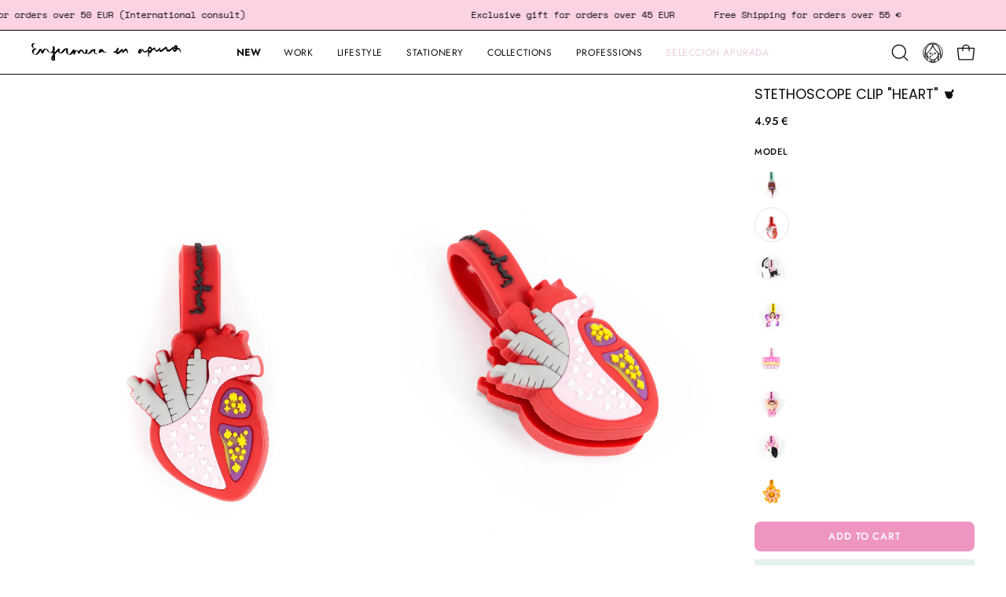

--- FILE ---
content_type: text/html; charset=utf-8
request_url: https://enfermeraenapuros.com/en/products/stethoscope-clip-heart
body_size: 51157
content:
<!doctype html>
<html class="no-js no-touch" lang="en">
<head><meta charset="utf-8">
<meta http-equiv="X-UA-Compatible" content="IE=edge">
<meta name="viewport" content="width=device-width, height=device-height, initial-scale=1.0, minimum-scale=1.0">
<link rel="canonical" href="https://enfermeraenapuros.com/en/products/stethoscope-clip-heart"><link rel="preconnect" href="https://fonts.shopifycdn.com" crossorigin><link rel="preload" as="font" href="//enfermeraenapuros.com/cdn/fonts/jost/jost_n4.d47a1b6347ce4a4c9f437608011273009d91f2b7.woff2" type="font/woff2" crossorigin><link rel="preload" as="font" href="//enfermeraenapuros.com/cdn/fonts/poppins/poppins_n4.0ba78fa5af9b0e1a374041b3ceaadf0a43b41362.woff2" type="font/woff2" crossorigin><link rel="preload" as="image" href="//enfermeraenapuros.com/cdn/shop/t/65/assets/loading.svg?v=91665432863842511931738765501"><style data-shopify>
    :root {
      --overlay-bg: #fff5fc;
      --overlay-bg-svg: #000;
    }
  
  .no-js.page-loading .loading-overlay,
  html:not(.page-loading) .loading-overlay { opacity: 0; visibility: hidden; pointer-events: none; animation: fadeOut 1s ease; transition: visibility 0s linear 1s; }

  .loading-overlay { position: fixed; top: 0; left: 0; z-index: 99999; width: 100vw; height: 100vh; display: flex; align-items: center; justify-content: center; background: var(--overlay-bg, var(--COLOR-BLACK-WHITE)); }</style><link rel="shortcut icon" href="//enfermeraenapuros.com/cdn/shop/files/favicon-02_32x32.png?v=1657191269" type="image/png">
<title>STETHOSCOPE CLIP &quot;HEART&quot; 🫀
  
  
   &ndash; Enfermera en apuros</title><meta name="description" content="The NEW clips to decorate your stethoscope are the best, buddy. Give it that special touch and personalize your stethoscope like never before.">

<meta property="og:site_name" content="Enfermera en apuros">
<meta property="og:url" content="https://enfermeraenapuros.com/en/products/stethoscope-clip-heart">
<meta property="og:title" content="STETHOSCOPE CLIP &quot;HEART&quot; 🫀">
<meta property="og:type" content="product">
<meta property="og:description" content="The NEW clips to decorate your stethoscope are the best, buddy. Give it that special touch and personalize your stethoscope like never before."><meta property="og:image" content="http://enfermeraenapuros.com/cdn/shop/products/CLIPESTETOSCOPIO-0268.jpg?v=1667576563">
  <meta property="og:image:secure_url" content="https://enfermeraenapuros.com/cdn/shop/products/CLIPESTETOSCOPIO-0268.jpg?v=1667576563">
  <meta property="og:image:width" content="2133">
  <meta property="og:image:height" content="3200"><meta property="og:price:amount" content="4.95">
  <meta property="og:price:currency" content="EUR"><meta name="twitter:card" content="summary_large_image">
<meta name="twitter:title" content="STETHOSCOPE CLIP &quot;HEART&quot; 🫀">
<meta name="twitter:description" content="The NEW clips to decorate your stethoscope are the best, buddy. Give it that special touch and personalize your stethoscope like never before."><style data-shopify>@font-face {
  font-family: Poppins;
  font-weight: 400;
  font-style: normal;
  font-display: swap;
  src: url("//enfermeraenapuros.com/cdn/fonts/poppins/poppins_n4.0ba78fa5af9b0e1a374041b3ceaadf0a43b41362.woff2") format("woff2"),
       url("//enfermeraenapuros.com/cdn/fonts/poppins/poppins_n4.214741a72ff2596839fc9760ee7a770386cf16ca.woff") format("woff");
}

    @font-face {
  font-family: Jost;
  font-weight: 400;
  font-style: normal;
  font-display: swap;
  src: url("//enfermeraenapuros.com/cdn/fonts/jost/jost_n4.d47a1b6347ce4a4c9f437608011273009d91f2b7.woff2") format("woff2"),
       url("//enfermeraenapuros.com/cdn/fonts/jost/jost_n4.791c46290e672b3f85c3d1c651ef2efa3819eadd.woff") format("woff");
}

    @font-face {
  font-family: "Space Mono";
  font-weight: 400;
  font-style: normal;
  font-display: swap;
  src: url("//enfermeraenapuros.com/cdn/fonts/space_mono/spacemono_n4.9ee60bbbb57a3b43dbcb22a7f53e18140cb3b40f.woff2") format("woff2"),
       url("//enfermeraenapuros.com/cdn/fonts/space_mono/spacemono_n4.0c1ebe3659065af9a832b4a469bdd1fdc9521024.woff") format("woff");
}

    @font-face {
  font-family: Chivo;
  font-weight: 400;
  font-style: normal;
  font-display: swap;
  src: url("//enfermeraenapuros.com/cdn/fonts/chivo/chivo_n4.059fadbbf52d9f02350103459eb216e4b24c4661.woff2") format("woff2"),
       url("//enfermeraenapuros.com/cdn/fonts/chivo/chivo_n4.f2f8fca8b7ff9f510fa7f09ffe5448b3504bccf5.woff") format("woff");
}


    
      @font-face {
  font-family: Poppins;
  font-weight: 500;
  font-style: normal;
  font-display: swap;
  src: url("//enfermeraenapuros.com/cdn/fonts/poppins/poppins_n5.ad5b4b72b59a00358afc706450c864c3c8323842.woff2") format("woff2"),
       url("//enfermeraenapuros.com/cdn/fonts/poppins/poppins_n5.33757fdf985af2d24b32fcd84c9a09224d4b2c39.woff") format("woff");
}

    

    
      @font-face {
  font-family: Poppins;
  font-weight: 100;
  font-style: normal;
  font-display: swap;
  src: url("//enfermeraenapuros.com/cdn/fonts/poppins/poppins_n1.91f1f2f2f3840810961af59e3a012dcc97d8ef59.woff2") format("woff2"),
       url("//enfermeraenapuros.com/cdn/fonts/poppins/poppins_n1.58d050ae3fe39914ce84b159a8c37ae874d01bfc.woff") format("woff");
}

    

    
      @font-face {
  font-family: Poppins;
  font-weight: 700;
  font-style: normal;
  font-display: swap;
  src: url("//enfermeraenapuros.com/cdn/fonts/poppins/poppins_n7.56758dcf284489feb014a026f3727f2f20a54626.woff2") format("woff2"),
       url("//enfermeraenapuros.com/cdn/fonts/poppins/poppins_n7.f34f55d9b3d3205d2cd6f64955ff4b36f0cfd8da.woff") format("woff");
}

    

    
      @font-face {
  font-family: Jost;
  font-weight: 100;
  font-style: normal;
  font-display: swap;
  src: url("//enfermeraenapuros.com/cdn/fonts/jost/jost_n1.546362ec0aa4045fdc2721192f7d2462716cc7d1.woff2") format("woff2"),
       url("//enfermeraenapuros.com/cdn/fonts/jost/jost_n1.9b0529f29bfd479cc9556e047a2bf95152767216.woff") format("woff");
}

    

    
      @font-face {
  font-family: Jost;
  font-weight: 500;
  font-style: normal;
  font-display: swap;
  src: url("//enfermeraenapuros.com/cdn/fonts/jost/jost_n5.7c8497861ffd15f4e1284cd221f14658b0e95d61.woff2") format("woff2"),
       url("//enfermeraenapuros.com/cdn/fonts/jost/jost_n5.fb6a06896db583cc2df5ba1b30d9c04383119dd9.woff") format("woff");
}

    

    
      @font-face {
  font-family: Jost;
  font-weight: 400;
  font-style: italic;
  font-display: swap;
  src: url("//enfermeraenapuros.com/cdn/fonts/jost/jost_i4.b690098389649750ada222b9763d55796c5283a5.woff2") format("woff2"),
       url("//enfermeraenapuros.com/cdn/fonts/jost/jost_i4.fd766415a47e50b9e391ae7ec04e2ae25e7e28b0.woff") format("woff");
}

    

    
      @font-face {
  font-family: Jost;
  font-weight: 700;
  font-style: italic;
  font-display: swap;
  src: url("//enfermeraenapuros.com/cdn/fonts/jost/jost_i7.d8201b854e41e19d7ed9b1a31fe4fe71deea6d3f.woff2") format("woff2"),
       url("//enfermeraenapuros.com/cdn/fonts/jost/jost_i7.eae515c34e26b6c853efddc3fc0c552e0de63757.woff") format("woff");
}

    

    
      @font-face {
  font-family: "Space Mono";
  font-weight: 700;
  font-style: normal;
  font-display: swap;
  src: url("//enfermeraenapuros.com/cdn/fonts/space_mono/spacemono_n7.508dbd51f810465f80674aa16b57dbed9d939476.woff2") format("woff2"),
       url("//enfermeraenapuros.com/cdn/fonts/space_mono/spacemono_n7.33dc758a163f8921951e545f3e66fea4986535cf.woff") format("woff");
}

    
:root {--COLOR-PRIMARY-OPPOSITE: #ffffff;
      --COLOR-PRIMARY-LIGHTEN-DARKEN-ALPHA-20: rgba(231, 106, 167, 0.2);
      --COLOR-PRIMARY-LIGHTEN-DARKEN-ALPHA-30: rgba(231, 106, 167, 0.3);

      --PRIMARY-BUTTONS-COLOR-BG: #ee96c1;
      --PRIMARY-BUTTONS-COLOR-TEXT: #ffffff;
      --PRIMARY-BUTTONS-COLOR-TEXT-ALPHA-10: rgba(255, 255, 255, 0.1);
      --PRIMARY-BUTTONS-COLOR-BORDER: #ee96c1;
      --PRIMARY-BUTTONS-COLOR-HOVER: rgba(255, 255, 255, 0.2);

      --PRIMARY-BUTTONS-COLOR-LIGHTEN-DARKEN: #e76aa7;

      --PRIMARY-BUTTONS-COLOR-ALPHA-05: rgba(238, 150, 193, 0.05);
      --PRIMARY-BUTTONS-COLOR-ALPHA-10: rgba(238, 150, 193, 0.1);
      --PRIMARY-BUTTONS-COLOR-ALPHA-50: rgba(238, 150, 193, 0.5);--COLOR-SECONDARY-OPPOSITE: #000000;
      --COLOR-SECONDARY-OPPOSITE-ALPHA-20: rgba(0, 0, 0, 0.2);
      --COLOR-SECONDARY-LIGHTEN-DARKEN-ALPHA-20: rgba(147, 244, 218, 0.2);
      --COLOR-SECONDARY-LIGHTEN-DARKEN-ALPHA-30: rgba(147, 244, 218, 0.3);

      --SECONDARY-BUTTONS-COLOR-BG: #c1f9ea;
      --SECONDARY-BUTTONS-COLOR-TEXT: #000000;
      --SECONDARY-BUTTONS-COLOR-TEXT-ALPHA-10: rgba(0, 0, 0, 0.1);
      --SECONDARY-BUTTONS-COLOR-BORDER: #c1f9ea;

      --SECONDARY-BUTTONS-COLOR-ALPHA-05: rgba(193, 249, 234, 0.05);
      --SECONDARY-BUTTONS-COLOR-ALPHA-10: rgba(193, 249, 234, 0.1);
      --SECONDARY-BUTTONS-COLOR-ALPHA-50: rgba(193, 249, 234, 0.5);--OUTLINE-BUTTONS-PRIMARY-BG: transparent;
      --OUTLINE-BUTTONS-PRIMARY-TEXT: #ee96c1;
      --OUTLINE-BUTTONS-PRIMARY-TEXT-ALPHA-10: rgba(238, 150, 193, 0.1);
      --OUTLINE-BUTTONS-PRIMARY-BORDER: #ee96c1;
      --OUTLINE-BUTTONS-PRIMARY-BG-HOVER: rgba(231, 106, 167, 0.2);

      --OUTLINE-BUTTONS-SECONDARY-BG: transparent;
      --OUTLINE-BUTTONS-SECONDARY-TEXT: #c1f9ea;
      --OUTLINE-BUTTONS-SECONDARY-TEXT-ALPHA-10: rgba(193, 249, 234, 0.1);
      --OUTLINE-BUTTONS-SECONDARY-BORDER: #c1f9ea;
      --OUTLINE-BUTTONS-SECONDARY-BG-HOVER: rgba(147, 244, 218, 0.2);

      --OUTLINE-BUTTONS-WHITE-BG: transparent;
      --OUTLINE-BUTTONS-WHITE-TEXT: #ffffff;
      --OUTLINE-BUTTONS-WHITE-TEXT-ALPHA-10: rgba(255, 255, 255, 0.1);
      --OUTLINE-BUTTONS-WHITE-BORDER: #ffffff;

      --OUTLINE-BUTTONS-BLACK-BG: transparent;
      --OUTLINE-BUTTONS-BLACK-TEXT: #000000;
      --OUTLINE-BUTTONS-BLACK-TEXT-ALPHA-10: rgba(0, 0, 0, 0.1);
      --OUTLINE-BUTTONS-BLACK-BORDER: #000000;--OUTLINE-SOLID-BUTTONS-PRIMARY-BG: #ee96c1;
      --OUTLINE-SOLID-BUTTONS-PRIMARY-TEXT: #ffffff;
      --OUTLINE-SOLID-BUTTONS-PRIMARY-TEXT-ALPHA-10: rgba(255, 255, 255, 0.1);
      --OUTLINE-SOLID-BUTTONS-PRIMARY-BORDER: #ffffff;
      --OUTLINE-SOLID-BUTTONS-PRIMARY-BG-HOVER: rgba(255, 255, 255, 0.2);

      --OUTLINE-SOLID-BUTTONS-SECONDARY-BG: #c1f9ea;
      --OUTLINE-SOLID-BUTTONS-SECONDARY-TEXT: #000000;
      --OUTLINE-SOLID-BUTTONS-SECONDARY-TEXT-ALPHA-10: rgba(0, 0, 0, 0.1);
      --OUTLINE-SOLID-BUTTONS-SECONDARY-BORDER: #000000;
      --OUTLINE-SOLID-BUTTONS-SECONDARY-BG-HOVER: rgba(0, 0, 0, 0.2);

      --OUTLINE-SOLID-BUTTONS-WHITE-BG: #ffffff;
      --OUTLINE-SOLID-BUTTONS-WHITE-TEXT: #000000;
      --OUTLINE-SOLID-BUTTONS-WHITE-TEXT-ALPHA-10: rgba(0, 0, 0, 0.1);
      --OUTLINE-SOLID-BUTTONS-WHITE-BORDER: #000000;

      --OUTLINE-SOLID-BUTTONS-BLACK-BG: #000000;
      --OUTLINE-SOLID-BUTTONS-BLACK-TEXT: #ffffff;
      --OUTLINE-SOLID-BUTTONS-BLACK-TEXT-ALPHA-10: rgba(255, 255, 255, 0.1);
      --OUTLINE-SOLID-BUTTONS-BLACK-BORDER: #ffffff;--COLOR-HEADING: #0b0b0b;
      --COLOR-TEXT: #0b0b0b;
      --COLOR-TEXT-DARKEN: #000000;
      --COLOR-TEXT-LIGHTEN: #3e3e3e;
      --COLOR-TEXT-ALPHA-5: rgba(11, 11, 11, 0.05);
      --COLOR-TEXT-ALPHA-8: rgba(11, 11, 11, 0.08);
      --COLOR-TEXT-ALPHA-10: rgba(11, 11, 11, 0.1);
      --COLOR-TEXT-ALPHA-15: rgba(11, 11, 11, 0.15);
      --COLOR-TEXT-ALPHA-20: rgba(11, 11, 11, 0.2);
      --COLOR-TEXT-ALPHA-25: rgba(11, 11, 11, 0.25);
      --COLOR-TEXT-ALPHA-50: rgba(11, 11, 11, 0.5);
      --COLOR-TEXT-ALPHA-60: rgba(11, 11, 11, 0.6);
      --COLOR-TEXT-ALPHA-85: rgba(11, 11, 11, 0.85);

      --COLOR-BG: #ffffff;
      --COLOR-BG-ALPHA-25: rgba(255, 255, 255, 0.25);
      --COLOR-BG-ALPHA-35: rgba(255, 255, 255, 0.35);
      --COLOR-BG-ALPHA-60: rgba(255, 255, 255, 0.6);
      --COLOR-BG-ALPHA-65: rgba(255, 255, 255, 0.65);
      --COLOR-BG-ALPHA-85: rgba(255, 255, 255, 0.85);
      --COLOR-BG-DARKEN: #e6e6e6;
      --COLOR-BG-LIGHTEN-DARKEN: #e6e6e6;
      --COLOR-BG-LIGHTEN-DARKEN-SHIMMER-BG: #fafafa;
      --COLOR-BG-LIGHTEN-DARKEN-SHIMMER-EFFECT: #f5f5f5;
      --COLOR-BG-LIGHTEN-DARKEN-SHIMMER-ENHANCEMENT: #000000;
      --COLOR-BG-LIGHTEN-DARKEN-FOREGROUND: #f7f7f7;
      --COLOR-BG-LIGHTEN-DARKEN-HIGHLIGHT: #fff5fc;
      --COLOR-BG-LIGHTEN-DARKEN-SEARCH-LOADER: #cccccc;
      --COLOR-BG-LIGHTEN-DARKEN-SEARCH-LOADER-LINE: #e6e6e6;
      --COLOR-BG-LIGHTEN-DARKEN-2: #cdcdcd;
      --COLOR-BG-LIGHTEN-DARKEN-3: #c0c0c0;
      --COLOR-BG-LIGHTEN-DARKEN-4: #b3b3b3;
      --COLOR-BG-LIGHTEN-DARKEN-5: #a6a6a6;
      --COLOR-BG-LIGHTEN-DARKEN-6: #9a9a9a;
      --COLOR-BG-LIGHTEN-DARKEN-CONTRAST: #b3b3b3;
      --COLOR-BG-LIGHTEN-DARKEN-CONTRAST-2: #a6a6a6;
      --COLOR-BG-LIGHTEN-DARKEN-CONTRAST-3: #999999;
      --COLOR-BG-LIGHTEN-DARKEN-CONTRAST-4: #8c8c8c;
      --COLOR-BG-LIGHTEN-DARKEN-CONTRAST-5: #808080;
      --COLOR-BG-LIGHTEN-DARKEN-CONTRAST-6: #737373;

      --COLOR-BG-SECONDARY: #fff5fc;
      --COLOR-BG-SECONDARY-LIGHTEN-DARKEN: #ffc2ed;
      --COLOR-BG-SECONDARY-LIGHTEN-DARKEN-CONTRAST: #f500ac;

      --COLOR-INPUT-BG: #ffffff;

      --COLOR-ACCENT: #fcd3e3;
      --COLOR-ACCENT-TEXT: #000;
      --COLOR-ACCENT-MIX-ALPHA: rgba(126, 106, 114, 0.1);

      --COLOR-BORDER: #000000;
      --COLOR-BORDER-ALPHA-15: rgba(0, 0, 0, 0.15);
      --COLOR-BORDER-ALPHA-30: rgba(0, 0, 0, 0.3);
      --COLOR-BORDER-ALPHA-50: rgba(0, 0, 0, 0.5);
      --COLOR-BORDER-ALPHA-65: rgba(0, 0, 0, 0.65);
      --COLOR-BORDER-LIGHTEN-DARKEN: #4d4d4d;
      --COLOR-BORDER-HAIRLINE: #f7f7f7;

      --COLOR-SALE-BG: #ffffff;
      --COLOR-SALE-TEXT: #f9434a;
      --COLOR-CUSTOM-BG: #b1c0ff;
      --COLOR-CUSTOM-TEXT: #0b0b0b;
      --COLOR-SOLD-BG: #525151;
      --COLOR-SOLD-TEXT: #ffffff;
      --COLOR-SAVING-BG: #fcd3e3;
      --COLOR-SAVING-TEXT: #0b0b0b;
      /* CUSTOMIZATION start */
      --COLOR-WEBONLY-BG: #FCD3E3;
      --COLOR-WEBONLY-TEXT: #000000;
      --COLOR-LOWINVENTORY-BG: #ffffff;
      --COLOR-LOWINVENTORY-TEXT: #d487a5;
      /* CUSTOMIZATION end */

      --COLOR-WHITE-BLACK: #fff;
      --COLOR-BLACK-WHITE: #000;
      --COLOR-BLACK-WHITE-ALPHA-25: rgba(0, 0, 0, 0.25);
      --COLOR-BLACK-WHITE-ALPHA-34: rgba(0, 0, 0, 0.34);
      --COLOR-BG-OVERLAY: rgba(255, 255, 255, 0.5);--COLOR-DISABLED-GREY: rgba(11, 11, 11, 0.05);
      --COLOR-DISABLED-GREY-DARKEN: rgba(11, 11, 11, 0.45);
      --COLOR-ERROR: #D02E2E;
      --COLOR-ERROR-BG: #f3cbcb;
      --COLOR-SUCCESS: #56AD6A;
      --COLOR-SUCCESS-BG: #ECFEF0;
      --COLOR-WARN: #ECBD5E;
      --COLOR-TRANSPARENT: rgba(255, 255, 255, 0);

      --COLOR-WHITE: #ffffff;
      --COLOR-WHITE-DARKEN: #f2f2f2;
      --COLOR-WHITE-ALPHA-10: rgba(255, 255, 255, 0.1);
      --COLOR-WHITE-ALPHA-20: rgba(255, 255, 255, 0.2);
      --COLOR-WHITE-ALPHA-25: rgba(255, 255, 255, 0.25);
      --COLOR-WHITE-ALPHA-50: rgba(255, 255, 255, 0.5);
      --COLOR-WHITE-ALPHA-60: rgba(255, 255, 255, 0.6);
      --COLOR-BLACK: #000000;
      --COLOR-BLACK-LIGHTEN: #1a1a1a;
      --COLOR-BLACK-ALPHA-10: rgba(0, 0, 0, 0.1);
      --COLOR-BLACK-ALPHA-20: rgba(0, 0, 0, 0.2);
      --COLOR-BLACK-ALPHA-25: rgba(0, 0, 0, 0.25);
      --COLOR-BLACK-ALPHA-50: rgba(0, 0, 0, 0.5);
      --COLOR-BLACK-ALPHA-60: rgba(0, 0, 0, 0.6);--FONT-STACK-BODY: Jost, sans-serif;
      --FONT-STYLE-BODY: normal;
      --FONT-STYLE-BODY-ITALIC: italic;
      --FONT-ADJUST-BODY: 1.0;

      --FONT-WEIGHT-BODY: 400;
      --FONT-WEIGHT-BODY-LIGHT: 100;
      --FONT-WEIGHT-BODY-MEDIUM: 700;
      --FONT-WEIGHT-BODY-BOLD: 500;

      --FONT-STACK-HEADING: Poppins, sans-serif;
      --FONT-STYLE-HEADING: normal;
      --FONT-STYLE-HEADING-ITALIC: italic;
      --FONT-ADJUST-HEADING: 0.5;

      --FONT-WEIGHT-HEADING: 400;
      --FONT-WEIGHT-HEADING-LIGHT: 100;
      --FONT-WEIGHT-HEADING-MEDIUM: 700;
      --FONT-WEIGHT-HEADING-BOLD: 500;

      --FONT-STACK-NAV: Jost, sans-serif;
      --FONT-STYLE-NAV: normal;
      --FONT-STYLE-NAV-ITALIC: italic;
      --FONT-ADJUST-NAV: 0.75;
      --FONT-ADJUST-NAV-TOP-LEVEL: 0.75;

      --FONT-WEIGHT-NAV: 400;
      --FONT-WEIGHT-NAV-LIGHT: 100;
      --FONT-WEIGHT-NAV-MEDIUM: 700;
      --FONT-WEIGHT-NAV-BOLD: 500;

      --FONT-ADJUST-PRODUCT-GRID: 0.8;
      --FONT-ADJUST-PRODUCT-GRID-HEADING: 1.0;

      --FONT-ADJUST-BADGES: 0.85;

      --FONT-STACK-BUTTON: Jost, sans-serif;
      --FONT-STYLE-BUTTON: normal;
      --FONT-STYLE-BUTTON-ITALIC: italic;
      --FONT-ADJUST-SMALL-BUTTON: 0.8;
      --FONT-ADJUST-MEDIUM-BUTTON: 0.8;
      --FONT-ADJUST-LARGE-BUTTON: 0.8;

      --FONT-WEIGHT-BUTTON: 500;
      --FONT-WEIGHT-BUTTON-MEDIUM: 700;
      --FONT-WEIGHT-BUTTON-BOLD: 500;

      --FONT-STACK-SUBHEADING: "Space Mono", monospace;
      --FONT-STYLE-SUBHEADING: normal;
      --FONT-ADJUST-SUBHEADING: 0.8;

      --FONT-WEIGHT-SUBHEADING: 400;
      --FONT-WEIGHT-SUBHEADING-BOLD: 700;

      --FONT-STACK-LABEL: Jost, sans-serif;
      --FONT-STYLE-LABEL: normal;
      --FONT-ADJUST-LABEL: 0.65;

      --FONT-STACK-HIGHLIGHT: Chivo, sans-serif;
      --FONT-STYLE-HIGHLIGHT: normal;
      --FONT-WEIGHT-HIGHLIGHT: 400;

      --FONT-WEIGHT-LABEL: 500;

      --LETTER-SPACING-NAV: 0.05em;
      --LETTER-SPACING-HEADING: 0.0em;
      --LETTER-SPACING-SUBHEADING: 0.1em;
      --LETTER-SPACING-BUTTON: 0.075em;
      --LETTER-SPACING-LABEL: 0.05em;

      --BUTTON-TEXT-CAPS: uppercase;
      --HEADING-TEXT-CAPS: none;
      --SUBHEADING-TEXT-CAPS: uppercase;
      --LABEL-TEXT-CAPS: uppercase;--FONT-SIZE-INPUT: 1.0rem;--RADIUS: 8px;
      --RADIUS-SMALL: 8px;
      --RADIUS-TINY: 8px;
      --RADIUS-CHECKBOX: 4px;
      --RADIUS-TEXTAREA: 8px;--RADIUS-BADGE: 4px;--PRODUCT-MEDIA-PADDING-TOP: 150.0%;--BORDER-WIDTH: 1px;--STROKE-WIDTH: 12px;--SITE-WIDTH: 1440px;
      --SITE-WIDTH-NARROW: 840px;

      
      --SMALL-BUTTON-WIDTH: 50px;
      --MEDIUM-BUTTON-WIDTH: 150px;
      --LARGE-BUTTON-WIDTH: 200px;
      --SMALL-BUTTON-HEIGHT: 30px;
      --MEDIUM-BUTTON-HEIGHT: 30px;
      --LARGE-BUTTON-HEIGHT: 30px;--COLOR-UPSELLS-BG: #e5f1ee;
      --COLOR-UPSELLS-TEXT: #0B0B0B;
      --COLOR-UPSELLS-TEXT-LIGHTEN: #3e3e3e;
      --COLOR-UPSELLS-DISABLED-GREY-DARKEN: rgba(11, 11, 11, 0.45);
      --UPSELLS-HEIGHT: 200px;
      --UPSELLS-IMAGE-WIDTH: 40%;--ICON-ARROW-RIGHT: url( "//enfermeraenapuros.com/cdn/shop/t/65/assets/icon-chevron-right.svg?v=115618353204357621731738765501" );--loading-svg: url( "//enfermeraenapuros.com/cdn/shop/t/65/assets/loading.svg?v=91665432863842511931738765501" );
      --icon-check: url( "//enfermeraenapuros.com/cdn/shop/t/65/assets/icon-check.svg?v=175316081881880408121738765501" );
      --icon-check-swatch: url( "//enfermeraenapuros.com/cdn/shop/t/65/assets/icon-check-swatch.svg?v=131897745589030387781738765501" );
      --icon-zoom-in: url( "//enfermeraenapuros.com/cdn/shop/t/65/assets/icon-zoom-in.svg?v=157433013461716915331738765501" );
      --icon-zoom-out: url( "//enfermeraenapuros.com/cdn/shop/t/65/assets/icon-zoom-out.svg?v=164909107869959372931738765501" );--collection-sticky-bar-height: 0px;
      --collection-image-padding-top: 60%;

      --drawer-width: 400px;
      --drawer-transition: transform 0.4s cubic-bezier(0.46, 0.01, 0.32, 1);--gutter: 40px;--gutter-mobile: 20px;
      --grid-gutter: 10px;--grid-gutter-mobile: 20px;--inner: 20px;
      --inner-tablet: 18px;
      --inner-mobile: 16px;--grid: repeat(4, minmax(0, 1fr));
      --grid-tablet: repeat(3, minmax(0, 1fr));
      --grid-mobile: repeat(2, minmax(0, 1fr));
      --megamenu-grid: repeat(4, minmax(0, 1fr));
      --grid-row: 1 / span 4;--scrollbar-width: 0px;--overlay: #000;
      --overlay-opacity: 1;--swatch-width: 38px;
      --swatch-height: 26px;
      --swatch-size: 32px;
      --swatch-size-mobile: 30px;

      
      --move-offset: 20px;

      
      --autoplay-speed: 2200ms;
    }

    
.cart__item__image:after,
    .product__media__container:after,
    .products-list__item__image:after,
    .products-list__item__image-bg:after,
    .blog-item__product__image:after {
      content: '';
      position: absolute;
      z-index: 1;
      inset: 0;
      background: rgba(0, 0, 0, .03);
      pointer-events: none;
    }.product-upsell__image:after,
    .popup-quick-view__nav-media:after,
    .product-gallery__media--image:after,
    .product-gallery__media--onboarding:after,
    .product-single__thumbnail-link:after {
      content: '';
      position: absolute;
      z-index: 1;
      inset: 0;
      background: rgba(0, 0, 0, .03);
      pointer-events: none;
    }</style><link href="//enfermeraenapuros.com/cdn/shop/t/65/assets/theme.css?v=61851693387980845991755771236" rel="stylesheet" type="text/css" media="all" /><script
  type="text/javascript"
>
    if (window.MSInputMethodContext && document.documentMode) {
      var scripts = document.getElementsByTagName('script')[0];
      var polyfill = document.createElement("script");
      polyfill.defer = true;
      polyfill.src = "//enfermeraenapuros.com/cdn/shop/t/65/assets/ie11.js?v=164037955086922138091738765501";

      scripts.parentNode.insertBefore(polyfill, scripts);

      document.documentElement.classList.add('ie11');
    } else {
      document.documentElement.className = document.documentElement.className.replace('no-js', 'js');
    }

    let root = '/en';
    if (root[root.length - 1] !== '/') {
      root = `${root}/`;
    }

    window.theme = {
      routes: {
        root: root,
        cart_url: "\/en\/cart",
        cart_add_url: "\/en\/cart\/add",
        cart_change_url: "\/en\/cart\/change",
        shop_url: "https:\/\/enfermeraenapuros.com",
        searchUrl: '/en/search',
        predictiveSearchUrl: '/en/search/suggest',
        product_recommendations_url: "\/en\/recommendations\/products"
      },
      assets: {
        photoswipe: '//enfermeraenapuros.com/cdn/shop/t/65/assets/photoswipe.js?v=162613001030112971491738765501',
        smoothscroll: '//enfermeraenapuros.com/cdn/shop/t/65/assets/smoothscroll.js?v=37906625415260927261738765502',
        no_image: "//enfermeraenapuros.com/cdn/shop/files/LOGOREGISTROMARCA_1_1024x.png?v=1726748655",
        swatches: '//enfermeraenapuros.com/cdn/shop/t/65/assets/swatches.json?v=108341084980828767351738765502',
        base: "//enfermeraenapuros.com/cdn/shop/t/65/assets/"
      },
      strings: {
        add_to_cart: "Add to Cart",
        cart_acceptance_error: "You must accept our terms and conditions.",
        cart_empty: "Your cart is currently empty.",
        cart_price: "Price",
        cart_quantity: "Quantity",
        cart_items_one: "{{ count }} item",
        cart_items_many: "{{ count }} items",
        cart_title: "Cart",
        cart_total: "Total",
        continue_shopping: "Continue Shopping",
        free: "Free",
        limit_error: "Sorry, looks like we don\u0026#39;t have enough of this product.",
        preorder: "Pre-Order",
        remove: "Remove",
        sale_badge_text: "Sale",
        saving_badge: "Save {{ discount }}",
        saving_up_to_badge: "Save up to {{ discount }}",
        sold_out: "Sold Out",
        subscription: "Subscription",
        unavailable: "Unavailable",
        unit_price_label: "Unit price",
        unit_price_separator: "per",
        zero_qty_error: "Quantity must be greater than 0.",
        delete_confirm: "Are you sure you wish to delete this address?",
        newsletter_product_availability: "Notify Me When It’s Available"
      },
      icons: {
        plus: '<svg aria-hidden="true" focusable="false" role="presentation" class="icon icon-toggle-plus" viewBox="0 0 192 192"><path d="M30 96h132M96 30v132" stroke="currentColor" stroke-linecap="round" stroke-linejoin="round"/></svg>',
        minus: '<svg aria-hidden="true" focusable="false" role="presentation" class="icon icon-toggle-minus" viewBox="0 0 192 192"><path d="M30 96h132" stroke="currentColor" stroke-linecap="round" stroke-linejoin="round"/></svg>',
        close: '<svg aria-hidden="true" focusable="false" role="presentation" class="icon icon-close" viewBox="0 0 192 192"><path d="M150 42 42 150M150 150 42 42" stroke="currentColor" stroke-linecap="round" stroke-linejoin="round"/></svg>'
      },
      settings: {
        animationsEnabled: false,
        cartType: "drawer",
        enableAcceptTerms: false,
        enableInfinityScroll: false,
        enablePaymentButton: false,
        gridImageSize: "cover",
        gridImageAspectRatio: 1.5,
        mobileMenuBehaviour: "trigger",
        productGridHover: "slideshow",
        savingBadgeType: "percentage",
        showSaleBadge: false,
        showSoldBadge: true,
        showSavingBadge: true,
        quickBuy: "quick_buy",
        suggestArticles: false,
        suggestCollections: false,
        suggestProducts: true,
        suggestPages: false,
        suggestionsResultsLimit: 5,
        currency_code_enable: false,
        hideInventoryCount: true,
        colorSwatchesType: "theme",
        atcButtonShowPrice: false,
        buynowButtonColor: "btn--primary",
        buynowButtonStyle: "btn--solid-border",
        buynowButtonSize: "btn--medium",
      },
      sizes: {
        mobile: 480,
        small: 768,
        large: 1024,
        widescreen: 1440
      },
      moneyFormat: "{{amount}} €",
      moneyWithCurrencyFormat: "€{{amount}} EUR",
      subtotal: 0,
      current_iso_code: "EUR",
      info: {
        name: 'Palo Alto'
      },
      version: '6.1.0'
    };
    window.PaloAlto = window.PaloAlto || {};
    window.slate = window.slate || {};
    window.isHeaderTransparent = false;
    window.stickyHeaderHeight = 60;
    window.lastWindowWidth = window.innerWidth || document.documentElement.clientWidth;
</script><script src="//enfermeraenapuros.com/cdn/shop/t/65/assets/vendor.js?v=164905933048751944601738765502" defer="defer"></script>
<script src="//enfermeraenapuros.com/cdn/shop/t/65/assets/theme.js?v=41332247937054528621743458668" defer="defer"></script><script>window.performance && window.performance.mark && window.performance.mark('shopify.content_for_header.start');</script><meta name="google-site-verification" content="xUW3elEtIib6M2_ISmQ-ZQeYfHL2475E8jI5LOaAosQ">
<meta id="shopify-digital-wallet" name="shopify-digital-wallet" content="/5119661/digital_wallets/dialog">
<meta name="shopify-checkout-api-token" content="bd8dd4ea470aeda97ef2aa2012fb07fb">
<meta id="in-context-paypal-metadata" data-shop-id="5119661" data-venmo-supported="false" data-environment="production" data-locale="en_US" data-paypal-v4="true" data-currency="EUR">
<link rel="alternate" hreflang="x-default" href="https://enfermeraenapuros.com/products/clip-estetoscopio-corazon">
<link rel="alternate" hreflang="es" href="https://enfermeraenapuros.com/products/clip-estetoscopio-corazon">
<link rel="alternate" hreflang="en" href="https://enfermeraenapuros.com/en/products/stethoscope-clip-heart">
<link rel="alternate" type="application/json+oembed" href="https://enfermeraenapuros.com/en/products/stethoscope-clip-heart.oembed">
<script async="async" src="/checkouts/internal/preloads.js?locale=en-ES"></script>
<link rel="preconnect" href="https://shop.app" crossorigin="anonymous">
<script async="async" src="https://shop.app/checkouts/internal/preloads.js?locale=en-ES&shop_id=5119661" crossorigin="anonymous"></script>
<script id="apple-pay-shop-capabilities" type="application/json">{"shopId":5119661,"countryCode":"ES","currencyCode":"EUR","merchantCapabilities":["supports3DS"],"merchantId":"gid:\/\/shopify\/Shop\/5119661","merchantName":"Enfermera en apuros","requiredBillingContactFields":["postalAddress","email","phone"],"requiredShippingContactFields":["postalAddress","email","phone"],"shippingType":"shipping","supportedNetworks":["visa","maestro","masterCard","amex"],"total":{"type":"pending","label":"Enfermera en apuros","amount":"1.00"},"shopifyPaymentsEnabled":true,"supportsSubscriptions":true}</script>
<script id="shopify-features" type="application/json">{"accessToken":"bd8dd4ea470aeda97ef2aa2012fb07fb","betas":["rich-media-storefront-analytics"],"domain":"enfermeraenapuros.com","predictiveSearch":true,"shopId":5119661,"locale":"en"}</script>
<script>var Shopify = Shopify || {};
Shopify.shop = "enfermera-en-apuros.myshopify.com";
Shopify.locale = "en";
Shopify.currency = {"active":"EUR","rate":"1.0"};
Shopify.country = "ES";
Shopify.theme = {"name":"EEA ENERO 2025","id":178096210262,"schema_name":"Palo Alto","schema_version":"6.1.0","theme_store_id":777,"role":"main"};
Shopify.theme.handle = "null";
Shopify.theme.style = {"id":null,"handle":null};
Shopify.cdnHost = "enfermeraenapuros.com/cdn";
Shopify.routes = Shopify.routes || {};
Shopify.routes.root = "/en/";</script>
<script type="module">!function(o){(o.Shopify=o.Shopify||{}).modules=!0}(window);</script>
<script>!function(o){function n(){var o=[];function n(){o.push(Array.prototype.slice.apply(arguments))}return n.q=o,n}var t=o.Shopify=o.Shopify||{};t.loadFeatures=n(),t.autoloadFeatures=n()}(window);</script>
<script>
  window.ShopifyPay = window.ShopifyPay || {};
  window.ShopifyPay.apiHost = "shop.app\/pay";
  window.ShopifyPay.redirectState = null;
</script>
<script id="shop-js-analytics" type="application/json">{"pageType":"product"}</script>
<script defer="defer" async type="module" src="//enfermeraenapuros.com/cdn/shopifycloud/shop-js/modules/v2/client.init-shop-cart-sync_C5BV16lS.en.esm.js"></script>
<script defer="defer" async type="module" src="//enfermeraenapuros.com/cdn/shopifycloud/shop-js/modules/v2/chunk.common_CygWptCX.esm.js"></script>
<script type="module">
  await import("//enfermeraenapuros.com/cdn/shopifycloud/shop-js/modules/v2/client.init-shop-cart-sync_C5BV16lS.en.esm.js");
await import("//enfermeraenapuros.com/cdn/shopifycloud/shop-js/modules/v2/chunk.common_CygWptCX.esm.js");

  window.Shopify.SignInWithShop?.initShopCartSync?.({"fedCMEnabled":true,"windoidEnabled":true});

</script>
<script>
  window.Shopify = window.Shopify || {};
  if (!window.Shopify.featureAssets) window.Shopify.featureAssets = {};
  window.Shopify.featureAssets['shop-js'] = {"shop-cart-sync":["modules/v2/client.shop-cart-sync_ZFArdW7E.en.esm.js","modules/v2/chunk.common_CygWptCX.esm.js"],"init-fed-cm":["modules/v2/client.init-fed-cm_CmiC4vf6.en.esm.js","modules/v2/chunk.common_CygWptCX.esm.js"],"shop-button":["modules/v2/client.shop-button_tlx5R9nI.en.esm.js","modules/v2/chunk.common_CygWptCX.esm.js"],"shop-cash-offers":["modules/v2/client.shop-cash-offers_DOA2yAJr.en.esm.js","modules/v2/chunk.common_CygWptCX.esm.js","modules/v2/chunk.modal_D71HUcav.esm.js"],"init-windoid":["modules/v2/client.init-windoid_sURxWdc1.en.esm.js","modules/v2/chunk.common_CygWptCX.esm.js"],"shop-toast-manager":["modules/v2/client.shop-toast-manager_ClPi3nE9.en.esm.js","modules/v2/chunk.common_CygWptCX.esm.js"],"init-shop-email-lookup-coordinator":["modules/v2/client.init-shop-email-lookup-coordinator_B8hsDcYM.en.esm.js","modules/v2/chunk.common_CygWptCX.esm.js"],"init-shop-cart-sync":["modules/v2/client.init-shop-cart-sync_C5BV16lS.en.esm.js","modules/v2/chunk.common_CygWptCX.esm.js"],"avatar":["modules/v2/client.avatar_BTnouDA3.en.esm.js"],"pay-button":["modules/v2/client.pay-button_FdsNuTd3.en.esm.js","modules/v2/chunk.common_CygWptCX.esm.js"],"init-customer-accounts":["modules/v2/client.init-customer-accounts_DxDtT_ad.en.esm.js","modules/v2/client.shop-login-button_C5VAVYt1.en.esm.js","modules/v2/chunk.common_CygWptCX.esm.js","modules/v2/chunk.modal_D71HUcav.esm.js"],"init-shop-for-new-customer-accounts":["modules/v2/client.init-shop-for-new-customer-accounts_ChsxoAhi.en.esm.js","modules/v2/client.shop-login-button_C5VAVYt1.en.esm.js","modules/v2/chunk.common_CygWptCX.esm.js","modules/v2/chunk.modal_D71HUcav.esm.js"],"shop-login-button":["modules/v2/client.shop-login-button_C5VAVYt1.en.esm.js","modules/v2/chunk.common_CygWptCX.esm.js","modules/v2/chunk.modal_D71HUcav.esm.js"],"init-customer-accounts-sign-up":["modules/v2/client.init-customer-accounts-sign-up_CPSyQ0Tj.en.esm.js","modules/v2/client.shop-login-button_C5VAVYt1.en.esm.js","modules/v2/chunk.common_CygWptCX.esm.js","modules/v2/chunk.modal_D71HUcav.esm.js"],"shop-follow-button":["modules/v2/client.shop-follow-button_Cva4Ekp9.en.esm.js","modules/v2/chunk.common_CygWptCX.esm.js","modules/v2/chunk.modal_D71HUcav.esm.js"],"checkout-modal":["modules/v2/client.checkout-modal_BPM8l0SH.en.esm.js","modules/v2/chunk.common_CygWptCX.esm.js","modules/v2/chunk.modal_D71HUcav.esm.js"],"lead-capture":["modules/v2/client.lead-capture_Bi8yE_yS.en.esm.js","modules/v2/chunk.common_CygWptCX.esm.js","modules/v2/chunk.modal_D71HUcav.esm.js"],"shop-login":["modules/v2/client.shop-login_D6lNrXab.en.esm.js","modules/v2/chunk.common_CygWptCX.esm.js","modules/v2/chunk.modal_D71HUcav.esm.js"],"payment-terms":["modules/v2/client.payment-terms_CZxnsJam.en.esm.js","modules/v2/chunk.common_CygWptCX.esm.js","modules/v2/chunk.modal_D71HUcav.esm.js"]};
</script>
<script>(function() {
  var isLoaded = false;
  function asyncLoad() {
    if (isLoaded) return;
    isLoaded = true;
    var urls = ["https:\/\/chimpstatic.com\/mcjs-connected\/js\/users\/3042c620afc02731aecdaff04\/26d8ebb54966dc643a59e97cf.js?shop=enfermera-en-apuros.myshopify.com"];
    for (var i = 0; i < urls.length; i++) {
      var s = document.createElement('script');
      s.type = 'text/javascript';
      s.async = true;
      s.src = urls[i];
      var x = document.getElementsByTagName('script')[0];
      x.parentNode.insertBefore(s, x);
    }
  };
  if(window.attachEvent) {
    window.attachEvent('onload', asyncLoad);
  } else {
    window.addEventListener('load', asyncLoad, false);
  }
})();</script>
<script id="__st">var __st={"a":5119661,"offset":3600,"reqid":"c8d0b4c4-2b21-4e19-8b46-f6ce476cff78-1768712916","pageurl":"enfermeraenapuros.com\/en\/products\/stethoscope-clip-heart","u":"c8cdaac446f9","p":"product","rtyp":"product","rid":7818426482839};</script>
<script>window.ShopifyPaypalV4VisibilityTracking = true;</script>
<script id="captcha-bootstrap">!function(){'use strict';const t='contact',e='account',n='new_comment',o=[[t,t],['blogs',n],['comments',n],[t,'customer']],c=[[e,'customer_login'],[e,'guest_login'],[e,'recover_customer_password'],[e,'create_customer']],r=t=>t.map((([t,e])=>`form[action*='/${t}']:not([data-nocaptcha='true']) input[name='form_type'][value='${e}']`)).join(','),a=t=>()=>t?[...document.querySelectorAll(t)].map((t=>t.form)):[];function s(){const t=[...o],e=r(t);return a(e)}const i='password',u='form_key',d=['recaptcha-v3-token','g-recaptcha-response','h-captcha-response',i],f=()=>{try{return window.sessionStorage}catch{return}},m='__shopify_v',_=t=>t.elements[u];function p(t,e,n=!1){try{const o=window.sessionStorage,c=JSON.parse(o.getItem(e)),{data:r}=function(t){const{data:e,action:n}=t;return t[m]||n?{data:e,action:n}:{data:t,action:n}}(c);for(const[e,n]of Object.entries(r))t.elements[e]&&(t.elements[e].value=n);n&&o.removeItem(e)}catch(o){console.error('form repopulation failed',{error:o})}}const l='form_type',E='cptcha';function T(t){t.dataset[E]=!0}const w=window,h=w.document,L='Shopify',v='ce_forms',y='captcha';let A=!1;((t,e)=>{const n=(g='f06e6c50-85a8-45c8-87d0-21a2b65856fe',I='https://cdn.shopify.com/shopifycloud/storefront-forms-hcaptcha/ce_storefront_forms_captcha_hcaptcha.v1.5.2.iife.js',D={infoText:'Protected by hCaptcha',privacyText:'Privacy',termsText:'Terms'},(t,e,n)=>{const o=w[L][v],c=o.bindForm;if(c)return c(t,g,e,D).then(n);var r;o.q.push([[t,g,e,D],n]),r=I,A||(h.body.append(Object.assign(h.createElement('script'),{id:'captcha-provider',async:!0,src:r})),A=!0)});var g,I,D;w[L]=w[L]||{},w[L][v]=w[L][v]||{},w[L][v].q=[],w[L][y]=w[L][y]||{},w[L][y].protect=function(t,e){n(t,void 0,e),T(t)},Object.freeze(w[L][y]),function(t,e,n,w,h,L){const[v,y,A,g]=function(t,e,n){const i=e?o:[],u=t?c:[],d=[...i,...u],f=r(d),m=r(i),_=r(d.filter((([t,e])=>n.includes(e))));return[a(f),a(m),a(_),s()]}(w,h,L),I=t=>{const e=t.target;return e instanceof HTMLFormElement?e:e&&e.form},D=t=>v().includes(t);t.addEventListener('submit',(t=>{const e=I(t);if(!e)return;const n=D(e)&&!e.dataset.hcaptchaBound&&!e.dataset.recaptchaBound,o=_(e),c=g().includes(e)&&(!o||!o.value);(n||c)&&t.preventDefault(),c&&!n&&(function(t){try{if(!f())return;!function(t){const e=f();if(!e)return;const n=_(t);if(!n)return;const o=n.value;o&&e.removeItem(o)}(t);const e=Array.from(Array(32),(()=>Math.random().toString(36)[2])).join('');!function(t,e){_(t)||t.append(Object.assign(document.createElement('input'),{type:'hidden',name:u})),t.elements[u].value=e}(t,e),function(t,e){const n=f();if(!n)return;const o=[...t.querySelectorAll(`input[type='${i}']`)].map((({name:t})=>t)),c=[...d,...o],r={};for(const[a,s]of new FormData(t).entries())c.includes(a)||(r[a]=s);n.setItem(e,JSON.stringify({[m]:1,action:t.action,data:r}))}(t,e)}catch(e){console.error('failed to persist form',e)}}(e),e.submit())}));const S=(t,e)=>{t&&!t.dataset[E]&&(n(t,e.some((e=>e===t))),T(t))};for(const o of['focusin','change'])t.addEventListener(o,(t=>{const e=I(t);D(e)&&S(e,y())}));const B=e.get('form_key'),M=e.get(l),P=B&&M;t.addEventListener('DOMContentLoaded',(()=>{const t=y();if(P)for(const e of t)e.elements[l].value===M&&p(e,B);[...new Set([...A(),...v().filter((t=>'true'===t.dataset.shopifyCaptcha))])].forEach((e=>S(e,t)))}))}(h,new URLSearchParams(w.location.search),n,t,e,['guest_login'])})(!0,!0)}();</script>
<script integrity="sha256-4kQ18oKyAcykRKYeNunJcIwy7WH5gtpwJnB7kiuLZ1E=" data-source-attribution="shopify.loadfeatures" defer="defer" src="//enfermeraenapuros.com/cdn/shopifycloud/storefront/assets/storefront/load_feature-a0a9edcb.js" crossorigin="anonymous"></script>
<script crossorigin="anonymous" defer="defer" src="//enfermeraenapuros.com/cdn/shopifycloud/storefront/assets/shopify_pay/storefront-65b4c6d7.js?v=20250812"></script>
<script data-source-attribution="shopify.dynamic_checkout.dynamic.init">var Shopify=Shopify||{};Shopify.PaymentButton=Shopify.PaymentButton||{isStorefrontPortableWallets:!0,init:function(){window.Shopify.PaymentButton.init=function(){};var t=document.createElement("script");t.src="https://enfermeraenapuros.com/cdn/shopifycloud/portable-wallets/latest/portable-wallets.en.js",t.type="module",document.head.appendChild(t)}};
</script>
<script data-source-attribution="shopify.dynamic_checkout.buyer_consent">
  function portableWalletsHideBuyerConsent(e){var t=document.getElementById("shopify-buyer-consent"),n=document.getElementById("shopify-subscription-policy-button");t&&n&&(t.classList.add("hidden"),t.setAttribute("aria-hidden","true"),n.removeEventListener("click",e))}function portableWalletsShowBuyerConsent(e){var t=document.getElementById("shopify-buyer-consent"),n=document.getElementById("shopify-subscription-policy-button");t&&n&&(t.classList.remove("hidden"),t.removeAttribute("aria-hidden"),n.addEventListener("click",e))}window.Shopify?.PaymentButton&&(window.Shopify.PaymentButton.hideBuyerConsent=portableWalletsHideBuyerConsent,window.Shopify.PaymentButton.showBuyerConsent=portableWalletsShowBuyerConsent);
</script>
<script data-source-attribution="shopify.dynamic_checkout.cart.bootstrap">document.addEventListener("DOMContentLoaded",(function(){function t(){return document.querySelector("shopify-accelerated-checkout-cart, shopify-accelerated-checkout")}if(t())Shopify.PaymentButton.init();else{new MutationObserver((function(e,n){t()&&(Shopify.PaymentButton.init(),n.disconnect())})).observe(document.body,{childList:!0,subtree:!0})}}));
</script>
<script id='scb4127' type='text/javascript' async='' src='https://enfermeraenapuros.com/cdn/shopifycloud/privacy-banner/storefront-banner.js'></script><link id="shopify-accelerated-checkout-styles" rel="stylesheet" media="screen" href="https://enfermeraenapuros.com/cdn/shopifycloud/portable-wallets/latest/accelerated-checkout-backwards-compat.css" crossorigin="anonymous">
<style id="shopify-accelerated-checkout-cart">
        #shopify-buyer-consent {
  margin-top: 1em;
  display: inline-block;
  width: 100%;
}

#shopify-buyer-consent.hidden {
  display: none;
}

#shopify-subscription-policy-button {
  background: none;
  border: none;
  padding: 0;
  text-decoration: underline;
  font-size: inherit;
  cursor: pointer;
}

#shopify-subscription-policy-button::before {
  box-shadow: none;
}

      </style>

<script>window.performance && window.performance.mark && window.performance.mark('shopify.content_for_header.end');</script>
<link href="https://cdn.shopify.com/extensions/019aaa54-6629-7eb1-b13a-d1f2668e9d67/now-in-stock-3-31/assets/iStock-notify-2.0.1.css" rel="stylesheet" type="text/css" media="all">
<link href="https://monorail-edge.shopifysvc.com" rel="dns-prefetch">
<script>(function(){if ("sendBeacon" in navigator && "performance" in window) {try {var session_token_from_headers = performance.getEntriesByType('navigation')[0].serverTiming.find(x => x.name == '_s').description;} catch {var session_token_from_headers = undefined;}var session_cookie_matches = document.cookie.match(/_shopify_s=([^;]*)/);var session_token_from_cookie = session_cookie_matches && session_cookie_matches.length === 2 ? session_cookie_matches[1] : "";var session_token = session_token_from_headers || session_token_from_cookie || "";function handle_abandonment_event(e) {var entries = performance.getEntries().filter(function(entry) {return /monorail-edge.shopifysvc.com/.test(entry.name);});if (!window.abandonment_tracked && entries.length === 0) {window.abandonment_tracked = true;var currentMs = Date.now();var navigation_start = performance.timing.navigationStart;var payload = {shop_id: 5119661,url: window.location.href,navigation_start,duration: currentMs - navigation_start,session_token,page_type: "product"};window.navigator.sendBeacon("https://monorail-edge.shopifysvc.com/v1/produce", JSON.stringify({schema_id: "online_store_buyer_site_abandonment/1.1",payload: payload,metadata: {event_created_at_ms: currentMs,event_sent_at_ms: currentMs}}));}}window.addEventListener('pagehide', handle_abandonment_event);}}());</script>
<script id="web-pixels-manager-setup">(function e(e,d,r,n,o){if(void 0===o&&(o={}),!Boolean(null===(a=null===(i=window.Shopify)||void 0===i?void 0:i.analytics)||void 0===a?void 0:a.replayQueue)){var i,a;window.Shopify=window.Shopify||{};var t=window.Shopify;t.analytics=t.analytics||{};var s=t.analytics;s.replayQueue=[],s.publish=function(e,d,r){return s.replayQueue.push([e,d,r]),!0};try{self.performance.mark("wpm:start")}catch(e){}var l=function(){var e={modern:/Edge?\/(1{2}[4-9]|1[2-9]\d|[2-9]\d{2}|\d{4,})\.\d+(\.\d+|)|Firefox\/(1{2}[4-9]|1[2-9]\d|[2-9]\d{2}|\d{4,})\.\d+(\.\d+|)|Chrom(ium|e)\/(9{2}|\d{3,})\.\d+(\.\d+|)|(Maci|X1{2}).+ Version\/(15\.\d+|(1[6-9]|[2-9]\d|\d{3,})\.\d+)([,.]\d+|)( \(\w+\)|)( Mobile\/\w+|) Safari\/|Chrome.+OPR\/(9{2}|\d{3,})\.\d+\.\d+|(CPU[ +]OS|iPhone[ +]OS|CPU[ +]iPhone|CPU IPhone OS|CPU iPad OS)[ +]+(15[._]\d+|(1[6-9]|[2-9]\d|\d{3,})[._]\d+)([._]\d+|)|Android:?[ /-](13[3-9]|1[4-9]\d|[2-9]\d{2}|\d{4,})(\.\d+|)(\.\d+|)|Android.+Firefox\/(13[5-9]|1[4-9]\d|[2-9]\d{2}|\d{4,})\.\d+(\.\d+|)|Android.+Chrom(ium|e)\/(13[3-9]|1[4-9]\d|[2-9]\d{2}|\d{4,})\.\d+(\.\d+|)|SamsungBrowser\/([2-9]\d|\d{3,})\.\d+/,legacy:/Edge?\/(1[6-9]|[2-9]\d|\d{3,})\.\d+(\.\d+|)|Firefox\/(5[4-9]|[6-9]\d|\d{3,})\.\d+(\.\d+|)|Chrom(ium|e)\/(5[1-9]|[6-9]\d|\d{3,})\.\d+(\.\d+|)([\d.]+$|.*Safari\/(?![\d.]+ Edge\/[\d.]+$))|(Maci|X1{2}).+ Version\/(10\.\d+|(1[1-9]|[2-9]\d|\d{3,})\.\d+)([,.]\d+|)( \(\w+\)|)( Mobile\/\w+|) Safari\/|Chrome.+OPR\/(3[89]|[4-9]\d|\d{3,})\.\d+\.\d+|(CPU[ +]OS|iPhone[ +]OS|CPU[ +]iPhone|CPU IPhone OS|CPU iPad OS)[ +]+(10[._]\d+|(1[1-9]|[2-9]\d|\d{3,})[._]\d+)([._]\d+|)|Android:?[ /-](13[3-9]|1[4-9]\d|[2-9]\d{2}|\d{4,})(\.\d+|)(\.\d+|)|Mobile Safari.+OPR\/([89]\d|\d{3,})\.\d+\.\d+|Android.+Firefox\/(13[5-9]|1[4-9]\d|[2-9]\d{2}|\d{4,})\.\d+(\.\d+|)|Android.+Chrom(ium|e)\/(13[3-9]|1[4-9]\d|[2-9]\d{2}|\d{4,})\.\d+(\.\d+|)|Android.+(UC? ?Browser|UCWEB|U3)[ /]?(15\.([5-9]|\d{2,})|(1[6-9]|[2-9]\d|\d{3,})\.\d+)\.\d+|SamsungBrowser\/(5\.\d+|([6-9]|\d{2,})\.\d+)|Android.+MQ{2}Browser\/(14(\.(9|\d{2,})|)|(1[5-9]|[2-9]\d|\d{3,})(\.\d+|))(\.\d+|)|K[Aa][Ii]OS\/(3\.\d+|([4-9]|\d{2,})\.\d+)(\.\d+|)/},d=e.modern,r=e.legacy,n=navigator.userAgent;return n.match(d)?"modern":n.match(r)?"legacy":"unknown"}(),u="modern"===l?"modern":"legacy",c=(null!=n?n:{modern:"",legacy:""})[u],f=function(e){return[e.baseUrl,"/wpm","/b",e.hashVersion,"modern"===e.buildTarget?"m":"l",".js"].join("")}({baseUrl:d,hashVersion:r,buildTarget:u}),m=function(e){var d=e.version,r=e.bundleTarget,n=e.surface,o=e.pageUrl,i=e.monorailEndpoint;return{emit:function(e){var a=e.status,t=e.errorMsg,s=(new Date).getTime(),l=JSON.stringify({metadata:{event_sent_at_ms:s},events:[{schema_id:"web_pixels_manager_load/3.1",payload:{version:d,bundle_target:r,page_url:o,status:a,surface:n,error_msg:t},metadata:{event_created_at_ms:s}}]});if(!i)return console&&console.warn&&console.warn("[Web Pixels Manager] No Monorail endpoint provided, skipping logging."),!1;try{return self.navigator.sendBeacon.bind(self.navigator)(i,l)}catch(e){}var u=new XMLHttpRequest;try{return u.open("POST",i,!0),u.setRequestHeader("Content-Type","text/plain"),u.send(l),!0}catch(e){return console&&console.warn&&console.warn("[Web Pixels Manager] Got an unhandled error while logging to Monorail."),!1}}}}({version:r,bundleTarget:l,surface:e.surface,pageUrl:self.location.href,monorailEndpoint:e.monorailEndpoint});try{o.browserTarget=l,function(e){var d=e.src,r=e.async,n=void 0===r||r,o=e.onload,i=e.onerror,a=e.sri,t=e.scriptDataAttributes,s=void 0===t?{}:t,l=document.createElement("script"),u=document.querySelector("head"),c=document.querySelector("body");if(l.async=n,l.src=d,a&&(l.integrity=a,l.crossOrigin="anonymous"),s)for(var f in s)if(Object.prototype.hasOwnProperty.call(s,f))try{l.dataset[f]=s[f]}catch(e){}if(o&&l.addEventListener("load",o),i&&l.addEventListener("error",i),u)u.appendChild(l);else{if(!c)throw new Error("Did not find a head or body element to append the script");c.appendChild(l)}}({src:f,async:!0,onload:function(){if(!function(){var e,d;return Boolean(null===(d=null===(e=window.Shopify)||void 0===e?void 0:e.analytics)||void 0===d?void 0:d.initialized)}()){var d=window.webPixelsManager.init(e)||void 0;if(d){var r=window.Shopify.analytics;r.replayQueue.forEach((function(e){var r=e[0],n=e[1],o=e[2];d.publishCustomEvent(r,n,o)})),r.replayQueue=[],r.publish=d.publishCustomEvent,r.visitor=d.visitor,r.initialized=!0}}},onerror:function(){return m.emit({status:"failed",errorMsg:"".concat(f," has failed to load")})},sri:function(e){var d=/^sha384-[A-Za-z0-9+/=]+$/;return"string"==typeof e&&d.test(e)}(c)?c:"",scriptDataAttributes:o}),m.emit({status:"loading"})}catch(e){m.emit({status:"failed",errorMsg:(null==e?void 0:e.message)||"Unknown error"})}}})({shopId: 5119661,storefrontBaseUrl: "https://enfermeraenapuros.com",extensionsBaseUrl: "https://extensions.shopifycdn.com/cdn/shopifycloud/web-pixels-manager",monorailEndpoint: "https://monorail-edge.shopifysvc.com/unstable/produce_batch",surface: "storefront-renderer",enabledBetaFlags: ["2dca8a86"],webPixelsConfigList: [{"id":"1468727638","configuration":"{\"pixelCode\":\"CTDEQHJC77U210DUHM70\"}","eventPayloadVersion":"v1","runtimeContext":"STRICT","scriptVersion":"22e92c2ad45662f435e4801458fb78cc","type":"APP","apiClientId":4383523,"privacyPurposes":["ANALYTICS","MARKETING","SALE_OF_DATA"],"dataSharingAdjustments":{"protectedCustomerApprovalScopes":["read_customer_address","read_customer_email","read_customer_name","read_customer_personal_data","read_customer_phone"]}},{"id":"972882262","configuration":"{\"config\":\"{\\\"pixel_id\\\":\\\"G-0JZ16K11ZJ\\\",\\\"google_tag_ids\\\":[\\\"G-0JZ16K11ZJ\\\",\\\"GT-WR9FPCM\\\"],\\\"target_country\\\":\\\"ES\\\",\\\"gtag_events\\\":[{\\\"type\\\":\\\"search\\\",\\\"action_label\\\":\\\"G-0JZ16K11ZJ\\\"},{\\\"type\\\":\\\"begin_checkout\\\",\\\"action_label\\\":\\\"G-0JZ16K11ZJ\\\"},{\\\"type\\\":\\\"view_item\\\",\\\"action_label\\\":[\\\"G-0JZ16K11ZJ\\\",\\\"MC-FGCC2YCDGN\\\"]},{\\\"type\\\":\\\"purchase\\\",\\\"action_label\\\":[\\\"G-0JZ16K11ZJ\\\",\\\"MC-FGCC2YCDGN\\\"]},{\\\"type\\\":\\\"page_view\\\",\\\"action_label\\\":[\\\"G-0JZ16K11ZJ\\\",\\\"MC-FGCC2YCDGN\\\"]},{\\\"type\\\":\\\"add_payment_info\\\",\\\"action_label\\\":\\\"G-0JZ16K11ZJ\\\"},{\\\"type\\\":\\\"add_to_cart\\\",\\\"action_label\\\":\\\"G-0JZ16K11ZJ\\\"}],\\\"enable_monitoring_mode\\\":false}\"}","eventPayloadVersion":"v1","runtimeContext":"OPEN","scriptVersion":"b2a88bafab3e21179ed38636efcd8a93","type":"APP","apiClientId":1780363,"privacyPurposes":[],"dataSharingAdjustments":{"protectedCustomerApprovalScopes":["read_customer_address","read_customer_email","read_customer_name","read_customer_personal_data","read_customer_phone"]}},{"id":"383746390","configuration":"{\"pixel_id\":\"1069950146686533\",\"pixel_type\":\"facebook_pixel\"}","eventPayloadVersion":"v1","runtimeContext":"OPEN","scriptVersion":"ca16bc87fe92b6042fbaa3acc2fbdaa6","type":"APP","apiClientId":2329312,"privacyPurposes":["ANALYTICS","MARKETING","SALE_OF_DATA"],"dataSharingAdjustments":{"protectedCustomerApprovalScopes":["read_customer_address","read_customer_email","read_customer_name","read_customer_personal_data","read_customer_phone"]}},{"id":"151716182","configuration":"{\"tagID\":\"2614293306355\"}","eventPayloadVersion":"v1","runtimeContext":"STRICT","scriptVersion":"18031546ee651571ed29edbe71a3550b","type":"APP","apiClientId":3009811,"privacyPurposes":["ANALYTICS","MARKETING","SALE_OF_DATA"],"dataSharingAdjustments":{"protectedCustomerApprovalScopes":["read_customer_address","read_customer_email","read_customer_name","read_customer_personal_data","read_customer_phone"]}},{"id":"shopify-app-pixel","configuration":"{}","eventPayloadVersion":"v1","runtimeContext":"STRICT","scriptVersion":"0450","apiClientId":"shopify-pixel","type":"APP","privacyPurposes":["ANALYTICS","MARKETING"]},{"id":"shopify-custom-pixel","eventPayloadVersion":"v1","runtimeContext":"LAX","scriptVersion":"0450","apiClientId":"shopify-pixel","type":"CUSTOM","privacyPurposes":["ANALYTICS","MARKETING"]}],isMerchantRequest: false,initData: {"shop":{"name":"Enfermera en apuros","paymentSettings":{"currencyCode":"EUR"},"myshopifyDomain":"enfermera-en-apuros.myshopify.com","countryCode":"ES","storefrontUrl":"https:\/\/enfermeraenapuros.com\/en"},"customer":null,"cart":null,"checkout":null,"productVariants":[{"price":{"amount":4.95,"currencyCode":"EUR"},"product":{"title":"STETHOSCOPE CLIP \"HEART\" 🫀 ","vendor":"Enfermera en apuros","id":"7818426482839","untranslatedTitle":"STETHOSCOPE CLIP \"HEART\" 🫀 ","url":"\/en\/products\/stethoscope-clip-heart","type":"Stethoscope clip"},"id":"42613943533719","image":{"src":"\/\/enfermeraenapuros.com\/cdn\/shop\/products\/CLIPESTETOSCOPIO-0268.jpg?v=1667576563"},"sku":"CLIPESTETOCORAZÓN","title":"Default Title","untranslatedTitle":"Default Title"}],"purchasingCompany":null},},"https://enfermeraenapuros.com/cdn","fcfee988w5aeb613cpc8e4bc33m6693e112",{"modern":"","legacy":""},{"shopId":"5119661","storefrontBaseUrl":"https:\/\/enfermeraenapuros.com","extensionBaseUrl":"https:\/\/extensions.shopifycdn.com\/cdn\/shopifycloud\/web-pixels-manager","surface":"storefront-renderer","enabledBetaFlags":"[\"2dca8a86\"]","isMerchantRequest":"false","hashVersion":"fcfee988w5aeb613cpc8e4bc33m6693e112","publish":"custom","events":"[[\"page_viewed\",{}],[\"product_viewed\",{\"productVariant\":{\"price\":{\"amount\":4.95,\"currencyCode\":\"EUR\"},\"product\":{\"title\":\"STETHOSCOPE CLIP \\\"HEART\\\" 🫀 \",\"vendor\":\"Enfermera en apuros\",\"id\":\"7818426482839\",\"untranslatedTitle\":\"STETHOSCOPE CLIP \\\"HEART\\\" 🫀 \",\"url\":\"\/en\/products\/stethoscope-clip-heart\",\"type\":\"Stethoscope clip\"},\"id\":\"42613943533719\",\"image\":{\"src\":\"\/\/enfermeraenapuros.com\/cdn\/shop\/products\/CLIPESTETOSCOPIO-0268.jpg?v=1667576563\"},\"sku\":\"CLIPESTETOCORAZÓN\",\"title\":\"Default Title\",\"untranslatedTitle\":\"Default Title\"}}]]"});</script><script>
  window.ShopifyAnalytics = window.ShopifyAnalytics || {};
  window.ShopifyAnalytics.meta = window.ShopifyAnalytics.meta || {};
  window.ShopifyAnalytics.meta.currency = 'EUR';
  var meta = {"product":{"id":7818426482839,"gid":"gid:\/\/shopify\/Product\/7818426482839","vendor":"Enfermera en apuros","type":"Stethoscope clip","handle":"stethoscope-clip-heart","variants":[{"id":42613943533719,"price":495,"name":"STETHOSCOPE CLIP \"HEART\" 🫀 ","public_title":null,"sku":"CLIPESTETOCORAZÓN"}],"remote":false},"page":{"pageType":"product","resourceType":"product","resourceId":7818426482839,"requestId":"c8d0b4c4-2b21-4e19-8b46-f6ce476cff78-1768712916"}};
  for (var attr in meta) {
    window.ShopifyAnalytics.meta[attr] = meta[attr];
  }
</script>
<script class="analytics">
  (function () {
    var customDocumentWrite = function(content) {
      var jquery = null;

      if (window.jQuery) {
        jquery = window.jQuery;
      } else if (window.Checkout && window.Checkout.$) {
        jquery = window.Checkout.$;
      }

      if (jquery) {
        jquery('body').append(content);
      }
    };

    var hasLoggedConversion = function(token) {
      if (token) {
        return document.cookie.indexOf('loggedConversion=' + token) !== -1;
      }
      return false;
    }

    var setCookieIfConversion = function(token) {
      if (token) {
        var twoMonthsFromNow = new Date(Date.now());
        twoMonthsFromNow.setMonth(twoMonthsFromNow.getMonth() + 2);

        document.cookie = 'loggedConversion=' + token + '; expires=' + twoMonthsFromNow;
      }
    }

    var trekkie = window.ShopifyAnalytics.lib = window.trekkie = window.trekkie || [];
    if (trekkie.integrations) {
      return;
    }
    trekkie.methods = [
      'identify',
      'page',
      'ready',
      'track',
      'trackForm',
      'trackLink'
    ];
    trekkie.factory = function(method) {
      return function() {
        var args = Array.prototype.slice.call(arguments);
        args.unshift(method);
        trekkie.push(args);
        return trekkie;
      };
    };
    for (var i = 0; i < trekkie.methods.length; i++) {
      var key = trekkie.methods[i];
      trekkie[key] = trekkie.factory(key);
    }
    trekkie.load = function(config) {
      trekkie.config = config || {};
      trekkie.config.initialDocumentCookie = document.cookie;
      var first = document.getElementsByTagName('script')[0];
      var script = document.createElement('script');
      script.type = 'text/javascript';
      script.onerror = function(e) {
        var scriptFallback = document.createElement('script');
        scriptFallback.type = 'text/javascript';
        scriptFallback.onerror = function(error) {
                var Monorail = {
      produce: function produce(monorailDomain, schemaId, payload) {
        var currentMs = new Date().getTime();
        var event = {
          schema_id: schemaId,
          payload: payload,
          metadata: {
            event_created_at_ms: currentMs,
            event_sent_at_ms: currentMs
          }
        };
        return Monorail.sendRequest("https://" + monorailDomain + "/v1/produce", JSON.stringify(event));
      },
      sendRequest: function sendRequest(endpointUrl, payload) {
        // Try the sendBeacon API
        if (window && window.navigator && typeof window.navigator.sendBeacon === 'function' && typeof window.Blob === 'function' && !Monorail.isIos12()) {
          var blobData = new window.Blob([payload], {
            type: 'text/plain'
          });

          if (window.navigator.sendBeacon(endpointUrl, blobData)) {
            return true;
          } // sendBeacon was not successful

        } // XHR beacon

        var xhr = new XMLHttpRequest();

        try {
          xhr.open('POST', endpointUrl);
          xhr.setRequestHeader('Content-Type', 'text/plain');
          xhr.send(payload);
        } catch (e) {
          console.log(e);
        }

        return false;
      },
      isIos12: function isIos12() {
        return window.navigator.userAgent.lastIndexOf('iPhone; CPU iPhone OS 12_') !== -1 || window.navigator.userAgent.lastIndexOf('iPad; CPU OS 12_') !== -1;
      }
    };
    Monorail.produce('monorail-edge.shopifysvc.com',
      'trekkie_storefront_load_errors/1.1',
      {shop_id: 5119661,
      theme_id: 178096210262,
      app_name: "storefront",
      context_url: window.location.href,
      source_url: "//enfermeraenapuros.com/cdn/s/trekkie.storefront.cd680fe47e6c39ca5d5df5f0a32d569bc48c0f27.min.js"});

        };
        scriptFallback.async = true;
        scriptFallback.src = '//enfermeraenapuros.com/cdn/s/trekkie.storefront.cd680fe47e6c39ca5d5df5f0a32d569bc48c0f27.min.js';
        first.parentNode.insertBefore(scriptFallback, first);
      };
      script.async = true;
      script.src = '//enfermeraenapuros.com/cdn/s/trekkie.storefront.cd680fe47e6c39ca5d5df5f0a32d569bc48c0f27.min.js';
      first.parentNode.insertBefore(script, first);
    };
    trekkie.load(
      {"Trekkie":{"appName":"storefront","development":false,"defaultAttributes":{"shopId":5119661,"isMerchantRequest":null,"themeId":178096210262,"themeCityHash":"7220730389582863472","contentLanguage":"en","currency":"EUR","eventMetadataId":"79daca11-69bf-4bfc-bc99-c32188a90e4b"},"isServerSideCookieWritingEnabled":true,"monorailRegion":"shop_domain","enabledBetaFlags":["65f19447"]},"Session Attribution":{},"S2S":{"facebookCapiEnabled":true,"source":"trekkie-storefront-renderer","apiClientId":580111}}
    );

    var loaded = false;
    trekkie.ready(function() {
      if (loaded) return;
      loaded = true;

      window.ShopifyAnalytics.lib = window.trekkie;

      var originalDocumentWrite = document.write;
      document.write = customDocumentWrite;
      try { window.ShopifyAnalytics.merchantGoogleAnalytics.call(this); } catch(error) {};
      document.write = originalDocumentWrite;

      window.ShopifyAnalytics.lib.page(null,{"pageType":"product","resourceType":"product","resourceId":7818426482839,"requestId":"c8d0b4c4-2b21-4e19-8b46-f6ce476cff78-1768712916","shopifyEmitted":true});

      var match = window.location.pathname.match(/checkouts\/(.+)\/(thank_you|post_purchase)/)
      var token = match? match[1]: undefined;
      if (!hasLoggedConversion(token)) {
        setCookieIfConversion(token);
        window.ShopifyAnalytics.lib.track("Viewed Product",{"currency":"EUR","variantId":42613943533719,"productId":7818426482839,"productGid":"gid:\/\/shopify\/Product\/7818426482839","name":"STETHOSCOPE CLIP \"HEART\" 🫀 ","price":"4.95","sku":"CLIPESTETOCORAZÓN","brand":"Enfermera en apuros","variant":null,"category":"Stethoscope clip","nonInteraction":true,"remote":false},undefined,undefined,{"shopifyEmitted":true});
      window.ShopifyAnalytics.lib.track("monorail:\/\/trekkie_storefront_viewed_product\/1.1",{"currency":"EUR","variantId":42613943533719,"productId":7818426482839,"productGid":"gid:\/\/shopify\/Product\/7818426482839","name":"STETHOSCOPE CLIP \"HEART\" 🫀 ","price":"4.95","sku":"CLIPESTETOCORAZÓN","brand":"Enfermera en apuros","variant":null,"category":"Stethoscope clip","nonInteraction":true,"remote":false,"referer":"https:\/\/enfermeraenapuros.com\/en\/products\/stethoscope-clip-heart"});
      }
    });


        var eventsListenerScript = document.createElement('script');
        eventsListenerScript.async = true;
        eventsListenerScript.src = "//enfermeraenapuros.com/cdn/shopifycloud/storefront/assets/shop_events_listener-3da45d37.js";
        document.getElementsByTagName('head')[0].appendChild(eventsListenerScript);

})();</script>
  <script>
  if (!window.ga || (window.ga && typeof window.ga !== 'function')) {
    window.ga = function ga() {
      (window.ga.q = window.ga.q || []).push(arguments);
      if (window.Shopify && window.Shopify.analytics && typeof window.Shopify.analytics.publish === 'function') {
        window.Shopify.analytics.publish("ga_stub_called", {}, {sendTo: "google_osp_migration"});
      }
      console.error("Shopify's Google Analytics stub called with:", Array.from(arguments), "\nSee https://help.shopify.com/manual/promoting-marketing/pixels/pixel-migration#google for more information.");
    };
    if (window.Shopify && window.Shopify.analytics && typeof window.Shopify.analytics.publish === 'function') {
      window.Shopify.analytics.publish("ga_stub_initialized", {}, {sendTo: "google_osp_migration"});
    }
  }
</script>
<script
  defer
  src="https://enfermeraenapuros.com/cdn/shopifycloud/perf-kit/shopify-perf-kit-3.0.4.min.js"
  data-application="storefront-renderer"
  data-shop-id="5119661"
  data-render-region="gcp-us-east1"
  data-page-type="product"
  data-theme-instance-id="178096210262"
  data-theme-name="Palo Alto"
  data-theme-version="6.1.0"
  data-monorail-region="shop_domain"
  data-resource-timing-sampling-rate="10"
  data-shs="true"
  data-shs-beacon="true"
  data-shs-export-with-fetch="true"
  data-shs-logs-sample-rate="1"
  data-shs-beacon-endpoint="https://enfermeraenapuros.com/api/collect"
></script>
</head><body id="stethoscope-clip-quot-heart-quot" class="template-product palette--light  no-outline"><loading-overlay class="loading-overlay"></loading-overlay>
<a class="in-page-link skip-link" data-skip-content href="#MainContent">Skip to content</a>

  <!-- BEGIN sections: group-header -->
<div id="shopify-section-sections--24589418922326__announcement-bar" class="shopify-section shopify-section-group-group-header announcement-bar-static"><!-- /snippets/announcement.liquid --><link href="//enfermeraenapuros.com/cdn/shop/t/65/assets/section-announcement.css?v=130937441251008899201738765501" rel="stylesheet" type="text/css" media="all" />

<div class="wrapper--full" data-announcement-bar>

  <div id="announcement-bar--sections--24589418922326__announcement-bar"
    class="section-padding section-marquee"
    data-section-type="announcement-bar"
    data-section-id="sections--24589418922326__announcement-bar"
    
      data-announcement-wrapper
      
    
    >
    
      <div class="ie11-error-message">
        <p>This site has limited support for your browser. We recommend switching to Edge, Chrome, Safari, or Firefox.</p>
      </div>
    
<style data-shopify>/* Prevent CLS on page load */
          :root {
            --announcement-height: calc(0.75rem * var(--FONT-ADJUST-SUBHEADING) * 1.25 * 1.5 + 10px * 2 + var(--BORDER-WIDTH));
          }
          @media screen and (max-width: 767px) {
            :root {
              --announcement-height: calc(0.75rem * var(--FONT-ADJUST-SUBHEADING) * 1.25 * 1.5 + 10px * 2 + var(--BORDER-WIDTH));
            }
          }

        #announcement-bar--sections--24589418922326__announcement-bar {
          --bg: #fcd3e3;
        }

        #announcement-bar--sections--24589418922326__announcement-bar .announcement {
          --adjust-body: calc(var(--FONT-ADJUST-BODY) * 1.25);
          --adjust-heading: calc(var(--FONT-ADJUST-HEADING) * 1.25);
          --adjust-accent: calc(var(--FONT-ADJUST-SUBHEADING) * 1.25);
          --padding: 10px;
          --letter-spacing: 0.0em;
          --line-height: 1.5;
          --type-adjustment: var(--FONT-ADJUST-SUBHEADING);

          --text: #0b0b0b;

          --border: #000000;
        }

        #announcement-bar--sections--24589418922326__announcement-bar .flickity-enabled .ticker--animated,
        #announcement-bar--sections--24589418922326__announcement-bar .announcement__ticker { padding: 0 25px; }

        @media screen and (max-width: 767px) {
          #announcement-bar--sections--24589418922326__announcement-bar .announcement {
            --adjust-body: calc(var(--FONT-ADJUST-BODY) * 1.25);
            --adjust-heading: calc(var(--FONT-ADJUST-HEADING) * 1.25);
            --adjust-accent: calc(var(--FONT-ADJUST-SUBHEADING) * 1.25);
          }
        }</style><div class="announcement subheading-text announcement--bottom-border" data-announcement><div class="announcement__slider">
            <div class="announcement__slide" data-announcement-slide>
              <div data-ticker-frame data-marquee-speed="75" class="announcement__message">
                <div data-ticker-scale class="ticker--unloaded announcement__scale">
                  <div data-ticker-text class="announcement__text ticker-rtl">
                    
<div class="announcement__block announcement__block--text announcement__ticker text-highlight-wrapper text-highlight-wrapper--highlight"style="--highlight-color: #fff5f8;--highlight-text-color: #000000;"data-slide="announcement-0"
                  data-slide-index="0"
                  data-block-id="announcement-0"
>
                  
                  

<span class="text-highlight__break"><text-highlight class="text-highlight" style="--icon-url: none;--icon-color: #fff5f8;" data-highlight-type="highlight">Free Shipping<span class="text-highlight__icon text-highlight__icon--pseudo" data-highlight-holder></span></text-highlight> for orders over 50 EUR‎ ‎(<text-highlight class="text-highlight" style="--icon-url: none;--icon-color: #fff5f8;" data-highlight-type="highlight">International consult<span class="text-highlight__icon text-highlight__icon--pseudo" data-highlight-holder></span></text-highlight>) ‎ ‎ ‎ ‎ ‎ ‎ ‎ ‎ ‎ ‎ ‎ ‎ ‎ ‎ ‎ ‎ ‎ ‎ ‎ ‎ ‎ ‎ ‎ ‎ ‎ ‎ ‎ ‎ ‎ ‎ ‎ ‎ ‎ ‎ ‎ ‎ ‎ ‎ ‎ ‎ <text-highlight class="text-highlight" style="--icon-url: none;--icon-color: #fff5f8;" data-highlight-type="highlight">Exclusive gift<span class="text-highlight__icon text-highlight__icon--pseudo" data-highlight-holder></span></text-highlight> for orders over 45 EUR</span>
                </div><div class="announcement__block announcement__ticker"
      data-slide="custom_message_DpgYQg"
      data-slide-index="1"
      data-block-id="custom_message_DpgYQg"
      

>
                <p>
                  
                    

  

    
      Free Shipping for orders over 55 € 
    
  
                  
                  
                    
                      <span> ‎ ‎ ‎  ‎ ‎ ‎ ‎ ‎ ‎ ‎ ‎ ‎ ‎ ‎ ‎ ‎ ‎ ‎ ‎ ‎ ‎ ‎ ‎ ‎ ‎ ‎ </span>
                      

  

    
      <span style="background-color:white;">Exclusive gift</span> in orders over 45 €          We are extending the return deadline to January 10.
    
  
                    
                  
                </p>
              </div>
                  </div>
                </div>
              </div>
            </div>
          </div></div></div>

</div>

</div><div id="shopify-section-sections--24589418922326__header" class="shopify-section shopify-section-group-group-header shopify-section-header"><div id="nav-drawer" class="drawer drawer--left drawer--nav cv-h" role="navigation" data-drawer style="--highlight: #edcddb;">
  <div class="drawer__header"><div class="drawer__title"><a href="/en" class="drawer__logo">
      <img src="//enfermeraenapuros.com/cdn/shop/files/LOGOENFERMERAENAPUROS.svg?v=1741794503&amp;width=500" alt="Logo de enfermera en apuros, Tienda de artículos para enfermería y salud" srcset="//enfermeraenapuros.com/cdn/shop/files/LOGOENFERMERAENAPUROS.svg?v=1741794503&amp;width=190 190w, //enfermeraenapuros.com/cdn/shop/files/LOGOENFERMERAENAPUROS.svg?v=1741794503&amp;width=285 285w, //enfermeraenapuros.com/cdn/shop/files/LOGOENFERMERAENAPUROS.svg?v=1741794503&amp;width=380 380w" width="190" height="23.86046511627907" sizes="(max-width: 380px) 50vw, 190px" class="drawer__logo-image">
    </a></div><button type="button" class="drawer__close-button" aria-controls="nav-drawer" data-drawer-toggle>
      <span class="visually-hidden">Close</span><svg aria-hidden="true" focusable="false" role="presentation" class="icon icon-close" viewBox="0 0 192 192"><path d="M150 42 42 150M150 150 42 42" stroke="currentColor" stroke-linecap="round" stroke-linejoin="round"/></svg></button>
  </div><ul class="mobile-nav mobile-nav--weight-normal letter-spacing-nav"><li class="mobile-menu__item mobile-menu__item--level-1">
    <a href="/en/collections/news/novedades+nuevo+new-in+new-arrivals" class="mobile-navlink mobile-navlink--level-1">NEW</a>
  </li><li class="mobile-menu__item mobile-menu__item--level-1 mobile-menu__item--has-items" aria-haspopup="true">
    <a href="/en/collections/work" class="mobile-navlink mobile-navlink--level-1 mobile-navlink--trigger" data-nav-link-mobile>WORK</a>
    <button type="button" class="mobile-nav__trigger mobile-nav__trigger--level-1" aria-controls="MobileNav--trabajar-1" data-collapsible-trigger><svg aria-hidden="true" focusable="false" role="presentation" class="icon icon-toggle-plus" viewBox="0 0 192 192"><path d="M30 96h132M96 30v132" stroke="currentColor" stroke-linecap="round" stroke-linejoin="round"/></svg><svg aria-hidden="true" focusable="false" role="presentation" class="icon icon-toggle-minus" viewBox="0 0 192 192"><path d="M30 96h132" stroke="currentColor" stroke-linecap="round" stroke-linejoin="round"/></svg><span class="fallback-text">See More</span>
    </button>
    <div class="mobile-dropdown" id="MobileNav--trabajar-1" data-collapsible-container>
      <ul class="mobile-nav__sublist" data-collapsible-content><li class="mobile-menu__item mobile-menu__item--level-2 mobile-menu__item--has-items" aria-haspopup="true">
            <a href="/en/collections/work-uniform" class="mobile-navlink mobile-navlink--level-2 mobile-navlink--image mobile-navlink--trigger" data-nav-link-mobile><div class="mobile-navlink__image">
<div class="image-fill " style="padding-top: 70.0%; "><figure class="lazy-image background-size-cover is-loading"
        style=""
        >
        <img src="//enfermeraenapuros.com/cdn/shop/collections/CareAngels-0390.jpg?crop=center&amp;height=1575&amp;v=1738240767&amp;width=2250" alt=" uniforme" width="2250" height="1575" loading="lazy" fetchpriority="high" sizes="auto" srcset="
//enfermeraenapuros.com/cdn/shop/collections/CareAngels-0390.jpg?v=1738240767&amp;width=180 180w, //enfermeraenapuros.com/cdn/shop/collections/CareAngels-0390.jpg?v=1738240767&amp;width=240 240w, //enfermeraenapuros.com/cdn/shop/collections/CareAngels-0390.jpg?v=1738240767&amp;width=300 300w, //enfermeraenapuros.com/cdn/shop/collections/CareAngels-0390.jpg?v=1738240767&amp;width=360 360w, //enfermeraenapuros.com/cdn/shop/collections/CareAngels-0390.jpg?v=1738240767&amp;width=400 400w, //enfermeraenapuros.com/cdn/shop/collections/CareAngels-0390.jpg?v=1738240767&amp;width=460 460w, //enfermeraenapuros.com/cdn/shop/collections/CareAngels-0390.jpg?v=1738240767&amp;width=540 540w, //enfermeraenapuros.com/cdn/shop/collections/CareAngels-0390.jpg?v=1738240767&amp;width=560 560w, //enfermeraenapuros.com/cdn/shop/collections/CareAngels-0390.jpg?v=1738240767&amp;width=590 590w, //enfermeraenapuros.com/cdn/shop/collections/CareAngels-0390.jpg?v=1738240767&amp;width=606 606w, //enfermeraenapuros.com/cdn/shop/collections/CareAngels-0390.jpg?v=1738240767&amp;width=630 630w, //enfermeraenapuros.com/cdn/shop/collections/CareAngels-0390.jpg?v=1738240767&amp;width=670 670w, //enfermeraenapuros.com/cdn/shop/collections/CareAngels-0390.jpg?v=1738240767&amp;width=720 720w, //enfermeraenapuros.com/cdn/shop/collections/CareAngels-0390.jpg?v=1738240767&amp;width=738 738w, //enfermeraenapuros.com/cdn/shop/collections/CareAngels-0390.jpg?v=1738240767&amp;width=770 770w, //enfermeraenapuros.com/cdn/shop/collections/CareAngels-0390.jpg?v=1738240767&amp;width=814 814w, //enfermeraenapuros.com/cdn/shop/collections/CareAngels-0390.jpg?v=1738240767&amp;width=900 900w, //enfermeraenapuros.com/cdn/shop/collections/CareAngels-0390.jpg?v=1738240767&amp;width=1024 1024w, //enfermeraenapuros.com/cdn/shop/collections/CareAngels-0390.jpg?v=1738240767&amp;width=1080 1080w, //enfermeraenapuros.com/cdn/shop/collections/CareAngels-0390.jpg?v=1738240767&amp;width=1296 1296w, //enfermeraenapuros.com/cdn/shop/collections/CareAngels-0390.jpg?v=1738240767&amp;width=1410 1410w, //enfermeraenapuros.com/cdn/shop/collections/CareAngels-0390.jpg?v=1738240767&amp;width=1512 1512w, //enfermeraenapuros.com/cdn/shop/collections/CareAngels-0390.jpg?v=1738240767&amp;width=1524 1524w, //enfermeraenapuros.com/cdn/shop/collections/CareAngels-0390.jpg?v=1738240767&amp;width=1728 1728w, //enfermeraenapuros.com/cdn/shop/collections/CareAngels-0390.jpg?v=1738240767&amp;width=1950 1950w, //enfermeraenapuros.com/cdn/shop/collections/CareAngels-0390.jpg?v=1738240767&amp;width=2100 2100w" class="is-loading">
      </figure></div></div><span>UNIFORM</span>
            </a><button type="button" class="mobile-nav__trigger mobile-nav__trigger--level-2" aria-controls="MobileNav--trabajar-uniforme-1" data-collapsible-trigger><svg aria-hidden="true" focusable="false" role="presentation" class="icon icon-toggle-plus" viewBox="0 0 192 192"><path d="M30 96h132M96 30v132" stroke="currentColor" stroke-linecap="round" stroke-linejoin="round"/></svg><svg aria-hidden="true" focusable="false" role="presentation" class="icon icon-toggle-minus" viewBox="0 0 192 192"><path d="M30 96h132" stroke="currentColor" stroke-linecap="round" stroke-linejoin="round"/></svg><span class="fallback-text">See More</span>
              </button><div class="mobile-dropdown" id="MobileNav--trabajar-uniforme-1" data-collapsible-container>
                <ul class="mobile-nav__sub-sublist" data-collapsible-content><li class="mobile-menu__item mobile-menu__item--level-3">
                      <a href="/en/collections/work-uniform" class="mobile-navlink mobile-navlink--level-3">SEE EVERYTHING</a>
                    </li><li class="mobile-menu__item mobile-menu__item--level-3">
                      <a href="/en/collections/jackets" class="mobile-navlink mobile-navlink--level-3">Jackets</a>
                    </li><li class="mobile-menu__item mobile-menu__item--level-3">
                      <a href="/en/collections/clogs" class="mobile-navlink mobile-navlink--level-3">Clogs</a>
                    </li><li class="mobile-menu__item mobile-menu__item--level-3">
                      <a href="/en/collections/socks" class="mobile-navlink mobile-navlink--level-3">Socks</a>
                    </li><li class="mobile-menu__item mobile-menu__item--level-3">
                      <a href="/en/collections/care-angels" class="mobile-navlink mobile-navlink--level-3">Scrubs</a>
                    </li><li class="mobile-menu__item mobile-menu__item--level-3">
                      <a href="/en/collections/scrub-tops" class="mobile-navlink mobile-navlink--level-3">Scrub Tops</a>
                    </li><li class="mobile-menu__item mobile-menu__item--level-3">
                      <a href="/en/collections/scrub-caps" class="mobile-navlink mobile-navlink--level-3">Scrub Caps</a>
                    </li></ul>
              </div></li><li class="mobile-menu__item mobile-menu__item--level-2 mobile-menu__item--has-items" aria-haspopup="true">
            <a href="/en/collections/work-accesories" class="mobile-navlink mobile-navlink--level-2 mobile-navlink--image mobile-navlink--trigger" data-nav-link-mobile><div class="mobile-navlink__image">
<div class="image-fill " style="padding-top: 70.0%; "><figure class="lazy-image background-size-cover is-loading"
        style=""
        >
        <img src="//enfermeraenapuros.com/cdn/shop/collections/PortaTubo-1315_30c71af2-7804-44d6-b7b6-b824bfc61a83.jpg?crop=center&amp;height=1575&amp;v=1756992082&amp;width=2250" alt=" complementos" width="2250" height="1575" loading="lazy" fetchpriority="high" sizes="auto" srcset="
//enfermeraenapuros.com/cdn/shop/collections/PortaTubo-1315_30c71af2-7804-44d6-b7b6-b824bfc61a83.jpg?v=1756992082&amp;width=180 180w, //enfermeraenapuros.com/cdn/shop/collections/PortaTubo-1315_30c71af2-7804-44d6-b7b6-b824bfc61a83.jpg?v=1756992082&amp;width=240 240w, //enfermeraenapuros.com/cdn/shop/collections/PortaTubo-1315_30c71af2-7804-44d6-b7b6-b824bfc61a83.jpg?v=1756992082&amp;width=300 300w, //enfermeraenapuros.com/cdn/shop/collections/PortaTubo-1315_30c71af2-7804-44d6-b7b6-b824bfc61a83.jpg?v=1756992082&amp;width=360 360w, //enfermeraenapuros.com/cdn/shop/collections/PortaTubo-1315_30c71af2-7804-44d6-b7b6-b824bfc61a83.jpg?v=1756992082&amp;width=400 400w, //enfermeraenapuros.com/cdn/shop/collections/PortaTubo-1315_30c71af2-7804-44d6-b7b6-b824bfc61a83.jpg?v=1756992082&amp;width=460 460w, //enfermeraenapuros.com/cdn/shop/collections/PortaTubo-1315_30c71af2-7804-44d6-b7b6-b824bfc61a83.jpg?v=1756992082&amp;width=540 540w, //enfermeraenapuros.com/cdn/shop/collections/PortaTubo-1315_30c71af2-7804-44d6-b7b6-b824bfc61a83.jpg?v=1756992082&amp;width=560 560w, //enfermeraenapuros.com/cdn/shop/collections/PortaTubo-1315_30c71af2-7804-44d6-b7b6-b824bfc61a83.jpg?v=1756992082&amp;width=590 590w, //enfermeraenapuros.com/cdn/shop/collections/PortaTubo-1315_30c71af2-7804-44d6-b7b6-b824bfc61a83.jpg?v=1756992082&amp;width=606 606w, //enfermeraenapuros.com/cdn/shop/collections/PortaTubo-1315_30c71af2-7804-44d6-b7b6-b824bfc61a83.jpg?v=1756992082&amp;width=630 630w, //enfermeraenapuros.com/cdn/shop/collections/PortaTubo-1315_30c71af2-7804-44d6-b7b6-b824bfc61a83.jpg?v=1756992082&amp;width=670 670w, //enfermeraenapuros.com/cdn/shop/collections/PortaTubo-1315_30c71af2-7804-44d6-b7b6-b824bfc61a83.jpg?v=1756992082&amp;width=720 720w, //enfermeraenapuros.com/cdn/shop/collections/PortaTubo-1315_30c71af2-7804-44d6-b7b6-b824bfc61a83.jpg?v=1756992082&amp;width=738 738w, //enfermeraenapuros.com/cdn/shop/collections/PortaTubo-1315_30c71af2-7804-44d6-b7b6-b824bfc61a83.jpg?v=1756992082&amp;width=770 770w, //enfermeraenapuros.com/cdn/shop/collections/PortaTubo-1315_30c71af2-7804-44d6-b7b6-b824bfc61a83.jpg?v=1756992082&amp;width=814 814w, //enfermeraenapuros.com/cdn/shop/collections/PortaTubo-1315_30c71af2-7804-44d6-b7b6-b824bfc61a83.jpg?v=1756992082&amp;width=900 900w, //enfermeraenapuros.com/cdn/shop/collections/PortaTubo-1315_30c71af2-7804-44d6-b7b6-b824bfc61a83.jpg?v=1756992082&amp;width=1024 1024w, //enfermeraenapuros.com/cdn/shop/collections/PortaTubo-1315_30c71af2-7804-44d6-b7b6-b824bfc61a83.jpg?v=1756992082&amp;width=1080 1080w, //enfermeraenapuros.com/cdn/shop/collections/PortaTubo-1315_30c71af2-7804-44d6-b7b6-b824bfc61a83.jpg?v=1756992082&amp;width=1296 1296w, //enfermeraenapuros.com/cdn/shop/collections/PortaTubo-1315_30c71af2-7804-44d6-b7b6-b824bfc61a83.jpg?v=1756992082&amp;width=1410 1410w, //enfermeraenapuros.com/cdn/shop/collections/PortaTubo-1315_30c71af2-7804-44d6-b7b6-b824bfc61a83.jpg?v=1756992082&amp;width=1512 1512w, //enfermeraenapuros.com/cdn/shop/collections/PortaTubo-1315_30c71af2-7804-44d6-b7b6-b824bfc61a83.jpg?v=1756992082&amp;width=1524 1524w, //enfermeraenapuros.com/cdn/shop/collections/PortaTubo-1315_30c71af2-7804-44d6-b7b6-b824bfc61a83.jpg?v=1756992082&amp;width=1728 1728w, //enfermeraenapuros.com/cdn/shop/collections/PortaTubo-1315_30c71af2-7804-44d6-b7b6-b824bfc61a83.jpg?v=1756992082&amp;width=1950 1950w, //enfermeraenapuros.com/cdn/shop/collections/PortaTubo-1315_30c71af2-7804-44d6-b7b6-b824bfc61a83.jpg?v=1756992082&amp;width=2100 2100w" class="is-loading">
      </figure></div></div><span>ACCESSORIES</span>
            </a><button type="button" class="mobile-nav__trigger mobile-nav__trigger--level-2" aria-controls="MobileNav--trabajar-complementos-1" data-collapsible-trigger><svg aria-hidden="true" focusable="false" role="presentation" class="icon icon-toggle-plus" viewBox="0 0 192 192"><path d="M30 96h132M96 30v132" stroke="currentColor" stroke-linecap="round" stroke-linejoin="round"/></svg><svg aria-hidden="true" focusable="false" role="presentation" class="icon icon-toggle-minus" viewBox="0 0 192 192"><path d="M30 96h132" stroke="currentColor" stroke-linecap="round" stroke-linejoin="round"/></svg><span class="fallback-text">See More</span>
              </button><div class="mobile-dropdown" id="MobileNav--trabajar-complementos-1" data-collapsible-container>
                <ul class="mobile-nav__sub-sublist" data-collapsible-content><li class="mobile-menu__item mobile-menu__item--level-3">
                      <a href="/en/collections/work-accesories" class="mobile-navlink mobile-navlink--level-3">SEE EVERYTHING</a>
                    </li><li class="mobile-menu__item mobile-menu__item--level-3">
                      <a href="/en/collections/lanyards" class="mobile-navlink mobile-navlink--level-3">Lanyards</a>
                    </li><li class="mobile-menu__item mobile-menu__item--level-3">
                      <a href="/en/collections/pocket-organizer" class="mobile-navlink mobile-navlink--level-3">Pocket Organizers</a>
                    </li><li class="mobile-menu__item mobile-menu__item--level-3">
                      <a href="/en/collections/fanny-bag" class="mobile-navlink mobile-navlink--level-3">Fanny bag</a>
                    </li><li class="mobile-menu__item mobile-menu__item--level-3">
                      <a href="/en/collections/scissors-holder" class="mobile-navlink mobile-navlink--level-3">Scissors Holder</a>
                    </li><li class="mobile-menu__item mobile-menu__item--level-3">
                      <a href="/en/collections/id-holders" class="mobile-navlink mobile-navlink--level-3">ID Holders</a>
                    </li><li class="mobile-menu__item mobile-menu__item--level-3">
                      <a href="/en/collections/pocket-pouch-1" class="mobile-navlink mobile-navlink--level-3">Pocket Pouch and Apupockets</a>
                    </li><li class="mobile-menu__item mobile-menu__item--level-3">
                      <a href="/en/collections/crossbodies" class="mobile-navlink mobile-navlink--level-3">Crossbodies</a>
                    </li><li class="mobile-menu__item mobile-menu__item--level-3">
                      <a href="/en/collections/pulse-oximeter-carry-case" class="mobile-navlink mobile-navlink--level-3">Pulse Oximeter Cases</a>
                    </li><li class="mobile-menu__item mobile-menu__item--level-3">
                      <a href="/en/collections/briefcases-and-ampoule-holders" class="mobile-navlink mobile-navlink--level-3">Doctor Bags &amp; Ampoule Holders</a>
                    </li><li class="mobile-menu__item mobile-menu__item--level-3">
                      <a href="/en/collections/accesorios-estetoscopio" class="mobile-navlink mobile-navlink--level-3">Accesorios para estetoscopio</a>
                    </li></ul>
              </div></li><li class="mobile-menu__item mobile-menu__item--level-2 mobile-menu__item--has-items" aria-haspopup="true">
            <a href="/en/collections/work-equipment" class="mobile-navlink mobile-navlink--level-2 mobile-navlink--image mobile-navlink--trigger" data-nav-link-mobile><div class="mobile-navlink__image">
<div class="image-fill " style="padding-top: 70.0%; "><figure class="lazy-image background-size-cover is-loading"
        style=""
        >
        <img src="//enfermeraenapuros.com/cdn/shop/collections/STRAWBERRY-3804_4f06e71e-3e4a-4f17-a5e5-dd65cc8ef46e.jpg?crop=center&amp;height=1575&amp;v=1756985176&amp;width=2250" alt=" instrumental" width="2250" height="1575" loading="lazy" fetchpriority="high" sizes="auto" srcset="
//enfermeraenapuros.com/cdn/shop/collections/STRAWBERRY-3804_4f06e71e-3e4a-4f17-a5e5-dd65cc8ef46e.jpg?v=1756985176&amp;width=180 180w, //enfermeraenapuros.com/cdn/shop/collections/STRAWBERRY-3804_4f06e71e-3e4a-4f17-a5e5-dd65cc8ef46e.jpg?v=1756985176&amp;width=240 240w, //enfermeraenapuros.com/cdn/shop/collections/STRAWBERRY-3804_4f06e71e-3e4a-4f17-a5e5-dd65cc8ef46e.jpg?v=1756985176&amp;width=300 300w, //enfermeraenapuros.com/cdn/shop/collections/STRAWBERRY-3804_4f06e71e-3e4a-4f17-a5e5-dd65cc8ef46e.jpg?v=1756985176&amp;width=360 360w, //enfermeraenapuros.com/cdn/shop/collections/STRAWBERRY-3804_4f06e71e-3e4a-4f17-a5e5-dd65cc8ef46e.jpg?v=1756985176&amp;width=400 400w, //enfermeraenapuros.com/cdn/shop/collections/STRAWBERRY-3804_4f06e71e-3e4a-4f17-a5e5-dd65cc8ef46e.jpg?v=1756985176&amp;width=460 460w, //enfermeraenapuros.com/cdn/shop/collections/STRAWBERRY-3804_4f06e71e-3e4a-4f17-a5e5-dd65cc8ef46e.jpg?v=1756985176&amp;width=540 540w, //enfermeraenapuros.com/cdn/shop/collections/STRAWBERRY-3804_4f06e71e-3e4a-4f17-a5e5-dd65cc8ef46e.jpg?v=1756985176&amp;width=560 560w, //enfermeraenapuros.com/cdn/shop/collections/STRAWBERRY-3804_4f06e71e-3e4a-4f17-a5e5-dd65cc8ef46e.jpg?v=1756985176&amp;width=590 590w, //enfermeraenapuros.com/cdn/shop/collections/STRAWBERRY-3804_4f06e71e-3e4a-4f17-a5e5-dd65cc8ef46e.jpg?v=1756985176&amp;width=606 606w, //enfermeraenapuros.com/cdn/shop/collections/STRAWBERRY-3804_4f06e71e-3e4a-4f17-a5e5-dd65cc8ef46e.jpg?v=1756985176&amp;width=630 630w, //enfermeraenapuros.com/cdn/shop/collections/STRAWBERRY-3804_4f06e71e-3e4a-4f17-a5e5-dd65cc8ef46e.jpg?v=1756985176&amp;width=670 670w, //enfermeraenapuros.com/cdn/shop/collections/STRAWBERRY-3804_4f06e71e-3e4a-4f17-a5e5-dd65cc8ef46e.jpg?v=1756985176&amp;width=720 720w, //enfermeraenapuros.com/cdn/shop/collections/STRAWBERRY-3804_4f06e71e-3e4a-4f17-a5e5-dd65cc8ef46e.jpg?v=1756985176&amp;width=738 738w, //enfermeraenapuros.com/cdn/shop/collections/STRAWBERRY-3804_4f06e71e-3e4a-4f17-a5e5-dd65cc8ef46e.jpg?v=1756985176&amp;width=770 770w, //enfermeraenapuros.com/cdn/shop/collections/STRAWBERRY-3804_4f06e71e-3e4a-4f17-a5e5-dd65cc8ef46e.jpg?v=1756985176&amp;width=814 814w, //enfermeraenapuros.com/cdn/shop/collections/STRAWBERRY-3804_4f06e71e-3e4a-4f17-a5e5-dd65cc8ef46e.jpg?v=1756985176&amp;width=900 900w, //enfermeraenapuros.com/cdn/shop/collections/STRAWBERRY-3804_4f06e71e-3e4a-4f17-a5e5-dd65cc8ef46e.jpg?v=1756985176&amp;width=1024 1024w, //enfermeraenapuros.com/cdn/shop/collections/STRAWBERRY-3804_4f06e71e-3e4a-4f17-a5e5-dd65cc8ef46e.jpg?v=1756985176&amp;width=1080 1080w, //enfermeraenapuros.com/cdn/shop/collections/STRAWBERRY-3804_4f06e71e-3e4a-4f17-a5e5-dd65cc8ef46e.jpg?v=1756985176&amp;width=1296 1296w, //enfermeraenapuros.com/cdn/shop/collections/STRAWBERRY-3804_4f06e71e-3e4a-4f17-a5e5-dd65cc8ef46e.jpg?v=1756985176&amp;width=1410 1410w, //enfermeraenapuros.com/cdn/shop/collections/STRAWBERRY-3804_4f06e71e-3e4a-4f17-a5e5-dd65cc8ef46e.jpg?v=1756985176&amp;width=1512 1512w, //enfermeraenapuros.com/cdn/shop/collections/STRAWBERRY-3804_4f06e71e-3e4a-4f17-a5e5-dd65cc8ef46e.jpg?v=1756985176&amp;width=1524 1524w, //enfermeraenapuros.com/cdn/shop/collections/STRAWBERRY-3804_4f06e71e-3e4a-4f17-a5e5-dd65cc8ef46e.jpg?v=1756985176&amp;width=1728 1728w, //enfermeraenapuros.com/cdn/shop/collections/STRAWBERRY-3804_4f06e71e-3e4a-4f17-a5e5-dd65cc8ef46e.jpg?v=1756985176&amp;width=1950 1950w, //enfermeraenapuros.com/cdn/shop/collections/STRAWBERRY-3804_4f06e71e-3e4a-4f17-a5e5-dd65cc8ef46e.jpg?v=1756985176&amp;width=2100 2100w" class="is-loading">
      </figure></div></div><span>EQUIPMENT</span>
            </a><button type="button" class="mobile-nav__trigger mobile-nav__trigger--level-2" aria-controls="MobileNav--trabajar-instrumental-1" data-collapsible-trigger><svg aria-hidden="true" focusable="false" role="presentation" class="icon icon-toggle-plus" viewBox="0 0 192 192"><path d="M30 96h132M96 30v132" stroke="currentColor" stroke-linecap="round" stroke-linejoin="round"/></svg><svg aria-hidden="true" focusable="false" role="presentation" class="icon icon-toggle-minus" viewBox="0 0 192 192"><path d="M30 96h132" stroke="currentColor" stroke-linecap="round" stroke-linejoin="round"/></svg><span class="fallback-text">See More</span>
              </button><div class="mobile-dropdown" id="MobileNav--trabajar-instrumental-1" data-collapsible-container>
                <ul class="mobile-nav__sub-sublist" data-collapsible-content><li class="mobile-menu__item mobile-menu__item--level-3">
                      <a href="/en/collections/work-equipment" class="mobile-navlink mobile-navlink--level-3">SEE EVERYTHING</a>
                    </li><li class="mobile-menu__item mobile-menu__item--level-3">
                      <a href="/en/collections/scissors-and-forceps" class="mobile-navlink mobile-navlink--level-3">Scissors and Forceps</a>
                    </li><li class="mobile-menu__item mobile-menu__item--level-3">
                      <a href="/en/collections/ampoule-breakers" class="mobile-navlink mobile-navlink--level-3">Ampoule-Breakers</a>
                    </li><li class="mobile-menu__item mobile-menu__item--level-3">
                      <a href="/en/collections/watches" class="mobile-navlink mobile-navlink--level-3">Watches</a>
                    </li><li class="mobile-menu__item mobile-menu__item--level-3">
                      <a href="/en/collections/tourniquets" class="mobile-navlink mobile-navlink--level-3">Tourniquets</a>
                    </li><li class="mobile-menu__item mobile-menu__item--level-3">
                      <a href="/en/collections/pill-crusher" class="mobile-navlink mobile-navlink--level-3">Pill Crushers</a>
                    </li><li class="mobile-menu__item mobile-menu__item--level-3">
                      <a href="/en/collections/stethoscope" class="mobile-navlink mobile-navlink--level-3">Stethoscopes &amp; Accessories</a>
                    </li><li class="mobile-menu__item mobile-menu__item--level-3">
                      <a href="/en/collections/brazaletes-portatubos" class="mobile-navlink mobile-navlink--level-3">Tube holder bracelets</a>
                    </li><li class="mobile-menu__item mobile-menu__item--level-3">
                      <a href="/en/collections/torches" class="mobile-navlink mobile-navlink--level-3">Torches</a>
                    </li></ul>
              </div></li><li class="mobile-menu__item mobile-menu__item--level-2 mobile-menu__item--has-items" aria-haspopup="true">
            <a href="/en/collections/work" class="mobile-navlink mobile-navlink--level-2 mobile-navlink--image mobile-navlink--trigger" data-nav-link-mobile><div class="mobile-navlink__image">
<div class="image-fill " style="padding-top: 70.0%; "><figure class="lazy-image background-size-cover is-loading"
        style=""
        >
        <img src="//enfermeraenapuros.com/cdn/shop/collections/BANNERS_main_menu-04.png?crop=center&amp;height=756&amp;v=1738233540&amp;width=1080" alt="TRABAJAR" width="1080" height="756" loading="lazy" fetchpriority="high" sizes="auto" srcset="
//enfermeraenapuros.com/cdn/shop/collections/BANNERS_main_menu-04.png?v=1738233540&amp;width=180 180w, //enfermeraenapuros.com/cdn/shop/collections/BANNERS_main_menu-04.png?v=1738233540&amp;width=240 240w, //enfermeraenapuros.com/cdn/shop/collections/BANNERS_main_menu-04.png?v=1738233540&amp;width=300 300w, //enfermeraenapuros.com/cdn/shop/collections/BANNERS_main_menu-04.png?v=1738233540&amp;width=360 360w, //enfermeraenapuros.com/cdn/shop/collections/BANNERS_main_menu-04.png?v=1738233540&amp;width=400 400w, //enfermeraenapuros.com/cdn/shop/collections/BANNERS_main_menu-04.png?v=1738233540&amp;width=460 460w, //enfermeraenapuros.com/cdn/shop/collections/BANNERS_main_menu-04.png?v=1738233540&amp;width=540 540w, //enfermeraenapuros.com/cdn/shop/collections/BANNERS_main_menu-04.png?v=1738233540&amp;width=560 560w, //enfermeraenapuros.com/cdn/shop/collections/BANNERS_main_menu-04.png?v=1738233540&amp;width=590 590w, //enfermeraenapuros.com/cdn/shop/collections/BANNERS_main_menu-04.png?v=1738233540&amp;width=606 606w, //enfermeraenapuros.com/cdn/shop/collections/BANNERS_main_menu-04.png?v=1738233540&amp;width=630 630w, //enfermeraenapuros.com/cdn/shop/collections/BANNERS_main_menu-04.png?v=1738233540&amp;width=670 670w, //enfermeraenapuros.com/cdn/shop/collections/BANNERS_main_menu-04.png?v=1738233540&amp;width=720 720w, //enfermeraenapuros.com/cdn/shop/collections/BANNERS_main_menu-04.png?v=1738233540&amp;width=738 738w, //enfermeraenapuros.com/cdn/shop/collections/BANNERS_main_menu-04.png?v=1738233540&amp;width=770 770w, //enfermeraenapuros.com/cdn/shop/collections/BANNERS_main_menu-04.png?v=1738233540&amp;width=814 814w, //enfermeraenapuros.com/cdn/shop/collections/BANNERS_main_menu-04.png?v=1738233540&amp;width=900 900w, //enfermeraenapuros.com/cdn/shop/collections/BANNERS_main_menu-04.png?v=1738233540&amp;width=1024 1024w, //enfermeraenapuros.com/cdn/shop/collections/BANNERS_main_menu-04.png?v=1738233540&amp;width=1080 1080w" class="is-loading">
      </figure></div></div><span>SHOP BY COLORS</span>
            </a><button type="button" class="mobile-nav__trigger mobile-nav__trigger--level-2" aria-controls="MobileNav--trabajar-comprar-por-colores-1" data-collapsible-trigger><svg aria-hidden="true" focusable="false" role="presentation" class="icon icon-toggle-plus" viewBox="0 0 192 192"><path d="M30 96h132M96 30v132" stroke="currentColor" stroke-linecap="round" stroke-linejoin="round"/></svg><svg aria-hidden="true" focusable="false" role="presentation" class="icon icon-toggle-minus" viewBox="0 0 192 192"><path d="M30 96h132" stroke="currentColor" stroke-linecap="round" stroke-linejoin="round"/></svg><span class="fallback-text">See More</span>
              </button><div class="mobile-dropdown" id="MobileNav--trabajar-comprar-por-colores-1" data-collapsible-container>
                <ul class="mobile-nav__sub-sublist" data-collapsible-content><li class="mobile-menu__item mobile-menu__item--level-3">
                      <a href="/en/collections/productos/color_pattern-cosas" class="mobile-navlink mobile-navlink--level-3">PATTERNS</a>
                    </li><li class="mobile-menu__item mobile-menu__item--level-3">
                      <a href="/en/collections/productos/Color_Rosa" class="mobile-navlink mobile-navlink--level-3">PINK</a>
                    </li><li class="mobile-menu__item mobile-menu__item--level-3">
                      <a href="/en/collections/productos/Color_Aguamarina" class="mobile-navlink mobile-navlink--level-3">AQUAMARINE</a>
                    </li><li class="mobile-menu__item mobile-menu__item--level-3">
                      <a href="/en/collections/productos/Color_Violeta" class="mobile-navlink mobile-navlink--level-3">VIOLET</a>
                    </li><li class="mobile-menu__item mobile-menu__item--level-3">
                      <a href="/en/collections/productos/Color_Azul" class="mobile-navlink mobile-navlink--level-3">BLUE</a>
                    </li></ul>
              </div></li></ul>
    </div>
  </li><li class="mobile-menu__item mobile-menu__item--level-1 mobile-menu__item--has-items" aria-haspopup="true">
    <a href="/en/collections/lifestyle" class="mobile-navlink mobile-navlink--level-1 mobile-navlink--trigger" data-nav-link-mobile>LIFESTYLE</a>
    <button type="button" class="mobile-nav__trigger mobile-nav__trigger--level-1" aria-controls="MobileNav--lifestyle-2" data-collapsible-trigger><svg aria-hidden="true" focusable="false" role="presentation" class="icon icon-toggle-plus" viewBox="0 0 192 192"><path d="M30 96h132M96 30v132" stroke="currentColor" stroke-linecap="round" stroke-linejoin="round"/></svg><svg aria-hidden="true" focusable="false" role="presentation" class="icon icon-toggle-minus" viewBox="0 0 192 192"><path d="M30 96h132" stroke="currentColor" stroke-linecap="round" stroke-linejoin="round"/></svg><span class="fallback-text">See More</span>
    </button>
    <div class="mobile-dropdown" id="MobileNav--lifestyle-2" data-collapsible-container>
      <ul class="mobile-nav__sublist" data-collapsible-content><li class="mobile-menu__item mobile-menu__item--level-2 mobile-menu__item--has-items" aria-haspopup="true">
            <a href="/en/collections/lifestyle-apparel" class="mobile-navlink mobile-navlink--level-2 mobile-navlink--image mobile-navlink--trigger" data-nav-link-mobile><div class="mobile-navlink__image">
<div class="image-fill " style="padding-top: 70.0%; "><figure class="lazy-image background-size-cover is-loading"
        style=""
        >
        <img src="//enfermeraenapuros.com/cdn/shop/collections/BANNERS_main_menu-05.png?crop=center&amp;height=1575&amp;v=1738240220&amp;width=2250" alt=" apparel" width="2250" height="1575" loading="lazy" fetchpriority="high" sizes="auto" srcset="
//enfermeraenapuros.com/cdn/shop/collections/BANNERS_main_menu-05.png?v=1738240220&amp;width=180 180w, //enfermeraenapuros.com/cdn/shop/collections/BANNERS_main_menu-05.png?v=1738240220&amp;width=240 240w, //enfermeraenapuros.com/cdn/shop/collections/BANNERS_main_menu-05.png?v=1738240220&amp;width=300 300w, //enfermeraenapuros.com/cdn/shop/collections/BANNERS_main_menu-05.png?v=1738240220&amp;width=360 360w, //enfermeraenapuros.com/cdn/shop/collections/BANNERS_main_menu-05.png?v=1738240220&amp;width=400 400w, //enfermeraenapuros.com/cdn/shop/collections/BANNERS_main_menu-05.png?v=1738240220&amp;width=460 460w, //enfermeraenapuros.com/cdn/shop/collections/BANNERS_main_menu-05.png?v=1738240220&amp;width=540 540w, //enfermeraenapuros.com/cdn/shop/collections/BANNERS_main_menu-05.png?v=1738240220&amp;width=560 560w, //enfermeraenapuros.com/cdn/shop/collections/BANNERS_main_menu-05.png?v=1738240220&amp;width=590 590w, //enfermeraenapuros.com/cdn/shop/collections/BANNERS_main_menu-05.png?v=1738240220&amp;width=606 606w, //enfermeraenapuros.com/cdn/shop/collections/BANNERS_main_menu-05.png?v=1738240220&amp;width=630 630w, //enfermeraenapuros.com/cdn/shop/collections/BANNERS_main_menu-05.png?v=1738240220&amp;width=670 670w, //enfermeraenapuros.com/cdn/shop/collections/BANNERS_main_menu-05.png?v=1738240220&amp;width=720 720w, //enfermeraenapuros.com/cdn/shop/collections/BANNERS_main_menu-05.png?v=1738240220&amp;width=738 738w, //enfermeraenapuros.com/cdn/shop/collections/BANNERS_main_menu-05.png?v=1738240220&amp;width=770 770w, //enfermeraenapuros.com/cdn/shop/collections/BANNERS_main_menu-05.png?v=1738240220&amp;width=814 814w, //enfermeraenapuros.com/cdn/shop/collections/BANNERS_main_menu-05.png?v=1738240220&amp;width=900 900w, //enfermeraenapuros.com/cdn/shop/collections/BANNERS_main_menu-05.png?v=1738240220&amp;width=1024 1024w, //enfermeraenapuros.com/cdn/shop/collections/BANNERS_main_menu-05.png?v=1738240220&amp;width=1080 1080w, //enfermeraenapuros.com/cdn/shop/collections/BANNERS_main_menu-05.png?v=1738240220&amp;width=1296 1296w, //enfermeraenapuros.com/cdn/shop/collections/BANNERS_main_menu-05.png?v=1738240220&amp;width=1410 1410w, //enfermeraenapuros.com/cdn/shop/collections/BANNERS_main_menu-05.png?v=1738240220&amp;width=1512 1512w, //enfermeraenapuros.com/cdn/shop/collections/BANNERS_main_menu-05.png?v=1738240220&amp;width=1524 1524w, //enfermeraenapuros.com/cdn/shop/collections/BANNERS_main_menu-05.png?v=1738240220&amp;width=1728 1728w, //enfermeraenapuros.com/cdn/shop/collections/BANNERS_main_menu-05.png?v=1738240220&amp;width=1950 1950w, //enfermeraenapuros.com/cdn/shop/collections/BANNERS_main_menu-05.png?v=1738240220&amp;width=2100 2100w" class="is-loading">
      </figure></div></div><span>APPAREL</span>
            </a><button type="button" class="mobile-nav__trigger mobile-nav__trigger--level-2" aria-controls="MobileNav--lifestyle-apparel-2" data-collapsible-trigger><svg aria-hidden="true" focusable="false" role="presentation" class="icon icon-toggle-plus" viewBox="0 0 192 192"><path d="M30 96h132M96 30v132" stroke="currentColor" stroke-linecap="round" stroke-linejoin="round"/></svg><svg aria-hidden="true" focusable="false" role="presentation" class="icon icon-toggle-minus" viewBox="0 0 192 192"><path d="M30 96h132" stroke="currentColor" stroke-linecap="round" stroke-linejoin="round"/></svg><span class="fallback-text">See More</span>
              </button><div class="mobile-dropdown" id="MobileNav--lifestyle-apparel-2" data-collapsible-container>
                <ul class="mobile-nav__sub-sublist" data-collapsible-content><li class="mobile-menu__item mobile-menu__item--level-3">
                      <a href="/en/collections/lifestyle-apparel" class="mobile-navlink mobile-navlink--level-3">SEE EVERYTHING</a>
                    </li><li class="mobile-menu__item mobile-menu__item--level-3">
                      <a href="/en/collections/bags" class="mobile-navlink mobile-navlink--level-3">Bags</a>
                    </li><li class="mobile-menu__item mobile-menu__item--level-3">
                      <a href="/en/collections/clothes" class="mobile-navlink mobile-navlink--level-3">Sweatshirts</a>
                    </li><li class="mobile-menu__item mobile-menu__item--level-3">
                      <a href="/en/collections/backpacks" class="mobile-navlink mobile-navlink--level-3">Backpacks</a>
                    </li><li class="mobile-menu__item mobile-menu__item--level-3">
                      <a href="/en/collections/wallets" class="mobile-navlink mobile-navlink--level-3">Wallets</a>
                    </li><li class="mobile-menu__item mobile-menu__item--level-3">
                      <a href="/en/collections/footwear" class="mobile-navlink mobile-navlink--level-3">Slippers</a>
                    </li><li class="mobile-menu__item mobile-menu__item--level-3">
                      <a href="/en/collections/scrubs" class="mobile-navlink mobile-navlink--level-3">Pyjamas</a>
                    </li></ul>
              </div></li><li class="mobile-menu__item mobile-menu__item--level-2 mobile-menu__item--has-items" aria-haspopup="true">
            <a href="/en/collections/lifestyle-nurse-life" class="mobile-navlink mobile-navlink--level-2 mobile-navlink--image mobile-navlink--trigger" data-nav-link-mobile><div class="mobile-navlink__image">
<div class="image-fill " style="padding-top: 70.0%; "><figure class="lazy-image background-size-cover is-loading"
        style=""
        >
        <img src="//enfermeraenapuros.com/cdn/shop/collections/BANNERS_main_menu-06.png?crop=center&amp;height=1575&amp;v=1738240260&amp;width=2250" alt=" nurse life" width="2250" height="1575" loading="lazy" fetchpriority="high" sizes="auto" srcset="
//enfermeraenapuros.com/cdn/shop/collections/BANNERS_main_menu-06.png?v=1738240260&amp;width=180 180w, //enfermeraenapuros.com/cdn/shop/collections/BANNERS_main_menu-06.png?v=1738240260&amp;width=240 240w, //enfermeraenapuros.com/cdn/shop/collections/BANNERS_main_menu-06.png?v=1738240260&amp;width=300 300w, //enfermeraenapuros.com/cdn/shop/collections/BANNERS_main_menu-06.png?v=1738240260&amp;width=360 360w, //enfermeraenapuros.com/cdn/shop/collections/BANNERS_main_menu-06.png?v=1738240260&amp;width=400 400w, //enfermeraenapuros.com/cdn/shop/collections/BANNERS_main_menu-06.png?v=1738240260&amp;width=460 460w, //enfermeraenapuros.com/cdn/shop/collections/BANNERS_main_menu-06.png?v=1738240260&amp;width=540 540w, //enfermeraenapuros.com/cdn/shop/collections/BANNERS_main_menu-06.png?v=1738240260&amp;width=560 560w, //enfermeraenapuros.com/cdn/shop/collections/BANNERS_main_menu-06.png?v=1738240260&amp;width=590 590w, //enfermeraenapuros.com/cdn/shop/collections/BANNERS_main_menu-06.png?v=1738240260&amp;width=606 606w, //enfermeraenapuros.com/cdn/shop/collections/BANNERS_main_menu-06.png?v=1738240260&amp;width=630 630w, //enfermeraenapuros.com/cdn/shop/collections/BANNERS_main_menu-06.png?v=1738240260&amp;width=670 670w, //enfermeraenapuros.com/cdn/shop/collections/BANNERS_main_menu-06.png?v=1738240260&amp;width=720 720w, //enfermeraenapuros.com/cdn/shop/collections/BANNERS_main_menu-06.png?v=1738240260&amp;width=738 738w, //enfermeraenapuros.com/cdn/shop/collections/BANNERS_main_menu-06.png?v=1738240260&amp;width=770 770w, //enfermeraenapuros.com/cdn/shop/collections/BANNERS_main_menu-06.png?v=1738240260&amp;width=814 814w, //enfermeraenapuros.com/cdn/shop/collections/BANNERS_main_menu-06.png?v=1738240260&amp;width=900 900w, //enfermeraenapuros.com/cdn/shop/collections/BANNERS_main_menu-06.png?v=1738240260&amp;width=1024 1024w, //enfermeraenapuros.com/cdn/shop/collections/BANNERS_main_menu-06.png?v=1738240260&amp;width=1080 1080w, //enfermeraenapuros.com/cdn/shop/collections/BANNERS_main_menu-06.png?v=1738240260&amp;width=1296 1296w, //enfermeraenapuros.com/cdn/shop/collections/BANNERS_main_menu-06.png?v=1738240260&amp;width=1410 1410w, //enfermeraenapuros.com/cdn/shop/collections/BANNERS_main_menu-06.png?v=1738240260&amp;width=1512 1512w, //enfermeraenapuros.com/cdn/shop/collections/BANNERS_main_menu-06.png?v=1738240260&amp;width=1524 1524w, //enfermeraenapuros.com/cdn/shop/collections/BANNERS_main_menu-06.png?v=1738240260&amp;width=1728 1728w, //enfermeraenapuros.com/cdn/shop/collections/BANNERS_main_menu-06.png?v=1738240260&amp;width=1950 1950w, //enfermeraenapuros.com/cdn/shop/collections/BANNERS_main_menu-06.png?v=1738240260&amp;width=2100 2100w" class="is-loading">
      </figure></div></div><span>NURSE LIFE</span>
            </a><button type="button" class="mobile-nav__trigger mobile-nav__trigger--level-2" aria-controls="MobileNav--lifestyle-nurse-life-2" data-collapsible-trigger><svg aria-hidden="true" focusable="false" role="presentation" class="icon icon-toggle-plus" viewBox="0 0 192 192"><path d="M30 96h132M96 30v132" stroke="currentColor" stroke-linecap="round" stroke-linejoin="round"/></svg><svg aria-hidden="true" focusable="false" role="presentation" class="icon icon-toggle-minus" viewBox="0 0 192 192"><path d="M30 96h132" stroke="currentColor" stroke-linecap="round" stroke-linejoin="round"/></svg><span class="fallback-text">See More</span>
              </button><div class="mobile-dropdown" id="MobileNav--lifestyle-nurse-life-2" data-collapsible-container>
                <ul class="mobile-nav__sub-sublist" data-collapsible-content><li class="mobile-menu__item mobile-menu__item--level-3">
                      <a href="/en/collections/lifestyle-nurse-life" class="mobile-navlink mobile-navlink--level-3">SEE EVERYTHING</a>
                    </li><li class="mobile-menu__item mobile-menu__item--level-3">
                      <a href="/en/collections/lunch-bags" class="mobile-navlink mobile-navlink--level-3">Lunch bags</a>
                    </li><li class="mobile-menu__item mobile-menu__item--level-3">
                      <a href="/en/collections/mugs-and-bottles" class="mobile-navlink mobile-navlink--level-3">Mugs &amp; Bottles</a>
                    </li><li class="mobile-menu__item mobile-menu__item--level-3">
                      <a href="/en/collections/vanity-cases" class="mobile-navlink mobile-navlink--level-3">Vanity Cases</a>
                    </li><li class="mobile-menu__item mobile-menu__item--level-3">
                      <a href="/en/collections/pins-and-badges" class="mobile-navlink mobile-navlink--level-3">Pins &amp; Badges</a>
                    </li><li class="mobile-menu__item mobile-menu__item--level-3">
                      <a href="/en/collections/clogs-clips" class="mobile-navlink mobile-navlink--level-3">Clog&#39;s Clips</a>
                    </li></ul>
              </div></li><li class="mobile-menu__item mobile-menu__item--level-2 mobile-menu__item--has-items" aria-haspopup="true">
            <a href="/en/collections/lifestyle-accesories" class="mobile-navlink mobile-navlink--level-2 mobile-navlink--image mobile-navlink--trigger" data-nav-link-mobile><div class="mobile-navlink__image">
<div class="image-fill " style="padding-top: 70.0%; "><figure class="lazy-image background-size-cover is-loading"
        style=""
        >
        <img src="//enfermeraenapuros.com/cdn/shop/collections/BANNERS_main_menu-07.png?crop=center&amp;height=1575&amp;v=1738240299&amp;width=2250" alt=" accesorios" width="2250" height="1575" loading="lazy" fetchpriority="high" sizes="auto" srcset="
//enfermeraenapuros.com/cdn/shop/collections/BANNERS_main_menu-07.png?v=1738240299&amp;width=180 180w, //enfermeraenapuros.com/cdn/shop/collections/BANNERS_main_menu-07.png?v=1738240299&amp;width=240 240w, //enfermeraenapuros.com/cdn/shop/collections/BANNERS_main_menu-07.png?v=1738240299&amp;width=300 300w, //enfermeraenapuros.com/cdn/shop/collections/BANNERS_main_menu-07.png?v=1738240299&amp;width=360 360w, //enfermeraenapuros.com/cdn/shop/collections/BANNERS_main_menu-07.png?v=1738240299&amp;width=400 400w, //enfermeraenapuros.com/cdn/shop/collections/BANNERS_main_menu-07.png?v=1738240299&amp;width=460 460w, //enfermeraenapuros.com/cdn/shop/collections/BANNERS_main_menu-07.png?v=1738240299&amp;width=540 540w, //enfermeraenapuros.com/cdn/shop/collections/BANNERS_main_menu-07.png?v=1738240299&amp;width=560 560w, //enfermeraenapuros.com/cdn/shop/collections/BANNERS_main_menu-07.png?v=1738240299&amp;width=590 590w, //enfermeraenapuros.com/cdn/shop/collections/BANNERS_main_menu-07.png?v=1738240299&amp;width=606 606w, //enfermeraenapuros.com/cdn/shop/collections/BANNERS_main_menu-07.png?v=1738240299&amp;width=630 630w, //enfermeraenapuros.com/cdn/shop/collections/BANNERS_main_menu-07.png?v=1738240299&amp;width=670 670w, //enfermeraenapuros.com/cdn/shop/collections/BANNERS_main_menu-07.png?v=1738240299&amp;width=720 720w, //enfermeraenapuros.com/cdn/shop/collections/BANNERS_main_menu-07.png?v=1738240299&amp;width=738 738w, //enfermeraenapuros.com/cdn/shop/collections/BANNERS_main_menu-07.png?v=1738240299&amp;width=770 770w, //enfermeraenapuros.com/cdn/shop/collections/BANNERS_main_menu-07.png?v=1738240299&amp;width=814 814w, //enfermeraenapuros.com/cdn/shop/collections/BANNERS_main_menu-07.png?v=1738240299&amp;width=900 900w, //enfermeraenapuros.com/cdn/shop/collections/BANNERS_main_menu-07.png?v=1738240299&amp;width=1024 1024w, //enfermeraenapuros.com/cdn/shop/collections/BANNERS_main_menu-07.png?v=1738240299&amp;width=1080 1080w, //enfermeraenapuros.com/cdn/shop/collections/BANNERS_main_menu-07.png?v=1738240299&amp;width=1296 1296w, //enfermeraenapuros.com/cdn/shop/collections/BANNERS_main_menu-07.png?v=1738240299&amp;width=1410 1410w, //enfermeraenapuros.com/cdn/shop/collections/BANNERS_main_menu-07.png?v=1738240299&amp;width=1512 1512w, //enfermeraenapuros.com/cdn/shop/collections/BANNERS_main_menu-07.png?v=1738240299&amp;width=1524 1524w, //enfermeraenapuros.com/cdn/shop/collections/BANNERS_main_menu-07.png?v=1738240299&amp;width=1728 1728w, //enfermeraenapuros.com/cdn/shop/collections/BANNERS_main_menu-07.png?v=1738240299&amp;width=1950 1950w, //enfermeraenapuros.com/cdn/shop/collections/BANNERS_main_menu-07.png?v=1738240299&amp;width=2100 2100w" class="is-loading">
      </figure></div></div><span>ACCESSORIES</span>
            </a><button type="button" class="mobile-nav__trigger mobile-nav__trigger--level-2" aria-controls="MobileNav--lifestyle-accesorios-2" data-collapsible-trigger><svg aria-hidden="true" focusable="false" role="presentation" class="icon icon-toggle-plus" viewBox="0 0 192 192"><path d="M30 96h132M96 30v132" stroke="currentColor" stroke-linecap="round" stroke-linejoin="round"/></svg><svg aria-hidden="true" focusable="false" role="presentation" class="icon icon-toggle-minus" viewBox="0 0 192 192"><path d="M30 96h132" stroke="currentColor" stroke-linecap="round" stroke-linejoin="round"/></svg><span class="fallback-text">See More</span>
              </button><div class="mobile-dropdown" id="MobileNav--lifestyle-accesorios-2" data-collapsible-container>
                <ul class="mobile-nav__sub-sublist" data-collapsible-content><li class="mobile-menu__item mobile-menu__item--level-3">
                      <a href="/en/collections/lifestyle-accesories" class="mobile-navlink mobile-navlink--level-3">SEE EVERYTHING</a>
                    </li><li class="mobile-menu__item mobile-menu__item--level-3">
                      <a href="/en/collections/keychains" class="mobile-navlink mobile-navlink--level-3">Keychains</a>
                    </li><li class="mobile-menu__item mobile-menu__item--level-3">
                      <a href="/en/collections/technology" class="mobile-navlink mobile-navlink--level-3">Laptop cases</a>
                    </li><li class="mobile-menu__item mobile-menu__item--level-3">
                      <a href="/en/collections/jewelry" class="mobile-navlink mobile-navlink--level-3">Jewelry</a>
                    </li><li class="mobile-menu__item mobile-menu__item--level-3">
                      <a href="/en/collections/mobile-accesories" class="mobile-navlink mobile-navlink--level-3">Phone cases</a>
                    </li><li class="mobile-menu__item mobile-menu__item--level-3">
                      <a href="/en/collections/pets" class="mobile-navlink mobile-navlink--level-3">Pets</a>
                    </li><li class="mobile-menu__item mobile-menu__item--level-3">
                      <a href="/en/collections/headbands-and-scrunchies" class="mobile-navlink mobile-navlink--level-3">Headbands &amp; Scrunchies</a>
                    </li><li class="mobile-menu__item mobile-menu__item--level-3">
                      <a href="/en/collections/necklaces-and-bracelets" class="mobile-navlink mobile-navlink--level-3">Necklaces &amp; Bracelets</a>
                    </li></ul>
              </div></li></ul>
    </div>
  </li><li class="mobile-menu__item mobile-menu__item--level-1 mobile-menu__item--has-items" aria-haspopup="true">
    <a href="/en/collections/stationary" class="mobile-navlink mobile-navlink--level-1 mobile-navlink--trigger" data-nav-link-mobile>STATIONERY</a>
    <button type="button" class="mobile-nav__trigger mobile-nav__trigger--level-1" aria-controls="MobileNav--papeleria-3" data-collapsible-trigger><svg aria-hidden="true" focusable="false" role="presentation" class="icon icon-toggle-plus" viewBox="0 0 192 192"><path d="M30 96h132M96 30v132" stroke="currentColor" stroke-linecap="round" stroke-linejoin="round"/></svg><svg aria-hidden="true" focusable="false" role="presentation" class="icon icon-toggle-minus" viewBox="0 0 192 192"><path d="M30 96h132" stroke="currentColor" stroke-linecap="round" stroke-linejoin="round"/></svg><span class="fallback-text">See More</span>
    </button>
    <div class="mobile-dropdown" id="MobileNav--papeleria-3" data-collapsible-container>
      <ul class="mobile-nav__sublist" data-collapsible-content><li class="mobile-menu__item mobile-menu__item--level-2" >
            <a href="/en/collections/stationary" class="mobile-navlink mobile-navlink--level-2 mobile-navlink--image" data-nav-link-mobile><div class="mobile-navlink__image">
<div class="image-fill " style="padding-top: 70.0%; "><figure class="lazy-image background-size-cover is-loading"
        style=""
        >
        <img src="//enfermeraenapuros.com/cdn/shop/collections/vueltaalcole2019-1204.jpg?crop=center&amp;height=2240&amp;v=1641902384&amp;width=3200" alt="PAPELERÍA" width="3200" height="2240" loading="lazy" fetchpriority="high" sizes="auto" srcset="
//enfermeraenapuros.com/cdn/shop/collections/vueltaalcole2019-1204.jpg?v=1641902384&amp;width=180 180w, //enfermeraenapuros.com/cdn/shop/collections/vueltaalcole2019-1204.jpg?v=1641902384&amp;width=240 240w, //enfermeraenapuros.com/cdn/shop/collections/vueltaalcole2019-1204.jpg?v=1641902384&amp;width=300 300w, //enfermeraenapuros.com/cdn/shop/collections/vueltaalcole2019-1204.jpg?v=1641902384&amp;width=360 360w, //enfermeraenapuros.com/cdn/shop/collections/vueltaalcole2019-1204.jpg?v=1641902384&amp;width=400 400w, //enfermeraenapuros.com/cdn/shop/collections/vueltaalcole2019-1204.jpg?v=1641902384&amp;width=460 460w, //enfermeraenapuros.com/cdn/shop/collections/vueltaalcole2019-1204.jpg?v=1641902384&amp;width=540 540w, //enfermeraenapuros.com/cdn/shop/collections/vueltaalcole2019-1204.jpg?v=1641902384&amp;width=560 560w, //enfermeraenapuros.com/cdn/shop/collections/vueltaalcole2019-1204.jpg?v=1641902384&amp;width=590 590w, //enfermeraenapuros.com/cdn/shop/collections/vueltaalcole2019-1204.jpg?v=1641902384&amp;width=606 606w, //enfermeraenapuros.com/cdn/shop/collections/vueltaalcole2019-1204.jpg?v=1641902384&amp;width=630 630w, //enfermeraenapuros.com/cdn/shop/collections/vueltaalcole2019-1204.jpg?v=1641902384&amp;width=670 670w, //enfermeraenapuros.com/cdn/shop/collections/vueltaalcole2019-1204.jpg?v=1641902384&amp;width=720 720w, //enfermeraenapuros.com/cdn/shop/collections/vueltaalcole2019-1204.jpg?v=1641902384&amp;width=738 738w, //enfermeraenapuros.com/cdn/shop/collections/vueltaalcole2019-1204.jpg?v=1641902384&amp;width=770 770w, //enfermeraenapuros.com/cdn/shop/collections/vueltaalcole2019-1204.jpg?v=1641902384&amp;width=814 814w, //enfermeraenapuros.com/cdn/shop/collections/vueltaalcole2019-1204.jpg?v=1641902384&amp;width=900 900w, //enfermeraenapuros.com/cdn/shop/collections/vueltaalcole2019-1204.jpg?v=1641902384&amp;width=1024 1024w, //enfermeraenapuros.com/cdn/shop/collections/vueltaalcole2019-1204.jpg?v=1641902384&amp;width=1080 1080w, //enfermeraenapuros.com/cdn/shop/collections/vueltaalcole2019-1204.jpg?v=1641902384&amp;width=1296 1296w, //enfermeraenapuros.com/cdn/shop/collections/vueltaalcole2019-1204.jpg?v=1641902384&amp;width=1410 1410w, //enfermeraenapuros.com/cdn/shop/collections/vueltaalcole2019-1204.jpg?v=1641902384&amp;width=1512 1512w, //enfermeraenapuros.com/cdn/shop/collections/vueltaalcole2019-1204.jpg?v=1641902384&amp;width=1524 1524w, //enfermeraenapuros.com/cdn/shop/collections/vueltaalcole2019-1204.jpg?v=1641902384&amp;width=1728 1728w, //enfermeraenapuros.com/cdn/shop/collections/vueltaalcole2019-1204.jpg?v=1641902384&amp;width=1950 1950w, //enfermeraenapuros.com/cdn/shop/collections/vueltaalcole2019-1204.jpg?v=1641902384&amp;width=2100 2100w, //enfermeraenapuros.com/cdn/shop/collections/vueltaalcole2019-1204.jpg?v=1641902384&amp;width=2260 2260w, //enfermeraenapuros.com/cdn/shop/collections/vueltaalcole2019-1204.jpg?v=1641902384&amp;width=2450 2450w, //enfermeraenapuros.com/cdn/shop/collections/vueltaalcole2019-1204.jpg?v=1641902384&amp;width=2700 2700w, //enfermeraenapuros.com/cdn/shop/collections/vueltaalcole2019-1204.jpg?v=1641902384&amp;width=2870 2870w, //enfermeraenapuros.com/cdn/shop/collections/vueltaalcole2019-1204.jpg?v=1641902384&amp;width=3000 3000w" class="is-loading">
      </figure></div></div><span>SEE EVERYTHING</span>
            </a></li><li class="mobile-menu__item mobile-menu__item--level-2" >
            <a href="/en/collections/apurada-planner" class="mobile-navlink mobile-navlink--level-2 mobile-navlink--image" data-nav-link-mobile><div class="mobile-navlink__image">
<div class="image-fill " style="padding-top: 70.0%; "><figure class="lazy-image background-size-cover is-loading"
        style=""
        >
        <img src="//enfermeraenapuros.com/cdn/shop/files/Agenda-Anual.jpg?crop=center&amp;height=1611&amp;v=1760714112&amp;width=2302" alt="Agenda-Anual.jpg" width="2302" height="1611" loading="lazy" fetchpriority="high" sizes="auto" srcset="
//enfermeraenapuros.com/cdn/shop/files/Agenda-Anual.jpg?v=1760714112&amp;width=180 180w, //enfermeraenapuros.com/cdn/shop/files/Agenda-Anual.jpg?v=1760714112&amp;width=240 240w, //enfermeraenapuros.com/cdn/shop/files/Agenda-Anual.jpg?v=1760714112&amp;width=300 300w, //enfermeraenapuros.com/cdn/shop/files/Agenda-Anual.jpg?v=1760714112&amp;width=360 360w, //enfermeraenapuros.com/cdn/shop/files/Agenda-Anual.jpg?v=1760714112&amp;width=400 400w, //enfermeraenapuros.com/cdn/shop/files/Agenda-Anual.jpg?v=1760714112&amp;width=460 460w, //enfermeraenapuros.com/cdn/shop/files/Agenda-Anual.jpg?v=1760714112&amp;width=540 540w, //enfermeraenapuros.com/cdn/shop/files/Agenda-Anual.jpg?v=1760714112&amp;width=560 560w, //enfermeraenapuros.com/cdn/shop/files/Agenda-Anual.jpg?v=1760714112&amp;width=590 590w, //enfermeraenapuros.com/cdn/shop/files/Agenda-Anual.jpg?v=1760714112&amp;width=606 606w, //enfermeraenapuros.com/cdn/shop/files/Agenda-Anual.jpg?v=1760714112&amp;width=630 630w, //enfermeraenapuros.com/cdn/shop/files/Agenda-Anual.jpg?v=1760714112&amp;width=670 670w, //enfermeraenapuros.com/cdn/shop/files/Agenda-Anual.jpg?v=1760714112&amp;width=720 720w, //enfermeraenapuros.com/cdn/shop/files/Agenda-Anual.jpg?v=1760714112&amp;width=738 738w, //enfermeraenapuros.com/cdn/shop/files/Agenda-Anual.jpg?v=1760714112&amp;width=770 770w, //enfermeraenapuros.com/cdn/shop/files/Agenda-Anual.jpg?v=1760714112&amp;width=814 814w, //enfermeraenapuros.com/cdn/shop/files/Agenda-Anual.jpg?v=1760714112&amp;width=900 900w, //enfermeraenapuros.com/cdn/shop/files/Agenda-Anual.jpg?v=1760714112&amp;width=1024 1024w, //enfermeraenapuros.com/cdn/shop/files/Agenda-Anual.jpg?v=1760714112&amp;width=1080 1080w, //enfermeraenapuros.com/cdn/shop/files/Agenda-Anual.jpg?v=1760714112&amp;width=1296 1296w, //enfermeraenapuros.com/cdn/shop/files/Agenda-Anual.jpg?v=1760714112&amp;width=1410 1410w, //enfermeraenapuros.com/cdn/shop/files/Agenda-Anual.jpg?v=1760714112&amp;width=1512 1512w, //enfermeraenapuros.com/cdn/shop/files/Agenda-Anual.jpg?v=1760714112&amp;width=1524 1524w, //enfermeraenapuros.com/cdn/shop/files/Agenda-Anual.jpg?v=1760714112&amp;width=1728 1728w, //enfermeraenapuros.com/cdn/shop/files/Agenda-Anual.jpg?v=1760714112&amp;width=1950 1950w, //enfermeraenapuros.com/cdn/shop/files/Agenda-Anual.jpg?v=1760714112&amp;width=2100 2100w, //enfermeraenapuros.com/cdn/shop/files/Agenda-Anual.jpg?v=1760714112&amp;width=2260 2260w" class="is-loading">
      </figure></div></div><span>PLANNERS</span>
            </a></li><li class="mobile-menu__item mobile-menu__item--level-2" >
            <a href="/en/collections/writing" class="mobile-navlink mobile-navlink--level-2 mobile-navlink--image" data-nav-link-mobile><div class="mobile-navlink__image">
<div class="image-fill " style="padding-top: 70.0%; "><figure class="lazy-image background-size-cover is-loading"
        style=""
        >
        <img src="//enfermeraenapuros.com/cdn/shop/collections/bolis_banner_web.png?crop=center&amp;height=175&amp;v=1741528202&amp;width=251" alt="Bolígrafos" width="251" height="175" loading="lazy" fetchpriority="high" sizes="auto" srcset="
//enfermeraenapuros.com/cdn/shop/collections/bolis_banner_web.png?v=1741528202&amp;width=180 180w, //enfermeraenapuros.com/cdn/shop/collections/bolis_banner_web.png?v=1741528202&amp;width=240 240w" class="is-loading">
      </figure></div></div><span>Pens</span>
            </a></li><li class="mobile-menu__item mobile-menu__item--level-2" >
            <a href="/en/collections/cases" class="mobile-navlink mobile-navlink--level-2 mobile-navlink--image" data-nav-link-mobile><div class="mobile-navlink__image">
<div class="image-fill " style="padding-top: 70.0%; "><figure class="lazy-image background-size-cover is-loading"
        style=""
        >
        <img src="//enfermeraenapuros.com/cdn/shop/files/NeceserMultiuso-6038.jpg?crop=center&amp;height=1493&amp;v=1747909444&amp;width=2134" alt="Foto principal neceser grande organización bolso enfermero" width="2134" height="1493" loading="lazy" fetchpriority="high" sizes="auto" srcset="
//enfermeraenapuros.com/cdn/shop/files/NeceserMultiuso-6038.jpg?v=1747909444&amp;width=180 180w, //enfermeraenapuros.com/cdn/shop/files/NeceserMultiuso-6038.jpg?v=1747909444&amp;width=240 240w, //enfermeraenapuros.com/cdn/shop/files/NeceserMultiuso-6038.jpg?v=1747909444&amp;width=300 300w, //enfermeraenapuros.com/cdn/shop/files/NeceserMultiuso-6038.jpg?v=1747909444&amp;width=360 360w, //enfermeraenapuros.com/cdn/shop/files/NeceserMultiuso-6038.jpg?v=1747909444&amp;width=400 400w, //enfermeraenapuros.com/cdn/shop/files/NeceserMultiuso-6038.jpg?v=1747909444&amp;width=460 460w, //enfermeraenapuros.com/cdn/shop/files/NeceserMultiuso-6038.jpg?v=1747909444&amp;width=540 540w, //enfermeraenapuros.com/cdn/shop/files/NeceserMultiuso-6038.jpg?v=1747909444&amp;width=560 560w, //enfermeraenapuros.com/cdn/shop/files/NeceserMultiuso-6038.jpg?v=1747909444&amp;width=590 590w, //enfermeraenapuros.com/cdn/shop/files/NeceserMultiuso-6038.jpg?v=1747909444&amp;width=606 606w, //enfermeraenapuros.com/cdn/shop/files/NeceserMultiuso-6038.jpg?v=1747909444&amp;width=630 630w, //enfermeraenapuros.com/cdn/shop/files/NeceserMultiuso-6038.jpg?v=1747909444&amp;width=670 670w, //enfermeraenapuros.com/cdn/shop/files/NeceserMultiuso-6038.jpg?v=1747909444&amp;width=720 720w, //enfermeraenapuros.com/cdn/shop/files/NeceserMultiuso-6038.jpg?v=1747909444&amp;width=738 738w, //enfermeraenapuros.com/cdn/shop/files/NeceserMultiuso-6038.jpg?v=1747909444&amp;width=770 770w, //enfermeraenapuros.com/cdn/shop/files/NeceserMultiuso-6038.jpg?v=1747909444&amp;width=814 814w, //enfermeraenapuros.com/cdn/shop/files/NeceserMultiuso-6038.jpg?v=1747909444&amp;width=900 900w, //enfermeraenapuros.com/cdn/shop/files/NeceserMultiuso-6038.jpg?v=1747909444&amp;width=1024 1024w, //enfermeraenapuros.com/cdn/shop/files/NeceserMultiuso-6038.jpg?v=1747909444&amp;width=1080 1080w, //enfermeraenapuros.com/cdn/shop/files/NeceserMultiuso-6038.jpg?v=1747909444&amp;width=1296 1296w, //enfermeraenapuros.com/cdn/shop/files/NeceserMultiuso-6038.jpg?v=1747909444&amp;width=1410 1410w, //enfermeraenapuros.com/cdn/shop/files/NeceserMultiuso-6038.jpg?v=1747909444&amp;width=1512 1512w, //enfermeraenapuros.com/cdn/shop/files/NeceserMultiuso-6038.jpg?v=1747909444&amp;width=1524 1524w, //enfermeraenapuros.com/cdn/shop/files/NeceserMultiuso-6038.jpg?v=1747909444&amp;width=1728 1728w, //enfermeraenapuros.com/cdn/shop/files/NeceserMultiuso-6038.jpg?v=1747909444&amp;width=1950 1950w, //enfermeraenapuros.com/cdn/shop/files/NeceserMultiuso-6038.jpg?v=1747909444&amp;width=2100 2100w" class="is-loading">
      </figure></div></div><span>Cases</span>
            </a></li><li class="mobile-menu__item mobile-menu__item--level-2" >
            <a href="/en/collections/shift-planners" class="mobile-navlink mobile-navlink--level-2 mobile-navlink--image" data-nav-link-mobile><div class="mobile-navlink__image">
<div class="image-fill " style="padding-top: 70.0%; "><figure class="lazy-image background-size-cover is-loading"
        style=""
        >
        <img src="//enfermeraenapuros.com/cdn/shop/files/Turnario-4082.jpg?crop=center&amp;height=1494&amp;v=1746714480&amp;width=2135" alt="Turnario-4082.jpg" width="2135" height="1494" loading="lazy" fetchpriority="high" sizes="auto" srcset="
//enfermeraenapuros.com/cdn/shop/files/Turnario-4082.jpg?v=1746714480&amp;width=180 180w, //enfermeraenapuros.com/cdn/shop/files/Turnario-4082.jpg?v=1746714480&amp;width=240 240w, //enfermeraenapuros.com/cdn/shop/files/Turnario-4082.jpg?v=1746714480&amp;width=300 300w, //enfermeraenapuros.com/cdn/shop/files/Turnario-4082.jpg?v=1746714480&amp;width=360 360w, //enfermeraenapuros.com/cdn/shop/files/Turnario-4082.jpg?v=1746714480&amp;width=400 400w, //enfermeraenapuros.com/cdn/shop/files/Turnario-4082.jpg?v=1746714480&amp;width=460 460w, //enfermeraenapuros.com/cdn/shop/files/Turnario-4082.jpg?v=1746714480&amp;width=540 540w, //enfermeraenapuros.com/cdn/shop/files/Turnario-4082.jpg?v=1746714480&amp;width=560 560w, //enfermeraenapuros.com/cdn/shop/files/Turnario-4082.jpg?v=1746714480&amp;width=590 590w, //enfermeraenapuros.com/cdn/shop/files/Turnario-4082.jpg?v=1746714480&amp;width=606 606w, //enfermeraenapuros.com/cdn/shop/files/Turnario-4082.jpg?v=1746714480&amp;width=630 630w, //enfermeraenapuros.com/cdn/shop/files/Turnario-4082.jpg?v=1746714480&amp;width=670 670w, //enfermeraenapuros.com/cdn/shop/files/Turnario-4082.jpg?v=1746714480&amp;width=720 720w, //enfermeraenapuros.com/cdn/shop/files/Turnario-4082.jpg?v=1746714480&amp;width=738 738w, //enfermeraenapuros.com/cdn/shop/files/Turnario-4082.jpg?v=1746714480&amp;width=770 770w, //enfermeraenapuros.com/cdn/shop/files/Turnario-4082.jpg?v=1746714480&amp;width=814 814w, //enfermeraenapuros.com/cdn/shop/files/Turnario-4082.jpg?v=1746714480&amp;width=900 900w, //enfermeraenapuros.com/cdn/shop/files/Turnario-4082.jpg?v=1746714480&amp;width=1024 1024w, //enfermeraenapuros.com/cdn/shop/files/Turnario-4082.jpg?v=1746714480&amp;width=1080 1080w, //enfermeraenapuros.com/cdn/shop/files/Turnario-4082.jpg?v=1746714480&amp;width=1296 1296w, //enfermeraenapuros.com/cdn/shop/files/Turnario-4082.jpg?v=1746714480&amp;width=1410 1410w, //enfermeraenapuros.com/cdn/shop/files/Turnario-4082.jpg?v=1746714480&amp;width=1512 1512w, //enfermeraenapuros.com/cdn/shop/files/Turnario-4082.jpg?v=1746714480&amp;width=1524 1524w, //enfermeraenapuros.com/cdn/shop/files/Turnario-4082.jpg?v=1746714480&amp;width=1728 1728w, //enfermeraenapuros.com/cdn/shop/files/Turnario-4082.jpg?v=1746714480&amp;width=1950 1950w, //enfermeraenapuros.com/cdn/shop/files/Turnario-4082.jpg?v=1746714480&amp;width=2100 2100w" class="is-loading">
      </figure></div></div><span>Shift Planners</span>
            </a></li><li class="mobile-menu__item mobile-menu__item--level-2" >
            <a href="/en/collections/medication-booklets" class="mobile-navlink mobile-navlink--level-2 mobile-navlink--image" data-nav-link-mobile><div class="mobile-navlink__image">
<div class="image-fill " style="padding-top: 70.0%; "><figure class="lazy-image background-size-cover is-loading"
        style=""
        >
        <img src="//enfermeraenapuros.com/cdn/shop/products/CUADERNILLODEMEDICACION-6324copia.jpg?crop=center&amp;height=1769&amp;v=1631019878&amp;width=2528" alt="CUADERNILLODEMEDICACION-6324copia.jpg" width="2528" height="1769" loading="lazy" fetchpriority="high" sizes="auto" srcset="
//enfermeraenapuros.com/cdn/shop/products/CUADERNILLODEMEDICACION-6324copia.jpg?v=1631019878&amp;width=180 180w, //enfermeraenapuros.com/cdn/shop/products/CUADERNILLODEMEDICACION-6324copia.jpg?v=1631019878&amp;width=240 240w, //enfermeraenapuros.com/cdn/shop/products/CUADERNILLODEMEDICACION-6324copia.jpg?v=1631019878&amp;width=300 300w, //enfermeraenapuros.com/cdn/shop/products/CUADERNILLODEMEDICACION-6324copia.jpg?v=1631019878&amp;width=360 360w, //enfermeraenapuros.com/cdn/shop/products/CUADERNILLODEMEDICACION-6324copia.jpg?v=1631019878&amp;width=400 400w, //enfermeraenapuros.com/cdn/shop/products/CUADERNILLODEMEDICACION-6324copia.jpg?v=1631019878&amp;width=460 460w, //enfermeraenapuros.com/cdn/shop/products/CUADERNILLODEMEDICACION-6324copia.jpg?v=1631019878&amp;width=540 540w, //enfermeraenapuros.com/cdn/shop/products/CUADERNILLODEMEDICACION-6324copia.jpg?v=1631019878&amp;width=560 560w, //enfermeraenapuros.com/cdn/shop/products/CUADERNILLODEMEDICACION-6324copia.jpg?v=1631019878&amp;width=590 590w, //enfermeraenapuros.com/cdn/shop/products/CUADERNILLODEMEDICACION-6324copia.jpg?v=1631019878&amp;width=606 606w, //enfermeraenapuros.com/cdn/shop/products/CUADERNILLODEMEDICACION-6324copia.jpg?v=1631019878&amp;width=630 630w, //enfermeraenapuros.com/cdn/shop/products/CUADERNILLODEMEDICACION-6324copia.jpg?v=1631019878&amp;width=670 670w, //enfermeraenapuros.com/cdn/shop/products/CUADERNILLODEMEDICACION-6324copia.jpg?v=1631019878&amp;width=720 720w, //enfermeraenapuros.com/cdn/shop/products/CUADERNILLODEMEDICACION-6324copia.jpg?v=1631019878&amp;width=738 738w, //enfermeraenapuros.com/cdn/shop/products/CUADERNILLODEMEDICACION-6324copia.jpg?v=1631019878&amp;width=770 770w, //enfermeraenapuros.com/cdn/shop/products/CUADERNILLODEMEDICACION-6324copia.jpg?v=1631019878&amp;width=814 814w, //enfermeraenapuros.com/cdn/shop/products/CUADERNILLODEMEDICACION-6324copia.jpg?v=1631019878&amp;width=900 900w, //enfermeraenapuros.com/cdn/shop/products/CUADERNILLODEMEDICACION-6324copia.jpg?v=1631019878&amp;width=1024 1024w, //enfermeraenapuros.com/cdn/shop/products/CUADERNILLODEMEDICACION-6324copia.jpg?v=1631019878&amp;width=1080 1080w, //enfermeraenapuros.com/cdn/shop/products/CUADERNILLODEMEDICACION-6324copia.jpg?v=1631019878&amp;width=1296 1296w, //enfermeraenapuros.com/cdn/shop/products/CUADERNILLODEMEDICACION-6324copia.jpg?v=1631019878&amp;width=1410 1410w, //enfermeraenapuros.com/cdn/shop/products/CUADERNILLODEMEDICACION-6324copia.jpg?v=1631019878&amp;width=1512 1512w, //enfermeraenapuros.com/cdn/shop/products/CUADERNILLODEMEDICACION-6324copia.jpg?v=1631019878&amp;width=1524 1524w, //enfermeraenapuros.com/cdn/shop/products/CUADERNILLODEMEDICACION-6324copia.jpg?v=1631019878&amp;width=1728 1728w, //enfermeraenapuros.com/cdn/shop/products/CUADERNILLODEMEDICACION-6324copia.jpg?v=1631019878&amp;width=1950 1950w, //enfermeraenapuros.com/cdn/shop/products/CUADERNILLODEMEDICACION-6324copia.jpg?v=1631019878&amp;width=2100 2100w, //enfermeraenapuros.com/cdn/shop/products/CUADERNILLODEMEDICACION-6324copia.jpg?v=1631019878&amp;width=2260 2260w, //enfermeraenapuros.com/cdn/shop/products/CUADERNILLODEMEDICACION-6324copia.jpg?v=1631019878&amp;width=2450 2450w" class="is-loading">
      </figure></div></div><span>Medication Booklets</span>
            </a></li><li class="mobile-menu__item mobile-menu__item--level-2" >
            <a href="/en/collections/notebooks" class="mobile-navlink mobile-navlink--level-2 mobile-navlink--image" data-nav-link-mobile><div class="mobile-navlink__image">
<div class="image-fill " style="padding-top: 70.0%; "><figure class="lazy-image background-size-cover is-loading"
        style=""
        >
        <img src="//enfermeraenapuros.com/cdn/shop/files/Libreta_Nurse_in_a_rush_A4_Portada_b295335e-c7af-4b14-9f5d-6f4f26d49022.jpg?crop=center&amp;height=1624&amp;v=1759394972&amp;width=2320" alt="Libreta_Nurse_in_a_rush_A4_Portada_b295335e-c7af-4b14-9f5d-6f4f26d49022.jpg" width="2320" height="1624" loading="lazy" fetchpriority="high" sizes="auto" srcset="
//enfermeraenapuros.com/cdn/shop/files/Libreta_Nurse_in_a_rush_A4_Portada_b295335e-c7af-4b14-9f5d-6f4f26d49022.jpg?v=1759394972&amp;width=180 180w, //enfermeraenapuros.com/cdn/shop/files/Libreta_Nurse_in_a_rush_A4_Portada_b295335e-c7af-4b14-9f5d-6f4f26d49022.jpg?v=1759394972&amp;width=240 240w, //enfermeraenapuros.com/cdn/shop/files/Libreta_Nurse_in_a_rush_A4_Portada_b295335e-c7af-4b14-9f5d-6f4f26d49022.jpg?v=1759394972&amp;width=300 300w, //enfermeraenapuros.com/cdn/shop/files/Libreta_Nurse_in_a_rush_A4_Portada_b295335e-c7af-4b14-9f5d-6f4f26d49022.jpg?v=1759394972&amp;width=360 360w, //enfermeraenapuros.com/cdn/shop/files/Libreta_Nurse_in_a_rush_A4_Portada_b295335e-c7af-4b14-9f5d-6f4f26d49022.jpg?v=1759394972&amp;width=400 400w, //enfermeraenapuros.com/cdn/shop/files/Libreta_Nurse_in_a_rush_A4_Portada_b295335e-c7af-4b14-9f5d-6f4f26d49022.jpg?v=1759394972&amp;width=460 460w, //enfermeraenapuros.com/cdn/shop/files/Libreta_Nurse_in_a_rush_A4_Portada_b295335e-c7af-4b14-9f5d-6f4f26d49022.jpg?v=1759394972&amp;width=540 540w, //enfermeraenapuros.com/cdn/shop/files/Libreta_Nurse_in_a_rush_A4_Portada_b295335e-c7af-4b14-9f5d-6f4f26d49022.jpg?v=1759394972&amp;width=560 560w, //enfermeraenapuros.com/cdn/shop/files/Libreta_Nurse_in_a_rush_A4_Portada_b295335e-c7af-4b14-9f5d-6f4f26d49022.jpg?v=1759394972&amp;width=590 590w, //enfermeraenapuros.com/cdn/shop/files/Libreta_Nurse_in_a_rush_A4_Portada_b295335e-c7af-4b14-9f5d-6f4f26d49022.jpg?v=1759394972&amp;width=606 606w, //enfermeraenapuros.com/cdn/shop/files/Libreta_Nurse_in_a_rush_A4_Portada_b295335e-c7af-4b14-9f5d-6f4f26d49022.jpg?v=1759394972&amp;width=630 630w, //enfermeraenapuros.com/cdn/shop/files/Libreta_Nurse_in_a_rush_A4_Portada_b295335e-c7af-4b14-9f5d-6f4f26d49022.jpg?v=1759394972&amp;width=670 670w, //enfermeraenapuros.com/cdn/shop/files/Libreta_Nurse_in_a_rush_A4_Portada_b295335e-c7af-4b14-9f5d-6f4f26d49022.jpg?v=1759394972&amp;width=720 720w, //enfermeraenapuros.com/cdn/shop/files/Libreta_Nurse_in_a_rush_A4_Portada_b295335e-c7af-4b14-9f5d-6f4f26d49022.jpg?v=1759394972&amp;width=738 738w, //enfermeraenapuros.com/cdn/shop/files/Libreta_Nurse_in_a_rush_A4_Portada_b295335e-c7af-4b14-9f5d-6f4f26d49022.jpg?v=1759394972&amp;width=770 770w, //enfermeraenapuros.com/cdn/shop/files/Libreta_Nurse_in_a_rush_A4_Portada_b295335e-c7af-4b14-9f5d-6f4f26d49022.jpg?v=1759394972&amp;width=814 814w, //enfermeraenapuros.com/cdn/shop/files/Libreta_Nurse_in_a_rush_A4_Portada_b295335e-c7af-4b14-9f5d-6f4f26d49022.jpg?v=1759394972&amp;width=900 900w, //enfermeraenapuros.com/cdn/shop/files/Libreta_Nurse_in_a_rush_A4_Portada_b295335e-c7af-4b14-9f5d-6f4f26d49022.jpg?v=1759394972&amp;width=1024 1024w, //enfermeraenapuros.com/cdn/shop/files/Libreta_Nurse_in_a_rush_A4_Portada_b295335e-c7af-4b14-9f5d-6f4f26d49022.jpg?v=1759394972&amp;width=1080 1080w, //enfermeraenapuros.com/cdn/shop/files/Libreta_Nurse_in_a_rush_A4_Portada_b295335e-c7af-4b14-9f5d-6f4f26d49022.jpg?v=1759394972&amp;width=1296 1296w, //enfermeraenapuros.com/cdn/shop/files/Libreta_Nurse_in_a_rush_A4_Portada_b295335e-c7af-4b14-9f5d-6f4f26d49022.jpg?v=1759394972&amp;width=1410 1410w, //enfermeraenapuros.com/cdn/shop/files/Libreta_Nurse_in_a_rush_A4_Portada_b295335e-c7af-4b14-9f5d-6f4f26d49022.jpg?v=1759394972&amp;width=1512 1512w, //enfermeraenapuros.com/cdn/shop/files/Libreta_Nurse_in_a_rush_A4_Portada_b295335e-c7af-4b14-9f5d-6f4f26d49022.jpg?v=1759394972&amp;width=1524 1524w, //enfermeraenapuros.com/cdn/shop/files/Libreta_Nurse_in_a_rush_A4_Portada_b295335e-c7af-4b14-9f5d-6f4f26d49022.jpg?v=1759394972&amp;width=1728 1728w, //enfermeraenapuros.com/cdn/shop/files/Libreta_Nurse_in_a_rush_A4_Portada_b295335e-c7af-4b14-9f5d-6f4f26d49022.jpg?v=1759394972&amp;width=1950 1950w, //enfermeraenapuros.com/cdn/shop/files/Libreta_Nurse_in_a_rush_A4_Portada_b295335e-c7af-4b14-9f5d-6f4f26d49022.jpg?v=1759394972&amp;width=2100 2100w, //enfermeraenapuros.com/cdn/shop/files/Libreta_Nurse_in_a_rush_A4_Portada_b295335e-c7af-4b14-9f5d-6f4f26d49022.jpg?v=1759394972&amp;width=2260 2260w" class="is-loading">
      </figure></div></div><span>Notebooks</span>
            </a></li><li class="mobile-menu__item mobile-menu__item--level-2" >
            <a href="/en/collections/prints" class="mobile-navlink mobile-navlink--level-2 mobile-navlink--image" data-nav-link-mobile><div class="mobile-navlink__image">
<div class="image-fill " style="padding-top: 70.0%; "><figure class="lazy-image background-size-cover is-loading"
        style=""
        >
        <img src="//enfermeraenapuros.com/cdn/shop/files/Sintitulo-1_Mesadetrabajo1.jpg?crop=center&amp;height=2235&amp;v=1698925564&amp;width=3194" alt="Sintitulo-1_Mesadetrabajo1.jpg" width="3194" height="2235" loading="lazy" fetchpriority="high" sizes="auto" srcset="
//enfermeraenapuros.com/cdn/shop/files/Sintitulo-1_Mesadetrabajo1.jpg?v=1698925564&amp;width=180 180w, //enfermeraenapuros.com/cdn/shop/files/Sintitulo-1_Mesadetrabajo1.jpg?v=1698925564&amp;width=240 240w, //enfermeraenapuros.com/cdn/shop/files/Sintitulo-1_Mesadetrabajo1.jpg?v=1698925564&amp;width=300 300w, //enfermeraenapuros.com/cdn/shop/files/Sintitulo-1_Mesadetrabajo1.jpg?v=1698925564&amp;width=360 360w, //enfermeraenapuros.com/cdn/shop/files/Sintitulo-1_Mesadetrabajo1.jpg?v=1698925564&amp;width=400 400w, //enfermeraenapuros.com/cdn/shop/files/Sintitulo-1_Mesadetrabajo1.jpg?v=1698925564&amp;width=460 460w, //enfermeraenapuros.com/cdn/shop/files/Sintitulo-1_Mesadetrabajo1.jpg?v=1698925564&amp;width=540 540w, //enfermeraenapuros.com/cdn/shop/files/Sintitulo-1_Mesadetrabajo1.jpg?v=1698925564&amp;width=560 560w, //enfermeraenapuros.com/cdn/shop/files/Sintitulo-1_Mesadetrabajo1.jpg?v=1698925564&amp;width=590 590w, //enfermeraenapuros.com/cdn/shop/files/Sintitulo-1_Mesadetrabajo1.jpg?v=1698925564&amp;width=606 606w, //enfermeraenapuros.com/cdn/shop/files/Sintitulo-1_Mesadetrabajo1.jpg?v=1698925564&amp;width=630 630w, //enfermeraenapuros.com/cdn/shop/files/Sintitulo-1_Mesadetrabajo1.jpg?v=1698925564&amp;width=670 670w, //enfermeraenapuros.com/cdn/shop/files/Sintitulo-1_Mesadetrabajo1.jpg?v=1698925564&amp;width=720 720w, //enfermeraenapuros.com/cdn/shop/files/Sintitulo-1_Mesadetrabajo1.jpg?v=1698925564&amp;width=738 738w, //enfermeraenapuros.com/cdn/shop/files/Sintitulo-1_Mesadetrabajo1.jpg?v=1698925564&amp;width=770 770w, //enfermeraenapuros.com/cdn/shop/files/Sintitulo-1_Mesadetrabajo1.jpg?v=1698925564&amp;width=814 814w, //enfermeraenapuros.com/cdn/shop/files/Sintitulo-1_Mesadetrabajo1.jpg?v=1698925564&amp;width=900 900w, //enfermeraenapuros.com/cdn/shop/files/Sintitulo-1_Mesadetrabajo1.jpg?v=1698925564&amp;width=1024 1024w, //enfermeraenapuros.com/cdn/shop/files/Sintitulo-1_Mesadetrabajo1.jpg?v=1698925564&amp;width=1080 1080w, //enfermeraenapuros.com/cdn/shop/files/Sintitulo-1_Mesadetrabajo1.jpg?v=1698925564&amp;width=1296 1296w, //enfermeraenapuros.com/cdn/shop/files/Sintitulo-1_Mesadetrabajo1.jpg?v=1698925564&amp;width=1410 1410w, //enfermeraenapuros.com/cdn/shop/files/Sintitulo-1_Mesadetrabajo1.jpg?v=1698925564&amp;width=1512 1512w, //enfermeraenapuros.com/cdn/shop/files/Sintitulo-1_Mesadetrabajo1.jpg?v=1698925564&amp;width=1524 1524w, //enfermeraenapuros.com/cdn/shop/files/Sintitulo-1_Mesadetrabajo1.jpg?v=1698925564&amp;width=1728 1728w, //enfermeraenapuros.com/cdn/shop/files/Sintitulo-1_Mesadetrabajo1.jpg?v=1698925564&amp;width=1950 1950w, //enfermeraenapuros.com/cdn/shop/files/Sintitulo-1_Mesadetrabajo1.jpg?v=1698925564&amp;width=2100 2100w, //enfermeraenapuros.com/cdn/shop/files/Sintitulo-1_Mesadetrabajo1.jpg?v=1698925564&amp;width=2260 2260w, //enfermeraenapuros.com/cdn/shop/files/Sintitulo-1_Mesadetrabajo1.jpg?v=1698925564&amp;width=2450 2450w, //enfermeraenapuros.com/cdn/shop/files/Sintitulo-1_Mesadetrabajo1.jpg?v=1698925564&amp;width=2700 2700w, //enfermeraenapuros.com/cdn/shop/files/Sintitulo-1_Mesadetrabajo1.jpg?v=1698925564&amp;width=2870 2870w, //enfermeraenapuros.com/cdn/shop/files/Sintitulo-1_Mesadetrabajo1.jpg?v=1698925564&amp;width=3000 3000w" class="is-loading">
      </figure></div></div><span>Prints</span>
            </a></li><li class="mobile-menu__item mobile-menu__item--level-2" >
            <a href="/en/collections/adhesive-notes" class="mobile-navlink mobile-navlink--level-2" data-nav-link-mobile><span>Adhesive Notes</span>
            </a></li><li class="mobile-menu__item mobile-menu__item--level-2" >
            <a href="/en/collections/organization" class="mobile-navlink mobile-navlink--level-2 mobile-navlink--image" data-nav-link-mobile><div class="mobile-navlink__image">
<div class="image-fill " style="padding-top: 70.0%; "><figure class="lazy-image background-size-cover is-loading"
        style=""
        >
        <img src="//enfermeraenapuros.com/cdn/shop/files/CARPETILLAPINZA-6376.jpg?crop=center&amp;height=1152&amp;v=1701799705&amp;width=1646" alt="CARPETILLAPINZA-6376.jpg" width="1646" height="1152" loading="lazy" fetchpriority="high" sizes="auto" srcset="
//enfermeraenapuros.com/cdn/shop/files/CARPETILLAPINZA-6376.jpg?v=1701799705&amp;width=180 180w, //enfermeraenapuros.com/cdn/shop/files/CARPETILLAPINZA-6376.jpg?v=1701799705&amp;width=240 240w, //enfermeraenapuros.com/cdn/shop/files/CARPETILLAPINZA-6376.jpg?v=1701799705&amp;width=300 300w, //enfermeraenapuros.com/cdn/shop/files/CARPETILLAPINZA-6376.jpg?v=1701799705&amp;width=360 360w, //enfermeraenapuros.com/cdn/shop/files/CARPETILLAPINZA-6376.jpg?v=1701799705&amp;width=400 400w, //enfermeraenapuros.com/cdn/shop/files/CARPETILLAPINZA-6376.jpg?v=1701799705&amp;width=460 460w, //enfermeraenapuros.com/cdn/shop/files/CARPETILLAPINZA-6376.jpg?v=1701799705&amp;width=540 540w, //enfermeraenapuros.com/cdn/shop/files/CARPETILLAPINZA-6376.jpg?v=1701799705&amp;width=560 560w, //enfermeraenapuros.com/cdn/shop/files/CARPETILLAPINZA-6376.jpg?v=1701799705&amp;width=590 590w, //enfermeraenapuros.com/cdn/shop/files/CARPETILLAPINZA-6376.jpg?v=1701799705&amp;width=606 606w, //enfermeraenapuros.com/cdn/shop/files/CARPETILLAPINZA-6376.jpg?v=1701799705&amp;width=630 630w, //enfermeraenapuros.com/cdn/shop/files/CARPETILLAPINZA-6376.jpg?v=1701799705&amp;width=670 670w, //enfermeraenapuros.com/cdn/shop/files/CARPETILLAPINZA-6376.jpg?v=1701799705&amp;width=720 720w, //enfermeraenapuros.com/cdn/shop/files/CARPETILLAPINZA-6376.jpg?v=1701799705&amp;width=738 738w, //enfermeraenapuros.com/cdn/shop/files/CARPETILLAPINZA-6376.jpg?v=1701799705&amp;width=770 770w, //enfermeraenapuros.com/cdn/shop/files/CARPETILLAPINZA-6376.jpg?v=1701799705&amp;width=814 814w, //enfermeraenapuros.com/cdn/shop/files/CARPETILLAPINZA-6376.jpg?v=1701799705&amp;width=900 900w, //enfermeraenapuros.com/cdn/shop/files/CARPETILLAPINZA-6376.jpg?v=1701799705&amp;width=1024 1024w, //enfermeraenapuros.com/cdn/shop/files/CARPETILLAPINZA-6376.jpg?v=1701799705&amp;width=1080 1080w, //enfermeraenapuros.com/cdn/shop/files/CARPETILLAPINZA-6376.jpg?v=1701799705&amp;width=1296 1296w, //enfermeraenapuros.com/cdn/shop/files/CARPETILLAPINZA-6376.jpg?v=1701799705&amp;width=1410 1410w, //enfermeraenapuros.com/cdn/shop/files/CARPETILLAPINZA-6376.jpg?v=1701799705&amp;width=1512 1512w, //enfermeraenapuros.com/cdn/shop/files/CARPETILLAPINZA-6376.jpg?v=1701799705&amp;width=1524 1524w" class="is-loading">
      </figure></div></div><span>Organization</span>
            </a></li><li class="mobile-menu__item mobile-menu__item--level-2" >
            <a href="/en/collections/books" class="mobile-navlink mobile-navlink--level-2 mobile-navlink--image" data-nav-link-mobile><div class="mobile-navlink__image">
<div class="image-fill " style="padding-top: 70.0%; "><figure class="lazy-image background-size-cover is-loading"
        style=""
        >
        <img src="//enfermeraenapuros.com/cdn/shop/products/1.portadaLIBRO.jpg?crop=center&amp;height=1611&amp;v=1604485905&amp;width=2302" alt="1.portadaLIBRO.jpg" width="2302" height="1611" loading="lazy" fetchpriority="high" sizes="auto" srcset="
//enfermeraenapuros.com/cdn/shop/products/1.portadaLIBRO.jpg?v=1604485905&amp;width=180 180w, //enfermeraenapuros.com/cdn/shop/products/1.portadaLIBRO.jpg?v=1604485905&amp;width=240 240w, //enfermeraenapuros.com/cdn/shop/products/1.portadaLIBRO.jpg?v=1604485905&amp;width=300 300w, //enfermeraenapuros.com/cdn/shop/products/1.portadaLIBRO.jpg?v=1604485905&amp;width=360 360w, //enfermeraenapuros.com/cdn/shop/products/1.portadaLIBRO.jpg?v=1604485905&amp;width=400 400w, //enfermeraenapuros.com/cdn/shop/products/1.portadaLIBRO.jpg?v=1604485905&amp;width=460 460w, //enfermeraenapuros.com/cdn/shop/products/1.portadaLIBRO.jpg?v=1604485905&amp;width=540 540w, //enfermeraenapuros.com/cdn/shop/products/1.portadaLIBRO.jpg?v=1604485905&amp;width=560 560w, //enfermeraenapuros.com/cdn/shop/products/1.portadaLIBRO.jpg?v=1604485905&amp;width=590 590w, //enfermeraenapuros.com/cdn/shop/products/1.portadaLIBRO.jpg?v=1604485905&amp;width=606 606w, //enfermeraenapuros.com/cdn/shop/products/1.portadaLIBRO.jpg?v=1604485905&amp;width=630 630w, //enfermeraenapuros.com/cdn/shop/products/1.portadaLIBRO.jpg?v=1604485905&amp;width=670 670w, //enfermeraenapuros.com/cdn/shop/products/1.portadaLIBRO.jpg?v=1604485905&amp;width=720 720w, //enfermeraenapuros.com/cdn/shop/products/1.portadaLIBRO.jpg?v=1604485905&amp;width=738 738w, //enfermeraenapuros.com/cdn/shop/products/1.portadaLIBRO.jpg?v=1604485905&amp;width=770 770w, //enfermeraenapuros.com/cdn/shop/products/1.portadaLIBRO.jpg?v=1604485905&amp;width=814 814w, //enfermeraenapuros.com/cdn/shop/products/1.portadaLIBRO.jpg?v=1604485905&amp;width=900 900w, //enfermeraenapuros.com/cdn/shop/products/1.portadaLIBRO.jpg?v=1604485905&amp;width=1024 1024w, //enfermeraenapuros.com/cdn/shop/products/1.portadaLIBRO.jpg?v=1604485905&amp;width=1080 1080w, //enfermeraenapuros.com/cdn/shop/products/1.portadaLIBRO.jpg?v=1604485905&amp;width=1296 1296w, //enfermeraenapuros.com/cdn/shop/products/1.portadaLIBRO.jpg?v=1604485905&amp;width=1410 1410w, //enfermeraenapuros.com/cdn/shop/products/1.portadaLIBRO.jpg?v=1604485905&amp;width=1512 1512w, //enfermeraenapuros.com/cdn/shop/products/1.portadaLIBRO.jpg?v=1604485905&amp;width=1524 1524w, //enfermeraenapuros.com/cdn/shop/products/1.portadaLIBRO.jpg?v=1604485905&amp;width=1728 1728w, //enfermeraenapuros.com/cdn/shop/products/1.portadaLIBRO.jpg?v=1604485905&amp;width=1950 1950w, //enfermeraenapuros.com/cdn/shop/products/1.portadaLIBRO.jpg?v=1604485905&amp;width=2100 2100w, //enfermeraenapuros.com/cdn/shop/products/1.portadaLIBRO.jpg?v=1604485905&amp;width=2260 2260w" class="is-loading">
      </figure></div></div><span>Books</span>
            </a></li></ul>
    </div>
  </li><li class="mobile-menu__item mobile-menu__item--level-1 mobile-menu__item--has-items" aria-haspopup="true">
    <a href="/en/pages/colecciones" class="mobile-navlink mobile-navlink--level-1 mobile-navlink--trigger" data-nav-link-mobile>COLLECTIONS</a>
    <button type="button" class="mobile-nav__trigger mobile-nav__trigger--level-1" aria-controls="MobileNav--colecciones-4" data-collapsible-trigger><svg aria-hidden="true" focusable="false" role="presentation" class="icon icon-toggle-plus" viewBox="0 0 192 192"><path d="M30 96h132M96 30v132" stroke="currentColor" stroke-linecap="round" stroke-linejoin="round"/></svg><svg aria-hidden="true" focusable="false" role="presentation" class="icon icon-toggle-minus" viewBox="0 0 192 192"><path d="M30 96h132" stroke="currentColor" stroke-linecap="round" stroke-linejoin="round"/></svg><span class="fallback-text">See More</span>
    </button>
    <div class="mobile-dropdown" id="MobileNav--colecciones-4" data-collapsible-container>
      <ul class="mobile-nav__sublist" data-collapsible-content><li class="mobile-menu__item mobile-menu__item--level-2" >
            <a href="/en/pages/colecciones" class="mobile-navlink mobile-navlink--level-2" data-nav-link-mobile><span>SEE COLLECTIONS</span>
            </a></li><li class="mobile-menu__item mobile-menu__item--level-2" >
            <a href="/en/collections/nurse-things" class="mobile-navlink mobile-navlink--level-2 mobile-navlink--image" data-nav-link-mobile><div class="mobile-navlink__image">
<div class="image-fill " style="padding-top: 70.0%; "><figure class="lazy-image background-size-cover is-loading"
        style=""
        >
        <img src="//enfermeraenapuros.com/cdn/shop/collections/cosas2020-5809.jpg?crop=center&amp;height=2688&amp;v=1710254787&amp;width=3840" alt="Cosas de enfermeros" width="3840" height="2688" loading="lazy" fetchpriority="high" sizes="auto" srcset="
//enfermeraenapuros.com/cdn/shop/collections/cosas2020-5809.jpg?v=1710254787&amp;width=180 180w, //enfermeraenapuros.com/cdn/shop/collections/cosas2020-5809.jpg?v=1710254787&amp;width=240 240w, //enfermeraenapuros.com/cdn/shop/collections/cosas2020-5809.jpg?v=1710254787&amp;width=300 300w, //enfermeraenapuros.com/cdn/shop/collections/cosas2020-5809.jpg?v=1710254787&amp;width=360 360w, //enfermeraenapuros.com/cdn/shop/collections/cosas2020-5809.jpg?v=1710254787&amp;width=400 400w, //enfermeraenapuros.com/cdn/shop/collections/cosas2020-5809.jpg?v=1710254787&amp;width=460 460w, //enfermeraenapuros.com/cdn/shop/collections/cosas2020-5809.jpg?v=1710254787&amp;width=540 540w, //enfermeraenapuros.com/cdn/shop/collections/cosas2020-5809.jpg?v=1710254787&amp;width=560 560w, //enfermeraenapuros.com/cdn/shop/collections/cosas2020-5809.jpg?v=1710254787&amp;width=590 590w, //enfermeraenapuros.com/cdn/shop/collections/cosas2020-5809.jpg?v=1710254787&amp;width=606 606w, //enfermeraenapuros.com/cdn/shop/collections/cosas2020-5809.jpg?v=1710254787&amp;width=630 630w, //enfermeraenapuros.com/cdn/shop/collections/cosas2020-5809.jpg?v=1710254787&amp;width=670 670w, //enfermeraenapuros.com/cdn/shop/collections/cosas2020-5809.jpg?v=1710254787&amp;width=720 720w, //enfermeraenapuros.com/cdn/shop/collections/cosas2020-5809.jpg?v=1710254787&amp;width=738 738w, //enfermeraenapuros.com/cdn/shop/collections/cosas2020-5809.jpg?v=1710254787&amp;width=770 770w, //enfermeraenapuros.com/cdn/shop/collections/cosas2020-5809.jpg?v=1710254787&amp;width=814 814w, //enfermeraenapuros.com/cdn/shop/collections/cosas2020-5809.jpg?v=1710254787&amp;width=900 900w, //enfermeraenapuros.com/cdn/shop/collections/cosas2020-5809.jpg?v=1710254787&amp;width=1024 1024w, //enfermeraenapuros.com/cdn/shop/collections/cosas2020-5809.jpg?v=1710254787&amp;width=1080 1080w, //enfermeraenapuros.com/cdn/shop/collections/cosas2020-5809.jpg?v=1710254787&amp;width=1296 1296w, //enfermeraenapuros.com/cdn/shop/collections/cosas2020-5809.jpg?v=1710254787&amp;width=1410 1410w, //enfermeraenapuros.com/cdn/shop/collections/cosas2020-5809.jpg?v=1710254787&amp;width=1512 1512w, //enfermeraenapuros.com/cdn/shop/collections/cosas2020-5809.jpg?v=1710254787&amp;width=1524 1524w, //enfermeraenapuros.com/cdn/shop/collections/cosas2020-5809.jpg?v=1710254787&amp;width=1728 1728w, //enfermeraenapuros.com/cdn/shop/collections/cosas2020-5809.jpg?v=1710254787&amp;width=1950 1950w, //enfermeraenapuros.com/cdn/shop/collections/cosas2020-5809.jpg?v=1710254787&amp;width=2100 2100w, //enfermeraenapuros.com/cdn/shop/collections/cosas2020-5809.jpg?v=1710254787&amp;width=2260 2260w, //enfermeraenapuros.com/cdn/shop/collections/cosas2020-5809.jpg?v=1710254787&amp;width=2450 2450w, //enfermeraenapuros.com/cdn/shop/collections/cosas2020-5809.jpg?v=1710254787&amp;width=2700 2700w, //enfermeraenapuros.com/cdn/shop/collections/cosas2020-5809.jpg?v=1710254787&amp;width=2870 2870w, //enfermeraenapuros.com/cdn/shop/collections/cosas2020-5809.jpg?v=1710254787&amp;width=3000 3000w, //enfermeraenapuros.com/cdn/shop/collections/cosas2020-5809.jpg?v=1710254787&amp;width=3350 3350w, //enfermeraenapuros.com/cdn/shop/collections/cosas2020-5809.jpg?v=1710254787&amp;width=3760 3760w" class="is-loading">
      </figure></div></div><span>NURSE THINGS</span>
            </a></li><li class="mobile-menu__item mobile-menu__item--level-2" >
            <a href="/en/collections/anatomy" class="mobile-navlink mobile-navlink--level-2 mobile-navlink--image" data-nav-link-mobile><div class="mobile-navlink__image">
<div class="image-fill " style="padding-top: 70.0%; "><figure class="lazy-image background-size-cover is-loading"
        style=""
        >
        <img src="//enfermeraenapuros.com/cdn/shop/collections/Coleccion-Anatomia-Enfermera-en-apuros-0147.jpg?crop=center&amp;height=2870&amp;v=1764281568&amp;width=4100" alt="ANATOMÍA" width="4100" height="2870" loading="lazy" fetchpriority="high" sizes="auto" srcset="
//enfermeraenapuros.com/cdn/shop/collections/Coleccion-Anatomia-Enfermera-en-apuros-0147.jpg?v=1764281568&amp;width=180 180w, //enfermeraenapuros.com/cdn/shop/collections/Coleccion-Anatomia-Enfermera-en-apuros-0147.jpg?v=1764281568&amp;width=240 240w, //enfermeraenapuros.com/cdn/shop/collections/Coleccion-Anatomia-Enfermera-en-apuros-0147.jpg?v=1764281568&amp;width=300 300w, //enfermeraenapuros.com/cdn/shop/collections/Coleccion-Anatomia-Enfermera-en-apuros-0147.jpg?v=1764281568&amp;width=360 360w, //enfermeraenapuros.com/cdn/shop/collections/Coleccion-Anatomia-Enfermera-en-apuros-0147.jpg?v=1764281568&amp;width=400 400w, //enfermeraenapuros.com/cdn/shop/collections/Coleccion-Anatomia-Enfermera-en-apuros-0147.jpg?v=1764281568&amp;width=460 460w, //enfermeraenapuros.com/cdn/shop/collections/Coleccion-Anatomia-Enfermera-en-apuros-0147.jpg?v=1764281568&amp;width=540 540w, //enfermeraenapuros.com/cdn/shop/collections/Coleccion-Anatomia-Enfermera-en-apuros-0147.jpg?v=1764281568&amp;width=560 560w, //enfermeraenapuros.com/cdn/shop/collections/Coleccion-Anatomia-Enfermera-en-apuros-0147.jpg?v=1764281568&amp;width=590 590w, //enfermeraenapuros.com/cdn/shop/collections/Coleccion-Anatomia-Enfermera-en-apuros-0147.jpg?v=1764281568&amp;width=606 606w, //enfermeraenapuros.com/cdn/shop/collections/Coleccion-Anatomia-Enfermera-en-apuros-0147.jpg?v=1764281568&amp;width=630 630w, //enfermeraenapuros.com/cdn/shop/collections/Coleccion-Anatomia-Enfermera-en-apuros-0147.jpg?v=1764281568&amp;width=670 670w, //enfermeraenapuros.com/cdn/shop/collections/Coleccion-Anatomia-Enfermera-en-apuros-0147.jpg?v=1764281568&amp;width=720 720w, //enfermeraenapuros.com/cdn/shop/collections/Coleccion-Anatomia-Enfermera-en-apuros-0147.jpg?v=1764281568&amp;width=738 738w, //enfermeraenapuros.com/cdn/shop/collections/Coleccion-Anatomia-Enfermera-en-apuros-0147.jpg?v=1764281568&amp;width=770 770w, //enfermeraenapuros.com/cdn/shop/collections/Coleccion-Anatomia-Enfermera-en-apuros-0147.jpg?v=1764281568&amp;width=814 814w, //enfermeraenapuros.com/cdn/shop/collections/Coleccion-Anatomia-Enfermera-en-apuros-0147.jpg?v=1764281568&amp;width=900 900w, //enfermeraenapuros.com/cdn/shop/collections/Coleccion-Anatomia-Enfermera-en-apuros-0147.jpg?v=1764281568&amp;width=1024 1024w, //enfermeraenapuros.com/cdn/shop/collections/Coleccion-Anatomia-Enfermera-en-apuros-0147.jpg?v=1764281568&amp;width=1080 1080w, //enfermeraenapuros.com/cdn/shop/collections/Coleccion-Anatomia-Enfermera-en-apuros-0147.jpg?v=1764281568&amp;width=1296 1296w, //enfermeraenapuros.com/cdn/shop/collections/Coleccion-Anatomia-Enfermera-en-apuros-0147.jpg?v=1764281568&amp;width=1410 1410w, //enfermeraenapuros.com/cdn/shop/collections/Coleccion-Anatomia-Enfermera-en-apuros-0147.jpg?v=1764281568&amp;width=1512 1512w, //enfermeraenapuros.com/cdn/shop/collections/Coleccion-Anatomia-Enfermera-en-apuros-0147.jpg?v=1764281568&amp;width=1524 1524w, //enfermeraenapuros.com/cdn/shop/collections/Coleccion-Anatomia-Enfermera-en-apuros-0147.jpg?v=1764281568&amp;width=1728 1728w, //enfermeraenapuros.com/cdn/shop/collections/Coleccion-Anatomia-Enfermera-en-apuros-0147.jpg?v=1764281568&amp;width=1950 1950w, //enfermeraenapuros.com/cdn/shop/collections/Coleccion-Anatomia-Enfermera-en-apuros-0147.jpg?v=1764281568&amp;width=2100 2100w, //enfermeraenapuros.com/cdn/shop/collections/Coleccion-Anatomia-Enfermera-en-apuros-0147.jpg?v=1764281568&amp;width=2260 2260w, //enfermeraenapuros.com/cdn/shop/collections/Coleccion-Anatomia-Enfermera-en-apuros-0147.jpg?v=1764281568&amp;width=2450 2450w, //enfermeraenapuros.com/cdn/shop/collections/Coleccion-Anatomia-Enfermera-en-apuros-0147.jpg?v=1764281568&amp;width=2700 2700w, //enfermeraenapuros.com/cdn/shop/collections/Coleccion-Anatomia-Enfermera-en-apuros-0147.jpg?v=1764281568&amp;width=2870 2870w, //enfermeraenapuros.com/cdn/shop/collections/Coleccion-Anatomia-Enfermera-en-apuros-0147.jpg?v=1764281568&amp;width=3000 3000w, //enfermeraenapuros.com/cdn/shop/collections/Coleccion-Anatomia-Enfermera-en-apuros-0147.jpg?v=1764281568&amp;width=3350 3350w, //enfermeraenapuros.com/cdn/shop/collections/Coleccion-Anatomia-Enfermera-en-apuros-0147.jpg?v=1764281568&amp;width=3760 3760w, //enfermeraenapuros.com/cdn/shop/collections/Coleccion-Anatomia-Enfermera-en-apuros-0147.jpg?v=1764281568&amp;width=4100 4100w, //enfermeraenapuros.com/cdn/shop/collections/Coleccion-Anatomia-Enfermera-en-apuros-0147.jpg?v=1764281568&amp;width=4450 4450w" class="is-loading">
      </figure></div></div><span>NEW! ANATOMY</span>
            </a></li><li class="mobile-menu__item mobile-menu__item--level-2" >
            <a href="/en/collections/daily-journal" class="mobile-navlink mobile-navlink--level-2 mobile-navlink--image" data-nav-link-mobile><div class="mobile-navlink__image">
<div class="image-fill " style="padding-top: 70.0%; "><figure class="lazy-image background-size-cover is-loading"
        style=""
        >
        <img src="//enfermeraenapuros.com/cdn/shop/collections/Daily-journal-Enfermera-en-apuros-8864.jpg?crop=center&amp;height=1493&amp;v=1761563631&amp;width=2134" alt="DAILY JOURNAL" width="2134" height="1493" loading="lazy" fetchpriority="high" sizes="auto" srcset="
//enfermeraenapuros.com/cdn/shop/collections/Daily-journal-Enfermera-en-apuros-8864.jpg?v=1761563631&amp;width=180 180w, //enfermeraenapuros.com/cdn/shop/collections/Daily-journal-Enfermera-en-apuros-8864.jpg?v=1761563631&amp;width=240 240w, //enfermeraenapuros.com/cdn/shop/collections/Daily-journal-Enfermera-en-apuros-8864.jpg?v=1761563631&amp;width=300 300w, //enfermeraenapuros.com/cdn/shop/collections/Daily-journal-Enfermera-en-apuros-8864.jpg?v=1761563631&amp;width=360 360w, //enfermeraenapuros.com/cdn/shop/collections/Daily-journal-Enfermera-en-apuros-8864.jpg?v=1761563631&amp;width=400 400w, //enfermeraenapuros.com/cdn/shop/collections/Daily-journal-Enfermera-en-apuros-8864.jpg?v=1761563631&amp;width=460 460w, //enfermeraenapuros.com/cdn/shop/collections/Daily-journal-Enfermera-en-apuros-8864.jpg?v=1761563631&amp;width=540 540w, //enfermeraenapuros.com/cdn/shop/collections/Daily-journal-Enfermera-en-apuros-8864.jpg?v=1761563631&amp;width=560 560w, //enfermeraenapuros.com/cdn/shop/collections/Daily-journal-Enfermera-en-apuros-8864.jpg?v=1761563631&amp;width=590 590w, //enfermeraenapuros.com/cdn/shop/collections/Daily-journal-Enfermera-en-apuros-8864.jpg?v=1761563631&amp;width=606 606w, //enfermeraenapuros.com/cdn/shop/collections/Daily-journal-Enfermera-en-apuros-8864.jpg?v=1761563631&amp;width=630 630w, //enfermeraenapuros.com/cdn/shop/collections/Daily-journal-Enfermera-en-apuros-8864.jpg?v=1761563631&amp;width=670 670w, //enfermeraenapuros.com/cdn/shop/collections/Daily-journal-Enfermera-en-apuros-8864.jpg?v=1761563631&amp;width=720 720w, //enfermeraenapuros.com/cdn/shop/collections/Daily-journal-Enfermera-en-apuros-8864.jpg?v=1761563631&amp;width=738 738w, //enfermeraenapuros.com/cdn/shop/collections/Daily-journal-Enfermera-en-apuros-8864.jpg?v=1761563631&amp;width=770 770w, //enfermeraenapuros.com/cdn/shop/collections/Daily-journal-Enfermera-en-apuros-8864.jpg?v=1761563631&amp;width=814 814w, //enfermeraenapuros.com/cdn/shop/collections/Daily-journal-Enfermera-en-apuros-8864.jpg?v=1761563631&amp;width=900 900w, //enfermeraenapuros.com/cdn/shop/collections/Daily-journal-Enfermera-en-apuros-8864.jpg?v=1761563631&amp;width=1024 1024w, //enfermeraenapuros.com/cdn/shop/collections/Daily-journal-Enfermera-en-apuros-8864.jpg?v=1761563631&amp;width=1080 1080w, //enfermeraenapuros.com/cdn/shop/collections/Daily-journal-Enfermera-en-apuros-8864.jpg?v=1761563631&amp;width=1296 1296w, //enfermeraenapuros.com/cdn/shop/collections/Daily-journal-Enfermera-en-apuros-8864.jpg?v=1761563631&amp;width=1410 1410w, //enfermeraenapuros.com/cdn/shop/collections/Daily-journal-Enfermera-en-apuros-8864.jpg?v=1761563631&amp;width=1512 1512w, //enfermeraenapuros.com/cdn/shop/collections/Daily-journal-Enfermera-en-apuros-8864.jpg?v=1761563631&amp;width=1524 1524w, //enfermeraenapuros.com/cdn/shop/collections/Daily-journal-Enfermera-en-apuros-8864.jpg?v=1761563631&amp;width=1728 1728w, //enfermeraenapuros.com/cdn/shop/collections/Daily-journal-Enfermera-en-apuros-8864.jpg?v=1761563631&amp;width=1950 1950w, //enfermeraenapuros.com/cdn/shop/collections/Daily-journal-Enfermera-en-apuros-8864.jpg?v=1761563631&amp;width=2100 2100w" class="is-loading">
      </figure></div></div><span>DAILY JOURNAL</span>
            </a></li><li class="mobile-menu__item mobile-menu__item--level-2" >
            <a href="/en/collections/my-nurse-era-collection" class="mobile-navlink mobile-navlink--level-2 mobile-navlink--image" data-nav-link-mobile><div class="mobile-navlink__image">
<div class="image-fill " style="padding-top: 70.0%; "><figure class="lazy-image background-size-cover is-loading"
        style=""
        >
        <img src="//enfermeraenapuros.com/cdn/shop/collections/Chaqueta-Nurse-Era-Enfermera-en-apuros-7475.jpg?crop=center&amp;height=1493&amp;v=1760444234&amp;width=2134" alt="NURSE ERA" width="2134" height="1493" loading="lazy" fetchpriority="high" sizes="auto" srcset="
//enfermeraenapuros.com/cdn/shop/collections/Chaqueta-Nurse-Era-Enfermera-en-apuros-7475.jpg?v=1760444234&amp;width=180 180w, //enfermeraenapuros.com/cdn/shop/collections/Chaqueta-Nurse-Era-Enfermera-en-apuros-7475.jpg?v=1760444234&amp;width=240 240w, //enfermeraenapuros.com/cdn/shop/collections/Chaqueta-Nurse-Era-Enfermera-en-apuros-7475.jpg?v=1760444234&amp;width=300 300w, //enfermeraenapuros.com/cdn/shop/collections/Chaqueta-Nurse-Era-Enfermera-en-apuros-7475.jpg?v=1760444234&amp;width=360 360w, //enfermeraenapuros.com/cdn/shop/collections/Chaqueta-Nurse-Era-Enfermera-en-apuros-7475.jpg?v=1760444234&amp;width=400 400w, //enfermeraenapuros.com/cdn/shop/collections/Chaqueta-Nurse-Era-Enfermera-en-apuros-7475.jpg?v=1760444234&amp;width=460 460w, //enfermeraenapuros.com/cdn/shop/collections/Chaqueta-Nurse-Era-Enfermera-en-apuros-7475.jpg?v=1760444234&amp;width=540 540w, //enfermeraenapuros.com/cdn/shop/collections/Chaqueta-Nurse-Era-Enfermera-en-apuros-7475.jpg?v=1760444234&amp;width=560 560w, //enfermeraenapuros.com/cdn/shop/collections/Chaqueta-Nurse-Era-Enfermera-en-apuros-7475.jpg?v=1760444234&amp;width=590 590w, //enfermeraenapuros.com/cdn/shop/collections/Chaqueta-Nurse-Era-Enfermera-en-apuros-7475.jpg?v=1760444234&amp;width=606 606w, //enfermeraenapuros.com/cdn/shop/collections/Chaqueta-Nurse-Era-Enfermera-en-apuros-7475.jpg?v=1760444234&amp;width=630 630w, //enfermeraenapuros.com/cdn/shop/collections/Chaqueta-Nurse-Era-Enfermera-en-apuros-7475.jpg?v=1760444234&amp;width=670 670w, //enfermeraenapuros.com/cdn/shop/collections/Chaqueta-Nurse-Era-Enfermera-en-apuros-7475.jpg?v=1760444234&amp;width=720 720w, //enfermeraenapuros.com/cdn/shop/collections/Chaqueta-Nurse-Era-Enfermera-en-apuros-7475.jpg?v=1760444234&amp;width=738 738w, //enfermeraenapuros.com/cdn/shop/collections/Chaqueta-Nurse-Era-Enfermera-en-apuros-7475.jpg?v=1760444234&amp;width=770 770w, //enfermeraenapuros.com/cdn/shop/collections/Chaqueta-Nurse-Era-Enfermera-en-apuros-7475.jpg?v=1760444234&amp;width=814 814w, //enfermeraenapuros.com/cdn/shop/collections/Chaqueta-Nurse-Era-Enfermera-en-apuros-7475.jpg?v=1760444234&amp;width=900 900w, //enfermeraenapuros.com/cdn/shop/collections/Chaqueta-Nurse-Era-Enfermera-en-apuros-7475.jpg?v=1760444234&amp;width=1024 1024w, //enfermeraenapuros.com/cdn/shop/collections/Chaqueta-Nurse-Era-Enfermera-en-apuros-7475.jpg?v=1760444234&amp;width=1080 1080w, //enfermeraenapuros.com/cdn/shop/collections/Chaqueta-Nurse-Era-Enfermera-en-apuros-7475.jpg?v=1760444234&amp;width=1296 1296w, //enfermeraenapuros.com/cdn/shop/collections/Chaqueta-Nurse-Era-Enfermera-en-apuros-7475.jpg?v=1760444234&amp;width=1410 1410w, //enfermeraenapuros.com/cdn/shop/collections/Chaqueta-Nurse-Era-Enfermera-en-apuros-7475.jpg?v=1760444234&amp;width=1512 1512w, //enfermeraenapuros.com/cdn/shop/collections/Chaqueta-Nurse-Era-Enfermera-en-apuros-7475.jpg?v=1760444234&amp;width=1524 1524w, //enfermeraenapuros.com/cdn/shop/collections/Chaqueta-Nurse-Era-Enfermera-en-apuros-7475.jpg?v=1760444234&amp;width=1728 1728w, //enfermeraenapuros.com/cdn/shop/collections/Chaqueta-Nurse-Era-Enfermera-en-apuros-7475.jpg?v=1760444234&amp;width=1950 1950w, //enfermeraenapuros.com/cdn/shop/collections/Chaqueta-Nurse-Era-Enfermera-en-apuros-7475.jpg?v=1760444234&amp;width=2100 2100w" class="is-loading">
      </figure></div></div><span>NURSE ERA</span>
            </a></li><li class="mobile-menu__item mobile-menu__item--level-2" >
            <a href="/en/collections/enfermero" class="mobile-navlink mobile-navlink--level-2 mobile-navlink--image" data-nav-link-mobile><div class="mobile-navlink__image">
<div class="image-fill " style="padding-top: 70.0%; "><figure class="lazy-image background-size-cover is-loading"
        style=""
        >
        <img src="//enfermeraenapuros.com/cdn/shop/collections/Super-Enfermero-Enfermera-en-apuros-Organizador-de-bolsillo-6691.jpg?crop=center&amp;height=2870&amp;v=1757938066&amp;width=4100" alt="ENFERMERO" width="4100" height="2870" loading="lazy" fetchpriority="high" sizes="auto" srcset="
//enfermeraenapuros.com/cdn/shop/collections/Super-Enfermero-Enfermera-en-apuros-Organizador-de-bolsillo-6691.jpg?v=1757938066&amp;width=180 180w, //enfermeraenapuros.com/cdn/shop/collections/Super-Enfermero-Enfermera-en-apuros-Organizador-de-bolsillo-6691.jpg?v=1757938066&amp;width=240 240w, //enfermeraenapuros.com/cdn/shop/collections/Super-Enfermero-Enfermera-en-apuros-Organizador-de-bolsillo-6691.jpg?v=1757938066&amp;width=300 300w, //enfermeraenapuros.com/cdn/shop/collections/Super-Enfermero-Enfermera-en-apuros-Organizador-de-bolsillo-6691.jpg?v=1757938066&amp;width=360 360w, //enfermeraenapuros.com/cdn/shop/collections/Super-Enfermero-Enfermera-en-apuros-Organizador-de-bolsillo-6691.jpg?v=1757938066&amp;width=400 400w, //enfermeraenapuros.com/cdn/shop/collections/Super-Enfermero-Enfermera-en-apuros-Organizador-de-bolsillo-6691.jpg?v=1757938066&amp;width=460 460w, //enfermeraenapuros.com/cdn/shop/collections/Super-Enfermero-Enfermera-en-apuros-Organizador-de-bolsillo-6691.jpg?v=1757938066&amp;width=540 540w, //enfermeraenapuros.com/cdn/shop/collections/Super-Enfermero-Enfermera-en-apuros-Organizador-de-bolsillo-6691.jpg?v=1757938066&amp;width=560 560w, //enfermeraenapuros.com/cdn/shop/collections/Super-Enfermero-Enfermera-en-apuros-Organizador-de-bolsillo-6691.jpg?v=1757938066&amp;width=590 590w, //enfermeraenapuros.com/cdn/shop/collections/Super-Enfermero-Enfermera-en-apuros-Organizador-de-bolsillo-6691.jpg?v=1757938066&amp;width=606 606w, //enfermeraenapuros.com/cdn/shop/collections/Super-Enfermero-Enfermera-en-apuros-Organizador-de-bolsillo-6691.jpg?v=1757938066&amp;width=630 630w, //enfermeraenapuros.com/cdn/shop/collections/Super-Enfermero-Enfermera-en-apuros-Organizador-de-bolsillo-6691.jpg?v=1757938066&amp;width=670 670w, //enfermeraenapuros.com/cdn/shop/collections/Super-Enfermero-Enfermera-en-apuros-Organizador-de-bolsillo-6691.jpg?v=1757938066&amp;width=720 720w, //enfermeraenapuros.com/cdn/shop/collections/Super-Enfermero-Enfermera-en-apuros-Organizador-de-bolsillo-6691.jpg?v=1757938066&amp;width=738 738w, //enfermeraenapuros.com/cdn/shop/collections/Super-Enfermero-Enfermera-en-apuros-Organizador-de-bolsillo-6691.jpg?v=1757938066&amp;width=770 770w, //enfermeraenapuros.com/cdn/shop/collections/Super-Enfermero-Enfermera-en-apuros-Organizador-de-bolsillo-6691.jpg?v=1757938066&amp;width=814 814w, //enfermeraenapuros.com/cdn/shop/collections/Super-Enfermero-Enfermera-en-apuros-Organizador-de-bolsillo-6691.jpg?v=1757938066&amp;width=900 900w, //enfermeraenapuros.com/cdn/shop/collections/Super-Enfermero-Enfermera-en-apuros-Organizador-de-bolsillo-6691.jpg?v=1757938066&amp;width=1024 1024w, //enfermeraenapuros.com/cdn/shop/collections/Super-Enfermero-Enfermera-en-apuros-Organizador-de-bolsillo-6691.jpg?v=1757938066&amp;width=1080 1080w, //enfermeraenapuros.com/cdn/shop/collections/Super-Enfermero-Enfermera-en-apuros-Organizador-de-bolsillo-6691.jpg?v=1757938066&amp;width=1296 1296w, //enfermeraenapuros.com/cdn/shop/collections/Super-Enfermero-Enfermera-en-apuros-Organizador-de-bolsillo-6691.jpg?v=1757938066&amp;width=1410 1410w, //enfermeraenapuros.com/cdn/shop/collections/Super-Enfermero-Enfermera-en-apuros-Organizador-de-bolsillo-6691.jpg?v=1757938066&amp;width=1512 1512w, //enfermeraenapuros.com/cdn/shop/collections/Super-Enfermero-Enfermera-en-apuros-Organizador-de-bolsillo-6691.jpg?v=1757938066&amp;width=1524 1524w, //enfermeraenapuros.com/cdn/shop/collections/Super-Enfermero-Enfermera-en-apuros-Organizador-de-bolsillo-6691.jpg?v=1757938066&amp;width=1728 1728w, //enfermeraenapuros.com/cdn/shop/collections/Super-Enfermero-Enfermera-en-apuros-Organizador-de-bolsillo-6691.jpg?v=1757938066&amp;width=1950 1950w, //enfermeraenapuros.com/cdn/shop/collections/Super-Enfermero-Enfermera-en-apuros-Organizador-de-bolsillo-6691.jpg?v=1757938066&amp;width=2100 2100w, //enfermeraenapuros.com/cdn/shop/collections/Super-Enfermero-Enfermera-en-apuros-Organizador-de-bolsillo-6691.jpg?v=1757938066&amp;width=2260 2260w, //enfermeraenapuros.com/cdn/shop/collections/Super-Enfermero-Enfermera-en-apuros-Organizador-de-bolsillo-6691.jpg?v=1757938066&amp;width=2450 2450w, //enfermeraenapuros.com/cdn/shop/collections/Super-Enfermero-Enfermera-en-apuros-Organizador-de-bolsillo-6691.jpg?v=1757938066&amp;width=2700 2700w, //enfermeraenapuros.com/cdn/shop/collections/Super-Enfermero-Enfermera-en-apuros-Organizador-de-bolsillo-6691.jpg?v=1757938066&amp;width=2870 2870w, //enfermeraenapuros.com/cdn/shop/collections/Super-Enfermero-Enfermera-en-apuros-Organizador-de-bolsillo-6691.jpg?v=1757938066&amp;width=3000 3000w, //enfermeraenapuros.com/cdn/shop/collections/Super-Enfermero-Enfermera-en-apuros-Organizador-de-bolsillo-6691.jpg?v=1757938066&amp;width=3350 3350w, //enfermeraenapuros.com/cdn/shop/collections/Super-Enfermero-Enfermera-en-apuros-Organizador-de-bolsillo-6691.jpg?v=1757938066&amp;width=3760 3760w, //enfermeraenapuros.com/cdn/shop/collections/Super-Enfermero-Enfermera-en-apuros-Organizador-de-bolsillo-6691.jpg?v=1757938066&amp;width=4100 4100w, //enfermeraenapuros.com/cdn/shop/collections/Super-Enfermero-Enfermera-en-apuros-Organizador-de-bolsillo-6691.jpg?v=1757938066&amp;width=4450 4450w" class="is-loading">
      </figure></div></div><span>SUPER NURSES</span>
            </a></li><li class="mobile-menu__item mobile-menu__item--level-2" >
            <a href="/en/collections/nurse-in-a-rush-collection" class="mobile-navlink mobile-navlink--level-2 mobile-navlink--image" data-nav-link-mobile><div class="mobile-navlink__image">
<div class="image-fill " style="padding-top: 70.0%; "><figure class="lazy-image background-size-cover is-loading"
        style=""
        >
        <img src="//enfermeraenapuros.com/cdn/shop/collections/Nurseinarush-5090.jpg?crop=center&amp;height=1494&amp;v=1747216262&amp;width=2135" alt="Nurse in a rush" width="2135" height="1494" loading="lazy" fetchpriority="high" sizes="auto" srcset="
//enfermeraenapuros.com/cdn/shop/collections/Nurseinarush-5090.jpg?v=1747216262&amp;width=180 180w, //enfermeraenapuros.com/cdn/shop/collections/Nurseinarush-5090.jpg?v=1747216262&amp;width=240 240w, //enfermeraenapuros.com/cdn/shop/collections/Nurseinarush-5090.jpg?v=1747216262&amp;width=300 300w, //enfermeraenapuros.com/cdn/shop/collections/Nurseinarush-5090.jpg?v=1747216262&amp;width=360 360w, //enfermeraenapuros.com/cdn/shop/collections/Nurseinarush-5090.jpg?v=1747216262&amp;width=400 400w, //enfermeraenapuros.com/cdn/shop/collections/Nurseinarush-5090.jpg?v=1747216262&amp;width=460 460w, //enfermeraenapuros.com/cdn/shop/collections/Nurseinarush-5090.jpg?v=1747216262&amp;width=540 540w, //enfermeraenapuros.com/cdn/shop/collections/Nurseinarush-5090.jpg?v=1747216262&amp;width=560 560w, //enfermeraenapuros.com/cdn/shop/collections/Nurseinarush-5090.jpg?v=1747216262&amp;width=590 590w, //enfermeraenapuros.com/cdn/shop/collections/Nurseinarush-5090.jpg?v=1747216262&amp;width=606 606w, //enfermeraenapuros.com/cdn/shop/collections/Nurseinarush-5090.jpg?v=1747216262&amp;width=630 630w, //enfermeraenapuros.com/cdn/shop/collections/Nurseinarush-5090.jpg?v=1747216262&amp;width=670 670w, //enfermeraenapuros.com/cdn/shop/collections/Nurseinarush-5090.jpg?v=1747216262&amp;width=720 720w, //enfermeraenapuros.com/cdn/shop/collections/Nurseinarush-5090.jpg?v=1747216262&amp;width=738 738w, //enfermeraenapuros.com/cdn/shop/collections/Nurseinarush-5090.jpg?v=1747216262&amp;width=770 770w, //enfermeraenapuros.com/cdn/shop/collections/Nurseinarush-5090.jpg?v=1747216262&amp;width=814 814w, //enfermeraenapuros.com/cdn/shop/collections/Nurseinarush-5090.jpg?v=1747216262&amp;width=900 900w, //enfermeraenapuros.com/cdn/shop/collections/Nurseinarush-5090.jpg?v=1747216262&amp;width=1024 1024w, //enfermeraenapuros.com/cdn/shop/collections/Nurseinarush-5090.jpg?v=1747216262&amp;width=1080 1080w, //enfermeraenapuros.com/cdn/shop/collections/Nurseinarush-5090.jpg?v=1747216262&amp;width=1296 1296w, //enfermeraenapuros.com/cdn/shop/collections/Nurseinarush-5090.jpg?v=1747216262&amp;width=1410 1410w, //enfermeraenapuros.com/cdn/shop/collections/Nurseinarush-5090.jpg?v=1747216262&amp;width=1512 1512w, //enfermeraenapuros.com/cdn/shop/collections/Nurseinarush-5090.jpg?v=1747216262&amp;width=1524 1524w, //enfermeraenapuros.com/cdn/shop/collections/Nurseinarush-5090.jpg?v=1747216262&amp;width=1728 1728w, //enfermeraenapuros.com/cdn/shop/collections/Nurseinarush-5090.jpg?v=1747216262&amp;width=1950 1950w, //enfermeraenapuros.com/cdn/shop/collections/Nurseinarush-5090.jpg?v=1747216262&amp;width=2100 2100w" class="is-loading">
      </figure></div></div><span>NURSE IN A RUSH</span>
            </a></li><li class="mobile-menu__item mobile-menu__item--level-2" >
            <a href="/en/collections/patriciasinprisa" class="mobile-navlink mobile-navlink--level-2 mobile-navlink--image" data-nav-link-mobile><div class="mobile-navlink__image">
<div class="image-fill " style="padding-top: 70.0%; "><figure class="lazy-image background-size-cover is-loading"
        style=""
        >
        <img src="//enfermeraenapuros.com/cdn/shop/collections/CARROUSEL-01.png?crop=center&amp;height=1575&amp;v=1745932040&amp;width=2250" alt="PATRICIASINPRISA X Enfermera en apuros" width="2250" height="1575" loading="lazy" fetchpriority="high" sizes="auto" srcset="
//enfermeraenapuros.com/cdn/shop/collections/CARROUSEL-01.png?v=1745932040&amp;width=180 180w, //enfermeraenapuros.com/cdn/shop/collections/CARROUSEL-01.png?v=1745932040&amp;width=240 240w, //enfermeraenapuros.com/cdn/shop/collections/CARROUSEL-01.png?v=1745932040&amp;width=300 300w, //enfermeraenapuros.com/cdn/shop/collections/CARROUSEL-01.png?v=1745932040&amp;width=360 360w, //enfermeraenapuros.com/cdn/shop/collections/CARROUSEL-01.png?v=1745932040&amp;width=400 400w, //enfermeraenapuros.com/cdn/shop/collections/CARROUSEL-01.png?v=1745932040&amp;width=460 460w, //enfermeraenapuros.com/cdn/shop/collections/CARROUSEL-01.png?v=1745932040&amp;width=540 540w, //enfermeraenapuros.com/cdn/shop/collections/CARROUSEL-01.png?v=1745932040&amp;width=560 560w, //enfermeraenapuros.com/cdn/shop/collections/CARROUSEL-01.png?v=1745932040&amp;width=590 590w, //enfermeraenapuros.com/cdn/shop/collections/CARROUSEL-01.png?v=1745932040&amp;width=606 606w, //enfermeraenapuros.com/cdn/shop/collections/CARROUSEL-01.png?v=1745932040&amp;width=630 630w, //enfermeraenapuros.com/cdn/shop/collections/CARROUSEL-01.png?v=1745932040&amp;width=670 670w, //enfermeraenapuros.com/cdn/shop/collections/CARROUSEL-01.png?v=1745932040&amp;width=720 720w, //enfermeraenapuros.com/cdn/shop/collections/CARROUSEL-01.png?v=1745932040&amp;width=738 738w, //enfermeraenapuros.com/cdn/shop/collections/CARROUSEL-01.png?v=1745932040&amp;width=770 770w, //enfermeraenapuros.com/cdn/shop/collections/CARROUSEL-01.png?v=1745932040&amp;width=814 814w, //enfermeraenapuros.com/cdn/shop/collections/CARROUSEL-01.png?v=1745932040&amp;width=900 900w, //enfermeraenapuros.com/cdn/shop/collections/CARROUSEL-01.png?v=1745932040&amp;width=1024 1024w, //enfermeraenapuros.com/cdn/shop/collections/CARROUSEL-01.png?v=1745932040&amp;width=1080 1080w, //enfermeraenapuros.com/cdn/shop/collections/CARROUSEL-01.png?v=1745932040&amp;width=1296 1296w, //enfermeraenapuros.com/cdn/shop/collections/CARROUSEL-01.png?v=1745932040&amp;width=1410 1410w, //enfermeraenapuros.com/cdn/shop/collections/CARROUSEL-01.png?v=1745932040&amp;width=1512 1512w, //enfermeraenapuros.com/cdn/shop/collections/CARROUSEL-01.png?v=1745932040&amp;width=1524 1524w, //enfermeraenapuros.com/cdn/shop/collections/CARROUSEL-01.png?v=1745932040&amp;width=1728 1728w, //enfermeraenapuros.com/cdn/shop/collections/CARROUSEL-01.png?v=1745932040&amp;width=1950 1950w, //enfermeraenapuros.com/cdn/shop/collections/CARROUSEL-01.png?v=1745932040&amp;width=2100 2100w" class="is-loading">
      </figure></div></div><span>PATRICIA SIN PRISA</span>
            </a></li><li class="mobile-menu__item mobile-menu__item--level-2" >
            <a href="/en/collections/coquette-dream" class="mobile-navlink mobile-navlink--level-2 mobile-navlink--image" data-nav-link-mobile><div class="mobile-navlink__image">
<div class="image-fill " style="padding-top: 70.0%; "><figure class="lazy-image background-size-cover is-loading"
        style=""
        >
        <img src="//enfermeraenapuros.com/cdn/shop/collections/coquette-8824.jpg?crop=center&amp;height=1575&amp;v=1737988839&amp;width=2250" alt="COQUETTE DREAM" width="2250" height="1575" loading="lazy" fetchpriority="high" sizes="auto" srcset="
//enfermeraenapuros.com/cdn/shop/collections/coquette-8824.jpg?v=1737988839&amp;width=180 180w, //enfermeraenapuros.com/cdn/shop/collections/coquette-8824.jpg?v=1737988839&amp;width=240 240w, //enfermeraenapuros.com/cdn/shop/collections/coquette-8824.jpg?v=1737988839&amp;width=300 300w, //enfermeraenapuros.com/cdn/shop/collections/coquette-8824.jpg?v=1737988839&amp;width=360 360w, //enfermeraenapuros.com/cdn/shop/collections/coquette-8824.jpg?v=1737988839&amp;width=400 400w, //enfermeraenapuros.com/cdn/shop/collections/coquette-8824.jpg?v=1737988839&amp;width=460 460w, //enfermeraenapuros.com/cdn/shop/collections/coquette-8824.jpg?v=1737988839&amp;width=540 540w, //enfermeraenapuros.com/cdn/shop/collections/coquette-8824.jpg?v=1737988839&amp;width=560 560w, //enfermeraenapuros.com/cdn/shop/collections/coquette-8824.jpg?v=1737988839&amp;width=590 590w, //enfermeraenapuros.com/cdn/shop/collections/coquette-8824.jpg?v=1737988839&amp;width=606 606w, //enfermeraenapuros.com/cdn/shop/collections/coquette-8824.jpg?v=1737988839&amp;width=630 630w, //enfermeraenapuros.com/cdn/shop/collections/coquette-8824.jpg?v=1737988839&amp;width=670 670w, //enfermeraenapuros.com/cdn/shop/collections/coquette-8824.jpg?v=1737988839&amp;width=720 720w, //enfermeraenapuros.com/cdn/shop/collections/coquette-8824.jpg?v=1737988839&amp;width=738 738w, //enfermeraenapuros.com/cdn/shop/collections/coquette-8824.jpg?v=1737988839&amp;width=770 770w, //enfermeraenapuros.com/cdn/shop/collections/coquette-8824.jpg?v=1737988839&amp;width=814 814w, //enfermeraenapuros.com/cdn/shop/collections/coquette-8824.jpg?v=1737988839&amp;width=900 900w, //enfermeraenapuros.com/cdn/shop/collections/coquette-8824.jpg?v=1737988839&amp;width=1024 1024w, //enfermeraenapuros.com/cdn/shop/collections/coquette-8824.jpg?v=1737988839&amp;width=1080 1080w, //enfermeraenapuros.com/cdn/shop/collections/coquette-8824.jpg?v=1737988839&amp;width=1296 1296w, //enfermeraenapuros.com/cdn/shop/collections/coquette-8824.jpg?v=1737988839&amp;width=1410 1410w, //enfermeraenapuros.com/cdn/shop/collections/coquette-8824.jpg?v=1737988839&amp;width=1512 1512w, //enfermeraenapuros.com/cdn/shop/collections/coquette-8824.jpg?v=1737988839&amp;width=1524 1524w, //enfermeraenapuros.com/cdn/shop/collections/coquette-8824.jpg?v=1737988839&amp;width=1728 1728w, //enfermeraenapuros.com/cdn/shop/collections/coquette-8824.jpg?v=1737988839&amp;width=1950 1950w, //enfermeraenapuros.com/cdn/shop/collections/coquette-8824.jpg?v=1737988839&amp;width=2100 2100w" class="is-loading">
      </figure></div></div><span>COQUETTE DREAM</span>
            </a></li><li class="mobile-menu__item mobile-menu__item--level-2" >
            <a href="/en/collections/cottagecore" class="mobile-navlink mobile-navlink--level-2 mobile-navlink--image" data-nav-link-mobile><div class="mobile-navlink__image">
<div class="image-fill " style="padding-top: 70.0%; "><figure class="lazy-image background-size-cover is-loading"
        style=""
        >
        <img src="//enfermeraenapuros.com/cdn/shop/collections/COTTAGE-7181.jpg?crop=center&amp;height=1610&amp;v=1735315448&amp;width=2300" alt="COTTAGECORE" width="2300" height="1610" loading="lazy" fetchpriority="high" sizes="auto" srcset="
//enfermeraenapuros.com/cdn/shop/collections/COTTAGE-7181.jpg?v=1735315448&amp;width=180 180w, //enfermeraenapuros.com/cdn/shop/collections/COTTAGE-7181.jpg?v=1735315448&amp;width=240 240w, //enfermeraenapuros.com/cdn/shop/collections/COTTAGE-7181.jpg?v=1735315448&amp;width=300 300w, //enfermeraenapuros.com/cdn/shop/collections/COTTAGE-7181.jpg?v=1735315448&amp;width=360 360w, //enfermeraenapuros.com/cdn/shop/collections/COTTAGE-7181.jpg?v=1735315448&amp;width=400 400w, //enfermeraenapuros.com/cdn/shop/collections/COTTAGE-7181.jpg?v=1735315448&amp;width=460 460w, //enfermeraenapuros.com/cdn/shop/collections/COTTAGE-7181.jpg?v=1735315448&amp;width=540 540w, //enfermeraenapuros.com/cdn/shop/collections/COTTAGE-7181.jpg?v=1735315448&amp;width=560 560w, //enfermeraenapuros.com/cdn/shop/collections/COTTAGE-7181.jpg?v=1735315448&amp;width=590 590w, //enfermeraenapuros.com/cdn/shop/collections/COTTAGE-7181.jpg?v=1735315448&amp;width=606 606w, //enfermeraenapuros.com/cdn/shop/collections/COTTAGE-7181.jpg?v=1735315448&amp;width=630 630w, //enfermeraenapuros.com/cdn/shop/collections/COTTAGE-7181.jpg?v=1735315448&amp;width=670 670w, //enfermeraenapuros.com/cdn/shop/collections/COTTAGE-7181.jpg?v=1735315448&amp;width=720 720w, //enfermeraenapuros.com/cdn/shop/collections/COTTAGE-7181.jpg?v=1735315448&amp;width=738 738w, //enfermeraenapuros.com/cdn/shop/collections/COTTAGE-7181.jpg?v=1735315448&amp;width=770 770w, //enfermeraenapuros.com/cdn/shop/collections/COTTAGE-7181.jpg?v=1735315448&amp;width=814 814w, //enfermeraenapuros.com/cdn/shop/collections/COTTAGE-7181.jpg?v=1735315448&amp;width=900 900w, //enfermeraenapuros.com/cdn/shop/collections/COTTAGE-7181.jpg?v=1735315448&amp;width=1024 1024w, //enfermeraenapuros.com/cdn/shop/collections/COTTAGE-7181.jpg?v=1735315448&amp;width=1080 1080w, //enfermeraenapuros.com/cdn/shop/collections/COTTAGE-7181.jpg?v=1735315448&amp;width=1296 1296w, //enfermeraenapuros.com/cdn/shop/collections/COTTAGE-7181.jpg?v=1735315448&amp;width=1410 1410w, //enfermeraenapuros.com/cdn/shop/collections/COTTAGE-7181.jpg?v=1735315448&amp;width=1512 1512w, //enfermeraenapuros.com/cdn/shop/collections/COTTAGE-7181.jpg?v=1735315448&amp;width=1524 1524w, //enfermeraenapuros.com/cdn/shop/collections/COTTAGE-7181.jpg?v=1735315448&amp;width=1728 1728w, //enfermeraenapuros.com/cdn/shop/collections/COTTAGE-7181.jpg?v=1735315448&amp;width=1950 1950w, //enfermeraenapuros.com/cdn/shop/collections/COTTAGE-7181.jpg?v=1735315448&amp;width=2100 2100w, //enfermeraenapuros.com/cdn/shop/collections/COTTAGE-7181.jpg?v=1735315448&amp;width=2260 2260w" class="is-loading">
      </figure></div></div><span>COTTAGECORE</span>
            </a></li><li class="mobile-menu__item mobile-menu__item--level-2" >
            <a href="/en/collections/seringa-e-vocacao" class="mobile-navlink mobile-navlink--level-2 mobile-navlink--image" data-nav-link-mobile><div class="mobile-navlink__image">
<div class="image-fill " style="padding-top: 70.0%; "><figure class="lazy-image background-size-cover is-loading"
        style=""
        >
        <img src="//enfermeraenapuros.com/cdn/shop/collections/PORTUGAL-0993_2f12d171-5a63-4233-b193-e2cde2c9cf75.jpg?crop=center&amp;height=2870&amp;v=1737989584&amp;width=4100" alt="SERINGA E VOCAÇÃO" width="4100" height="2870" loading="lazy" fetchpriority="high" sizes="auto" srcset="
//enfermeraenapuros.com/cdn/shop/collections/PORTUGAL-0993_2f12d171-5a63-4233-b193-e2cde2c9cf75.jpg?v=1737989584&amp;width=180 180w, //enfermeraenapuros.com/cdn/shop/collections/PORTUGAL-0993_2f12d171-5a63-4233-b193-e2cde2c9cf75.jpg?v=1737989584&amp;width=240 240w, //enfermeraenapuros.com/cdn/shop/collections/PORTUGAL-0993_2f12d171-5a63-4233-b193-e2cde2c9cf75.jpg?v=1737989584&amp;width=300 300w, //enfermeraenapuros.com/cdn/shop/collections/PORTUGAL-0993_2f12d171-5a63-4233-b193-e2cde2c9cf75.jpg?v=1737989584&amp;width=360 360w, //enfermeraenapuros.com/cdn/shop/collections/PORTUGAL-0993_2f12d171-5a63-4233-b193-e2cde2c9cf75.jpg?v=1737989584&amp;width=400 400w, //enfermeraenapuros.com/cdn/shop/collections/PORTUGAL-0993_2f12d171-5a63-4233-b193-e2cde2c9cf75.jpg?v=1737989584&amp;width=460 460w, //enfermeraenapuros.com/cdn/shop/collections/PORTUGAL-0993_2f12d171-5a63-4233-b193-e2cde2c9cf75.jpg?v=1737989584&amp;width=540 540w, //enfermeraenapuros.com/cdn/shop/collections/PORTUGAL-0993_2f12d171-5a63-4233-b193-e2cde2c9cf75.jpg?v=1737989584&amp;width=560 560w, //enfermeraenapuros.com/cdn/shop/collections/PORTUGAL-0993_2f12d171-5a63-4233-b193-e2cde2c9cf75.jpg?v=1737989584&amp;width=590 590w, //enfermeraenapuros.com/cdn/shop/collections/PORTUGAL-0993_2f12d171-5a63-4233-b193-e2cde2c9cf75.jpg?v=1737989584&amp;width=606 606w, //enfermeraenapuros.com/cdn/shop/collections/PORTUGAL-0993_2f12d171-5a63-4233-b193-e2cde2c9cf75.jpg?v=1737989584&amp;width=630 630w, //enfermeraenapuros.com/cdn/shop/collections/PORTUGAL-0993_2f12d171-5a63-4233-b193-e2cde2c9cf75.jpg?v=1737989584&amp;width=670 670w, //enfermeraenapuros.com/cdn/shop/collections/PORTUGAL-0993_2f12d171-5a63-4233-b193-e2cde2c9cf75.jpg?v=1737989584&amp;width=720 720w, //enfermeraenapuros.com/cdn/shop/collections/PORTUGAL-0993_2f12d171-5a63-4233-b193-e2cde2c9cf75.jpg?v=1737989584&amp;width=738 738w, //enfermeraenapuros.com/cdn/shop/collections/PORTUGAL-0993_2f12d171-5a63-4233-b193-e2cde2c9cf75.jpg?v=1737989584&amp;width=770 770w, //enfermeraenapuros.com/cdn/shop/collections/PORTUGAL-0993_2f12d171-5a63-4233-b193-e2cde2c9cf75.jpg?v=1737989584&amp;width=814 814w, //enfermeraenapuros.com/cdn/shop/collections/PORTUGAL-0993_2f12d171-5a63-4233-b193-e2cde2c9cf75.jpg?v=1737989584&amp;width=900 900w, //enfermeraenapuros.com/cdn/shop/collections/PORTUGAL-0993_2f12d171-5a63-4233-b193-e2cde2c9cf75.jpg?v=1737989584&amp;width=1024 1024w, //enfermeraenapuros.com/cdn/shop/collections/PORTUGAL-0993_2f12d171-5a63-4233-b193-e2cde2c9cf75.jpg?v=1737989584&amp;width=1080 1080w, //enfermeraenapuros.com/cdn/shop/collections/PORTUGAL-0993_2f12d171-5a63-4233-b193-e2cde2c9cf75.jpg?v=1737989584&amp;width=1296 1296w, //enfermeraenapuros.com/cdn/shop/collections/PORTUGAL-0993_2f12d171-5a63-4233-b193-e2cde2c9cf75.jpg?v=1737989584&amp;width=1410 1410w, //enfermeraenapuros.com/cdn/shop/collections/PORTUGAL-0993_2f12d171-5a63-4233-b193-e2cde2c9cf75.jpg?v=1737989584&amp;width=1512 1512w, //enfermeraenapuros.com/cdn/shop/collections/PORTUGAL-0993_2f12d171-5a63-4233-b193-e2cde2c9cf75.jpg?v=1737989584&amp;width=1524 1524w, //enfermeraenapuros.com/cdn/shop/collections/PORTUGAL-0993_2f12d171-5a63-4233-b193-e2cde2c9cf75.jpg?v=1737989584&amp;width=1728 1728w, //enfermeraenapuros.com/cdn/shop/collections/PORTUGAL-0993_2f12d171-5a63-4233-b193-e2cde2c9cf75.jpg?v=1737989584&amp;width=1950 1950w, //enfermeraenapuros.com/cdn/shop/collections/PORTUGAL-0993_2f12d171-5a63-4233-b193-e2cde2c9cf75.jpg?v=1737989584&amp;width=2100 2100w, //enfermeraenapuros.com/cdn/shop/collections/PORTUGAL-0993_2f12d171-5a63-4233-b193-e2cde2c9cf75.jpg?v=1737989584&amp;width=2260 2260w, //enfermeraenapuros.com/cdn/shop/collections/PORTUGAL-0993_2f12d171-5a63-4233-b193-e2cde2c9cf75.jpg?v=1737989584&amp;width=2450 2450w, //enfermeraenapuros.com/cdn/shop/collections/PORTUGAL-0993_2f12d171-5a63-4233-b193-e2cde2c9cf75.jpg?v=1737989584&amp;width=2700 2700w, //enfermeraenapuros.com/cdn/shop/collections/PORTUGAL-0993_2f12d171-5a63-4233-b193-e2cde2c9cf75.jpg?v=1737989584&amp;width=2870 2870w, //enfermeraenapuros.com/cdn/shop/collections/PORTUGAL-0993_2f12d171-5a63-4233-b193-e2cde2c9cf75.jpg?v=1737989584&amp;width=3000 3000w, //enfermeraenapuros.com/cdn/shop/collections/PORTUGAL-0993_2f12d171-5a63-4233-b193-e2cde2c9cf75.jpg?v=1737989584&amp;width=3350 3350w, //enfermeraenapuros.com/cdn/shop/collections/PORTUGAL-0993_2f12d171-5a63-4233-b193-e2cde2c9cf75.jpg?v=1737989584&amp;width=3760 3760w, //enfermeraenapuros.com/cdn/shop/collections/PORTUGAL-0993_2f12d171-5a63-4233-b193-e2cde2c9cf75.jpg?v=1737989584&amp;width=4100 4100w, //enfermeraenapuros.com/cdn/shop/collections/PORTUGAL-0993_2f12d171-5a63-4233-b193-e2cde2c9cf75.jpg?v=1737989584&amp;width=4450 4450w" class="is-loading">
      </figure></div></div><span>SERINGA E VOCAÇÃO</span>
            </a></li><li class="mobile-menu__item mobile-menu__item--level-2" >
            <a href="/en/collections/strawberry-collection" class="mobile-navlink mobile-navlink--level-2 mobile-navlink--image" data-nav-link-mobile><div class="mobile-navlink__image">
<div class="image-fill " style="padding-top: 70.0%; "><figure class="lazy-image background-size-cover is-loading"
        style=""
        >
        <img src="//enfermeraenapuros.com/cdn/shop/collections/1._fresa.jpg?crop=center&amp;height=2870&amp;v=1737990058&amp;width=4100" alt="STRAWBERRY COLLECTION" width="4100" height="2870" loading="lazy" fetchpriority="high" sizes="auto" srcset="
//enfermeraenapuros.com/cdn/shop/collections/1._fresa.jpg?v=1737990058&amp;width=180 180w, //enfermeraenapuros.com/cdn/shop/collections/1._fresa.jpg?v=1737990058&amp;width=240 240w, //enfermeraenapuros.com/cdn/shop/collections/1._fresa.jpg?v=1737990058&amp;width=300 300w, //enfermeraenapuros.com/cdn/shop/collections/1._fresa.jpg?v=1737990058&amp;width=360 360w, //enfermeraenapuros.com/cdn/shop/collections/1._fresa.jpg?v=1737990058&amp;width=400 400w, //enfermeraenapuros.com/cdn/shop/collections/1._fresa.jpg?v=1737990058&amp;width=460 460w, //enfermeraenapuros.com/cdn/shop/collections/1._fresa.jpg?v=1737990058&amp;width=540 540w, //enfermeraenapuros.com/cdn/shop/collections/1._fresa.jpg?v=1737990058&amp;width=560 560w, //enfermeraenapuros.com/cdn/shop/collections/1._fresa.jpg?v=1737990058&amp;width=590 590w, //enfermeraenapuros.com/cdn/shop/collections/1._fresa.jpg?v=1737990058&amp;width=606 606w, //enfermeraenapuros.com/cdn/shop/collections/1._fresa.jpg?v=1737990058&amp;width=630 630w, //enfermeraenapuros.com/cdn/shop/collections/1._fresa.jpg?v=1737990058&amp;width=670 670w, //enfermeraenapuros.com/cdn/shop/collections/1._fresa.jpg?v=1737990058&amp;width=720 720w, //enfermeraenapuros.com/cdn/shop/collections/1._fresa.jpg?v=1737990058&amp;width=738 738w, //enfermeraenapuros.com/cdn/shop/collections/1._fresa.jpg?v=1737990058&amp;width=770 770w, //enfermeraenapuros.com/cdn/shop/collections/1._fresa.jpg?v=1737990058&amp;width=814 814w, //enfermeraenapuros.com/cdn/shop/collections/1._fresa.jpg?v=1737990058&amp;width=900 900w, //enfermeraenapuros.com/cdn/shop/collections/1._fresa.jpg?v=1737990058&amp;width=1024 1024w, //enfermeraenapuros.com/cdn/shop/collections/1._fresa.jpg?v=1737990058&amp;width=1080 1080w, //enfermeraenapuros.com/cdn/shop/collections/1._fresa.jpg?v=1737990058&amp;width=1296 1296w, //enfermeraenapuros.com/cdn/shop/collections/1._fresa.jpg?v=1737990058&amp;width=1410 1410w, //enfermeraenapuros.com/cdn/shop/collections/1._fresa.jpg?v=1737990058&amp;width=1512 1512w, //enfermeraenapuros.com/cdn/shop/collections/1._fresa.jpg?v=1737990058&amp;width=1524 1524w, //enfermeraenapuros.com/cdn/shop/collections/1._fresa.jpg?v=1737990058&amp;width=1728 1728w, //enfermeraenapuros.com/cdn/shop/collections/1._fresa.jpg?v=1737990058&amp;width=1950 1950w, //enfermeraenapuros.com/cdn/shop/collections/1._fresa.jpg?v=1737990058&amp;width=2100 2100w, //enfermeraenapuros.com/cdn/shop/collections/1._fresa.jpg?v=1737990058&amp;width=2260 2260w, //enfermeraenapuros.com/cdn/shop/collections/1._fresa.jpg?v=1737990058&amp;width=2450 2450w, //enfermeraenapuros.com/cdn/shop/collections/1._fresa.jpg?v=1737990058&amp;width=2700 2700w, //enfermeraenapuros.com/cdn/shop/collections/1._fresa.jpg?v=1737990058&amp;width=2870 2870w, //enfermeraenapuros.com/cdn/shop/collections/1._fresa.jpg?v=1737990058&amp;width=3000 3000w, //enfermeraenapuros.com/cdn/shop/collections/1._fresa.jpg?v=1737990058&amp;width=3350 3350w, //enfermeraenapuros.com/cdn/shop/collections/1._fresa.jpg?v=1737990058&amp;width=3760 3760w, //enfermeraenapuros.com/cdn/shop/collections/1._fresa.jpg?v=1737990058&amp;width=4100 4100w" class="is-loading">
      </figure></div></div><span>STRAWBERRY</span>
            </a></li><li class="mobile-menu__item mobile-menu__item--level-2" >
            <a href="/en/collections/cute-nursing" class="mobile-navlink mobile-navlink--level-2 mobile-navlink--image" data-nav-link-mobile><div class="mobile-navlink__image">
<div class="image-fill " style="padding-top: 70.0%; "><figure class="lazy-image background-size-cover is-loading"
        style=""
        >
        <img src="//enfermeraenapuros.com/cdn/shop/collections/CUTENURSING-6865.jpg?crop=center&amp;height=2294&amp;v=1764678095&amp;width=3278" alt="CUTE NURSING" width="3278" height="2294" loading="lazy" fetchpriority="high" sizes="auto" srcset="
//enfermeraenapuros.com/cdn/shop/collections/CUTENURSING-6865.jpg?v=1764678095&amp;width=180 180w, //enfermeraenapuros.com/cdn/shop/collections/CUTENURSING-6865.jpg?v=1764678095&amp;width=240 240w, //enfermeraenapuros.com/cdn/shop/collections/CUTENURSING-6865.jpg?v=1764678095&amp;width=300 300w, //enfermeraenapuros.com/cdn/shop/collections/CUTENURSING-6865.jpg?v=1764678095&amp;width=360 360w, //enfermeraenapuros.com/cdn/shop/collections/CUTENURSING-6865.jpg?v=1764678095&amp;width=400 400w, //enfermeraenapuros.com/cdn/shop/collections/CUTENURSING-6865.jpg?v=1764678095&amp;width=460 460w, //enfermeraenapuros.com/cdn/shop/collections/CUTENURSING-6865.jpg?v=1764678095&amp;width=540 540w, //enfermeraenapuros.com/cdn/shop/collections/CUTENURSING-6865.jpg?v=1764678095&amp;width=560 560w, //enfermeraenapuros.com/cdn/shop/collections/CUTENURSING-6865.jpg?v=1764678095&amp;width=590 590w, //enfermeraenapuros.com/cdn/shop/collections/CUTENURSING-6865.jpg?v=1764678095&amp;width=606 606w, //enfermeraenapuros.com/cdn/shop/collections/CUTENURSING-6865.jpg?v=1764678095&amp;width=630 630w, //enfermeraenapuros.com/cdn/shop/collections/CUTENURSING-6865.jpg?v=1764678095&amp;width=670 670w, //enfermeraenapuros.com/cdn/shop/collections/CUTENURSING-6865.jpg?v=1764678095&amp;width=720 720w, //enfermeraenapuros.com/cdn/shop/collections/CUTENURSING-6865.jpg?v=1764678095&amp;width=738 738w, //enfermeraenapuros.com/cdn/shop/collections/CUTENURSING-6865.jpg?v=1764678095&amp;width=770 770w, //enfermeraenapuros.com/cdn/shop/collections/CUTENURSING-6865.jpg?v=1764678095&amp;width=814 814w, //enfermeraenapuros.com/cdn/shop/collections/CUTENURSING-6865.jpg?v=1764678095&amp;width=900 900w, //enfermeraenapuros.com/cdn/shop/collections/CUTENURSING-6865.jpg?v=1764678095&amp;width=1024 1024w, //enfermeraenapuros.com/cdn/shop/collections/CUTENURSING-6865.jpg?v=1764678095&amp;width=1080 1080w, //enfermeraenapuros.com/cdn/shop/collections/CUTENURSING-6865.jpg?v=1764678095&amp;width=1296 1296w, //enfermeraenapuros.com/cdn/shop/collections/CUTENURSING-6865.jpg?v=1764678095&amp;width=1410 1410w, //enfermeraenapuros.com/cdn/shop/collections/CUTENURSING-6865.jpg?v=1764678095&amp;width=1512 1512w, //enfermeraenapuros.com/cdn/shop/collections/CUTENURSING-6865.jpg?v=1764678095&amp;width=1524 1524w, //enfermeraenapuros.com/cdn/shop/collections/CUTENURSING-6865.jpg?v=1764678095&amp;width=1728 1728w, //enfermeraenapuros.com/cdn/shop/collections/CUTENURSING-6865.jpg?v=1764678095&amp;width=1950 1950w, //enfermeraenapuros.com/cdn/shop/collections/CUTENURSING-6865.jpg?v=1764678095&amp;width=2100 2100w, //enfermeraenapuros.com/cdn/shop/collections/CUTENURSING-6865.jpg?v=1764678095&amp;width=2260 2260w, //enfermeraenapuros.com/cdn/shop/collections/CUTENURSING-6865.jpg?v=1764678095&amp;width=2450 2450w, //enfermeraenapuros.com/cdn/shop/collections/CUTENURSING-6865.jpg?v=1764678095&amp;width=2700 2700w, //enfermeraenapuros.com/cdn/shop/collections/CUTENURSING-6865.jpg?v=1764678095&amp;width=2870 2870w, //enfermeraenapuros.com/cdn/shop/collections/CUTENURSING-6865.jpg?v=1764678095&amp;width=3000 3000w" class="is-loading">
      </figure></div></div><span>CUTE NURSING</span>
            </a></li><li class="mobile-menu__item mobile-menu__item--level-2" >
            <a href="/en/collections/lovely-team" class="mobile-navlink mobile-navlink--level-2 mobile-navlink--image" data-nav-link-mobile><div class="mobile-navlink__image">
<div class="image-fill " style="padding-top: 70.0%; "><figure class="lazy-image background-size-cover is-loading"
        style=""
        >
        <img src="//enfermeraenapuros.com/cdn/shop/collections/1._LOVELYTEAM-0203.jpg?crop=center&amp;height=2660&amp;v=1737991094&amp;width=3800" alt="LOVELY TEAM" width="3800" height="2660" loading="lazy" fetchpriority="high" sizes="auto" srcset="
//enfermeraenapuros.com/cdn/shop/collections/1._LOVELYTEAM-0203.jpg?v=1737991094&amp;width=180 180w, //enfermeraenapuros.com/cdn/shop/collections/1._LOVELYTEAM-0203.jpg?v=1737991094&amp;width=240 240w, //enfermeraenapuros.com/cdn/shop/collections/1._LOVELYTEAM-0203.jpg?v=1737991094&amp;width=300 300w, //enfermeraenapuros.com/cdn/shop/collections/1._LOVELYTEAM-0203.jpg?v=1737991094&amp;width=360 360w, //enfermeraenapuros.com/cdn/shop/collections/1._LOVELYTEAM-0203.jpg?v=1737991094&amp;width=400 400w, //enfermeraenapuros.com/cdn/shop/collections/1._LOVELYTEAM-0203.jpg?v=1737991094&amp;width=460 460w, //enfermeraenapuros.com/cdn/shop/collections/1._LOVELYTEAM-0203.jpg?v=1737991094&amp;width=540 540w, //enfermeraenapuros.com/cdn/shop/collections/1._LOVELYTEAM-0203.jpg?v=1737991094&amp;width=560 560w, //enfermeraenapuros.com/cdn/shop/collections/1._LOVELYTEAM-0203.jpg?v=1737991094&amp;width=590 590w, //enfermeraenapuros.com/cdn/shop/collections/1._LOVELYTEAM-0203.jpg?v=1737991094&amp;width=606 606w, //enfermeraenapuros.com/cdn/shop/collections/1._LOVELYTEAM-0203.jpg?v=1737991094&amp;width=630 630w, //enfermeraenapuros.com/cdn/shop/collections/1._LOVELYTEAM-0203.jpg?v=1737991094&amp;width=670 670w, //enfermeraenapuros.com/cdn/shop/collections/1._LOVELYTEAM-0203.jpg?v=1737991094&amp;width=720 720w, //enfermeraenapuros.com/cdn/shop/collections/1._LOVELYTEAM-0203.jpg?v=1737991094&amp;width=738 738w, //enfermeraenapuros.com/cdn/shop/collections/1._LOVELYTEAM-0203.jpg?v=1737991094&amp;width=770 770w, //enfermeraenapuros.com/cdn/shop/collections/1._LOVELYTEAM-0203.jpg?v=1737991094&amp;width=814 814w, //enfermeraenapuros.com/cdn/shop/collections/1._LOVELYTEAM-0203.jpg?v=1737991094&amp;width=900 900w, //enfermeraenapuros.com/cdn/shop/collections/1._LOVELYTEAM-0203.jpg?v=1737991094&amp;width=1024 1024w, //enfermeraenapuros.com/cdn/shop/collections/1._LOVELYTEAM-0203.jpg?v=1737991094&amp;width=1080 1080w, //enfermeraenapuros.com/cdn/shop/collections/1._LOVELYTEAM-0203.jpg?v=1737991094&amp;width=1296 1296w, //enfermeraenapuros.com/cdn/shop/collections/1._LOVELYTEAM-0203.jpg?v=1737991094&amp;width=1410 1410w, //enfermeraenapuros.com/cdn/shop/collections/1._LOVELYTEAM-0203.jpg?v=1737991094&amp;width=1512 1512w, //enfermeraenapuros.com/cdn/shop/collections/1._LOVELYTEAM-0203.jpg?v=1737991094&amp;width=1524 1524w, //enfermeraenapuros.com/cdn/shop/collections/1._LOVELYTEAM-0203.jpg?v=1737991094&amp;width=1728 1728w, //enfermeraenapuros.com/cdn/shop/collections/1._LOVELYTEAM-0203.jpg?v=1737991094&amp;width=1950 1950w, //enfermeraenapuros.com/cdn/shop/collections/1._LOVELYTEAM-0203.jpg?v=1737991094&amp;width=2100 2100w, //enfermeraenapuros.com/cdn/shop/collections/1._LOVELYTEAM-0203.jpg?v=1737991094&amp;width=2260 2260w, //enfermeraenapuros.com/cdn/shop/collections/1._LOVELYTEAM-0203.jpg?v=1737991094&amp;width=2450 2450w, //enfermeraenapuros.com/cdn/shop/collections/1._LOVELYTEAM-0203.jpg?v=1737991094&amp;width=2700 2700w, //enfermeraenapuros.com/cdn/shop/collections/1._LOVELYTEAM-0203.jpg?v=1737991094&amp;width=2870 2870w, //enfermeraenapuros.com/cdn/shop/collections/1._LOVELYTEAM-0203.jpg?v=1737991094&amp;width=3000 3000w, //enfermeraenapuros.com/cdn/shop/collections/1._LOVELYTEAM-0203.jpg?v=1737991094&amp;width=3350 3350w, //enfermeraenapuros.com/cdn/shop/collections/1._LOVELYTEAM-0203.jpg?v=1737991094&amp;width=3760 3760w" class="is-loading">
      </figure></div></div><span>LOVELY TEAM</span>
            </a></li><li class="mobile-menu__item mobile-menu__item--level-2" >
            <a href="/en/collections/self-care" class="mobile-navlink mobile-navlink--level-2 mobile-navlink--image" data-nav-link-mobile><div class="mobile-navlink__image">
<div class="image-fill " style="padding-top: 70.0%; "><figure class="lazy-image background-size-cover is-loading"
        style=""
        >
        <img src="//enfermeraenapuros.com/cdn/shop/collections/5_1f1cd0c3-a47e-46b4-90b5-c50539532e1d.jpg?crop=center&amp;height=2415&amp;v=1737991173&amp;width=3450" alt="CUIDAR(ME)" width="3450" height="2415" loading="lazy" fetchpriority="high" sizes="auto" srcset="
//enfermeraenapuros.com/cdn/shop/collections/5_1f1cd0c3-a47e-46b4-90b5-c50539532e1d.jpg?v=1737991173&amp;width=180 180w, //enfermeraenapuros.com/cdn/shop/collections/5_1f1cd0c3-a47e-46b4-90b5-c50539532e1d.jpg?v=1737991173&amp;width=240 240w, //enfermeraenapuros.com/cdn/shop/collections/5_1f1cd0c3-a47e-46b4-90b5-c50539532e1d.jpg?v=1737991173&amp;width=300 300w, //enfermeraenapuros.com/cdn/shop/collections/5_1f1cd0c3-a47e-46b4-90b5-c50539532e1d.jpg?v=1737991173&amp;width=360 360w, //enfermeraenapuros.com/cdn/shop/collections/5_1f1cd0c3-a47e-46b4-90b5-c50539532e1d.jpg?v=1737991173&amp;width=400 400w, //enfermeraenapuros.com/cdn/shop/collections/5_1f1cd0c3-a47e-46b4-90b5-c50539532e1d.jpg?v=1737991173&amp;width=460 460w, //enfermeraenapuros.com/cdn/shop/collections/5_1f1cd0c3-a47e-46b4-90b5-c50539532e1d.jpg?v=1737991173&amp;width=540 540w, //enfermeraenapuros.com/cdn/shop/collections/5_1f1cd0c3-a47e-46b4-90b5-c50539532e1d.jpg?v=1737991173&amp;width=560 560w, //enfermeraenapuros.com/cdn/shop/collections/5_1f1cd0c3-a47e-46b4-90b5-c50539532e1d.jpg?v=1737991173&amp;width=590 590w, //enfermeraenapuros.com/cdn/shop/collections/5_1f1cd0c3-a47e-46b4-90b5-c50539532e1d.jpg?v=1737991173&amp;width=606 606w, //enfermeraenapuros.com/cdn/shop/collections/5_1f1cd0c3-a47e-46b4-90b5-c50539532e1d.jpg?v=1737991173&amp;width=630 630w, //enfermeraenapuros.com/cdn/shop/collections/5_1f1cd0c3-a47e-46b4-90b5-c50539532e1d.jpg?v=1737991173&amp;width=670 670w, //enfermeraenapuros.com/cdn/shop/collections/5_1f1cd0c3-a47e-46b4-90b5-c50539532e1d.jpg?v=1737991173&amp;width=720 720w, //enfermeraenapuros.com/cdn/shop/collections/5_1f1cd0c3-a47e-46b4-90b5-c50539532e1d.jpg?v=1737991173&amp;width=738 738w, //enfermeraenapuros.com/cdn/shop/collections/5_1f1cd0c3-a47e-46b4-90b5-c50539532e1d.jpg?v=1737991173&amp;width=770 770w, //enfermeraenapuros.com/cdn/shop/collections/5_1f1cd0c3-a47e-46b4-90b5-c50539532e1d.jpg?v=1737991173&amp;width=814 814w, //enfermeraenapuros.com/cdn/shop/collections/5_1f1cd0c3-a47e-46b4-90b5-c50539532e1d.jpg?v=1737991173&amp;width=900 900w, //enfermeraenapuros.com/cdn/shop/collections/5_1f1cd0c3-a47e-46b4-90b5-c50539532e1d.jpg?v=1737991173&amp;width=1024 1024w, //enfermeraenapuros.com/cdn/shop/collections/5_1f1cd0c3-a47e-46b4-90b5-c50539532e1d.jpg?v=1737991173&amp;width=1080 1080w, //enfermeraenapuros.com/cdn/shop/collections/5_1f1cd0c3-a47e-46b4-90b5-c50539532e1d.jpg?v=1737991173&amp;width=1296 1296w, //enfermeraenapuros.com/cdn/shop/collections/5_1f1cd0c3-a47e-46b4-90b5-c50539532e1d.jpg?v=1737991173&amp;width=1410 1410w, //enfermeraenapuros.com/cdn/shop/collections/5_1f1cd0c3-a47e-46b4-90b5-c50539532e1d.jpg?v=1737991173&amp;width=1512 1512w, //enfermeraenapuros.com/cdn/shop/collections/5_1f1cd0c3-a47e-46b4-90b5-c50539532e1d.jpg?v=1737991173&amp;width=1524 1524w, //enfermeraenapuros.com/cdn/shop/collections/5_1f1cd0c3-a47e-46b4-90b5-c50539532e1d.jpg?v=1737991173&amp;width=1728 1728w, //enfermeraenapuros.com/cdn/shop/collections/5_1f1cd0c3-a47e-46b4-90b5-c50539532e1d.jpg?v=1737991173&amp;width=1950 1950w, //enfermeraenapuros.com/cdn/shop/collections/5_1f1cd0c3-a47e-46b4-90b5-c50539532e1d.jpg?v=1737991173&amp;width=2100 2100w, //enfermeraenapuros.com/cdn/shop/collections/5_1f1cd0c3-a47e-46b4-90b5-c50539532e1d.jpg?v=1737991173&amp;width=2260 2260w, //enfermeraenapuros.com/cdn/shop/collections/5_1f1cd0c3-a47e-46b4-90b5-c50539532e1d.jpg?v=1737991173&amp;width=2450 2450w, //enfermeraenapuros.com/cdn/shop/collections/5_1f1cd0c3-a47e-46b4-90b5-c50539532e1d.jpg?v=1737991173&amp;width=2700 2700w, //enfermeraenapuros.com/cdn/shop/collections/5_1f1cd0c3-a47e-46b4-90b5-c50539532e1d.jpg?v=1737991173&amp;width=2870 2870w, //enfermeraenapuros.com/cdn/shop/collections/5_1f1cd0c3-a47e-46b4-90b5-c50539532e1d.jpg?v=1737991173&amp;width=3000 3000w, //enfermeraenapuros.com/cdn/shop/collections/5_1f1cd0c3-a47e-46b4-90b5-c50539532e1d.jpg?v=1737991173&amp;width=3350 3350w" class="is-loading">
      </figure></div></div><span>CUIDAR(ME)</span>
            </a></li><li class="mobile-menu__item mobile-menu__item--level-2" >
            <a href="/en/collections/vichy-collection" class="mobile-navlink mobile-navlink--level-2 mobile-navlink--image" data-nav-link-mobile><div class="mobile-navlink__image">
<div class="image-fill " style="padding-top: 70.0%; "><figure class="lazy-image background-size-cover is-loading"
        style=""
        >
        <img src="//enfermeraenapuros.com/cdn/shop/collections/Vichy.png?crop=center&amp;height=2688&amp;v=1710839595&amp;width=3840" alt="Vichy Collection" width="3840" height="2688" loading="lazy" fetchpriority="high" sizes="auto" srcset="
//enfermeraenapuros.com/cdn/shop/collections/Vichy.png?v=1710839595&amp;width=180 180w, //enfermeraenapuros.com/cdn/shop/collections/Vichy.png?v=1710839595&amp;width=240 240w, //enfermeraenapuros.com/cdn/shop/collections/Vichy.png?v=1710839595&amp;width=300 300w, //enfermeraenapuros.com/cdn/shop/collections/Vichy.png?v=1710839595&amp;width=360 360w, //enfermeraenapuros.com/cdn/shop/collections/Vichy.png?v=1710839595&amp;width=400 400w, //enfermeraenapuros.com/cdn/shop/collections/Vichy.png?v=1710839595&amp;width=460 460w, //enfermeraenapuros.com/cdn/shop/collections/Vichy.png?v=1710839595&amp;width=540 540w, //enfermeraenapuros.com/cdn/shop/collections/Vichy.png?v=1710839595&amp;width=560 560w, //enfermeraenapuros.com/cdn/shop/collections/Vichy.png?v=1710839595&amp;width=590 590w, //enfermeraenapuros.com/cdn/shop/collections/Vichy.png?v=1710839595&amp;width=606 606w, //enfermeraenapuros.com/cdn/shop/collections/Vichy.png?v=1710839595&amp;width=630 630w, //enfermeraenapuros.com/cdn/shop/collections/Vichy.png?v=1710839595&amp;width=670 670w, //enfermeraenapuros.com/cdn/shop/collections/Vichy.png?v=1710839595&amp;width=720 720w, //enfermeraenapuros.com/cdn/shop/collections/Vichy.png?v=1710839595&amp;width=738 738w, //enfermeraenapuros.com/cdn/shop/collections/Vichy.png?v=1710839595&amp;width=770 770w, //enfermeraenapuros.com/cdn/shop/collections/Vichy.png?v=1710839595&amp;width=814 814w, //enfermeraenapuros.com/cdn/shop/collections/Vichy.png?v=1710839595&amp;width=900 900w, //enfermeraenapuros.com/cdn/shop/collections/Vichy.png?v=1710839595&amp;width=1024 1024w, //enfermeraenapuros.com/cdn/shop/collections/Vichy.png?v=1710839595&amp;width=1080 1080w, //enfermeraenapuros.com/cdn/shop/collections/Vichy.png?v=1710839595&amp;width=1296 1296w, //enfermeraenapuros.com/cdn/shop/collections/Vichy.png?v=1710839595&amp;width=1410 1410w, //enfermeraenapuros.com/cdn/shop/collections/Vichy.png?v=1710839595&amp;width=1512 1512w, //enfermeraenapuros.com/cdn/shop/collections/Vichy.png?v=1710839595&amp;width=1524 1524w, //enfermeraenapuros.com/cdn/shop/collections/Vichy.png?v=1710839595&amp;width=1728 1728w, //enfermeraenapuros.com/cdn/shop/collections/Vichy.png?v=1710839595&amp;width=1950 1950w, //enfermeraenapuros.com/cdn/shop/collections/Vichy.png?v=1710839595&amp;width=2100 2100w, //enfermeraenapuros.com/cdn/shop/collections/Vichy.png?v=1710839595&amp;width=2260 2260w, //enfermeraenapuros.com/cdn/shop/collections/Vichy.png?v=1710839595&amp;width=2450 2450w, //enfermeraenapuros.com/cdn/shop/collections/Vichy.png?v=1710839595&amp;width=2700 2700w, //enfermeraenapuros.com/cdn/shop/collections/Vichy.png?v=1710839595&amp;width=2870 2870w, //enfermeraenapuros.com/cdn/shop/collections/Vichy.png?v=1710839595&amp;width=3000 3000w, //enfermeraenapuros.com/cdn/shop/collections/Vichy.png?v=1710839595&amp;width=3350 3350w, //enfermeraenapuros.com/cdn/shop/collections/Vichy.png?v=1710839595&amp;width=3760 3760w" class="is-loading">
      </figure></div></div><span>VICHY</span>
            </a></li><li class="mobile-menu__item mobile-menu__item--level-2" >
            <a href="/en/collections/soft-colors" class="mobile-navlink mobile-navlink--level-2 mobile-navlink--image" data-nav-link-mobile><div class="mobile-navlink__image">
<div class="image-fill " style="padding-top: 70.0%; "><figure class="lazy-image background-size-cover is-loading"
        style=""
        >
        <img src="//enfermeraenapuros.com/cdn/shop/collections/SOFTCOLORS.jpg?crop=center&amp;height=2688&amp;v=1710253914&amp;width=3840" alt="Soft Colors" width="3840" height="2688" loading="lazy" fetchpriority="high" sizes="auto" srcset="
//enfermeraenapuros.com/cdn/shop/collections/SOFTCOLORS.jpg?v=1710253914&amp;width=180 180w, //enfermeraenapuros.com/cdn/shop/collections/SOFTCOLORS.jpg?v=1710253914&amp;width=240 240w, //enfermeraenapuros.com/cdn/shop/collections/SOFTCOLORS.jpg?v=1710253914&amp;width=300 300w, //enfermeraenapuros.com/cdn/shop/collections/SOFTCOLORS.jpg?v=1710253914&amp;width=360 360w, //enfermeraenapuros.com/cdn/shop/collections/SOFTCOLORS.jpg?v=1710253914&amp;width=400 400w, //enfermeraenapuros.com/cdn/shop/collections/SOFTCOLORS.jpg?v=1710253914&amp;width=460 460w, //enfermeraenapuros.com/cdn/shop/collections/SOFTCOLORS.jpg?v=1710253914&amp;width=540 540w, //enfermeraenapuros.com/cdn/shop/collections/SOFTCOLORS.jpg?v=1710253914&amp;width=560 560w, //enfermeraenapuros.com/cdn/shop/collections/SOFTCOLORS.jpg?v=1710253914&amp;width=590 590w, //enfermeraenapuros.com/cdn/shop/collections/SOFTCOLORS.jpg?v=1710253914&amp;width=606 606w, //enfermeraenapuros.com/cdn/shop/collections/SOFTCOLORS.jpg?v=1710253914&amp;width=630 630w, //enfermeraenapuros.com/cdn/shop/collections/SOFTCOLORS.jpg?v=1710253914&amp;width=670 670w, //enfermeraenapuros.com/cdn/shop/collections/SOFTCOLORS.jpg?v=1710253914&amp;width=720 720w, //enfermeraenapuros.com/cdn/shop/collections/SOFTCOLORS.jpg?v=1710253914&amp;width=738 738w, //enfermeraenapuros.com/cdn/shop/collections/SOFTCOLORS.jpg?v=1710253914&amp;width=770 770w, //enfermeraenapuros.com/cdn/shop/collections/SOFTCOLORS.jpg?v=1710253914&amp;width=814 814w, //enfermeraenapuros.com/cdn/shop/collections/SOFTCOLORS.jpg?v=1710253914&amp;width=900 900w, //enfermeraenapuros.com/cdn/shop/collections/SOFTCOLORS.jpg?v=1710253914&amp;width=1024 1024w, //enfermeraenapuros.com/cdn/shop/collections/SOFTCOLORS.jpg?v=1710253914&amp;width=1080 1080w, //enfermeraenapuros.com/cdn/shop/collections/SOFTCOLORS.jpg?v=1710253914&amp;width=1296 1296w, //enfermeraenapuros.com/cdn/shop/collections/SOFTCOLORS.jpg?v=1710253914&amp;width=1410 1410w, //enfermeraenapuros.com/cdn/shop/collections/SOFTCOLORS.jpg?v=1710253914&amp;width=1512 1512w, //enfermeraenapuros.com/cdn/shop/collections/SOFTCOLORS.jpg?v=1710253914&amp;width=1524 1524w, //enfermeraenapuros.com/cdn/shop/collections/SOFTCOLORS.jpg?v=1710253914&amp;width=1728 1728w, //enfermeraenapuros.com/cdn/shop/collections/SOFTCOLORS.jpg?v=1710253914&amp;width=1950 1950w, //enfermeraenapuros.com/cdn/shop/collections/SOFTCOLORS.jpg?v=1710253914&amp;width=2100 2100w, //enfermeraenapuros.com/cdn/shop/collections/SOFTCOLORS.jpg?v=1710253914&amp;width=2260 2260w, //enfermeraenapuros.com/cdn/shop/collections/SOFTCOLORS.jpg?v=1710253914&amp;width=2450 2450w, //enfermeraenapuros.com/cdn/shop/collections/SOFTCOLORS.jpg?v=1710253914&amp;width=2700 2700w, //enfermeraenapuros.com/cdn/shop/collections/SOFTCOLORS.jpg?v=1710253914&amp;width=2870 2870w, //enfermeraenapuros.com/cdn/shop/collections/SOFTCOLORS.jpg?v=1710253914&amp;width=3000 3000w, //enfermeraenapuros.com/cdn/shop/collections/SOFTCOLORS.jpg?v=1710253914&amp;width=3350 3350w, //enfermeraenapuros.com/cdn/shop/collections/SOFTCOLORS.jpg?v=1710253914&amp;width=3760 3760w" class="is-loading">
      </figure></div></div><span>SOFT COLORS</span>
            </a></li><li class="mobile-menu__item mobile-menu__item--level-2" >
            <a href="/en/collections/calm-mind-club" class="mobile-navlink mobile-navlink--level-2 mobile-navlink--image" data-nav-link-mobile><div class="mobile-navlink__image">
<div class="image-fill " style="padding-top: 70.0%; "><figure class="lazy-image background-size-cover is-loading"
        style=""
        >
        <img src="//enfermeraenapuros.com/cdn/shop/collections/CALMMINDCLUB1.jpg?crop=center&amp;height=2688&amp;v=1710253962&amp;width=3840" alt="CALM MIND CLUB" width="3840" height="2688" loading="lazy" fetchpriority="high" sizes="auto" srcset="
//enfermeraenapuros.com/cdn/shop/collections/CALMMINDCLUB1.jpg?v=1710253962&amp;width=180 180w, //enfermeraenapuros.com/cdn/shop/collections/CALMMINDCLUB1.jpg?v=1710253962&amp;width=240 240w, //enfermeraenapuros.com/cdn/shop/collections/CALMMINDCLUB1.jpg?v=1710253962&amp;width=300 300w, //enfermeraenapuros.com/cdn/shop/collections/CALMMINDCLUB1.jpg?v=1710253962&amp;width=360 360w, //enfermeraenapuros.com/cdn/shop/collections/CALMMINDCLUB1.jpg?v=1710253962&amp;width=400 400w, //enfermeraenapuros.com/cdn/shop/collections/CALMMINDCLUB1.jpg?v=1710253962&amp;width=460 460w, //enfermeraenapuros.com/cdn/shop/collections/CALMMINDCLUB1.jpg?v=1710253962&amp;width=540 540w, //enfermeraenapuros.com/cdn/shop/collections/CALMMINDCLUB1.jpg?v=1710253962&amp;width=560 560w, //enfermeraenapuros.com/cdn/shop/collections/CALMMINDCLUB1.jpg?v=1710253962&amp;width=590 590w, //enfermeraenapuros.com/cdn/shop/collections/CALMMINDCLUB1.jpg?v=1710253962&amp;width=606 606w, //enfermeraenapuros.com/cdn/shop/collections/CALMMINDCLUB1.jpg?v=1710253962&amp;width=630 630w, //enfermeraenapuros.com/cdn/shop/collections/CALMMINDCLUB1.jpg?v=1710253962&amp;width=670 670w, //enfermeraenapuros.com/cdn/shop/collections/CALMMINDCLUB1.jpg?v=1710253962&amp;width=720 720w, //enfermeraenapuros.com/cdn/shop/collections/CALMMINDCLUB1.jpg?v=1710253962&amp;width=738 738w, //enfermeraenapuros.com/cdn/shop/collections/CALMMINDCLUB1.jpg?v=1710253962&amp;width=770 770w, //enfermeraenapuros.com/cdn/shop/collections/CALMMINDCLUB1.jpg?v=1710253962&amp;width=814 814w, //enfermeraenapuros.com/cdn/shop/collections/CALMMINDCLUB1.jpg?v=1710253962&amp;width=900 900w, //enfermeraenapuros.com/cdn/shop/collections/CALMMINDCLUB1.jpg?v=1710253962&amp;width=1024 1024w, //enfermeraenapuros.com/cdn/shop/collections/CALMMINDCLUB1.jpg?v=1710253962&amp;width=1080 1080w, //enfermeraenapuros.com/cdn/shop/collections/CALMMINDCLUB1.jpg?v=1710253962&amp;width=1296 1296w, //enfermeraenapuros.com/cdn/shop/collections/CALMMINDCLUB1.jpg?v=1710253962&amp;width=1410 1410w, //enfermeraenapuros.com/cdn/shop/collections/CALMMINDCLUB1.jpg?v=1710253962&amp;width=1512 1512w, //enfermeraenapuros.com/cdn/shop/collections/CALMMINDCLUB1.jpg?v=1710253962&amp;width=1524 1524w, //enfermeraenapuros.com/cdn/shop/collections/CALMMINDCLUB1.jpg?v=1710253962&amp;width=1728 1728w, //enfermeraenapuros.com/cdn/shop/collections/CALMMINDCLUB1.jpg?v=1710253962&amp;width=1950 1950w, //enfermeraenapuros.com/cdn/shop/collections/CALMMINDCLUB1.jpg?v=1710253962&amp;width=2100 2100w, //enfermeraenapuros.com/cdn/shop/collections/CALMMINDCLUB1.jpg?v=1710253962&amp;width=2260 2260w, //enfermeraenapuros.com/cdn/shop/collections/CALMMINDCLUB1.jpg?v=1710253962&amp;width=2450 2450w, //enfermeraenapuros.com/cdn/shop/collections/CALMMINDCLUB1.jpg?v=1710253962&amp;width=2700 2700w, //enfermeraenapuros.com/cdn/shop/collections/CALMMINDCLUB1.jpg?v=1710253962&amp;width=2870 2870w, //enfermeraenapuros.com/cdn/shop/collections/CALMMINDCLUB1.jpg?v=1710253962&amp;width=3000 3000w, //enfermeraenapuros.com/cdn/shop/collections/CALMMINDCLUB1.jpg?v=1710253962&amp;width=3350 3350w, //enfermeraenapuros.com/cdn/shop/collections/CALMMINDCLUB1.jpg?v=1710253962&amp;width=3760 3760w" class="is-loading">
      </figure></div></div><span>CALM MIND CLUB</span>
            </a></li><li class="mobile-menu__item mobile-menu__item--level-2" >
            <a href="/en/collections/blossom" class="mobile-navlink mobile-navlink--level-2 mobile-navlink--image" data-nav-link-mobile><div class="mobile-navlink__image">
<div class="image-fill " style="padding-top: 70.0%; "><figure class="lazy-image background-size-cover is-loading"
        style=""
        >
        <img src="//enfermeraenapuros.com/cdn/shop/collections/portada_collection.jpg?crop=center&amp;height=2688&amp;v=1710254271&amp;width=3840" alt="BLOSSOM" width="3840" height="2688" loading="lazy" fetchpriority="high" sizes="auto" srcset="
//enfermeraenapuros.com/cdn/shop/collections/portada_collection.jpg?v=1710254271&amp;width=180 180w, //enfermeraenapuros.com/cdn/shop/collections/portada_collection.jpg?v=1710254271&amp;width=240 240w, //enfermeraenapuros.com/cdn/shop/collections/portada_collection.jpg?v=1710254271&amp;width=300 300w, //enfermeraenapuros.com/cdn/shop/collections/portada_collection.jpg?v=1710254271&amp;width=360 360w, //enfermeraenapuros.com/cdn/shop/collections/portada_collection.jpg?v=1710254271&amp;width=400 400w, //enfermeraenapuros.com/cdn/shop/collections/portada_collection.jpg?v=1710254271&amp;width=460 460w, //enfermeraenapuros.com/cdn/shop/collections/portada_collection.jpg?v=1710254271&amp;width=540 540w, //enfermeraenapuros.com/cdn/shop/collections/portada_collection.jpg?v=1710254271&amp;width=560 560w, //enfermeraenapuros.com/cdn/shop/collections/portada_collection.jpg?v=1710254271&amp;width=590 590w, //enfermeraenapuros.com/cdn/shop/collections/portada_collection.jpg?v=1710254271&amp;width=606 606w, //enfermeraenapuros.com/cdn/shop/collections/portada_collection.jpg?v=1710254271&amp;width=630 630w, //enfermeraenapuros.com/cdn/shop/collections/portada_collection.jpg?v=1710254271&amp;width=670 670w, //enfermeraenapuros.com/cdn/shop/collections/portada_collection.jpg?v=1710254271&amp;width=720 720w, //enfermeraenapuros.com/cdn/shop/collections/portada_collection.jpg?v=1710254271&amp;width=738 738w, //enfermeraenapuros.com/cdn/shop/collections/portada_collection.jpg?v=1710254271&amp;width=770 770w, //enfermeraenapuros.com/cdn/shop/collections/portada_collection.jpg?v=1710254271&amp;width=814 814w, //enfermeraenapuros.com/cdn/shop/collections/portada_collection.jpg?v=1710254271&amp;width=900 900w, //enfermeraenapuros.com/cdn/shop/collections/portada_collection.jpg?v=1710254271&amp;width=1024 1024w, //enfermeraenapuros.com/cdn/shop/collections/portada_collection.jpg?v=1710254271&amp;width=1080 1080w, //enfermeraenapuros.com/cdn/shop/collections/portada_collection.jpg?v=1710254271&amp;width=1296 1296w, //enfermeraenapuros.com/cdn/shop/collections/portada_collection.jpg?v=1710254271&amp;width=1410 1410w, //enfermeraenapuros.com/cdn/shop/collections/portada_collection.jpg?v=1710254271&amp;width=1512 1512w, //enfermeraenapuros.com/cdn/shop/collections/portada_collection.jpg?v=1710254271&amp;width=1524 1524w, //enfermeraenapuros.com/cdn/shop/collections/portada_collection.jpg?v=1710254271&amp;width=1728 1728w, //enfermeraenapuros.com/cdn/shop/collections/portada_collection.jpg?v=1710254271&amp;width=1950 1950w, //enfermeraenapuros.com/cdn/shop/collections/portada_collection.jpg?v=1710254271&amp;width=2100 2100w, //enfermeraenapuros.com/cdn/shop/collections/portada_collection.jpg?v=1710254271&amp;width=2260 2260w, //enfermeraenapuros.com/cdn/shop/collections/portada_collection.jpg?v=1710254271&amp;width=2450 2450w, //enfermeraenapuros.com/cdn/shop/collections/portada_collection.jpg?v=1710254271&amp;width=2700 2700w, //enfermeraenapuros.com/cdn/shop/collections/portada_collection.jpg?v=1710254271&amp;width=2870 2870w, //enfermeraenapuros.com/cdn/shop/collections/portada_collection.jpg?v=1710254271&amp;width=3000 3000w, //enfermeraenapuros.com/cdn/shop/collections/portada_collection.jpg?v=1710254271&amp;width=3350 3350w, //enfermeraenapuros.com/cdn/shop/collections/portada_collection.jpg?v=1710254271&amp;width=3760 3760w" class="is-loading">
      </figure></div></div><span>BLOSSOM</span>
            </a></li><li class="mobile-menu__item mobile-menu__item--level-2" >
            <a href="/en/collections/self-love" class="mobile-navlink mobile-navlink--level-2 mobile-navlink--image" data-nav-link-mobile><div class="mobile-navlink__image">
<div class="image-fill " style="padding-top: 70.0%; "><figure class="lazy-image background-size-cover is-loading"
        style=""
        >
        <img src="//enfermeraenapuros.com/cdn/shop/collections/mail-05-min.jpg?crop=center&amp;height=2688&amp;v=1710254295&amp;width=3840" alt="AMOR PROPIO" width="3840" height="2688" loading="lazy" fetchpriority="high" sizes="auto" srcset="
//enfermeraenapuros.com/cdn/shop/collections/mail-05-min.jpg?v=1710254295&amp;width=180 180w, //enfermeraenapuros.com/cdn/shop/collections/mail-05-min.jpg?v=1710254295&amp;width=240 240w, //enfermeraenapuros.com/cdn/shop/collections/mail-05-min.jpg?v=1710254295&amp;width=300 300w, //enfermeraenapuros.com/cdn/shop/collections/mail-05-min.jpg?v=1710254295&amp;width=360 360w, //enfermeraenapuros.com/cdn/shop/collections/mail-05-min.jpg?v=1710254295&amp;width=400 400w, //enfermeraenapuros.com/cdn/shop/collections/mail-05-min.jpg?v=1710254295&amp;width=460 460w, //enfermeraenapuros.com/cdn/shop/collections/mail-05-min.jpg?v=1710254295&amp;width=540 540w, //enfermeraenapuros.com/cdn/shop/collections/mail-05-min.jpg?v=1710254295&amp;width=560 560w, //enfermeraenapuros.com/cdn/shop/collections/mail-05-min.jpg?v=1710254295&amp;width=590 590w, //enfermeraenapuros.com/cdn/shop/collections/mail-05-min.jpg?v=1710254295&amp;width=606 606w, //enfermeraenapuros.com/cdn/shop/collections/mail-05-min.jpg?v=1710254295&amp;width=630 630w, //enfermeraenapuros.com/cdn/shop/collections/mail-05-min.jpg?v=1710254295&amp;width=670 670w, //enfermeraenapuros.com/cdn/shop/collections/mail-05-min.jpg?v=1710254295&amp;width=720 720w, //enfermeraenapuros.com/cdn/shop/collections/mail-05-min.jpg?v=1710254295&amp;width=738 738w, //enfermeraenapuros.com/cdn/shop/collections/mail-05-min.jpg?v=1710254295&amp;width=770 770w, //enfermeraenapuros.com/cdn/shop/collections/mail-05-min.jpg?v=1710254295&amp;width=814 814w, //enfermeraenapuros.com/cdn/shop/collections/mail-05-min.jpg?v=1710254295&amp;width=900 900w, //enfermeraenapuros.com/cdn/shop/collections/mail-05-min.jpg?v=1710254295&amp;width=1024 1024w, //enfermeraenapuros.com/cdn/shop/collections/mail-05-min.jpg?v=1710254295&amp;width=1080 1080w, //enfermeraenapuros.com/cdn/shop/collections/mail-05-min.jpg?v=1710254295&amp;width=1296 1296w, //enfermeraenapuros.com/cdn/shop/collections/mail-05-min.jpg?v=1710254295&amp;width=1410 1410w, //enfermeraenapuros.com/cdn/shop/collections/mail-05-min.jpg?v=1710254295&amp;width=1512 1512w, //enfermeraenapuros.com/cdn/shop/collections/mail-05-min.jpg?v=1710254295&amp;width=1524 1524w, //enfermeraenapuros.com/cdn/shop/collections/mail-05-min.jpg?v=1710254295&amp;width=1728 1728w, //enfermeraenapuros.com/cdn/shop/collections/mail-05-min.jpg?v=1710254295&amp;width=1950 1950w, //enfermeraenapuros.com/cdn/shop/collections/mail-05-min.jpg?v=1710254295&amp;width=2100 2100w, //enfermeraenapuros.com/cdn/shop/collections/mail-05-min.jpg?v=1710254295&amp;width=2260 2260w, //enfermeraenapuros.com/cdn/shop/collections/mail-05-min.jpg?v=1710254295&amp;width=2450 2450w, //enfermeraenapuros.com/cdn/shop/collections/mail-05-min.jpg?v=1710254295&amp;width=2700 2700w, //enfermeraenapuros.com/cdn/shop/collections/mail-05-min.jpg?v=1710254295&amp;width=2870 2870w, //enfermeraenapuros.com/cdn/shop/collections/mail-05-min.jpg?v=1710254295&amp;width=3000 3000w, //enfermeraenapuros.com/cdn/shop/collections/mail-05-min.jpg?v=1710254295&amp;width=3350 3350w, //enfermeraenapuros.com/cdn/shop/collections/mail-05-min.jpg?v=1710254295&amp;width=3760 3760w" class="is-loading">
      </figure></div></div><span>SELF LOVE</span>
            </a></li><li class="mobile-menu__item mobile-menu__item--level-2" >
            <a href="/en/collections/infinitycare-collection" class="mobile-navlink mobile-navlink--level-2 mobile-navlink--image" data-nav-link-mobile><div class="mobile-navlink__image">
<div class="image-fill " style="padding-top: 70.0%; "><figure class="lazy-image background-size-cover is-loading"
        style=""
        >
        <img src="//enfermeraenapuros.com/cdn/shop/collections/ISAMUGURUZA-1818.2.jpg?crop=center&amp;height=2240&amp;v=1715249537&amp;width=3200" alt="INFINITY CARE COLLECTION" width="3200" height="2240" loading="lazy" fetchpriority="high" sizes="auto" srcset="
//enfermeraenapuros.com/cdn/shop/collections/ISAMUGURUZA-1818.2.jpg?v=1715249537&amp;width=180 180w, //enfermeraenapuros.com/cdn/shop/collections/ISAMUGURUZA-1818.2.jpg?v=1715249537&amp;width=240 240w, //enfermeraenapuros.com/cdn/shop/collections/ISAMUGURUZA-1818.2.jpg?v=1715249537&amp;width=300 300w, //enfermeraenapuros.com/cdn/shop/collections/ISAMUGURUZA-1818.2.jpg?v=1715249537&amp;width=360 360w, //enfermeraenapuros.com/cdn/shop/collections/ISAMUGURUZA-1818.2.jpg?v=1715249537&amp;width=400 400w, //enfermeraenapuros.com/cdn/shop/collections/ISAMUGURUZA-1818.2.jpg?v=1715249537&amp;width=460 460w, //enfermeraenapuros.com/cdn/shop/collections/ISAMUGURUZA-1818.2.jpg?v=1715249537&amp;width=540 540w, //enfermeraenapuros.com/cdn/shop/collections/ISAMUGURUZA-1818.2.jpg?v=1715249537&amp;width=560 560w, //enfermeraenapuros.com/cdn/shop/collections/ISAMUGURUZA-1818.2.jpg?v=1715249537&amp;width=590 590w, //enfermeraenapuros.com/cdn/shop/collections/ISAMUGURUZA-1818.2.jpg?v=1715249537&amp;width=606 606w, //enfermeraenapuros.com/cdn/shop/collections/ISAMUGURUZA-1818.2.jpg?v=1715249537&amp;width=630 630w, //enfermeraenapuros.com/cdn/shop/collections/ISAMUGURUZA-1818.2.jpg?v=1715249537&amp;width=670 670w, //enfermeraenapuros.com/cdn/shop/collections/ISAMUGURUZA-1818.2.jpg?v=1715249537&amp;width=720 720w, //enfermeraenapuros.com/cdn/shop/collections/ISAMUGURUZA-1818.2.jpg?v=1715249537&amp;width=738 738w, //enfermeraenapuros.com/cdn/shop/collections/ISAMUGURUZA-1818.2.jpg?v=1715249537&amp;width=770 770w, //enfermeraenapuros.com/cdn/shop/collections/ISAMUGURUZA-1818.2.jpg?v=1715249537&amp;width=814 814w, //enfermeraenapuros.com/cdn/shop/collections/ISAMUGURUZA-1818.2.jpg?v=1715249537&amp;width=900 900w, //enfermeraenapuros.com/cdn/shop/collections/ISAMUGURUZA-1818.2.jpg?v=1715249537&amp;width=1024 1024w, //enfermeraenapuros.com/cdn/shop/collections/ISAMUGURUZA-1818.2.jpg?v=1715249537&amp;width=1080 1080w, //enfermeraenapuros.com/cdn/shop/collections/ISAMUGURUZA-1818.2.jpg?v=1715249537&amp;width=1296 1296w, //enfermeraenapuros.com/cdn/shop/collections/ISAMUGURUZA-1818.2.jpg?v=1715249537&amp;width=1410 1410w, //enfermeraenapuros.com/cdn/shop/collections/ISAMUGURUZA-1818.2.jpg?v=1715249537&amp;width=1512 1512w, //enfermeraenapuros.com/cdn/shop/collections/ISAMUGURUZA-1818.2.jpg?v=1715249537&amp;width=1524 1524w, //enfermeraenapuros.com/cdn/shop/collections/ISAMUGURUZA-1818.2.jpg?v=1715249537&amp;width=1728 1728w, //enfermeraenapuros.com/cdn/shop/collections/ISAMUGURUZA-1818.2.jpg?v=1715249537&amp;width=1950 1950w, //enfermeraenapuros.com/cdn/shop/collections/ISAMUGURUZA-1818.2.jpg?v=1715249537&amp;width=2100 2100w, //enfermeraenapuros.com/cdn/shop/collections/ISAMUGURUZA-1818.2.jpg?v=1715249537&amp;width=2260 2260w, //enfermeraenapuros.com/cdn/shop/collections/ISAMUGURUZA-1818.2.jpg?v=1715249537&amp;width=2450 2450w, //enfermeraenapuros.com/cdn/shop/collections/ISAMUGURUZA-1818.2.jpg?v=1715249537&amp;width=2700 2700w, //enfermeraenapuros.com/cdn/shop/collections/ISAMUGURUZA-1818.2.jpg?v=1715249537&amp;width=2870 2870w, //enfermeraenapuros.com/cdn/shop/collections/ISAMUGURUZA-1818.2.jpg?v=1715249537&amp;width=3000 3000w" class="is-loading">
      </figure></div></div><span>INFINITY CARE</span>
            </a></li><li class="mobile-menu__item mobile-menu__item--level-2" >
            <a href="/en/collections/lovely-animals" class="mobile-navlink mobile-navlink--level-2 mobile-navlink--image" data-nav-link-mobile><div class="mobile-navlink__image">
<div class="image-fill " style="padding-top: 70.0%; "><figure class="lazy-image background-size-cover is-loading"
        style=""
        >
        <img src="//enfermeraenapuros.com/cdn/shop/collections/NAVIDAD-1102.jpg?crop=center&amp;height=1680&amp;v=1706795909&amp;width=2400" alt="ANIMALITOS" width="2400" height="1680" loading="lazy" fetchpriority="high" sizes="auto" srcset="
//enfermeraenapuros.com/cdn/shop/collections/NAVIDAD-1102.jpg?v=1706795909&amp;width=180 180w, //enfermeraenapuros.com/cdn/shop/collections/NAVIDAD-1102.jpg?v=1706795909&amp;width=240 240w, //enfermeraenapuros.com/cdn/shop/collections/NAVIDAD-1102.jpg?v=1706795909&amp;width=300 300w, //enfermeraenapuros.com/cdn/shop/collections/NAVIDAD-1102.jpg?v=1706795909&amp;width=360 360w, //enfermeraenapuros.com/cdn/shop/collections/NAVIDAD-1102.jpg?v=1706795909&amp;width=400 400w, //enfermeraenapuros.com/cdn/shop/collections/NAVIDAD-1102.jpg?v=1706795909&amp;width=460 460w, //enfermeraenapuros.com/cdn/shop/collections/NAVIDAD-1102.jpg?v=1706795909&amp;width=540 540w, //enfermeraenapuros.com/cdn/shop/collections/NAVIDAD-1102.jpg?v=1706795909&amp;width=560 560w, //enfermeraenapuros.com/cdn/shop/collections/NAVIDAD-1102.jpg?v=1706795909&amp;width=590 590w, //enfermeraenapuros.com/cdn/shop/collections/NAVIDAD-1102.jpg?v=1706795909&amp;width=606 606w, //enfermeraenapuros.com/cdn/shop/collections/NAVIDAD-1102.jpg?v=1706795909&amp;width=630 630w, //enfermeraenapuros.com/cdn/shop/collections/NAVIDAD-1102.jpg?v=1706795909&amp;width=670 670w, //enfermeraenapuros.com/cdn/shop/collections/NAVIDAD-1102.jpg?v=1706795909&amp;width=720 720w, //enfermeraenapuros.com/cdn/shop/collections/NAVIDAD-1102.jpg?v=1706795909&amp;width=738 738w, //enfermeraenapuros.com/cdn/shop/collections/NAVIDAD-1102.jpg?v=1706795909&amp;width=770 770w, //enfermeraenapuros.com/cdn/shop/collections/NAVIDAD-1102.jpg?v=1706795909&amp;width=814 814w, //enfermeraenapuros.com/cdn/shop/collections/NAVIDAD-1102.jpg?v=1706795909&amp;width=900 900w, //enfermeraenapuros.com/cdn/shop/collections/NAVIDAD-1102.jpg?v=1706795909&amp;width=1024 1024w, //enfermeraenapuros.com/cdn/shop/collections/NAVIDAD-1102.jpg?v=1706795909&amp;width=1080 1080w, //enfermeraenapuros.com/cdn/shop/collections/NAVIDAD-1102.jpg?v=1706795909&amp;width=1296 1296w, //enfermeraenapuros.com/cdn/shop/collections/NAVIDAD-1102.jpg?v=1706795909&amp;width=1410 1410w, //enfermeraenapuros.com/cdn/shop/collections/NAVIDAD-1102.jpg?v=1706795909&amp;width=1512 1512w, //enfermeraenapuros.com/cdn/shop/collections/NAVIDAD-1102.jpg?v=1706795909&amp;width=1524 1524w, //enfermeraenapuros.com/cdn/shop/collections/NAVIDAD-1102.jpg?v=1706795909&amp;width=1728 1728w, //enfermeraenapuros.com/cdn/shop/collections/NAVIDAD-1102.jpg?v=1706795909&amp;width=1950 1950w, //enfermeraenapuros.com/cdn/shop/collections/NAVIDAD-1102.jpg?v=1706795909&amp;width=2100 2100w, //enfermeraenapuros.com/cdn/shop/collections/NAVIDAD-1102.jpg?v=1706795909&amp;width=2260 2260w" class="is-loading">
      </figure></div></div><span>LOVELY ANIMALS</span>
            </a></li></ul>
    </div>
  </li><li class="mobile-menu__item mobile-menu__item--level-1 mobile-menu__item--has-items" aria-haspopup="true">
    <a href="/en/pages/professions" class="mobile-navlink mobile-navlink--level-1 mobile-navlink--trigger" data-nav-link-mobile>PROFESSIONS</a>
    <button type="button" class="mobile-nav__trigger mobile-nav__trigger--level-1" aria-controls="MobileNav--profesiones-5" data-collapsible-trigger><svg aria-hidden="true" focusable="false" role="presentation" class="icon icon-toggle-plus" viewBox="0 0 192 192"><path d="M30 96h132M96 30v132" stroke="currentColor" stroke-linecap="round" stroke-linejoin="round"/></svg><svg aria-hidden="true" focusable="false" role="presentation" class="icon icon-toggle-minus" viewBox="0 0 192 192"><path d="M30 96h132" stroke="currentColor" stroke-linecap="round" stroke-linejoin="round"/></svg><span class="fallback-text">See More</span>
    </button>
    <div class="mobile-dropdown" id="MobileNav--profesiones-5" data-collapsible-container>
      <ul class="mobile-nav__sublist" data-collapsible-content><li class="mobile-menu__item mobile-menu__item--level-2" >
            <a href="/en/collections/tcae-cna/tcae" class="mobile-navlink mobile-navlink--level-2 mobile-navlink--image" data-nav-link-mobile><div class="mobile-navlink__image">
<div class="image-fill " style="padding-top: 70.0%; "><figure class="lazy-image background-size-cover is-loading"
        style=""
        >
        <img src="//enfermeraenapuros.com/cdn/shop/collections/TCAE.png?crop=center&amp;height=1114&amp;v=1739261597&amp;width=1592" alt="TCAE" width="1592" height="1114" loading="lazy" fetchpriority="high" sizes="auto" srcset="
//enfermeraenapuros.com/cdn/shop/collections/TCAE.png?v=1739261597&amp;width=180 180w, //enfermeraenapuros.com/cdn/shop/collections/TCAE.png?v=1739261597&amp;width=240 240w, //enfermeraenapuros.com/cdn/shop/collections/TCAE.png?v=1739261597&amp;width=300 300w, //enfermeraenapuros.com/cdn/shop/collections/TCAE.png?v=1739261597&amp;width=360 360w, //enfermeraenapuros.com/cdn/shop/collections/TCAE.png?v=1739261597&amp;width=400 400w, //enfermeraenapuros.com/cdn/shop/collections/TCAE.png?v=1739261597&amp;width=460 460w, //enfermeraenapuros.com/cdn/shop/collections/TCAE.png?v=1739261597&amp;width=540 540w, //enfermeraenapuros.com/cdn/shop/collections/TCAE.png?v=1739261597&amp;width=560 560w, //enfermeraenapuros.com/cdn/shop/collections/TCAE.png?v=1739261597&amp;width=590 590w, //enfermeraenapuros.com/cdn/shop/collections/TCAE.png?v=1739261597&amp;width=606 606w, //enfermeraenapuros.com/cdn/shop/collections/TCAE.png?v=1739261597&amp;width=630 630w, //enfermeraenapuros.com/cdn/shop/collections/TCAE.png?v=1739261597&amp;width=670 670w, //enfermeraenapuros.com/cdn/shop/collections/TCAE.png?v=1739261597&amp;width=720 720w, //enfermeraenapuros.com/cdn/shop/collections/TCAE.png?v=1739261597&amp;width=738 738w, //enfermeraenapuros.com/cdn/shop/collections/TCAE.png?v=1739261597&amp;width=770 770w, //enfermeraenapuros.com/cdn/shop/collections/TCAE.png?v=1739261597&amp;width=814 814w, //enfermeraenapuros.com/cdn/shop/collections/TCAE.png?v=1739261597&amp;width=900 900w, //enfermeraenapuros.com/cdn/shop/collections/TCAE.png?v=1739261597&amp;width=1024 1024w, //enfermeraenapuros.com/cdn/shop/collections/TCAE.png?v=1739261597&amp;width=1080 1080w, //enfermeraenapuros.com/cdn/shop/collections/TCAE.png?v=1739261597&amp;width=1296 1296w, //enfermeraenapuros.com/cdn/shop/collections/TCAE.png?v=1739261597&amp;width=1410 1410w, //enfermeraenapuros.com/cdn/shop/collections/TCAE.png?v=1739261597&amp;width=1512 1512w, //enfermeraenapuros.com/cdn/shop/collections/TCAE.png?v=1739261597&amp;width=1524 1524w" class="is-loading">
      </figure></div></div><span>CNA</span>
            </a></li><li class="mobile-menu__item mobile-menu__item--level-2" >
            <a href="/en/collections/teachers" class="mobile-navlink mobile-navlink--level-2 mobile-navlink--image" data-nav-link-mobile><div class="mobile-navlink__image">
<div class="image-fill " style="padding-top: 70.0%; "><figure class="lazy-image background-size-cover is-loading"
        style=""
        >
        <img src="//enfermeraenapuros.com/cdn/shop/collections/EDUCA-8018.jpg?crop=center&amp;height=1306&amp;v=1739261633&amp;width=1867" alt="PROFESIÓN" width="1867" height="1306" loading="lazy" fetchpriority="high" sizes="auto" srcset="
//enfermeraenapuros.com/cdn/shop/collections/EDUCA-8018.jpg?v=1739261633&amp;width=180 180w, //enfermeraenapuros.com/cdn/shop/collections/EDUCA-8018.jpg?v=1739261633&amp;width=240 240w, //enfermeraenapuros.com/cdn/shop/collections/EDUCA-8018.jpg?v=1739261633&amp;width=300 300w, //enfermeraenapuros.com/cdn/shop/collections/EDUCA-8018.jpg?v=1739261633&amp;width=360 360w, //enfermeraenapuros.com/cdn/shop/collections/EDUCA-8018.jpg?v=1739261633&amp;width=400 400w, //enfermeraenapuros.com/cdn/shop/collections/EDUCA-8018.jpg?v=1739261633&amp;width=460 460w, //enfermeraenapuros.com/cdn/shop/collections/EDUCA-8018.jpg?v=1739261633&amp;width=540 540w, //enfermeraenapuros.com/cdn/shop/collections/EDUCA-8018.jpg?v=1739261633&amp;width=560 560w, //enfermeraenapuros.com/cdn/shop/collections/EDUCA-8018.jpg?v=1739261633&amp;width=590 590w, //enfermeraenapuros.com/cdn/shop/collections/EDUCA-8018.jpg?v=1739261633&amp;width=606 606w, //enfermeraenapuros.com/cdn/shop/collections/EDUCA-8018.jpg?v=1739261633&amp;width=630 630w, //enfermeraenapuros.com/cdn/shop/collections/EDUCA-8018.jpg?v=1739261633&amp;width=670 670w, //enfermeraenapuros.com/cdn/shop/collections/EDUCA-8018.jpg?v=1739261633&amp;width=720 720w, //enfermeraenapuros.com/cdn/shop/collections/EDUCA-8018.jpg?v=1739261633&amp;width=738 738w, //enfermeraenapuros.com/cdn/shop/collections/EDUCA-8018.jpg?v=1739261633&amp;width=770 770w, //enfermeraenapuros.com/cdn/shop/collections/EDUCA-8018.jpg?v=1739261633&amp;width=814 814w, //enfermeraenapuros.com/cdn/shop/collections/EDUCA-8018.jpg?v=1739261633&amp;width=900 900w, //enfermeraenapuros.com/cdn/shop/collections/EDUCA-8018.jpg?v=1739261633&amp;width=1024 1024w, //enfermeraenapuros.com/cdn/shop/collections/EDUCA-8018.jpg?v=1739261633&amp;width=1080 1080w, //enfermeraenapuros.com/cdn/shop/collections/EDUCA-8018.jpg?v=1739261633&amp;width=1296 1296w, //enfermeraenapuros.com/cdn/shop/collections/EDUCA-8018.jpg?v=1739261633&amp;width=1410 1410w, //enfermeraenapuros.com/cdn/shop/collections/EDUCA-8018.jpg?v=1739261633&amp;width=1512 1512w, //enfermeraenapuros.com/cdn/shop/collections/EDUCA-8018.jpg?v=1739261633&amp;width=1524 1524w, //enfermeraenapuros.com/cdn/shop/collections/EDUCA-8018.jpg?v=1739261633&amp;width=1728 1728w" class="is-loading">
      </figure></div></div><span>TEACHER</span>
            </a></li><li class="mobile-menu__item mobile-menu__item--level-2" >
            <a href="/en/collections/estudiante" class="mobile-navlink mobile-navlink--level-2 mobile-navlink--image" data-nav-link-mobile><div class="mobile-navlink__image">
<div class="image-fill " style="padding-top: 70.0%; "><figure class="lazy-image background-size-cover is-loading"
        style=""
        >
        <img src="//enfermeraenapuros.com/cdn/shop/collections/estudiante_4b33f0a6-202b-4eb2-9548-fa0563c3b8b1.png?crop=center&amp;height=1330&amp;v=1760533480&amp;width=1901" alt="ESTUDIANTE" width="1901" height="1330" loading="lazy" fetchpriority="high" sizes="auto" srcset="
//enfermeraenapuros.com/cdn/shop/collections/estudiante_4b33f0a6-202b-4eb2-9548-fa0563c3b8b1.png?v=1760533480&amp;width=180 180w, //enfermeraenapuros.com/cdn/shop/collections/estudiante_4b33f0a6-202b-4eb2-9548-fa0563c3b8b1.png?v=1760533480&amp;width=240 240w, //enfermeraenapuros.com/cdn/shop/collections/estudiante_4b33f0a6-202b-4eb2-9548-fa0563c3b8b1.png?v=1760533480&amp;width=300 300w, //enfermeraenapuros.com/cdn/shop/collections/estudiante_4b33f0a6-202b-4eb2-9548-fa0563c3b8b1.png?v=1760533480&amp;width=360 360w, //enfermeraenapuros.com/cdn/shop/collections/estudiante_4b33f0a6-202b-4eb2-9548-fa0563c3b8b1.png?v=1760533480&amp;width=400 400w, //enfermeraenapuros.com/cdn/shop/collections/estudiante_4b33f0a6-202b-4eb2-9548-fa0563c3b8b1.png?v=1760533480&amp;width=460 460w, //enfermeraenapuros.com/cdn/shop/collections/estudiante_4b33f0a6-202b-4eb2-9548-fa0563c3b8b1.png?v=1760533480&amp;width=540 540w, //enfermeraenapuros.com/cdn/shop/collections/estudiante_4b33f0a6-202b-4eb2-9548-fa0563c3b8b1.png?v=1760533480&amp;width=560 560w, //enfermeraenapuros.com/cdn/shop/collections/estudiante_4b33f0a6-202b-4eb2-9548-fa0563c3b8b1.png?v=1760533480&amp;width=590 590w, //enfermeraenapuros.com/cdn/shop/collections/estudiante_4b33f0a6-202b-4eb2-9548-fa0563c3b8b1.png?v=1760533480&amp;width=606 606w, //enfermeraenapuros.com/cdn/shop/collections/estudiante_4b33f0a6-202b-4eb2-9548-fa0563c3b8b1.png?v=1760533480&amp;width=630 630w, //enfermeraenapuros.com/cdn/shop/collections/estudiante_4b33f0a6-202b-4eb2-9548-fa0563c3b8b1.png?v=1760533480&amp;width=670 670w, //enfermeraenapuros.com/cdn/shop/collections/estudiante_4b33f0a6-202b-4eb2-9548-fa0563c3b8b1.png?v=1760533480&amp;width=720 720w, //enfermeraenapuros.com/cdn/shop/collections/estudiante_4b33f0a6-202b-4eb2-9548-fa0563c3b8b1.png?v=1760533480&amp;width=738 738w, //enfermeraenapuros.com/cdn/shop/collections/estudiante_4b33f0a6-202b-4eb2-9548-fa0563c3b8b1.png?v=1760533480&amp;width=770 770w, //enfermeraenapuros.com/cdn/shop/collections/estudiante_4b33f0a6-202b-4eb2-9548-fa0563c3b8b1.png?v=1760533480&amp;width=814 814w, //enfermeraenapuros.com/cdn/shop/collections/estudiante_4b33f0a6-202b-4eb2-9548-fa0563c3b8b1.png?v=1760533480&amp;width=900 900w, //enfermeraenapuros.com/cdn/shop/collections/estudiante_4b33f0a6-202b-4eb2-9548-fa0563c3b8b1.png?v=1760533480&amp;width=1024 1024w, //enfermeraenapuros.com/cdn/shop/collections/estudiante_4b33f0a6-202b-4eb2-9548-fa0563c3b8b1.png?v=1760533480&amp;width=1080 1080w, //enfermeraenapuros.com/cdn/shop/collections/estudiante_4b33f0a6-202b-4eb2-9548-fa0563c3b8b1.png?v=1760533480&amp;width=1296 1296w, //enfermeraenapuros.com/cdn/shop/collections/estudiante_4b33f0a6-202b-4eb2-9548-fa0563c3b8b1.png?v=1760533480&amp;width=1410 1410w, //enfermeraenapuros.com/cdn/shop/collections/estudiante_4b33f0a6-202b-4eb2-9548-fa0563c3b8b1.png?v=1760533480&amp;width=1512 1512w, //enfermeraenapuros.com/cdn/shop/collections/estudiante_4b33f0a6-202b-4eb2-9548-fa0563c3b8b1.png?v=1760533480&amp;width=1524 1524w, //enfermeraenapuros.com/cdn/shop/collections/estudiante_4b33f0a6-202b-4eb2-9548-fa0563c3b8b1.png?v=1760533480&amp;width=1728 1728w" class="is-loading">
      </figure></div></div><span>STUDENT</span>
            </a></li><li class="mobile-menu__item mobile-menu__item--level-2" >
            <a href="/en/collections/veterinaria" class="mobile-navlink mobile-navlink--level-2 mobile-navlink--image" data-nav-link-mobile><div class="mobile-navlink__image">
<div class="image-fill " style="padding-top: 70.0%; "><figure class="lazy-image background-size-cover is-loading"
        style=""
        >
        <img src="//enfermeraenapuros.com/cdn/shop/collections/CHAQUETAS-8890.jpg?crop=center&amp;height=1073&amp;v=1739261690&amp;width=1533" alt="VETERINARIA" width="1533" height="1073" loading="lazy" fetchpriority="high" sizes="auto" srcset="
//enfermeraenapuros.com/cdn/shop/collections/CHAQUETAS-8890.jpg?v=1739261690&amp;width=180 180w, //enfermeraenapuros.com/cdn/shop/collections/CHAQUETAS-8890.jpg?v=1739261690&amp;width=240 240w, //enfermeraenapuros.com/cdn/shop/collections/CHAQUETAS-8890.jpg?v=1739261690&amp;width=300 300w, //enfermeraenapuros.com/cdn/shop/collections/CHAQUETAS-8890.jpg?v=1739261690&amp;width=360 360w, //enfermeraenapuros.com/cdn/shop/collections/CHAQUETAS-8890.jpg?v=1739261690&amp;width=400 400w, //enfermeraenapuros.com/cdn/shop/collections/CHAQUETAS-8890.jpg?v=1739261690&amp;width=460 460w, //enfermeraenapuros.com/cdn/shop/collections/CHAQUETAS-8890.jpg?v=1739261690&amp;width=540 540w, //enfermeraenapuros.com/cdn/shop/collections/CHAQUETAS-8890.jpg?v=1739261690&amp;width=560 560w, //enfermeraenapuros.com/cdn/shop/collections/CHAQUETAS-8890.jpg?v=1739261690&amp;width=590 590w, //enfermeraenapuros.com/cdn/shop/collections/CHAQUETAS-8890.jpg?v=1739261690&amp;width=606 606w, //enfermeraenapuros.com/cdn/shop/collections/CHAQUETAS-8890.jpg?v=1739261690&amp;width=630 630w, //enfermeraenapuros.com/cdn/shop/collections/CHAQUETAS-8890.jpg?v=1739261690&amp;width=670 670w, //enfermeraenapuros.com/cdn/shop/collections/CHAQUETAS-8890.jpg?v=1739261690&amp;width=720 720w, //enfermeraenapuros.com/cdn/shop/collections/CHAQUETAS-8890.jpg?v=1739261690&amp;width=738 738w, //enfermeraenapuros.com/cdn/shop/collections/CHAQUETAS-8890.jpg?v=1739261690&amp;width=770 770w, //enfermeraenapuros.com/cdn/shop/collections/CHAQUETAS-8890.jpg?v=1739261690&amp;width=814 814w, //enfermeraenapuros.com/cdn/shop/collections/CHAQUETAS-8890.jpg?v=1739261690&amp;width=900 900w, //enfermeraenapuros.com/cdn/shop/collections/CHAQUETAS-8890.jpg?v=1739261690&amp;width=1024 1024w, //enfermeraenapuros.com/cdn/shop/collections/CHAQUETAS-8890.jpg?v=1739261690&amp;width=1080 1080w, //enfermeraenapuros.com/cdn/shop/collections/CHAQUETAS-8890.jpg?v=1739261690&amp;width=1296 1296w, //enfermeraenapuros.com/cdn/shop/collections/CHAQUETAS-8890.jpg?v=1739261690&amp;width=1410 1410w, //enfermeraenapuros.com/cdn/shop/collections/CHAQUETAS-8890.jpg?v=1739261690&amp;width=1512 1512w, //enfermeraenapuros.com/cdn/shop/collections/CHAQUETAS-8890.jpg?v=1739261690&amp;width=1524 1524w" class="is-loading">
      </figure></div></div><span>VETERINARIAN</span>
            </a></li><li class="mobile-menu__item mobile-menu__item--level-2" >
            <a href="/en/collections/physio" class="mobile-navlink mobile-navlink--level-2 mobile-navlink--image" data-nav-link-mobile><div class="mobile-navlink__image">
<div class="image-fill " style="padding-top: 70.0%; "><figure class="lazy-image background-size-cover is-loading"
        style=""
        >
        <img src="//enfermeraenapuros.com/cdn/shop/files/Suecos-03.png?crop=center&amp;height=1015&amp;v=1686132116&amp;width=1450" alt="Suecos-03.png" width="1450" height="1015" loading="lazy" fetchpriority="high" sizes="auto" srcset="
//enfermeraenapuros.com/cdn/shop/files/Suecos-03.png?v=1686132116&amp;width=180 180w, //enfermeraenapuros.com/cdn/shop/files/Suecos-03.png?v=1686132116&amp;width=240 240w, //enfermeraenapuros.com/cdn/shop/files/Suecos-03.png?v=1686132116&amp;width=300 300w, //enfermeraenapuros.com/cdn/shop/files/Suecos-03.png?v=1686132116&amp;width=360 360w, //enfermeraenapuros.com/cdn/shop/files/Suecos-03.png?v=1686132116&amp;width=400 400w, //enfermeraenapuros.com/cdn/shop/files/Suecos-03.png?v=1686132116&amp;width=460 460w, //enfermeraenapuros.com/cdn/shop/files/Suecos-03.png?v=1686132116&amp;width=540 540w, //enfermeraenapuros.com/cdn/shop/files/Suecos-03.png?v=1686132116&amp;width=560 560w, //enfermeraenapuros.com/cdn/shop/files/Suecos-03.png?v=1686132116&amp;width=590 590w, //enfermeraenapuros.com/cdn/shop/files/Suecos-03.png?v=1686132116&amp;width=606 606w, //enfermeraenapuros.com/cdn/shop/files/Suecos-03.png?v=1686132116&amp;width=630 630w, //enfermeraenapuros.com/cdn/shop/files/Suecos-03.png?v=1686132116&amp;width=670 670w, //enfermeraenapuros.com/cdn/shop/files/Suecos-03.png?v=1686132116&amp;width=720 720w, //enfermeraenapuros.com/cdn/shop/files/Suecos-03.png?v=1686132116&amp;width=738 738w, //enfermeraenapuros.com/cdn/shop/files/Suecos-03.png?v=1686132116&amp;width=770 770w, //enfermeraenapuros.com/cdn/shop/files/Suecos-03.png?v=1686132116&amp;width=814 814w, //enfermeraenapuros.com/cdn/shop/files/Suecos-03.png?v=1686132116&amp;width=900 900w, //enfermeraenapuros.com/cdn/shop/files/Suecos-03.png?v=1686132116&amp;width=1024 1024w, //enfermeraenapuros.com/cdn/shop/files/Suecos-03.png?v=1686132116&amp;width=1080 1080w, //enfermeraenapuros.com/cdn/shop/files/Suecos-03.png?v=1686132116&amp;width=1296 1296w, //enfermeraenapuros.com/cdn/shop/files/Suecos-03.png?v=1686132116&amp;width=1410 1410w" class="is-loading">
      </figure></div></div><span>PHYSIOTHERAPIST</span>
            </a></li><li class="mobile-menu__item mobile-menu__item--level-2" >
            <a href="/en/collections/pharmacy-and-lab" class="mobile-navlink mobile-navlink--level-2 mobile-navlink--image" data-nav-link-mobile><div class="mobile-navlink__image">
<div class="image-fill " style="padding-top: 70.0%; "><figure class="lazy-image background-size-cover is-loading"
        style=""
        >
        <img src="//enfermeraenapuros.com/cdn/shop/products/LANYARDNUEVOS-1644copia.jpg?crop=center&amp;height=931&amp;v=1648808809&amp;width=1330" alt="LANYARDNUEVOS-1644copia.jpg" width="1330" height="931" loading="lazy" fetchpriority="high" sizes="auto" srcset="
//enfermeraenapuros.com/cdn/shop/products/LANYARDNUEVOS-1644copia.jpg?v=1648808809&amp;width=180 180w, //enfermeraenapuros.com/cdn/shop/products/LANYARDNUEVOS-1644copia.jpg?v=1648808809&amp;width=240 240w, //enfermeraenapuros.com/cdn/shop/products/LANYARDNUEVOS-1644copia.jpg?v=1648808809&amp;width=300 300w, //enfermeraenapuros.com/cdn/shop/products/LANYARDNUEVOS-1644copia.jpg?v=1648808809&amp;width=360 360w, //enfermeraenapuros.com/cdn/shop/products/LANYARDNUEVOS-1644copia.jpg?v=1648808809&amp;width=400 400w, //enfermeraenapuros.com/cdn/shop/products/LANYARDNUEVOS-1644copia.jpg?v=1648808809&amp;width=460 460w, //enfermeraenapuros.com/cdn/shop/products/LANYARDNUEVOS-1644copia.jpg?v=1648808809&amp;width=540 540w, //enfermeraenapuros.com/cdn/shop/products/LANYARDNUEVOS-1644copia.jpg?v=1648808809&amp;width=560 560w, //enfermeraenapuros.com/cdn/shop/products/LANYARDNUEVOS-1644copia.jpg?v=1648808809&amp;width=590 590w, //enfermeraenapuros.com/cdn/shop/products/LANYARDNUEVOS-1644copia.jpg?v=1648808809&amp;width=606 606w, //enfermeraenapuros.com/cdn/shop/products/LANYARDNUEVOS-1644copia.jpg?v=1648808809&amp;width=630 630w, //enfermeraenapuros.com/cdn/shop/products/LANYARDNUEVOS-1644copia.jpg?v=1648808809&amp;width=670 670w, //enfermeraenapuros.com/cdn/shop/products/LANYARDNUEVOS-1644copia.jpg?v=1648808809&amp;width=720 720w, //enfermeraenapuros.com/cdn/shop/products/LANYARDNUEVOS-1644copia.jpg?v=1648808809&amp;width=738 738w, //enfermeraenapuros.com/cdn/shop/products/LANYARDNUEVOS-1644copia.jpg?v=1648808809&amp;width=770 770w, //enfermeraenapuros.com/cdn/shop/products/LANYARDNUEVOS-1644copia.jpg?v=1648808809&amp;width=814 814w, //enfermeraenapuros.com/cdn/shop/products/LANYARDNUEVOS-1644copia.jpg?v=1648808809&amp;width=900 900w, //enfermeraenapuros.com/cdn/shop/products/LANYARDNUEVOS-1644copia.jpg?v=1648808809&amp;width=1024 1024w, //enfermeraenapuros.com/cdn/shop/products/LANYARDNUEVOS-1644copia.jpg?v=1648808809&amp;width=1080 1080w, //enfermeraenapuros.com/cdn/shop/products/LANYARDNUEVOS-1644copia.jpg?v=1648808809&amp;width=1296 1296w" class="is-loading">
      </figure></div></div><span>PHARMACIST</span>
            </a></li><li class="mobile-menu__item mobile-menu__item--level-2" >
            <a href="/en/collections/profesiones-dentista" class="mobile-navlink mobile-navlink--level-2 mobile-navlink--image" data-nav-link-mobile><div class="mobile-navlink__image">
<div class="image-fill " style="padding-top: 70.0%; "><figure class="lazy-image background-size-cover is-loading"
        style=""
        >
        <img src="//enfermeraenapuros.com/cdn/shop/products/ORGANIZADORCOSAS-8111copia.jpg?crop=center&amp;height=1547&amp;v=1615392644&amp;width=2210" alt="ORGANIZADORCOSAS-8111copia.jpg" width="2210" height="1547" loading="lazy" fetchpriority="high" sizes="auto" srcset="
//enfermeraenapuros.com/cdn/shop/products/ORGANIZADORCOSAS-8111copia.jpg?v=1615392644&amp;width=180 180w, //enfermeraenapuros.com/cdn/shop/products/ORGANIZADORCOSAS-8111copia.jpg?v=1615392644&amp;width=240 240w, //enfermeraenapuros.com/cdn/shop/products/ORGANIZADORCOSAS-8111copia.jpg?v=1615392644&amp;width=300 300w, //enfermeraenapuros.com/cdn/shop/products/ORGANIZADORCOSAS-8111copia.jpg?v=1615392644&amp;width=360 360w, //enfermeraenapuros.com/cdn/shop/products/ORGANIZADORCOSAS-8111copia.jpg?v=1615392644&amp;width=400 400w, //enfermeraenapuros.com/cdn/shop/products/ORGANIZADORCOSAS-8111copia.jpg?v=1615392644&amp;width=460 460w, //enfermeraenapuros.com/cdn/shop/products/ORGANIZADORCOSAS-8111copia.jpg?v=1615392644&amp;width=540 540w, //enfermeraenapuros.com/cdn/shop/products/ORGANIZADORCOSAS-8111copia.jpg?v=1615392644&amp;width=560 560w, //enfermeraenapuros.com/cdn/shop/products/ORGANIZADORCOSAS-8111copia.jpg?v=1615392644&amp;width=590 590w, //enfermeraenapuros.com/cdn/shop/products/ORGANIZADORCOSAS-8111copia.jpg?v=1615392644&amp;width=606 606w, //enfermeraenapuros.com/cdn/shop/products/ORGANIZADORCOSAS-8111copia.jpg?v=1615392644&amp;width=630 630w, //enfermeraenapuros.com/cdn/shop/products/ORGANIZADORCOSAS-8111copia.jpg?v=1615392644&amp;width=670 670w, //enfermeraenapuros.com/cdn/shop/products/ORGANIZADORCOSAS-8111copia.jpg?v=1615392644&amp;width=720 720w, //enfermeraenapuros.com/cdn/shop/products/ORGANIZADORCOSAS-8111copia.jpg?v=1615392644&amp;width=738 738w, //enfermeraenapuros.com/cdn/shop/products/ORGANIZADORCOSAS-8111copia.jpg?v=1615392644&amp;width=770 770w, //enfermeraenapuros.com/cdn/shop/products/ORGANIZADORCOSAS-8111copia.jpg?v=1615392644&amp;width=814 814w, //enfermeraenapuros.com/cdn/shop/products/ORGANIZADORCOSAS-8111copia.jpg?v=1615392644&amp;width=900 900w, //enfermeraenapuros.com/cdn/shop/products/ORGANIZADORCOSAS-8111copia.jpg?v=1615392644&amp;width=1024 1024w, //enfermeraenapuros.com/cdn/shop/products/ORGANIZADORCOSAS-8111copia.jpg?v=1615392644&amp;width=1080 1080w, //enfermeraenapuros.com/cdn/shop/products/ORGANIZADORCOSAS-8111copia.jpg?v=1615392644&amp;width=1296 1296w, //enfermeraenapuros.com/cdn/shop/products/ORGANIZADORCOSAS-8111copia.jpg?v=1615392644&amp;width=1410 1410w, //enfermeraenapuros.com/cdn/shop/products/ORGANIZADORCOSAS-8111copia.jpg?v=1615392644&amp;width=1512 1512w, //enfermeraenapuros.com/cdn/shop/products/ORGANIZADORCOSAS-8111copia.jpg?v=1615392644&amp;width=1524 1524w, //enfermeraenapuros.com/cdn/shop/products/ORGANIZADORCOSAS-8111copia.jpg?v=1615392644&amp;width=1728 1728w, //enfermeraenapuros.com/cdn/shop/products/ORGANIZADORCOSAS-8111copia.jpg?v=1615392644&amp;width=1950 1950w, //enfermeraenapuros.com/cdn/shop/products/ORGANIZADORCOSAS-8111copia.jpg?v=1615392644&amp;width=2100 2100w" class="is-loading">
      </figure></div></div><span>DENTIST</span>
            </a></li><li class="mobile-menu__item mobile-menu__item--level-2" >
            <a href="/en/collections/radiologic-technologist" class="mobile-navlink mobile-navlink--level-2 mobile-navlink--image" data-nav-link-mobile><div class="mobile-navlink__image">
<div class="image-fill " style="padding-top: 70.0%; "><figure class="lazy-image background-size-cover is-loading"
        style=""
        >
        <img src="//enfermeraenapuros.com/cdn/shop/files/FISIOTERAPIACOLLECTION-0358_86f32eb1-e571-4bd2-88e5-6b88827867c6.jpg?crop=center&amp;height=1493&amp;v=1695654909&amp;width=2134" alt="FISIOTERAPIACOLLECTION-0358_86f32eb1-e571-4bd2-88e5-6b88827867c6.jpg" width="2134" height="1493" loading="lazy" fetchpriority="high" sizes="auto" srcset="
//enfermeraenapuros.com/cdn/shop/files/FISIOTERAPIACOLLECTION-0358_86f32eb1-e571-4bd2-88e5-6b88827867c6.jpg?v=1695654909&amp;width=180 180w, //enfermeraenapuros.com/cdn/shop/files/FISIOTERAPIACOLLECTION-0358_86f32eb1-e571-4bd2-88e5-6b88827867c6.jpg?v=1695654909&amp;width=240 240w, //enfermeraenapuros.com/cdn/shop/files/FISIOTERAPIACOLLECTION-0358_86f32eb1-e571-4bd2-88e5-6b88827867c6.jpg?v=1695654909&amp;width=300 300w, //enfermeraenapuros.com/cdn/shop/files/FISIOTERAPIACOLLECTION-0358_86f32eb1-e571-4bd2-88e5-6b88827867c6.jpg?v=1695654909&amp;width=360 360w, //enfermeraenapuros.com/cdn/shop/files/FISIOTERAPIACOLLECTION-0358_86f32eb1-e571-4bd2-88e5-6b88827867c6.jpg?v=1695654909&amp;width=400 400w, //enfermeraenapuros.com/cdn/shop/files/FISIOTERAPIACOLLECTION-0358_86f32eb1-e571-4bd2-88e5-6b88827867c6.jpg?v=1695654909&amp;width=460 460w, //enfermeraenapuros.com/cdn/shop/files/FISIOTERAPIACOLLECTION-0358_86f32eb1-e571-4bd2-88e5-6b88827867c6.jpg?v=1695654909&amp;width=540 540w, //enfermeraenapuros.com/cdn/shop/files/FISIOTERAPIACOLLECTION-0358_86f32eb1-e571-4bd2-88e5-6b88827867c6.jpg?v=1695654909&amp;width=560 560w, //enfermeraenapuros.com/cdn/shop/files/FISIOTERAPIACOLLECTION-0358_86f32eb1-e571-4bd2-88e5-6b88827867c6.jpg?v=1695654909&amp;width=590 590w, //enfermeraenapuros.com/cdn/shop/files/FISIOTERAPIACOLLECTION-0358_86f32eb1-e571-4bd2-88e5-6b88827867c6.jpg?v=1695654909&amp;width=606 606w, //enfermeraenapuros.com/cdn/shop/files/FISIOTERAPIACOLLECTION-0358_86f32eb1-e571-4bd2-88e5-6b88827867c6.jpg?v=1695654909&amp;width=630 630w, //enfermeraenapuros.com/cdn/shop/files/FISIOTERAPIACOLLECTION-0358_86f32eb1-e571-4bd2-88e5-6b88827867c6.jpg?v=1695654909&amp;width=670 670w, //enfermeraenapuros.com/cdn/shop/files/FISIOTERAPIACOLLECTION-0358_86f32eb1-e571-4bd2-88e5-6b88827867c6.jpg?v=1695654909&amp;width=720 720w, //enfermeraenapuros.com/cdn/shop/files/FISIOTERAPIACOLLECTION-0358_86f32eb1-e571-4bd2-88e5-6b88827867c6.jpg?v=1695654909&amp;width=738 738w, //enfermeraenapuros.com/cdn/shop/files/FISIOTERAPIACOLLECTION-0358_86f32eb1-e571-4bd2-88e5-6b88827867c6.jpg?v=1695654909&amp;width=770 770w, //enfermeraenapuros.com/cdn/shop/files/FISIOTERAPIACOLLECTION-0358_86f32eb1-e571-4bd2-88e5-6b88827867c6.jpg?v=1695654909&amp;width=814 814w, //enfermeraenapuros.com/cdn/shop/files/FISIOTERAPIACOLLECTION-0358_86f32eb1-e571-4bd2-88e5-6b88827867c6.jpg?v=1695654909&amp;width=900 900w, //enfermeraenapuros.com/cdn/shop/files/FISIOTERAPIACOLLECTION-0358_86f32eb1-e571-4bd2-88e5-6b88827867c6.jpg?v=1695654909&amp;width=1024 1024w, //enfermeraenapuros.com/cdn/shop/files/FISIOTERAPIACOLLECTION-0358_86f32eb1-e571-4bd2-88e5-6b88827867c6.jpg?v=1695654909&amp;width=1080 1080w, //enfermeraenapuros.com/cdn/shop/files/FISIOTERAPIACOLLECTION-0358_86f32eb1-e571-4bd2-88e5-6b88827867c6.jpg?v=1695654909&amp;width=1296 1296w, //enfermeraenapuros.com/cdn/shop/files/FISIOTERAPIACOLLECTION-0358_86f32eb1-e571-4bd2-88e5-6b88827867c6.jpg?v=1695654909&amp;width=1410 1410w, //enfermeraenapuros.com/cdn/shop/files/FISIOTERAPIACOLLECTION-0358_86f32eb1-e571-4bd2-88e5-6b88827867c6.jpg?v=1695654909&amp;width=1512 1512w, //enfermeraenapuros.com/cdn/shop/files/FISIOTERAPIACOLLECTION-0358_86f32eb1-e571-4bd2-88e5-6b88827867c6.jpg?v=1695654909&amp;width=1524 1524w, //enfermeraenapuros.com/cdn/shop/files/FISIOTERAPIACOLLECTION-0358_86f32eb1-e571-4bd2-88e5-6b88827867c6.jpg?v=1695654909&amp;width=1728 1728w, //enfermeraenapuros.com/cdn/shop/files/FISIOTERAPIACOLLECTION-0358_86f32eb1-e571-4bd2-88e5-6b88827867c6.jpg?v=1695654909&amp;width=1950 1950w, //enfermeraenapuros.com/cdn/shop/files/FISIOTERAPIACOLLECTION-0358_86f32eb1-e571-4bd2-88e5-6b88827867c6.jpg?v=1695654909&amp;width=2100 2100w" class="is-loading">
      </figure></div></div><span>X RAY</span>
            </a></li><li class="mobile-menu__item mobile-menu__item--level-2" >
            <a href="/en/collections/nutricionist" class="mobile-navlink mobile-navlink--level-2 mobile-navlink--image" data-nav-link-mobile><div class="mobile-navlink__image">
<div class="image-fill " style="padding-top: 70.0%; "><figure class="lazy-image background-size-cover is-loading"
        style=""
        >
        <img src="//enfermeraenapuros.com/cdn/shop/products/CHAPASNUEVAS-7825.jpg?crop=center&amp;height=1495&amp;v=1674054550&amp;width=2137" alt="CHAPASNUEVAS-7825.jpg" width="2137" height="1495" loading="lazy" fetchpriority="high" sizes="auto" srcset="
//enfermeraenapuros.com/cdn/shop/products/CHAPASNUEVAS-7825.jpg?v=1674054550&amp;width=180 180w, //enfermeraenapuros.com/cdn/shop/products/CHAPASNUEVAS-7825.jpg?v=1674054550&amp;width=240 240w, //enfermeraenapuros.com/cdn/shop/products/CHAPASNUEVAS-7825.jpg?v=1674054550&amp;width=300 300w, //enfermeraenapuros.com/cdn/shop/products/CHAPASNUEVAS-7825.jpg?v=1674054550&amp;width=360 360w, //enfermeraenapuros.com/cdn/shop/products/CHAPASNUEVAS-7825.jpg?v=1674054550&amp;width=400 400w, //enfermeraenapuros.com/cdn/shop/products/CHAPASNUEVAS-7825.jpg?v=1674054550&amp;width=460 460w, //enfermeraenapuros.com/cdn/shop/products/CHAPASNUEVAS-7825.jpg?v=1674054550&amp;width=540 540w, //enfermeraenapuros.com/cdn/shop/products/CHAPASNUEVAS-7825.jpg?v=1674054550&amp;width=560 560w, //enfermeraenapuros.com/cdn/shop/products/CHAPASNUEVAS-7825.jpg?v=1674054550&amp;width=590 590w, //enfermeraenapuros.com/cdn/shop/products/CHAPASNUEVAS-7825.jpg?v=1674054550&amp;width=606 606w, //enfermeraenapuros.com/cdn/shop/products/CHAPASNUEVAS-7825.jpg?v=1674054550&amp;width=630 630w, //enfermeraenapuros.com/cdn/shop/products/CHAPASNUEVAS-7825.jpg?v=1674054550&amp;width=670 670w, //enfermeraenapuros.com/cdn/shop/products/CHAPASNUEVAS-7825.jpg?v=1674054550&amp;width=720 720w, //enfermeraenapuros.com/cdn/shop/products/CHAPASNUEVAS-7825.jpg?v=1674054550&amp;width=738 738w, //enfermeraenapuros.com/cdn/shop/products/CHAPASNUEVAS-7825.jpg?v=1674054550&amp;width=770 770w, //enfermeraenapuros.com/cdn/shop/products/CHAPASNUEVAS-7825.jpg?v=1674054550&amp;width=814 814w, //enfermeraenapuros.com/cdn/shop/products/CHAPASNUEVAS-7825.jpg?v=1674054550&amp;width=900 900w, //enfermeraenapuros.com/cdn/shop/products/CHAPASNUEVAS-7825.jpg?v=1674054550&amp;width=1024 1024w, //enfermeraenapuros.com/cdn/shop/products/CHAPASNUEVAS-7825.jpg?v=1674054550&amp;width=1080 1080w, //enfermeraenapuros.com/cdn/shop/products/CHAPASNUEVAS-7825.jpg?v=1674054550&amp;width=1296 1296w, //enfermeraenapuros.com/cdn/shop/products/CHAPASNUEVAS-7825.jpg?v=1674054550&amp;width=1410 1410w, //enfermeraenapuros.com/cdn/shop/products/CHAPASNUEVAS-7825.jpg?v=1674054550&amp;width=1512 1512w, //enfermeraenapuros.com/cdn/shop/products/CHAPASNUEVAS-7825.jpg?v=1674054550&amp;width=1524 1524w, //enfermeraenapuros.com/cdn/shop/products/CHAPASNUEVAS-7825.jpg?v=1674054550&amp;width=1728 1728w, //enfermeraenapuros.com/cdn/shop/products/CHAPASNUEVAS-7825.jpg?v=1674054550&amp;width=1950 1950w, //enfermeraenapuros.com/cdn/shop/products/CHAPASNUEVAS-7825.jpg?v=1674054550&amp;width=2100 2100w" class="is-loading">
      </figure></div></div><span>NUTRITIONIST</span>
            </a></li><li class="mobile-menu__item mobile-menu__item--level-2" >
            <a href="/en/collections/profession-doctor" class="mobile-navlink mobile-navlink--level-2 mobile-navlink--image" data-nav-link-mobile><div class="mobile-navlink__image">
<div class="image-fill " style="padding-top: 70.0%; "><figure class="lazy-image background-size-cover is-loading"
        style=""
        >
        <img src="//enfermeraenapuros.com/cdn/shop/products/LANYARDNUEVOS-1644copia.jpg?crop=center&amp;height=931&amp;v=1648808809&amp;width=1330" alt="LANYARDNUEVOS-1644copia.jpg" width="1330" height="931" loading="lazy" fetchpriority="high" sizes="auto" srcset="
//enfermeraenapuros.com/cdn/shop/products/LANYARDNUEVOS-1644copia.jpg?v=1648808809&amp;width=180 180w, //enfermeraenapuros.com/cdn/shop/products/LANYARDNUEVOS-1644copia.jpg?v=1648808809&amp;width=240 240w, //enfermeraenapuros.com/cdn/shop/products/LANYARDNUEVOS-1644copia.jpg?v=1648808809&amp;width=300 300w, //enfermeraenapuros.com/cdn/shop/products/LANYARDNUEVOS-1644copia.jpg?v=1648808809&amp;width=360 360w, //enfermeraenapuros.com/cdn/shop/products/LANYARDNUEVOS-1644copia.jpg?v=1648808809&amp;width=400 400w, //enfermeraenapuros.com/cdn/shop/products/LANYARDNUEVOS-1644copia.jpg?v=1648808809&amp;width=460 460w, //enfermeraenapuros.com/cdn/shop/products/LANYARDNUEVOS-1644copia.jpg?v=1648808809&amp;width=540 540w, //enfermeraenapuros.com/cdn/shop/products/LANYARDNUEVOS-1644copia.jpg?v=1648808809&amp;width=560 560w, //enfermeraenapuros.com/cdn/shop/products/LANYARDNUEVOS-1644copia.jpg?v=1648808809&amp;width=590 590w, //enfermeraenapuros.com/cdn/shop/products/LANYARDNUEVOS-1644copia.jpg?v=1648808809&amp;width=606 606w, //enfermeraenapuros.com/cdn/shop/products/LANYARDNUEVOS-1644copia.jpg?v=1648808809&amp;width=630 630w, //enfermeraenapuros.com/cdn/shop/products/LANYARDNUEVOS-1644copia.jpg?v=1648808809&amp;width=670 670w, //enfermeraenapuros.com/cdn/shop/products/LANYARDNUEVOS-1644copia.jpg?v=1648808809&amp;width=720 720w, //enfermeraenapuros.com/cdn/shop/products/LANYARDNUEVOS-1644copia.jpg?v=1648808809&amp;width=738 738w, //enfermeraenapuros.com/cdn/shop/products/LANYARDNUEVOS-1644copia.jpg?v=1648808809&amp;width=770 770w, //enfermeraenapuros.com/cdn/shop/products/LANYARDNUEVOS-1644copia.jpg?v=1648808809&amp;width=814 814w, //enfermeraenapuros.com/cdn/shop/products/LANYARDNUEVOS-1644copia.jpg?v=1648808809&amp;width=900 900w, //enfermeraenapuros.com/cdn/shop/products/LANYARDNUEVOS-1644copia.jpg?v=1648808809&amp;width=1024 1024w, //enfermeraenapuros.com/cdn/shop/products/LANYARDNUEVOS-1644copia.jpg?v=1648808809&amp;width=1080 1080w, //enfermeraenapuros.com/cdn/shop/products/LANYARDNUEVOS-1644copia.jpg?v=1648808809&amp;width=1296 1296w" class="is-loading">
      </figure></div></div><span>DOCTOR</span>
            </a></li></ul>
    </div>
  </li><li class="mobile-menu__item mobile-menu__item--level-1">
    <a href="/en/pages/the-apurada-edit-guest-brands" class="mobile-navlink mobile-navlink--level-1">SELECCION APURADA</a>
  </li></ul><ul class="mobile-nav mobile-nav--bottom mobile-nav--weight-normal"><li class="mobile-menu__item"><a href="https://enfermeraenapuros.com/customer_authentication/redirect?locale=en&region_country=ES" class="mobile-navlink mobile-navlink--small" id="customer_login_link">Log in</a></li>
          <li class="mobile-menu__item"><a href="https://account.enfermeraenapuros.com?locale=en" class="mobile-navlink mobile-navlink--small" id="customer_register_link">Create account</a></li><li class="mobile-menu__item"><a href="/en/search" class="mobile-navlink mobile-navlink--small" data-nav-search-open>Search</a></li></ul></div>
<div id="cart-drawer" class="cart-drawer cv-h" data-cart-drawer>
  <template data-cart-drawer-template>
    
      <div class="cart-message cart-message--custom text-dark" data-cart-bar>
        <div>
          <p>EXCLUSIVE <strong>GIFT</strong> IN ORDERS +45 EUR</p>
        </div>
      </div>
    
    <div class="cart-drawer__head"
      >
      <h3>Cart<span class="cart-drawer__item-qty hidden" data-cart-items-qty>0 items</span></h3>

      <a href="#cart-drawer" class="cart-drawer__close" data-cart-drawer-toggle aria-label="Close Cart"><svg aria-hidden="true" focusable="false" role="presentation" class="icon icon-close" viewBox="0 0 192 192"><path d="M150 42 42 150M150 150 42 42" stroke="currentColor" stroke-linecap="round" stroke-linejoin="round"/></svg></a>

      <div class="loader loader--line"><div class="loader-indeterminate"></div></div>
    </div>

    <div class="cart-drawer__body" data-cart-drawer-body><p class="cart-message--drawer cart-message is-hidden"
    data-cart-message="true"
    data-limit="55"
    
  >
    <span class="cart-message__default" data-message-default>Add <span data-left-to-spend>55 €</span> for Free Shipping to Spain</span><span class="cart-message__success">FREE shipping to mainland Spain will be available at checkout</span><span class="cart-message__progress-holder">
        <progress class="cart-message__progress" data-cart-message-progress value="0" max="100" style="--progress-width: 0%;"></progress><progress class="cart-message__progress" data-cart-message-progress max="100" style="--progress-width: 0%;"></progress>
      </span></p><div class="cart__errors cart-drawer__errors" role="alert" data-cart-errors>
        <div class="cart__errors__inner">
          <p class="cart__errors__heading">Sorry, looks like we don&#39;t have enough of this product.</p>

          <p class="cart__errors__content" data-error-message></p>

          <button type="button" class="cart__errors__close" data-cart-error-close aria-label="Dismiss Cart"><svg aria-hidden="true" focusable="false" role="presentation" class="icon icon-close" viewBox="0 0 192 192"><path d="M150 42 42 150M150 150 42 42" stroke="currentColor" stroke-linecap="round" stroke-linejoin="round"/></svg></button>
        </div>
      </div>

      <div id="cartItemsHolder" class="cart-drawer__items hidden" data-items-holder></div>

      <div class="cart__widgets"
        >
        <div id="cartUpsellHolder" class="cart__pair" data-cart-widget data-pair-products-holder
          ></div>

        <div class="cart-notes hidden" data-cart-notes-holder><div class="cart__widget__wrapper" data-collapsible-single><div class="cart__widget" data-cart-widget
                  >
                  <button
                    class="cart__widget__title"
                    type="button"
                    data-collapsible-trigger
                    aria-expanded="false"
                    aria-controls="notes">Add order notes<svg aria-hidden="true" focusable="false" role="presentation" class="icon icon-toggle-plus" viewBox="0 0 192 192"><path d="M30 96h132M96 30v132" stroke="currentColor" stroke-linecap="round" stroke-linejoin="round"/></svg><svg aria-hidden="true" focusable="false" role="presentation" class="icon icon-toggle-minus" viewBox="0 0 192 192"><path d="M30 96h132" stroke="currentColor" stroke-linecap="round" stroke-linejoin="round"/></svg></button>

                  <div id="notes" aria-expanded="false" data-collapsible-container>
                    <div class="cart__widget__content" data-collapsible-content>
                      <label for="note">Special instructions for seller</label>

                      <textarea id="note" name="note" form="cartDrawerCheckoutForm" class="cart__field cart__field--textarea" aria-label="Special instructions for seller"></textarea>
                    </div>
                  </div>
                </div></div></div>
      </div>

      <div id="cartDrawerEmptyMessage" class="cart-drawer__empty-message" data-empty-message><p
    >
    Your cart is currently empty.
  </p>

  
    <h3
      
      style="--adjust-heading: calc(var(--FONT-ADJUST-HEADING) * 1.0);">
      Do you need some inspo?
    </h3>
  
<div class="cart-collections"><style data-shopify>.cart-collections {
        --text: #000;

        
      }</style><div class="cart-collections__inner">
      
<div class="cart-collection hover-scale one-half">
          <a href="/en/collections/apurada-planner"
            title="APURADA PLANNER "
            class="cart-collection__link"
            >
            

            <div class="cart-collection__image">
<figure class="lazy-image background-size-cover is-loading"
        style=""
        >
        <img src="//enfermeraenapuros.com/cdn/shop/files/Agenda-Anual.jpg?crop=center&amp;height=3451&amp;v=1760714112&amp;width=2302" alt="APURADA PLANNER " width="2302" height="3451" loading="eager" sizes="(min-width: 480px) calc((400px - 2 * 5px) / 2), calc((100vw - 2 * 20px - 2 * 5px) / 2)" srcset="
//enfermeraenapuros.com/cdn/shop/files/Agenda-Anual.jpg?v=1760714112&amp;width=180 180w, //enfermeraenapuros.com/cdn/shop/files/Agenda-Anual.jpg?v=1760714112&amp;width=240 240w, //enfermeraenapuros.com/cdn/shop/files/Agenda-Anual.jpg?v=1760714112&amp;width=300 300w, //enfermeraenapuros.com/cdn/shop/files/Agenda-Anual.jpg?v=1760714112&amp;width=360 360w, //enfermeraenapuros.com/cdn/shop/files/Agenda-Anual.jpg?v=1760714112&amp;width=400 400w, //enfermeraenapuros.com/cdn/shop/files/Agenda-Anual.jpg?v=1760714112&amp;width=460 460w, //enfermeraenapuros.com/cdn/shop/files/Agenda-Anual.jpg?v=1760714112&amp;width=540 540w, //enfermeraenapuros.com/cdn/shop/files/Agenda-Anual.jpg?v=1760714112&amp;width=560 560w, //enfermeraenapuros.com/cdn/shop/files/Agenda-Anual.jpg?v=1760714112&amp;width=590 590w, //enfermeraenapuros.com/cdn/shop/files/Agenda-Anual.jpg?v=1760714112&amp;width=606 606w, //enfermeraenapuros.com/cdn/shop/files/Agenda-Anual.jpg?v=1760714112&amp;width=630 630w, //enfermeraenapuros.com/cdn/shop/files/Agenda-Anual.jpg?v=1760714112&amp;width=670 670w, //enfermeraenapuros.com/cdn/shop/files/Agenda-Anual.jpg?v=1760714112&amp;width=720 720w, //enfermeraenapuros.com/cdn/shop/files/Agenda-Anual.jpg?v=1760714112&amp;width=738 738w, //enfermeraenapuros.com/cdn/shop/files/Agenda-Anual.jpg?v=1760714112&amp;width=770 770w, //enfermeraenapuros.com/cdn/shop/files/Agenda-Anual.jpg?v=1760714112&amp;width=814 814w, //enfermeraenapuros.com/cdn/shop/files/Agenda-Anual.jpg?v=1760714112&amp;width=900 900w, //enfermeraenapuros.com/cdn/shop/files/Agenda-Anual.jpg?v=1760714112&amp;width=1024 1024w, //enfermeraenapuros.com/cdn/shop/files/Agenda-Anual.jpg?v=1760714112&amp;width=1080 1080w, //enfermeraenapuros.com/cdn/shop/files/Agenda-Anual.jpg?v=1760714112&amp;width=1296 1296w, //enfermeraenapuros.com/cdn/shop/files/Agenda-Anual.jpg?v=1760714112&amp;width=1410 1410w, //enfermeraenapuros.com/cdn/shop/files/Agenda-Anual.jpg?v=1760714112&amp;width=1512 1512w, //enfermeraenapuros.com/cdn/shop/files/Agenda-Anual.jpg?v=1760714112&amp;width=1524 1524w, //enfermeraenapuros.com/cdn/shop/files/Agenda-Anual.jpg?v=1760714112&amp;width=1728 1728w, //enfermeraenapuros.com/cdn/shop/files/Agenda-Anual.jpg?v=1760714112&amp;width=1950 1950w, //enfermeraenapuros.com/cdn/shop/files/Agenda-Anual.jpg?v=1760714112&amp;width=2100 2100w, //enfermeraenapuros.com/cdn/shop/files/Agenda-Anual.jpg?v=1760714112&amp;width=2260 2260w" class="is-loading">
      </figure></div>

            <div class="cart-collection__title h4" style="--adjust-heading: calc(var(--FONT-ADJUST-HEADING) * 0.8);">APURADA PLANNER </div>
          </a>
        </div>
      
<div class="cart-collection hover-scale one-half">
          <a href="/en/collections/nurse-things"
            title="Nurse Things"
            class="cart-collection__link"
            >
            

            <div class="cart-collection__image">
<figure class="lazy-image background-size-cover is-loading"
        style=""
        >
        <img src="//enfermeraenapuros.com/cdn/shop/collections/cosas2020-5809.jpg?crop=center&amp;height=2160&amp;v=1710254787&amp;width=3840" alt="Cosas de enfermeros" width="3840" height="2160" loading="eager" sizes="(min-width: 480px) calc((400px - 2 * 5px) / 2), calc((100vw - 2 * 20px - 2 * 5px) / 2)" srcset="
//enfermeraenapuros.com/cdn/shop/collections/cosas2020-5809.jpg?v=1710254787&amp;width=180 180w, //enfermeraenapuros.com/cdn/shop/collections/cosas2020-5809.jpg?v=1710254787&amp;width=240 240w, //enfermeraenapuros.com/cdn/shop/collections/cosas2020-5809.jpg?v=1710254787&amp;width=300 300w, //enfermeraenapuros.com/cdn/shop/collections/cosas2020-5809.jpg?v=1710254787&amp;width=360 360w, //enfermeraenapuros.com/cdn/shop/collections/cosas2020-5809.jpg?v=1710254787&amp;width=400 400w, //enfermeraenapuros.com/cdn/shop/collections/cosas2020-5809.jpg?v=1710254787&amp;width=460 460w, //enfermeraenapuros.com/cdn/shop/collections/cosas2020-5809.jpg?v=1710254787&amp;width=540 540w, //enfermeraenapuros.com/cdn/shop/collections/cosas2020-5809.jpg?v=1710254787&amp;width=560 560w, //enfermeraenapuros.com/cdn/shop/collections/cosas2020-5809.jpg?v=1710254787&amp;width=590 590w, //enfermeraenapuros.com/cdn/shop/collections/cosas2020-5809.jpg?v=1710254787&amp;width=606 606w, //enfermeraenapuros.com/cdn/shop/collections/cosas2020-5809.jpg?v=1710254787&amp;width=630 630w, //enfermeraenapuros.com/cdn/shop/collections/cosas2020-5809.jpg?v=1710254787&amp;width=670 670w, //enfermeraenapuros.com/cdn/shop/collections/cosas2020-5809.jpg?v=1710254787&amp;width=720 720w, //enfermeraenapuros.com/cdn/shop/collections/cosas2020-5809.jpg?v=1710254787&amp;width=738 738w, //enfermeraenapuros.com/cdn/shop/collections/cosas2020-5809.jpg?v=1710254787&amp;width=770 770w, //enfermeraenapuros.com/cdn/shop/collections/cosas2020-5809.jpg?v=1710254787&amp;width=814 814w, //enfermeraenapuros.com/cdn/shop/collections/cosas2020-5809.jpg?v=1710254787&amp;width=900 900w, //enfermeraenapuros.com/cdn/shop/collections/cosas2020-5809.jpg?v=1710254787&amp;width=1024 1024w, //enfermeraenapuros.com/cdn/shop/collections/cosas2020-5809.jpg?v=1710254787&amp;width=1080 1080w, //enfermeraenapuros.com/cdn/shop/collections/cosas2020-5809.jpg?v=1710254787&amp;width=1296 1296w, //enfermeraenapuros.com/cdn/shop/collections/cosas2020-5809.jpg?v=1710254787&amp;width=1410 1410w, //enfermeraenapuros.com/cdn/shop/collections/cosas2020-5809.jpg?v=1710254787&amp;width=1512 1512w, //enfermeraenapuros.com/cdn/shop/collections/cosas2020-5809.jpg?v=1710254787&amp;width=1524 1524w, //enfermeraenapuros.com/cdn/shop/collections/cosas2020-5809.jpg?v=1710254787&amp;width=1728 1728w, //enfermeraenapuros.com/cdn/shop/collections/cosas2020-5809.jpg?v=1710254787&amp;width=1950 1950w, //enfermeraenapuros.com/cdn/shop/collections/cosas2020-5809.jpg?v=1710254787&amp;width=2100 2100w, //enfermeraenapuros.com/cdn/shop/collections/cosas2020-5809.jpg?v=1710254787&amp;width=2260 2260w, //enfermeraenapuros.com/cdn/shop/collections/cosas2020-5809.jpg?v=1710254787&amp;width=2450 2450w, //enfermeraenapuros.com/cdn/shop/collections/cosas2020-5809.jpg?v=1710254787&amp;width=2700 2700w, //enfermeraenapuros.com/cdn/shop/collections/cosas2020-5809.jpg?v=1710254787&amp;width=2870 2870w, //enfermeraenapuros.com/cdn/shop/collections/cosas2020-5809.jpg?v=1710254787&amp;width=3000 3000w, //enfermeraenapuros.com/cdn/shop/collections/cosas2020-5809.jpg?v=1710254787&amp;width=3350 3350w, //enfermeraenapuros.com/cdn/shop/collections/cosas2020-5809.jpg?v=1710254787&amp;width=3760 3760w" class="is-loading">
      </figure></div>

            <div class="cart-collection__title h4" style="--adjust-heading: calc(var(--FONT-ADJUST-HEADING) * 0.8);">Nurse Things</div>
          </a>
        </div>
      
<div class="cart-collection hover-scale one-half">
          <a href="/en/collections/tcae-cna"
            title="TCAE (CNA)"
            class="cart-collection__link"
            >
            

            <div class="cart-collection__image">
<figure class="lazy-image background-size-cover is-loading"
        style=""
        >
        <img src="//enfermeraenapuros.com/cdn/shop/collections/TCAE.png?crop=center&amp;height=2294&amp;v=1739261597&amp;width=1592" alt="TCAE" width="1592" height="2294" loading="eager" sizes="(min-width: 480px) calc((400px - 2 * 5px) / 2), calc((100vw - 2 * 20px - 2 * 5px) / 2)" srcset="
//enfermeraenapuros.com/cdn/shop/collections/TCAE.png?v=1739261597&amp;width=180 180w, //enfermeraenapuros.com/cdn/shop/collections/TCAE.png?v=1739261597&amp;width=240 240w, //enfermeraenapuros.com/cdn/shop/collections/TCAE.png?v=1739261597&amp;width=300 300w, //enfermeraenapuros.com/cdn/shop/collections/TCAE.png?v=1739261597&amp;width=360 360w, //enfermeraenapuros.com/cdn/shop/collections/TCAE.png?v=1739261597&amp;width=400 400w, //enfermeraenapuros.com/cdn/shop/collections/TCAE.png?v=1739261597&amp;width=460 460w, //enfermeraenapuros.com/cdn/shop/collections/TCAE.png?v=1739261597&amp;width=540 540w, //enfermeraenapuros.com/cdn/shop/collections/TCAE.png?v=1739261597&amp;width=560 560w, //enfermeraenapuros.com/cdn/shop/collections/TCAE.png?v=1739261597&amp;width=590 590w, //enfermeraenapuros.com/cdn/shop/collections/TCAE.png?v=1739261597&amp;width=606 606w, //enfermeraenapuros.com/cdn/shop/collections/TCAE.png?v=1739261597&amp;width=630 630w, //enfermeraenapuros.com/cdn/shop/collections/TCAE.png?v=1739261597&amp;width=670 670w, //enfermeraenapuros.com/cdn/shop/collections/TCAE.png?v=1739261597&amp;width=720 720w, //enfermeraenapuros.com/cdn/shop/collections/TCAE.png?v=1739261597&amp;width=738 738w, //enfermeraenapuros.com/cdn/shop/collections/TCAE.png?v=1739261597&amp;width=770 770w, //enfermeraenapuros.com/cdn/shop/collections/TCAE.png?v=1739261597&amp;width=814 814w, //enfermeraenapuros.com/cdn/shop/collections/TCAE.png?v=1739261597&amp;width=900 900w, //enfermeraenapuros.com/cdn/shop/collections/TCAE.png?v=1739261597&amp;width=1024 1024w, //enfermeraenapuros.com/cdn/shop/collections/TCAE.png?v=1739261597&amp;width=1080 1080w, //enfermeraenapuros.com/cdn/shop/collections/TCAE.png?v=1739261597&amp;width=1296 1296w, //enfermeraenapuros.com/cdn/shop/collections/TCAE.png?v=1739261597&amp;width=1410 1410w, //enfermeraenapuros.com/cdn/shop/collections/TCAE.png?v=1739261597&amp;width=1512 1512w, //enfermeraenapuros.com/cdn/shop/collections/TCAE.png?v=1739261597&amp;width=1524 1524w" class="is-loading">
      </figure></div>

            <div class="cart-collection__title h4" style="--adjust-heading: calc(var(--FONT-ADJUST-HEADING) * 0.8);">TCAE (CNA)</div>
          </a>
        </div>
      
<div class="cart-collection hover-scale one-half">
          <a href="/en/collections/jackets"
            title="Jackets"
            class="cart-collection__link"
            >
            

            <div class="cart-collection__image">
<figure class="lazy-image background-size-cover is-loading"
        style=""
        >
        <img src="//enfermeraenapuros.com/cdn/shop/collections/chaquetas_banner_web.png?crop=center&amp;height=2250&amp;v=1755510522&amp;width=2250" alt="Chaquetas" width="2250" height="2250" loading="eager" sizes="(min-width: 480px) calc((400px - 2 * 5px) / 2), calc((100vw - 2 * 20px - 2 * 5px) / 2)" srcset="
//enfermeraenapuros.com/cdn/shop/collections/chaquetas_banner_web.png?v=1755510522&amp;width=180 180w, //enfermeraenapuros.com/cdn/shop/collections/chaquetas_banner_web.png?v=1755510522&amp;width=240 240w, //enfermeraenapuros.com/cdn/shop/collections/chaquetas_banner_web.png?v=1755510522&amp;width=300 300w, //enfermeraenapuros.com/cdn/shop/collections/chaquetas_banner_web.png?v=1755510522&amp;width=360 360w, //enfermeraenapuros.com/cdn/shop/collections/chaquetas_banner_web.png?v=1755510522&amp;width=400 400w, //enfermeraenapuros.com/cdn/shop/collections/chaquetas_banner_web.png?v=1755510522&amp;width=460 460w, //enfermeraenapuros.com/cdn/shop/collections/chaquetas_banner_web.png?v=1755510522&amp;width=540 540w, //enfermeraenapuros.com/cdn/shop/collections/chaquetas_banner_web.png?v=1755510522&amp;width=560 560w, //enfermeraenapuros.com/cdn/shop/collections/chaquetas_banner_web.png?v=1755510522&amp;width=590 590w, //enfermeraenapuros.com/cdn/shop/collections/chaquetas_banner_web.png?v=1755510522&amp;width=606 606w, //enfermeraenapuros.com/cdn/shop/collections/chaquetas_banner_web.png?v=1755510522&amp;width=630 630w, //enfermeraenapuros.com/cdn/shop/collections/chaquetas_banner_web.png?v=1755510522&amp;width=670 670w, //enfermeraenapuros.com/cdn/shop/collections/chaquetas_banner_web.png?v=1755510522&amp;width=720 720w, //enfermeraenapuros.com/cdn/shop/collections/chaquetas_banner_web.png?v=1755510522&amp;width=738 738w, //enfermeraenapuros.com/cdn/shop/collections/chaquetas_banner_web.png?v=1755510522&amp;width=770 770w, //enfermeraenapuros.com/cdn/shop/collections/chaquetas_banner_web.png?v=1755510522&amp;width=814 814w, //enfermeraenapuros.com/cdn/shop/collections/chaquetas_banner_web.png?v=1755510522&amp;width=900 900w, //enfermeraenapuros.com/cdn/shop/collections/chaquetas_banner_web.png?v=1755510522&amp;width=1024 1024w, //enfermeraenapuros.com/cdn/shop/collections/chaquetas_banner_web.png?v=1755510522&amp;width=1080 1080w, //enfermeraenapuros.com/cdn/shop/collections/chaquetas_banner_web.png?v=1755510522&amp;width=1296 1296w, //enfermeraenapuros.com/cdn/shop/collections/chaquetas_banner_web.png?v=1755510522&amp;width=1410 1410w, //enfermeraenapuros.com/cdn/shop/collections/chaquetas_banner_web.png?v=1755510522&amp;width=1512 1512w, //enfermeraenapuros.com/cdn/shop/collections/chaquetas_banner_web.png?v=1755510522&amp;width=1524 1524w, //enfermeraenapuros.com/cdn/shop/collections/chaquetas_banner_web.png?v=1755510522&amp;width=1728 1728w, //enfermeraenapuros.com/cdn/shop/collections/chaquetas_banner_web.png?v=1755510522&amp;width=1950 1950w, //enfermeraenapuros.com/cdn/shop/collections/chaquetas_banner_web.png?v=1755510522&amp;width=2100 2100w" class="is-loading">
      </figure></div>

            <div class="cart-collection__title h4" style="--adjust-heading: calc(var(--FONT-ADJUST-HEADING) * 0.8);">Jackets</div>
          </a>
        </div>
      
    </div>
  </div>
</div>
    </div>

    <div class="cart-drawer__foot cart__foot"
      data-foot-holder
      >
      <form id="cartDrawerCheckoutForm" class="hidden" action="/en/cart" method="post" novalidate data-cart-form>
        <div class="cart__foot-inner">

          <div data-cart-price-holder><div class="cart__total hidden">
  <span>Items</span>

  <span data-cart-total="0">Free</span>
</div></div>

          <div class="cart__buttons-wrapper"><p class="cart__terms cart__errors__content" data-terms-error-message></p>

            <div class="cart__buttons" data-cart-checkout-buttons>
              <fieldset class="cart__buttons__fieldset" data-cart-checkout-button>
                <button type="submit" name="checkout" class="cart__checkout btn btn--solid btn--primary btn--medium btn--advanced btn--advanced-width-height btn--advanced-adaptive-width">
                  <hover-button></hover-button>Checkout<span class="cart__total__money" data-cart-total-price>Free</span>
                </button></fieldset>
            </div>
          </div>

          
           <p class="cart__text">By continuing, I declare that I have read and accept the <a href="/en/policies/terms-of-service">Purchase Terms</a> and understand the <a href="/en/policies/privacy-policy">Privacy and Cookies Policy</a></p>
           
        </div>
      </form>

      <div id="cartDrawerEmptyMessageBottom" class="cart-drawer__empty-message cart-drawer__empty-message--bottom" data-empty-message-bottom><div class="cart-empty-buttons"><div class="cart-empty-buttons__item"
        >
        <a href="/en/collections/news" class="btn btn--solid btn--primary btn--medium btn--advanced btn--advanced-width-height">
          <hover-button></hover-button>NEW ARRIVALS</a>
      </div></div><div class="cart-drawer__empty-message-bottom subheading-text"
    data-cart-message
    data-limit="55"
    >
    <p>
      
        

  

    
      <b>FREE SHIPPING</b> from 55 €!
    
  
      
    </p>
  </div></div>
    </div>
  </template>
</div>
<link href="//enfermeraenapuros.com/cdn/shop/t/65/assets/section-header-navigation.css?v=87581059657379912431741692981" rel="stylesheet" type="text/css" media="all" />
<style data-shopify>:root {
    --header-height: 55px;
    --header-sticky-height: 55px;
    --header-background-height: 55px;
  }

  .no-js {
    --header-sticky-height: 0px;
  }

  
    :root {
      --full-height: calc(100vh - var(--header-sticky-height));
      
    }
  

  
</style><header
  id="SiteHeader"
  class="site-header site-header--fixed site-header--nav-center site-header--nav-normal site-header--has-logo site-header--has-border"
  role="banner"
  data-site-header
  data-section-id="sections--24589418922326__header"
  
    data-height="55"
  
  data-section-type="header"
  data-transparent="false"
  
  data-position="fixed"
  data-nav-alignment="center"
  
    data-header-sticky
  
  
  data-header-height
  
>
  <div class="site-header__background" data-header-background></div>

  <div
    class="wrapper"
    
    data-wrapper
  >
    <button
      type="button"
      class="mobile-menu__button mobile-menu__button--burger js-drawer-open"
      aria-controls="nav-drawer"
      data-drawer-toggle
    >
      <span class="visually-hidden">Open navigation menu</span><svg aria-hidden="true" focusable="false" role="presentation" class="icon icon-hamburger" viewBox="0 0 192 192"><path d="M30 96h132M30 48h132M30 144h132" stroke="currentColor" stroke-linecap="round" stroke-linejoin="round"/></svg></button><style data-shopify>.logo__image-link {
      width: 190px;
      height: 24px;
    }

    .has-scrolled .logo__image-link {
      width: 190px;
      height: 24px;
    }</style><h1 class="logo" data-logo data-takes-space><a href="/en" aria-label="Enfermera en apuros" class="logo__image-link logo__image-link--other logo__image-link--single"><img src="//enfermeraenapuros.com/cdn/shop/files/LOGOENFERMERAENAPUROS.svg?v=1741794503&amp;width=500" alt="Logo de enfermera en apuros, Tienda de artículos para enfermería y salud" srcset="//enfermeraenapuros.com/cdn/shop/files/LOGOENFERMERAENAPUROS.svg?v=1741794503&amp;width=190 190w, //enfermeraenapuros.com/cdn/shop/files/LOGOENFERMERAENAPUROS.svg?v=1741794503&amp;width=285 285w, //enfermeraenapuros.com/cdn/shop/files/LOGOENFERMERAENAPUROS.svg?v=1741794503&amp;width=380 380w" width="190" height="23.86046511627907" loading="eager" sizes="(max-width: 380px) 50vw, 190px" class="logo__image" fetchpriority="high">

      <span class="logo__image-push" style="padding-top: 12.6%"></span>
    </a></h1><!-- /partials/site-nav.liquid --><nav id="NavStandard" class="nav nav--default letter-spacing-nav" data-nav style="--highlight: #edcddb;">
  <div class="menu__item menu__item--compress" data-nav-items-compress><search-popdown class="search-popdown menu__item menu__item--icon"   data-popdown-in-header><details>
      <summary class="search-popdown__toggle navlink navlink--icon" aria-haspopup="dialog" data-popdown-toggle title="Open search bar"><svg aria-hidden="true" focusable="false" role="presentation" class="icon icon-search" viewBox="0 0 192 192"><path d="M87 150c34.794 0 63-28.206 63-63s-28.206-63-63-63-63 28.206-63 63 28.206 63 63 63ZM131.55 131.55 168 168" stroke="currentColor" stroke-linecap="round" stroke-linejoin="round"/></svg><svg aria-hidden="true" focusable="false" role="presentation" class="icon icon-close" viewBox="0 0 192 192"><path d="M150 42 42 150M150 150 42 42" stroke="currentColor" stroke-linecap="round" stroke-linejoin="round"/></svg><span class="visually-hidden">Open search bar</span>
      </summary><div class="search-popdown__body search-popdown__body--fixed"
    role="dialog"
    aria-modal="true"
    aria-label="Search"
    data-popdown-body
  >
    <div class="search-popdown__main"><predictive-search><form class="search-form" action="/en/search" method="get" role="search" data-search-form>
          <input name="options[prefix]" type="hidden" value="last"><div class="search-form__inner" data-search-form-inner>
            <div class="search-form__input-holder">
              <label for="searchInput-desktop-compress" class="search-form__label">
                <span class="visually-hidden">Search for products on our site</span><svg aria-hidden="true" focusable="false" role="presentation" class="icon icon-search" viewBox="0 0 192 192"><path d="M87 150c34.794 0 63-28.206 63-63s-28.206-63-63-63-63 28.206-63 63 28.206 63 63 63ZM131.55 131.55 168 168" stroke="currentColor" stroke-linecap="round" stroke-linejoin="round"/></svg></label>

              <input type="search"
                id="searchInput-desktop-compress"
                class="search-form__input"
                name="q"
                value=""
                aria-label="Search our store"
                
                  role="combobox"
                  aria-expanded="false"
                  aria-owns="searchResults-desktop-compress"
                  aria-controls="searchResults-desktop-compress"
                  aria-haspopup="listbox"
                  aria-autocomplete="list"
                  autocorrect="off"
                  autocomplete="off"
                  autocapitalize="off"
                  spellcheck="false"
                
              >

              <button class="search-form__submit visually-hidden" type="submit" tabindex="-1" aria-label="Search"><svg aria-hidden="true" focusable="false" role="presentation" class="icon icon-search" viewBox="0 0 192 192"><path d="M87 150c34.794 0 63-28.206 63-63s-28.206-63-63-63-63 28.206-63 63 28.206 63 63 63ZM131.55 131.55 168 168" stroke="currentColor" stroke-linecap="round" stroke-linejoin="round"/></svg></button>

              <button type="button" class="search-popdown__close" title="Close" data-popdown-close><svg aria-hidden="true" focusable="false" role="presentation" class="icon icon-close" viewBox="0 0 192 192"><path d="M150 42 42 150M150 150 42 42" stroke="currentColor" stroke-linecap="round" stroke-linejoin="round"/></svg></button>
            </div>
          </div>

          <div id="searchResults-desktop-compress" class="search-popdown__results"><div class="predictive-search" data-predictive-search-results data-scroll-lock-scrollable>
                <div class="predictive-search__loading-state">
                  <div class="predictive-search__loader loader loader--line"><div class="loader-indeterminate"></div></div>
                </div>
              </div>

              <span class="predictive-search-status visually-hidden" role="status" aria-hidden="true" data-predictive-search-status></span></div>
        </form></predictive-search></div>
  </div></details></search-popdown>
<div class="menu__item menu__item--icon visually-hidden">
        <a href="/en/cart" class="navlink navlink--icon  caps navlink--dot" aria-controls="wishlist-drawer" aria-expanded="false" data-drawer-toggle>
          <span class="visually-hidden">Open</span><svg aria-hidden="true" focusable="false" role="presentation" class="icon icon-heart" viewBox="0 0 82 82"><path d="M41.015 14.742C27.191-11.367-3.113 6.153 2.742 35.739c5.73 28.951 38.274 44.26 38.274 44.26s32.547-15.31 38.273-44.26c5.854-29.586-24.446-47.106-38.274-20.997Z"/></svg></a>
      </div><div class="menu__item menu__item--icon">
      <a href="/en/cart" class="navlink navlink--icon cart__toggle cart__toggle cart__toggle--animation caps navlink--dot" aria-controls="cart-drawer" aria-expanded="false" data-cart-drawer-toggle>
        <span class="visually-hidden">Open cart</span>
        <svg aria-hidden="true" focusable="false" role="presentation" class="icon icon-shopping-bag" viewBox="0 0 192 192"><path d="M156.6 162H35.4a6.075 6.075 0 0 1-6-5.325l-10.65-96A6 6 0 0 1 24.675 54h142.65a6.001 6.001 0 0 1 5.925 6.675l-10.65 96a6.076 6.076 0 0 1-6 5.325v0Z" stroke="currentColor" stroke-linecap="round" stroke-linejoin="round"/><path d="M66 78V54a30 30 0 1 1 60 0v24" stroke="currentColor" stroke-linecap="round" stroke-linejoin="round"/><circle class="cart-indicator" cx="96" cy="108" r="15"/></svg>
      </a>
    </div>
  </div>

  <div class="menu__items" data-takes-space><div class="menu__item child"
  data-nav-item
  
  
    data-hover-disclosure-toggle
  >
  <a href="/en/collections/news/novedades+nuevo+new-in+new-arrivals" data-top-link class="navlink navlink--toplevel navlink--dot caps">
    <span class="navtext">NEW</span></a></div>
<div class="menu__item grandparent kids-4 no-images"
  data-nav-item
  
    role="navigation"
  
  
    role="button"
    aria-haspopup="true"
    aria-expanded="false"
    data-hover-disclosure-toggle="dropdown-f7f480e23c3b366242a1eb1f20d203fd"
    aria-controls="dropdown-f7f480e23c3b366242a1eb1f20d203fd"
  >
  <a href="/en/collections/work" data-top-link class="navlink navlink--toplevel navlink--dot caps">
    <span class="navtext">WORK</span></a><div class="header__dropdown"
      data-hover-disclosure
      role="combobox"
      id="dropdown-f7f480e23c3b366242a1eb1f20d203fd">
      <div class="header__dropdown__wrapper">
        <div class="header__dropdown__inner"><div class="header__grandparent__links"><div class="dropdown__family"><a href="/en/collections/work-uniform" class="navlink navlink--child navlink--dot navlink--image hover-scale">
<div class="image-fill " style="padding-top: 70.0%; "><figure class="lazy-image background-size-cover is-loading"
        style=""
        >
        <img src="//enfermeraenapuros.com/cdn/shop/collections/CareAngels-0390.jpg?crop=center&amp;height=1575&amp;v=1738240767&amp;width=2250" alt=" uniforme" width="2250" height="1575" loading="lazy" fetchpriority="high" sizes="auto" srcset="
//enfermeraenapuros.com/cdn/shop/collections/CareAngels-0390.jpg?v=1738240767&amp;width=180 180w, //enfermeraenapuros.com/cdn/shop/collections/CareAngels-0390.jpg?v=1738240767&amp;width=240 240w, //enfermeraenapuros.com/cdn/shop/collections/CareAngels-0390.jpg?v=1738240767&amp;width=300 300w, //enfermeraenapuros.com/cdn/shop/collections/CareAngels-0390.jpg?v=1738240767&amp;width=360 360w, //enfermeraenapuros.com/cdn/shop/collections/CareAngels-0390.jpg?v=1738240767&amp;width=400 400w, //enfermeraenapuros.com/cdn/shop/collections/CareAngels-0390.jpg?v=1738240767&amp;width=460 460w, //enfermeraenapuros.com/cdn/shop/collections/CareAngels-0390.jpg?v=1738240767&amp;width=540 540w, //enfermeraenapuros.com/cdn/shop/collections/CareAngels-0390.jpg?v=1738240767&amp;width=560 560w, //enfermeraenapuros.com/cdn/shop/collections/CareAngels-0390.jpg?v=1738240767&amp;width=590 590w, //enfermeraenapuros.com/cdn/shop/collections/CareAngels-0390.jpg?v=1738240767&amp;width=606 606w, //enfermeraenapuros.com/cdn/shop/collections/CareAngels-0390.jpg?v=1738240767&amp;width=630 630w, //enfermeraenapuros.com/cdn/shop/collections/CareAngels-0390.jpg?v=1738240767&amp;width=670 670w, //enfermeraenapuros.com/cdn/shop/collections/CareAngels-0390.jpg?v=1738240767&amp;width=720 720w, //enfermeraenapuros.com/cdn/shop/collections/CareAngels-0390.jpg?v=1738240767&amp;width=738 738w, //enfermeraenapuros.com/cdn/shop/collections/CareAngels-0390.jpg?v=1738240767&amp;width=770 770w, //enfermeraenapuros.com/cdn/shop/collections/CareAngels-0390.jpg?v=1738240767&amp;width=814 814w, //enfermeraenapuros.com/cdn/shop/collections/CareAngels-0390.jpg?v=1738240767&amp;width=900 900w, //enfermeraenapuros.com/cdn/shop/collections/CareAngels-0390.jpg?v=1738240767&amp;width=1024 1024w, //enfermeraenapuros.com/cdn/shop/collections/CareAngels-0390.jpg?v=1738240767&amp;width=1080 1080w, //enfermeraenapuros.com/cdn/shop/collections/CareAngels-0390.jpg?v=1738240767&amp;width=1296 1296w, //enfermeraenapuros.com/cdn/shop/collections/CareAngels-0390.jpg?v=1738240767&amp;width=1410 1410w, //enfermeraenapuros.com/cdn/shop/collections/CareAngels-0390.jpg?v=1738240767&amp;width=1512 1512w, //enfermeraenapuros.com/cdn/shop/collections/CareAngels-0390.jpg?v=1738240767&amp;width=1524 1524w, //enfermeraenapuros.com/cdn/shop/collections/CareAngels-0390.jpg?v=1738240767&amp;width=1728 1728w, //enfermeraenapuros.com/cdn/shop/collections/CareAngels-0390.jpg?v=1738240767&amp;width=1950 1950w, //enfermeraenapuros.com/cdn/shop/collections/CareAngels-0390.jpg?v=1738240767&amp;width=2100 2100w" class="is-loading">
      </figure></div><span class="navtext">UNIFORM</span></a><a href="/en/collections/work-uniform" class="navlink navlink--grandchild">
                          <span class="navtext">SEE EVERYTHING</span>
                        </a><a href="/en/collections/jackets" class="navlink navlink--grandchild">
                          <span class="navtext">Jackets</span>
                        </a><a href="/en/collections/clogs" class="navlink navlink--grandchild">
                          <span class="navtext">Clogs</span>
                        </a><a href="/en/collections/socks" class="navlink navlink--grandchild">
                          <span class="navtext">Socks</span>
                        </a><a href="/en/collections/care-angels" class="navlink navlink--grandchild">
                          <span class="navtext">Scrubs</span>
                        </a><a href="/en/collections/scrub-tops" class="navlink navlink--grandchild">
                          <span class="navtext">Scrub Tops</span>
                        </a><a href="/en/collections/scrub-caps" class="navlink navlink--grandchild">
                          <span class="navtext">Scrub Caps</span>
                        </a></div><div class="dropdown__family"><a href="/en/collections/work-accesories" class="navlink navlink--child navlink--dot navlink--image hover-scale">
<div class="image-fill " style="padding-top: 70.0%; "><figure class="lazy-image background-size-cover is-loading"
        style=""
        >
        <img src="//enfermeraenapuros.com/cdn/shop/collections/PortaTubo-1315_30c71af2-7804-44d6-b7b6-b824bfc61a83.jpg?crop=center&amp;height=1575&amp;v=1756992082&amp;width=2250" alt=" complementos" width="2250" height="1575" loading="lazy" fetchpriority="high" sizes="auto" srcset="
//enfermeraenapuros.com/cdn/shop/collections/PortaTubo-1315_30c71af2-7804-44d6-b7b6-b824bfc61a83.jpg?v=1756992082&amp;width=180 180w, //enfermeraenapuros.com/cdn/shop/collections/PortaTubo-1315_30c71af2-7804-44d6-b7b6-b824bfc61a83.jpg?v=1756992082&amp;width=240 240w, //enfermeraenapuros.com/cdn/shop/collections/PortaTubo-1315_30c71af2-7804-44d6-b7b6-b824bfc61a83.jpg?v=1756992082&amp;width=300 300w, //enfermeraenapuros.com/cdn/shop/collections/PortaTubo-1315_30c71af2-7804-44d6-b7b6-b824bfc61a83.jpg?v=1756992082&amp;width=360 360w, //enfermeraenapuros.com/cdn/shop/collections/PortaTubo-1315_30c71af2-7804-44d6-b7b6-b824bfc61a83.jpg?v=1756992082&amp;width=400 400w, //enfermeraenapuros.com/cdn/shop/collections/PortaTubo-1315_30c71af2-7804-44d6-b7b6-b824bfc61a83.jpg?v=1756992082&amp;width=460 460w, //enfermeraenapuros.com/cdn/shop/collections/PortaTubo-1315_30c71af2-7804-44d6-b7b6-b824bfc61a83.jpg?v=1756992082&amp;width=540 540w, //enfermeraenapuros.com/cdn/shop/collections/PortaTubo-1315_30c71af2-7804-44d6-b7b6-b824bfc61a83.jpg?v=1756992082&amp;width=560 560w, //enfermeraenapuros.com/cdn/shop/collections/PortaTubo-1315_30c71af2-7804-44d6-b7b6-b824bfc61a83.jpg?v=1756992082&amp;width=590 590w, //enfermeraenapuros.com/cdn/shop/collections/PortaTubo-1315_30c71af2-7804-44d6-b7b6-b824bfc61a83.jpg?v=1756992082&amp;width=606 606w, //enfermeraenapuros.com/cdn/shop/collections/PortaTubo-1315_30c71af2-7804-44d6-b7b6-b824bfc61a83.jpg?v=1756992082&amp;width=630 630w, //enfermeraenapuros.com/cdn/shop/collections/PortaTubo-1315_30c71af2-7804-44d6-b7b6-b824bfc61a83.jpg?v=1756992082&amp;width=670 670w, //enfermeraenapuros.com/cdn/shop/collections/PortaTubo-1315_30c71af2-7804-44d6-b7b6-b824bfc61a83.jpg?v=1756992082&amp;width=720 720w, //enfermeraenapuros.com/cdn/shop/collections/PortaTubo-1315_30c71af2-7804-44d6-b7b6-b824bfc61a83.jpg?v=1756992082&amp;width=738 738w, //enfermeraenapuros.com/cdn/shop/collections/PortaTubo-1315_30c71af2-7804-44d6-b7b6-b824bfc61a83.jpg?v=1756992082&amp;width=770 770w, //enfermeraenapuros.com/cdn/shop/collections/PortaTubo-1315_30c71af2-7804-44d6-b7b6-b824bfc61a83.jpg?v=1756992082&amp;width=814 814w, //enfermeraenapuros.com/cdn/shop/collections/PortaTubo-1315_30c71af2-7804-44d6-b7b6-b824bfc61a83.jpg?v=1756992082&amp;width=900 900w, //enfermeraenapuros.com/cdn/shop/collections/PortaTubo-1315_30c71af2-7804-44d6-b7b6-b824bfc61a83.jpg?v=1756992082&amp;width=1024 1024w, //enfermeraenapuros.com/cdn/shop/collections/PortaTubo-1315_30c71af2-7804-44d6-b7b6-b824bfc61a83.jpg?v=1756992082&amp;width=1080 1080w, //enfermeraenapuros.com/cdn/shop/collections/PortaTubo-1315_30c71af2-7804-44d6-b7b6-b824bfc61a83.jpg?v=1756992082&amp;width=1296 1296w, //enfermeraenapuros.com/cdn/shop/collections/PortaTubo-1315_30c71af2-7804-44d6-b7b6-b824bfc61a83.jpg?v=1756992082&amp;width=1410 1410w, //enfermeraenapuros.com/cdn/shop/collections/PortaTubo-1315_30c71af2-7804-44d6-b7b6-b824bfc61a83.jpg?v=1756992082&amp;width=1512 1512w, //enfermeraenapuros.com/cdn/shop/collections/PortaTubo-1315_30c71af2-7804-44d6-b7b6-b824bfc61a83.jpg?v=1756992082&amp;width=1524 1524w, //enfermeraenapuros.com/cdn/shop/collections/PortaTubo-1315_30c71af2-7804-44d6-b7b6-b824bfc61a83.jpg?v=1756992082&amp;width=1728 1728w, //enfermeraenapuros.com/cdn/shop/collections/PortaTubo-1315_30c71af2-7804-44d6-b7b6-b824bfc61a83.jpg?v=1756992082&amp;width=1950 1950w, //enfermeraenapuros.com/cdn/shop/collections/PortaTubo-1315_30c71af2-7804-44d6-b7b6-b824bfc61a83.jpg?v=1756992082&amp;width=2100 2100w" class="is-loading">
      </figure></div><span class="navtext">ACCESSORIES</span></a><a href="/en/collections/work-accesories" class="navlink navlink--grandchild">
                          <span class="navtext">SEE EVERYTHING</span>
                        </a><a href="/en/collections/lanyards" class="navlink navlink--grandchild">
                          <span class="navtext">Lanyards</span>
                        </a><a href="/en/collections/pocket-organizer" class="navlink navlink--grandchild">
                          <span class="navtext">Pocket Organizers</span>
                        </a><a href="/en/collections/fanny-bag" class="navlink navlink--grandchild">
                          <span class="navtext">Fanny bag</span>
                        </a><a href="/en/collections/scissors-holder" class="navlink navlink--grandchild">
                          <span class="navtext">Scissors Holder</span>
                        </a><a href="/en/collections/id-holders" class="navlink navlink--grandchild">
                          <span class="navtext">ID Holders</span>
                        </a><a href="/en/collections/pocket-pouch-1" class="navlink navlink--grandchild">
                          <span class="navtext">Pocket Pouch and Apupockets</span>
                        </a><a href="/en/collections/crossbodies" class="navlink navlink--grandchild">
                          <span class="navtext">Crossbodies</span>
                        </a><a href="/en/collections/pulse-oximeter-carry-case" class="navlink navlink--grandchild">
                          <span class="navtext">Pulse Oximeter Cases</span>
                        </a><a href="/en/collections/briefcases-and-ampoule-holders" class="navlink navlink--grandchild">
                          <span class="navtext">Doctor Bags &amp; Ampoule Holders</span>
                        </a><a href="/en/collections/accesorios-estetoscopio" class="navlink navlink--grandchild">
                          <span class="navtext">Accesorios para estetoscopio</span>
                        </a></div><div class="dropdown__family"><a href="/en/collections/work-equipment" class="navlink navlink--child navlink--dot navlink--image hover-scale">
<div class="image-fill " style="padding-top: 70.0%; "><figure class="lazy-image background-size-cover is-loading"
        style=""
        >
        <img src="//enfermeraenapuros.com/cdn/shop/collections/STRAWBERRY-3804_4f06e71e-3e4a-4f17-a5e5-dd65cc8ef46e.jpg?crop=center&amp;height=1575&amp;v=1756985176&amp;width=2250" alt=" instrumental" width="2250" height="1575" loading="lazy" fetchpriority="high" sizes="auto" srcset="
//enfermeraenapuros.com/cdn/shop/collections/STRAWBERRY-3804_4f06e71e-3e4a-4f17-a5e5-dd65cc8ef46e.jpg?v=1756985176&amp;width=180 180w, //enfermeraenapuros.com/cdn/shop/collections/STRAWBERRY-3804_4f06e71e-3e4a-4f17-a5e5-dd65cc8ef46e.jpg?v=1756985176&amp;width=240 240w, //enfermeraenapuros.com/cdn/shop/collections/STRAWBERRY-3804_4f06e71e-3e4a-4f17-a5e5-dd65cc8ef46e.jpg?v=1756985176&amp;width=300 300w, //enfermeraenapuros.com/cdn/shop/collections/STRAWBERRY-3804_4f06e71e-3e4a-4f17-a5e5-dd65cc8ef46e.jpg?v=1756985176&amp;width=360 360w, //enfermeraenapuros.com/cdn/shop/collections/STRAWBERRY-3804_4f06e71e-3e4a-4f17-a5e5-dd65cc8ef46e.jpg?v=1756985176&amp;width=400 400w, //enfermeraenapuros.com/cdn/shop/collections/STRAWBERRY-3804_4f06e71e-3e4a-4f17-a5e5-dd65cc8ef46e.jpg?v=1756985176&amp;width=460 460w, //enfermeraenapuros.com/cdn/shop/collections/STRAWBERRY-3804_4f06e71e-3e4a-4f17-a5e5-dd65cc8ef46e.jpg?v=1756985176&amp;width=540 540w, //enfermeraenapuros.com/cdn/shop/collections/STRAWBERRY-3804_4f06e71e-3e4a-4f17-a5e5-dd65cc8ef46e.jpg?v=1756985176&amp;width=560 560w, //enfermeraenapuros.com/cdn/shop/collections/STRAWBERRY-3804_4f06e71e-3e4a-4f17-a5e5-dd65cc8ef46e.jpg?v=1756985176&amp;width=590 590w, //enfermeraenapuros.com/cdn/shop/collections/STRAWBERRY-3804_4f06e71e-3e4a-4f17-a5e5-dd65cc8ef46e.jpg?v=1756985176&amp;width=606 606w, //enfermeraenapuros.com/cdn/shop/collections/STRAWBERRY-3804_4f06e71e-3e4a-4f17-a5e5-dd65cc8ef46e.jpg?v=1756985176&amp;width=630 630w, //enfermeraenapuros.com/cdn/shop/collections/STRAWBERRY-3804_4f06e71e-3e4a-4f17-a5e5-dd65cc8ef46e.jpg?v=1756985176&amp;width=670 670w, //enfermeraenapuros.com/cdn/shop/collections/STRAWBERRY-3804_4f06e71e-3e4a-4f17-a5e5-dd65cc8ef46e.jpg?v=1756985176&amp;width=720 720w, //enfermeraenapuros.com/cdn/shop/collections/STRAWBERRY-3804_4f06e71e-3e4a-4f17-a5e5-dd65cc8ef46e.jpg?v=1756985176&amp;width=738 738w, //enfermeraenapuros.com/cdn/shop/collections/STRAWBERRY-3804_4f06e71e-3e4a-4f17-a5e5-dd65cc8ef46e.jpg?v=1756985176&amp;width=770 770w, //enfermeraenapuros.com/cdn/shop/collections/STRAWBERRY-3804_4f06e71e-3e4a-4f17-a5e5-dd65cc8ef46e.jpg?v=1756985176&amp;width=814 814w, //enfermeraenapuros.com/cdn/shop/collections/STRAWBERRY-3804_4f06e71e-3e4a-4f17-a5e5-dd65cc8ef46e.jpg?v=1756985176&amp;width=900 900w, //enfermeraenapuros.com/cdn/shop/collections/STRAWBERRY-3804_4f06e71e-3e4a-4f17-a5e5-dd65cc8ef46e.jpg?v=1756985176&amp;width=1024 1024w, //enfermeraenapuros.com/cdn/shop/collections/STRAWBERRY-3804_4f06e71e-3e4a-4f17-a5e5-dd65cc8ef46e.jpg?v=1756985176&amp;width=1080 1080w, //enfermeraenapuros.com/cdn/shop/collections/STRAWBERRY-3804_4f06e71e-3e4a-4f17-a5e5-dd65cc8ef46e.jpg?v=1756985176&amp;width=1296 1296w, //enfermeraenapuros.com/cdn/shop/collections/STRAWBERRY-3804_4f06e71e-3e4a-4f17-a5e5-dd65cc8ef46e.jpg?v=1756985176&amp;width=1410 1410w, //enfermeraenapuros.com/cdn/shop/collections/STRAWBERRY-3804_4f06e71e-3e4a-4f17-a5e5-dd65cc8ef46e.jpg?v=1756985176&amp;width=1512 1512w, //enfermeraenapuros.com/cdn/shop/collections/STRAWBERRY-3804_4f06e71e-3e4a-4f17-a5e5-dd65cc8ef46e.jpg?v=1756985176&amp;width=1524 1524w, //enfermeraenapuros.com/cdn/shop/collections/STRAWBERRY-3804_4f06e71e-3e4a-4f17-a5e5-dd65cc8ef46e.jpg?v=1756985176&amp;width=1728 1728w, //enfermeraenapuros.com/cdn/shop/collections/STRAWBERRY-3804_4f06e71e-3e4a-4f17-a5e5-dd65cc8ef46e.jpg?v=1756985176&amp;width=1950 1950w, //enfermeraenapuros.com/cdn/shop/collections/STRAWBERRY-3804_4f06e71e-3e4a-4f17-a5e5-dd65cc8ef46e.jpg?v=1756985176&amp;width=2100 2100w" class="is-loading">
      </figure></div><span class="navtext">EQUIPMENT</span></a><a href="/en/collections/work-equipment" class="navlink navlink--grandchild">
                          <span class="navtext">SEE EVERYTHING</span>
                        </a><a href="/en/collections/scissors-and-forceps" class="navlink navlink--grandchild">
                          <span class="navtext">Scissors and Forceps</span>
                        </a><a href="/en/collections/ampoule-breakers" class="navlink navlink--grandchild">
                          <span class="navtext">Ampoule-Breakers</span>
                        </a><a href="/en/collections/watches" class="navlink navlink--grandchild">
                          <span class="navtext">Watches</span>
                        </a><a href="/en/collections/tourniquets" class="navlink navlink--grandchild">
                          <span class="navtext">Tourniquets</span>
                        </a><a href="/en/collections/pill-crusher" class="navlink navlink--grandchild">
                          <span class="navtext">Pill Crushers</span>
                        </a><a href="/en/collections/stethoscope" class="navlink navlink--grandchild">
                          <span class="navtext">Stethoscopes &amp; Accessories</span>
                        </a><a href="/en/collections/brazaletes-portatubos" class="navlink navlink--grandchild">
                          <span class="navtext">Tube holder bracelets</span>
                        </a><a href="/en/collections/torches" class="navlink navlink--grandchild">
                          <span class="navtext">Torches</span>
                        </a></div><div class="dropdown__family"><a href="/en/collections/work" class="navlink navlink--child navlink--dot navlink--image hover-scale">
<div class="image-fill " style="padding-top: 70.0%; "><figure class="lazy-image background-size-cover is-loading"
        style=""
        >
        <img src="//enfermeraenapuros.com/cdn/shop/collections/BANNERS_main_menu-04.png?crop=center&amp;height=756&amp;v=1738233540&amp;width=1080" alt="TRABAJAR" width="1080" height="756" loading="lazy" fetchpriority="high" sizes="auto" srcset="
//enfermeraenapuros.com/cdn/shop/collections/BANNERS_main_menu-04.png?v=1738233540&amp;width=180 180w, //enfermeraenapuros.com/cdn/shop/collections/BANNERS_main_menu-04.png?v=1738233540&amp;width=240 240w, //enfermeraenapuros.com/cdn/shop/collections/BANNERS_main_menu-04.png?v=1738233540&amp;width=300 300w, //enfermeraenapuros.com/cdn/shop/collections/BANNERS_main_menu-04.png?v=1738233540&amp;width=360 360w, //enfermeraenapuros.com/cdn/shop/collections/BANNERS_main_menu-04.png?v=1738233540&amp;width=400 400w, //enfermeraenapuros.com/cdn/shop/collections/BANNERS_main_menu-04.png?v=1738233540&amp;width=460 460w, //enfermeraenapuros.com/cdn/shop/collections/BANNERS_main_menu-04.png?v=1738233540&amp;width=540 540w, //enfermeraenapuros.com/cdn/shop/collections/BANNERS_main_menu-04.png?v=1738233540&amp;width=560 560w, //enfermeraenapuros.com/cdn/shop/collections/BANNERS_main_menu-04.png?v=1738233540&amp;width=590 590w, //enfermeraenapuros.com/cdn/shop/collections/BANNERS_main_menu-04.png?v=1738233540&amp;width=606 606w, //enfermeraenapuros.com/cdn/shop/collections/BANNERS_main_menu-04.png?v=1738233540&amp;width=630 630w, //enfermeraenapuros.com/cdn/shop/collections/BANNERS_main_menu-04.png?v=1738233540&amp;width=670 670w, //enfermeraenapuros.com/cdn/shop/collections/BANNERS_main_menu-04.png?v=1738233540&amp;width=720 720w, //enfermeraenapuros.com/cdn/shop/collections/BANNERS_main_menu-04.png?v=1738233540&amp;width=738 738w, //enfermeraenapuros.com/cdn/shop/collections/BANNERS_main_menu-04.png?v=1738233540&amp;width=770 770w, //enfermeraenapuros.com/cdn/shop/collections/BANNERS_main_menu-04.png?v=1738233540&amp;width=814 814w, //enfermeraenapuros.com/cdn/shop/collections/BANNERS_main_menu-04.png?v=1738233540&amp;width=900 900w, //enfermeraenapuros.com/cdn/shop/collections/BANNERS_main_menu-04.png?v=1738233540&amp;width=1024 1024w, //enfermeraenapuros.com/cdn/shop/collections/BANNERS_main_menu-04.png?v=1738233540&amp;width=1080 1080w" class="is-loading">
      </figure></div><span class="navtext">SHOP BY COLORS</span></a><a href="/en/collections/productos/color_pattern-cosas" class="navlink navlink--grandchild">
                          <span class="navtext">PATTERNS</span>
                        </a><a href="/en/collections/productos/Color_Rosa" class="navlink navlink--grandchild">
                          <span class="navtext">PINK</span>
                        </a><a href="/en/collections/productos/Color_Aguamarina" class="navlink navlink--grandchild">
                          <span class="navtext">AQUAMARINE</span>
                        </a><a href="/en/collections/productos/Color_Violeta" class="navlink navlink--grandchild">
                          <span class="navtext">VIOLET</span>
                        </a><a href="/en/collections/productos/Color_Azul" class="navlink navlink--grandchild">
                          <span class="navtext">BLUE</span>
                        </a></div>
              </div></div>
      </div>
    </div></div>
<div class="menu__item grandparent kids-3 no-images"
  data-nav-item
  
    role="navigation"
  
  
    role="button"
    aria-haspopup="true"
    aria-expanded="false"
    data-hover-disclosure-toggle="dropdown-3d718008bb9ad0eeefb21928eae281e1"
    aria-controls="dropdown-3d718008bb9ad0eeefb21928eae281e1"
  >
  <a href="/en/collections/lifestyle" data-top-link class="navlink navlink--toplevel navlink--dot caps">
    <span class="navtext">LIFESTYLE</span></a><div class="header__dropdown"
      data-hover-disclosure
      role="combobox"
      id="dropdown-3d718008bb9ad0eeefb21928eae281e1">
      <div class="header__dropdown__wrapper">
        <div class="header__dropdown__inner"><div class="header__grandparent__links"><div class="dropdown__family"><a href="/en/collections/lifestyle-apparel" class="navlink navlink--child navlink--dot navlink--image hover-scale">
<div class="image-fill " style="padding-top: 70.0%; "><figure class="lazy-image background-size-cover is-loading"
        style=""
        >
        <img src="//enfermeraenapuros.com/cdn/shop/collections/BANNERS_main_menu-05.png?crop=center&amp;height=1575&amp;v=1738240220&amp;width=2250" alt=" apparel" width="2250" height="1575" loading="lazy" fetchpriority="high" sizes="auto" srcset="
//enfermeraenapuros.com/cdn/shop/collections/BANNERS_main_menu-05.png?v=1738240220&amp;width=180 180w, //enfermeraenapuros.com/cdn/shop/collections/BANNERS_main_menu-05.png?v=1738240220&amp;width=240 240w, //enfermeraenapuros.com/cdn/shop/collections/BANNERS_main_menu-05.png?v=1738240220&amp;width=300 300w, //enfermeraenapuros.com/cdn/shop/collections/BANNERS_main_menu-05.png?v=1738240220&amp;width=360 360w, //enfermeraenapuros.com/cdn/shop/collections/BANNERS_main_menu-05.png?v=1738240220&amp;width=400 400w, //enfermeraenapuros.com/cdn/shop/collections/BANNERS_main_menu-05.png?v=1738240220&amp;width=460 460w, //enfermeraenapuros.com/cdn/shop/collections/BANNERS_main_menu-05.png?v=1738240220&amp;width=540 540w, //enfermeraenapuros.com/cdn/shop/collections/BANNERS_main_menu-05.png?v=1738240220&amp;width=560 560w, //enfermeraenapuros.com/cdn/shop/collections/BANNERS_main_menu-05.png?v=1738240220&amp;width=590 590w, //enfermeraenapuros.com/cdn/shop/collections/BANNERS_main_menu-05.png?v=1738240220&amp;width=606 606w, //enfermeraenapuros.com/cdn/shop/collections/BANNERS_main_menu-05.png?v=1738240220&amp;width=630 630w, //enfermeraenapuros.com/cdn/shop/collections/BANNERS_main_menu-05.png?v=1738240220&amp;width=670 670w, //enfermeraenapuros.com/cdn/shop/collections/BANNERS_main_menu-05.png?v=1738240220&amp;width=720 720w, //enfermeraenapuros.com/cdn/shop/collections/BANNERS_main_menu-05.png?v=1738240220&amp;width=738 738w, //enfermeraenapuros.com/cdn/shop/collections/BANNERS_main_menu-05.png?v=1738240220&amp;width=770 770w, //enfermeraenapuros.com/cdn/shop/collections/BANNERS_main_menu-05.png?v=1738240220&amp;width=814 814w, //enfermeraenapuros.com/cdn/shop/collections/BANNERS_main_menu-05.png?v=1738240220&amp;width=900 900w, //enfermeraenapuros.com/cdn/shop/collections/BANNERS_main_menu-05.png?v=1738240220&amp;width=1024 1024w, //enfermeraenapuros.com/cdn/shop/collections/BANNERS_main_menu-05.png?v=1738240220&amp;width=1080 1080w, //enfermeraenapuros.com/cdn/shop/collections/BANNERS_main_menu-05.png?v=1738240220&amp;width=1296 1296w, //enfermeraenapuros.com/cdn/shop/collections/BANNERS_main_menu-05.png?v=1738240220&amp;width=1410 1410w, //enfermeraenapuros.com/cdn/shop/collections/BANNERS_main_menu-05.png?v=1738240220&amp;width=1512 1512w, //enfermeraenapuros.com/cdn/shop/collections/BANNERS_main_menu-05.png?v=1738240220&amp;width=1524 1524w, //enfermeraenapuros.com/cdn/shop/collections/BANNERS_main_menu-05.png?v=1738240220&amp;width=1728 1728w, //enfermeraenapuros.com/cdn/shop/collections/BANNERS_main_menu-05.png?v=1738240220&amp;width=1950 1950w, //enfermeraenapuros.com/cdn/shop/collections/BANNERS_main_menu-05.png?v=1738240220&amp;width=2100 2100w" class="is-loading">
      </figure></div><span class="navtext">APPAREL</span></a><a href="/en/collections/lifestyle-apparel" class="navlink navlink--grandchild">
                          <span class="navtext">SEE EVERYTHING</span>
                        </a><a href="/en/collections/bags" class="navlink navlink--grandchild">
                          <span class="navtext">Bags</span>
                        </a><a href="/en/collections/clothes" class="navlink navlink--grandchild">
                          <span class="navtext">Sweatshirts</span>
                        </a><a href="/en/collections/backpacks" class="navlink navlink--grandchild">
                          <span class="navtext">Backpacks</span>
                        </a><a href="/en/collections/wallets" class="navlink navlink--grandchild">
                          <span class="navtext">Wallets</span>
                        </a><a href="/en/collections/footwear" class="navlink navlink--grandchild">
                          <span class="navtext">Slippers</span>
                        </a><a href="/en/collections/scrubs" class="navlink navlink--grandchild">
                          <span class="navtext">Pyjamas</span>
                        </a></div><div class="dropdown__family"><a href="/en/collections/lifestyle-nurse-life" class="navlink navlink--child navlink--dot navlink--image hover-scale">
<div class="image-fill " style="padding-top: 70.0%; "><figure class="lazy-image background-size-cover is-loading"
        style=""
        >
        <img src="//enfermeraenapuros.com/cdn/shop/collections/BANNERS_main_menu-06.png?crop=center&amp;height=1575&amp;v=1738240260&amp;width=2250" alt=" nurse life" width="2250" height="1575" loading="lazy" fetchpriority="high" sizes="auto" srcset="
//enfermeraenapuros.com/cdn/shop/collections/BANNERS_main_menu-06.png?v=1738240260&amp;width=180 180w, //enfermeraenapuros.com/cdn/shop/collections/BANNERS_main_menu-06.png?v=1738240260&amp;width=240 240w, //enfermeraenapuros.com/cdn/shop/collections/BANNERS_main_menu-06.png?v=1738240260&amp;width=300 300w, //enfermeraenapuros.com/cdn/shop/collections/BANNERS_main_menu-06.png?v=1738240260&amp;width=360 360w, //enfermeraenapuros.com/cdn/shop/collections/BANNERS_main_menu-06.png?v=1738240260&amp;width=400 400w, //enfermeraenapuros.com/cdn/shop/collections/BANNERS_main_menu-06.png?v=1738240260&amp;width=460 460w, //enfermeraenapuros.com/cdn/shop/collections/BANNERS_main_menu-06.png?v=1738240260&amp;width=540 540w, //enfermeraenapuros.com/cdn/shop/collections/BANNERS_main_menu-06.png?v=1738240260&amp;width=560 560w, //enfermeraenapuros.com/cdn/shop/collections/BANNERS_main_menu-06.png?v=1738240260&amp;width=590 590w, //enfermeraenapuros.com/cdn/shop/collections/BANNERS_main_menu-06.png?v=1738240260&amp;width=606 606w, //enfermeraenapuros.com/cdn/shop/collections/BANNERS_main_menu-06.png?v=1738240260&amp;width=630 630w, //enfermeraenapuros.com/cdn/shop/collections/BANNERS_main_menu-06.png?v=1738240260&amp;width=670 670w, //enfermeraenapuros.com/cdn/shop/collections/BANNERS_main_menu-06.png?v=1738240260&amp;width=720 720w, //enfermeraenapuros.com/cdn/shop/collections/BANNERS_main_menu-06.png?v=1738240260&amp;width=738 738w, //enfermeraenapuros.com/cdn/shop/collections/BANNERS_main_menu-06.png?v=1738240260&amp;width=770 770w, //enfermeraenapuros.com/cdn/shop/collections/BANNERS_main_menu-06.png?v=1738240260&amp;width=814 814w, //enfermeraenapuros.com/cdn/shop/collections/BANNERS_main_menu-06.png?v=1738240260&amp;width=900 900w, //enfermeraenapuros.com/cdn/shop/collections/BANNERS_main_menu-06.png?v=1738240260&amp;width=1024 1024w, //enfermeraenapuros.com/cdn/shop/collections/BANNERS_main_menu-06.png?v=1738240260&amp;width=1080 1080w, //enfermeraenapuros.com/cdn/shop/collections/BANNERS_main_menu-06.png?v=1738240260&amp;width=1296 1296w, //enfermeraenapuros.com/cdn/shop/collections/BANNERS_main_menu-06.png?v=1738240260&amp;width=1410 1410w, //enfermeraenapuros.com/cdn/shop/collections/BANNERS_main_menu-06.png?v=1738240260&amp;width=1512 1512w, //enfermeraenapuros.com/cdn/shop/collections/BANNERS_main_menu-06.png?v=1738240260&amp;width=1524 1524w, //enfermeraenapuros.com/cdn/shop/collections/BANNERS_main_menu-06.png?v=1738240260&amp;width=1728 1728w, //enfermeraenapuros.com/cdn/shop/collections/BANNERS_main_menu-06.png?v=1738240260&amp;width=1950 1950w, //enfermeraenapuros.com/cdn/shop/collections/BANNERS_main_menu-06.png?v=1738240260&amp;width=2100 2100w" class="is-loading">
      </figure></div><span class="navtext">NURSE LIFE</span></a><a href="/en/collections/lifestyle-nurse-life" class="navlink navlink--grandchild">
                          <span class="navtext">SEE EVERYTHING</span>
                        </a><a href="/en/collections/lunch-bags" class="navlink navlink--grandchild">
                          <span class="navtext">Lunch bags</span>
                        </a><a href="/en/collections/mugs-and-bottles" class="navlink navlink--grandchild">
                          <span class="navtext">Mugs &amp; Bottles</span>
                        </a><a href="/en/collections/vanity-cases" class="navlink navlink--grandchild">
                          <span class="navtext">Vanity Cases</span>
                        </a><a href="/en/collections/pins-and-badges" class="navlink navlink--grandchild">
                          <span class="navtext">Pins &amp; Badges</span>
                        </a><a href="/en/collections/clogs-clips" class="navlink navlink--grandchild">
                          <span class="navtext">Clog&#39;s Clips</span>
                        </a></div><div class="dropdown__family"><a href="/en/collections/lifestyle-accesories" class="navlink navlink--child navlink--dot navlink--image hover-scale">
<div class="image-fill " style="padding-top: 70.0%; "><figure class="lazy-image background-size-cover is-loading"
        style=""
        >
        <img src="//enfermeraenapuros.com/cdn/shop/collections/BANNERS_main_menu-07.png?crop=center&amp;height=1575&amp;v=1738240299&amp;width=2250" alt=" accesorios" width="2250" height="1575" loading="lazy" fetchpriority="high" sizes="auto" srcset="
//enfermeraenapuros.com/cdn/shop/collections/BANNERS_main_menu-07.png?v=1738240299&amp;width=180 180w, //enfermeraenapuros.com/cdn/shop/collections/BANNERS_main_menu-07.png?v=1738240299&amp;width=240 240w, //enfermeraenapuros.com/cdn/shop/collections/BANNERS_main_menu-07.png?v=1738240299&amp;width=300 300w, //enfermeraenapuros.com/cdn/shop/collections/BANNERS_main_menu-07.png?v=1738240299&amp;width=360 360w, //enfermeraenapuros.com/cdn/shop/collections/BANNERS_main_menu-07.png?v=1738240299&amp;width=400 400w, //enfermeraenapuros.com/cdn/shop/collections/BANNERS_main_menu-07.png?v=1738240299&amp;width=460 460w, //enfermeraenapuros.com/cdn/shop/collections/BANNERS_main_menu-07.png?v=1738240299&amp;width=540 540w, //enfermeraenapuros.com/cdn/shop/collections/BANNERS_main_menu-07.png?v=1738240299&amp;width=560 560w, //enfermeraenapuros.com/cdn/shop/collections/BANNERS_main_menu-07.png?v=1738240299&amp;width=590 590w, //enfermeraenapuros.com/cdn/shop/collections/BANNERS_main_menu-07.png?v=1738240299&amp;width=606 606w, //enfermeraenapuros.com/cdn/shop/collections/BANNERS_main_menu-07.png?v=1738240299&amp;width=630 630w, //enfermeraenapuros.com/cdn/shop/collections/BANNERS_main_menu-07.png?v=1738240299&amp;width=670 670w, //enfermeraenapuros.com/cdn/shop/collections/BANNERS_main_menu-07.png?v=1738240299&amp;width=720 720w, //enfermeraenapuros.com/cdn/shop/collections/BANNERS_main_menu-07.png?v=1738240299&amp;width=738 738w, //enfermeraenapuros.com/cdn/shop/collections/BANNERS_main_menu-07.png?v=1738240299&amp;width=770 770w, //enfermeraenapuros.com/cdn/shop/collections/BANNERS_main_menu-07.png?v=1738240299&amp;width=814 814w, //enfermeraenapuros.com/cdn/shop/collections/BANNERS_main_menu-07.png?v=1738240299&amp;width=900 900w, //enfermeraenapuros.com/cdn/shop/collections/BANNERS_main_menu-07.png?v=1738240299&amp;width=1024 1024w, //enfermeraenapuros.com/cdn/shop/collections/BANNERS_main_menu-07.png?v=1738240299&amp;width=1080 1080w, //enfermeraenapuros.com/cdn/shop/collections/BANNERS_main_menu-07.png?v=1738240299&amp;width=1296 1296w, //enfermeraenapuros.com/cdn/shop/collections/BANNERS_main_menu-07.png?v=1738240299&amp;width=1410 1410w, //enfermeraenapuros.com/cdn/shop/collections/BANNERS_main_menu-07.png?v=1738240299&amp;width=1512 1512w, //enfermeraenapuros.com/cdn/shop/collections/BANNERS_main_menu-07.png?v=1738240299&amp;width=1524 1524w, //enfermeraenapuros.com/cdn/shop/collections/BANNERS_main_menu-07.png?v=1738240299&amp;width=1728 1728w, //enfermeraenapuros.com/cdn/shop/collections/BANNERS_main_menu-07.png?v=1738240299&amp;width=1950 1950w, //enfermeraenapuros.com/cdn/shop/collections/BANNERS_main_menu-07.png?v=1738240299&amp;width=2100 2100w" class="is-loading">
      </figure></div><span class="navtext">ACCESSORIES</span></a><a href="/en/collections/lifestyle-accesories" class="navlink navlink--grandchild">
                          <span class="navtext">SEE EVERYTHING</span>
                        </a><a href="/en/collections/keychains" class="navlink navlink--grandchild">
                          <span class="navtext">Keychains</span>
                        </a><a href="/en/collections/technology" class="navlink navlink--grandchild">
                          <span class="navtext">Laptop cases</span>
                        </a><a href="/en/collections/jewelry" class="navlink navlink--grandchild">
                          <span class="navtext">Jewelry</span>
                        </a><a href="/en/collections/mobile-accesories" class="navlink navlink--grandchild">
                          <span class="navtext">Phone cases</span>
                        </a><a href="/en/collections/pets" class="navlink navlink--grandchild">
                          <span class="navtext">Pets</span>
                        </a><a href="/en/collections/headbands-and-scrunchies" class="navlink navlink--grandchild">
                          <span class="navtext">Headbands &amp; Scrunchies</span>
                        </a><a href="/en/collections/necklaces-and-bracelets" class="navlink navlink--grandchild">
                          <span class="navtext">Necklaces &amp; Bracelets</span>
                        </a></div>
              </div></div>
      </div>
    </div></div>
<div class="menu__item parent"
  data-nav-item
  
  
    role="button"
    aria-haspopup="true"
    aria-expanded="false"
    data-hover-disclosure-toggle="dropdown-320e6dbd08346a3af8c2c1d8e68d07ca"
    aria-controls="dropdown-320e6dbd08346a3af8c2c1d8e68d07ca"
  >
  <a href="/en/collections/stationary" data-top-link class="navlink navlink--toplevel navlink--dot caps">
    <span class="navtext">STATIONERY</span></a><div class="header__dropdown"
      data-hover-disclosure
      role="combobox"
      id="dropdown-320e6dbd08346a3af8c2c1d8e68d07ca">
      <div class="header__dropdown__wrapper">
        <div class="header__dropdown__inner">
<a href="/en/collections/stationary" data-stagger class="navlink navlink--child">
                <span class="navtext">SEE EVERYTHING</span>
              </a><a href="/en/collections/apurada-planner" data-stagger class="navlink navlink--child">
                <span class="navtext">PLANNERS</span>
              </a><a href="/en/collections/writing" data-stagger class="navlink navlink--child">
                <span class="navtext">Pens</span>
              </a><a href="/en/collections/cases" data-stagger class="navlink navlink--child">
                <span class="navtext">Cases</span>
              </a><a href="/en/collections/shift-planners" data-stagger class="navlink navlink--child">
                <span class="navtext">Shift Planners</span>
              </a><a href="/en/collections/medication-booklets" data-stagger class="navlink navlink--child">
                <span class="navtext">Medication Booklets</span>
              </a><a href="/en/collections/notebooks" data-stagger class="navlink navlink--child">
                <span class="navtext">Notebooks</span>
              </a><a href="/en/collections/prints" data-stagger class="navlink navlink--child">
                <span class="navtext">Prints</span>
              </a><a href="/en/collections/adhesive-notes" data-stagger class="navlink navlink--child">
                <span class="navtext">Adhesive Notes</span>
              </a><a href="/en/collections/organization" data-stagger class="navlink navlink--child">
                <span class="navtext">Organization</span>
              </a><a href="/en/collections/books" data-stagger class="navlink navlink--child">
                <span class="navtext">Books</span>
              </a></div>
      </div>
    </div></div>
<div class="menu__item parent"
  data-nav-item
  
  
    role="button"
    aria-haspopup="true"
    aria-expanded="false"
    data-hover-disclosure-toggle="dropdown-a92c87c86daa3cb0dab8b0ff10d52792"
    aria-controls="dropdown-a92c87c86daa3cb0dab8b0ff10d52792"
  >
  <a href="/en/pages/colecciones" data-top-link class="navlink navlink--toplevel navlink--dot caps">
    <span class="navtext">COLLECTIONS</span></a><div class="header__dropdown"
      data-hover-disclosure
      role="combobox"
      id="dropdown-a92c87c86daa3cb0dab8b0ff10d52792">
      <div class="header__dropdown__wrapper">
        <div class="header__dropdown__inner">
<a href="/en/pages/colecciones" data-stagger class="navlink navlink--child">
                <span class="navtext">SEE COLLECTIONS</span>
              </a><a href="/en/collections/nurse-things" data-stagger class="navlink navlink--child">
                <span class="navtext">NURSE THINGS</span>
              </a><a href="/en/collections/anatomy" data-stagger class="navlink navlink--child">
                <span class="navtext">NEW! ANATOMY</span>
              </a><a href="/en/collections/daily-journal" data-stagger class="navlink navlink--child">
                <span class="navtext">DAILY JOURNAL</span>
              </a><a href="/en/collections/my-nurse-era-collection" data-stagger class="navlink navlink--child">
                <span class="navtext">NURSE ERA</span>
              </a><a href="/en/collections/enfermero" data-stagger class="navlink navlink--child">
                <span class="navtext">SUPER NURSES</span>
              </a><a href="/en/collections/nurse-in-a-rush-collection" data-stagger class="navlink navlink--child">
                <span class="navtext">NURSE IN A RUSH</span>
              </a><a href="/en/collections/patriciasinprisa" data-stagger class="navlink navlink--child">
                <span class="navtext">PATRICIA SIN PRISA</span>
              </a><a href="/en/collections/coquette-dream" data-stagger class="navlink navlink--child">
                <span class="navtext">COQUETTE DREAM</span>
              </a><a href="/en/collections/cottagecore" data-stagger class="navlink navlink--child">
                <span class="navtext">COTTAGECORE</span>
              </a><a href="/en/collections/seringa-e-vocacao" data-stagger class="navlink navlink--child">
                <span class="navtext">SERINGA E VOCAÇÃO</span>
              </a><a href="/en/collections/strawberry-collection" data-stagger class="navlink navlink--child">
                <span class="navtext">STRAWBERRY</span>
              </a><a href="/en/collections/cute-nursing" data-stagger class="navlink navlink--child">
                <span class="navtext">CUTE NURSING</span>
              </a><a href="/en/collections/lovely-team" data-stagger class="navlink navlink--child">
                <span class="navtext">LOVELY TEAM</span>
              </a><a href="/en/collections/self-care" data-stagger class="navlink navlink--child">
                <span class="navtext">CUIDAR(ME)</span>
              </a><a href="/en/collections/vichy-collection" data-stagger class="navlink navlink--child">
                <span class="navtext">VICHY</span>
              </a><a href="/en/collections/soft-colors" data-stagger class="navlink navlink--child">
                <span class="navtext">SOFT COLORS</span>
              </a><a href="/en/collections/calm-mind-club" data-stagger class="navlink navlink--child">
                <span class="navtext">CALM MIND CLUB</span>
              </a><a href="/en/collections/blossom" data-stagger class="navlink navlink--child">
                <span class="navtext">BLOSSOM</span>
              </a><a href="/en/collections/self-love" data-stagger class="navlink navlink--child">
                <span class="navtext">SELF LOVE</span>
              </a><a href="/en/collections/infinitycare-collection" data-stagger class="navlink navlink--child">
                <span class="navtext">INFINITY CARE</span>
              </a><a href="/en/collections/lovely-animals" data-stagger class="navlink navlink--child">
                <span class="navtext">LOVELY ANIMALS</span>
              </a></div>
      </div>
    </div></div>
<div class="menu__item parent"
  data-nav-item
  
  
    role="button"
    aria-haspopup="true"
    aria-expanded="false"
    data-hover-disclosure-toggle="dropdown-5317111ddca8904e9202cf546f4ccacc"
    aria-controls="dropdown-5317111ddca8904e9202cf546f4ccacc"
  >
  <a href="/en/pages/professions" data-top-link class="navlink navlink--toplevel navlink--dot caps">
    <span class="navtext">PROFESSIONS</span></a><div class="header__dropdown"
      data-hover-disclosure
      role="combobox"
      id="dropdown-5317111ddca8904e9202cf546f4ccacc">
      <div class="header__dropdown__wrapper">
        <div class="header__dropdown__inner">
<a href="/en/collections/tcae-cna/tcae" data-stagger class="navlink navlink--child">
                <span class="navtext">CNA</span>
              </a><a href="/en/collections/teachers" data-stagger class="navlink navlink--child">
                <span class="navtext">TEACHER</span>
              </a><a href="/en/collections/estudiante" data-stagger class="navlink navlink--child">
                <span class="navtext">STUDENT</span>
              </a><a href="/en/collections/veterinaria" data-stagger class="navlink navlink--child">
                <span class="navtext">VETERINARIAN</span>
              </a><a href="/en/collections/physio" data-stagger class="navlink navlink--child">
                <span class="navtext">PHYSIOTHERAPIST</span>
              </a><a href="/en/collections/pharmacy-and-lab" data-stagger class="navlink navlink--child">
                <span class="navtext">PHARMACIST</span>
              </a><a href="/en/collections/profesiones-dentista" data-stagger class="navlink navlink--child">
                <span class="navtext">DENTIST</span>
              </a><a href="/en/collections/radiologic-technologist" data-stagger class="navlink navlink--child">
                <span class="navtext">X RAY</span>
              </a><a href="/en/collections/nutricionist" data-stagger class="navlink navlink--child">
                <span class="navtext">NUTRITIONIST</span>
              </a><a href="/en/collections/profession-doctor" data-stagger class="navlink navlink--child">
                <span class="navtext">DOCTOR</span>
              </a></div>
      </div>
    </div></div>
<div class="menu__item child"
  data-nav-item
  
  
    data-hover-disclosure-toggle
  >
  <a href="/en/pages/the-apurada-edit-guest-brands" data-top-link class="navlink navlink--toplevel navlink--dot caps">
    <span class="navtext">SELECCION APURADA</span></a></div>
</div>

  <div class="menu__item menu__item--icons" data-nav-icons data-takes-space><search-popdown class="search-popdown menu__item menu__item--icon"   data-popdown-in-header><details>
      <summary class="search-popdown__toggle navlink navlink--icon" aria-haspopup="dialog" data-popdown-toggle title="Open search bar"><svg aria-hidden="true" focusable="false" role="presentation" class="icon icon-search" viewBox="0 0 192 192"><path d="M87 150c34.794 0 63-28.206 63-63s-28.206-63-63-63-63 28.206-63 63 28.206 63 63 63ZM131.55 131.55 168 168" stroke="currentColor" stroke-linecap="round" stroke-linejoin="round"/></svg><svg aria-hidden="true" focusable="false" role="presentation" class="icon icon-close" viewBox="0 0 192 192"><path d="M150 42 42 150M150 150 42 42" stroke="currentColor" stroke-linecap="round" stroke-linejoin="round"/></svg><span class="visually-hidden">Open search bar</span>
      </summary><div class="search-popdown__body search-popdown__body--fixed"
    role="dialog"
    aria-modal="true"
    aria-label="Search"
    data-popdown-body
  >
    <div class="search-popdown__main"><predictive-search><form class="search-form" action="/en/search" method="get" role="search" data-search-form>
          <input name="options[prefix]" type="hidden" value="last"><div class="search-form__inner" data-search-form-inner>
            <div class="search-form__input-holder">
              <label for="searchInput-desktop" class="search-form__label">
                <span class="visually-hidden">Search for products on our site</span><svg aria-hidden="true" focusable="false" role="presentation" class="icon icon-search" viewBox="0 0 192 192"><path d="M87 150c34.794 0 63-28.206 63-63s-28.206-63-63-63-63 28.206-63 63 28.206 63 63 63ZM131.55 131.55 168 168" stroke="currentColor" stroke-linecap="round" stroke-linejoin="round"/></svg></label>

              <input type="search"
                id="searchInput-desktop"
                class="search-form__input"
                name="q"
                value=""
                aria-label="Search our store"
                
                  role="combobox"
                  aria-expanded="false"
                  aria-owns="searchResults-desktop"
                  aria-controls="searchResults-desktop"
                  aria-haspopup="listbox"
                  aria-autocomplete="list"
                  autocorrect="off"
                  autocomplete="off"
                  autocapitalize="off"
                  spellcheck="false"
                
              >

              <button class="search-form__submit visually-hidden" type="submit" tabindex="-1" aria-label="Search"><svg aria-hidden="true" focusable="false" role="presentation" class="icon icon-search" viewBox="0 0 192 192"><path d="M87 150c34.794 0 63-28.206 63-63s-28.206-63-63-63-63 28.206-63 63 28.206 63 63 63ZM131.55 131.55 168 168" stroke="currentColor" stroke-linecap="round" stroke-linejoin="round"/></svg></button>

              <button type="button" class="search-popdown__close" title="Close" data-popdown-close><svg aria-hidden="true" focusable="false" role="presentation" class="icon icon-close" viewBox="0 0 192 192"><path d="M150 42 42 150M150 150 42 42" stroke="currentColor" stroke-linecap="round" stroke-linejoin="round"/></svg></button>
            </div>
          </div>

          <div id="searchResults-desktop" class="search-popdown__results"><div class="predictive-search" data-predictive-search-results data-scroll-lock-scrollable>
                <div class="predictive-search__loading-state">
                  <div class="predictive-search__loader loader loader--line"><div class="loader-indeterminate"></div></div>
                </div>
              </div>

              <span class="predictive-search-status visually-hidden" role="status" aria-hidden="true" data-predictive-search-status></span></div>
        </form></predictive-search></div>
  </div></details></search-popdown>
<div class="menu__item menu__item--icon visually-hidden">
        <a href="/en/cart" class="navlink navlink--icon  caps navlink--dot" aria-controls="wishlist-drawer" aria-expanded="false" data-drawer-toggle>
          <span class="visually-hidden">Open</span><svg aria-hidden="true" focusable="false" role="presentation" class="icon icon-heart" viewBox="0 0 82 82"><path d="M41.015 14.742C27.191-11.367-3.113 6.153 2.742 35.739c5.73 28.951 38.274 44.26 38.274 44.26s32.547-15.31 38.273-44.26c5.854-29.586-24.446-47.106-38.274-20.997Z"/></svg></a>
      </div><div class="menu__item menu__item--icon">
        <a href="/en/account" class="navlink navlink--icon caps navlink--dot">
          <span class="visually-hidden">My Account</span><svg class="icon icon-user" style="stroke-width: 5px;" focusable="false" role="presentation" viewBox="0 0 153.07 153.07"><path d="M17.22,102.45c-.17-19.39.39-39.77,7.97-57.92,3.37-8.06,8.26-15.11,14.33-21.37,5.63-5.8,12.68-11.78,20.86-13.32,3.59-.68,7.28-.31,10.57,1.33,1.33.66,3.2,1.61,3.9,2.98.05.1.08.21.12.31.42-.8,1.17-1.44,2.47-1.98,4.21-1.76,8.84-2.02,13.27-1.01,9.28,2.11,17.25,8.84,23.36,15.86,6.18,7.11,10.56,15.53,13.7,24.37,6.66,18.72,8.29,39.09,8.29,58.83,0,2.19-.02,4.38-.04,6.56,7.89-11.55,12.52-25.52,12.52-40.57,0-39.76-32.24-72-72-72S4.54,36.77,4.54,76.54c0,15.24,4.75,29.37,12.83,41.01-.03-5.03-.1-10.06-.14-15.09Z"></path><path d="M91.3,144.71c-2.2-4.26-3.58-8.86-4.12-13.62-7.24,2.67-14.88,3.32-22.32,1.09-1.04,4.46-2.93,8.57-5.51,12.34,10.52,1.9,21.6,3.61,31.95.18Z"></path><path d="M115.79,79.52c-12.78-12.04-24.74-25.42-33.6-40.38-2.36-3.98-4.64-8.3-6.1-12.81-.39-1.21-.73-2.44-.98-3.68-.12-.59-.22-1.18-.31-1.78-.08.6-.17,1.19-.27,1.79-.27,1.56-.61,3.1-1.02,4.62-1.62,5.96-4.28,11.64-7.51,16.91-8.9,14.53-21.46,26.46-34.27,37.7.14,3.6.33,7.19.55,10.79.56,1.66,1.2,3.28,1.89,4.85,3.89,8.78,9.7,17.23,16.87,23.66,7.25,6.5,16.63,10.84,26.52,9.64,9.53-1.16,18.79-6.32,25.64-12.9,4.32-4.37,8.06-9.94,10.08-15.79.74-2.15,1.02-4.44,1.89-6.55.15-.35.32-.68.5-1.01-.04-1.26-.06-2.52-.05-3.79.05-3.74.78-7.55.18-11.27ZM60.7,112.18c-.11.04-.23.05-.34.08-2.36.64-5.19-.47-6.08-2.87-.36-.96-.33-2.22.35-3.05.31-.38.69-.64,1.17-.73.07-.01.14-.02.21-.02-.57-1.11-.7-2.37.32-3.41,1.19-1.21,3.39-.63,3.67,1.08,0,0,0,0,0,0,.17,1.08-1.36,1.55-1.68.63-.02-.05-.05-.09-.06-.15-.27,0-.55.02-.82.03-.05.18-.05.35-.04.51.03.26.13.49.32.71.26.48.59.78,1,1.14.47.42.27,1.41-.4,1.51-.56.09-.85.02-1.39-.05-.41-.05-.69-.28-1.02.19-.04.06-.07.14-.08.21-.02.14,0,.3.04.46.09.31.26.62.37.79.86,1.33,2.56,1.7,3.98,1.2,1.1-.39,1.57,1.36.48,1.74ZM56.64,86.46c-4.23-.47-6.41-4.88-4.7-8.63.48-1.06,2.04-.14,1.56.91-1.37,3.01,1.05,6.21,4.28,5.95,3.06-.25,4.64-3.17,4.34-5.98-.12-1.16,1.69-1.14,1.8,0,.44,4.26-2.83,8.24-7.29,7.75ZM74.57,87.21c-.54,1.19-4.59,8.72-2.31,8.73,1.16,0,1.16,1.81,0,1.8-5.71-.02-.26-9.23.76-11.45.48-1.05,2.04-.14,1.56.91ZM90.34,86.46c-4.23-.47-6.41-4.88-4.7-8.63.48-1.06,2.04-.14,1.56.91-1.37,3.01,1.05,6.21,4.28,5.95,3.06-.25,4.64-3.17,4.34-5.98-.12-1.16,1.69-1.14,1.8,0,.44,4.26-2.83,8.24-7.29,7.75Z"></path><path d="M29.98,83.41c-2.12,1.85-4.25,3.69-6.37,5.52-.87.76-2.15-.51-1.28-1.28,2.61-2.27,5.22-4.53,7.83-6.8.02-.01.03-.02.05-.03,13.67-11.95,27.23-24.74,36.01-40.63,2.2-3.97,4.03-8.15,5.3-12.51.65-2.25,1.15-4.55,1.47-6.88.2-1.48.98-4.62.19-5.95-.99-1.65-4.32-2.76-6.06-3.17-2.06-.48-4.2-.49-6.27-.11-3.99.74-7.67,2.71-10.98,5-14.72,10.19-23.77,26.1-27.57,43.32-3.91,17.73-3.5,36.16-3.1,54.21.04,2.02.06,4.03.07,6.05,3.78,4.96,8.2,9.4,13.12,13.23-.06-16.67-1.69-33.33-2.41-49.99Z"></path><path d="M134.25,108.5c-.12-18.65-1.79-37.75-7.92-55.47-3.06-8.84-7.37-17.33-13.53-24.42-6.15-7.06-14.31-14.04-23.82-15.64-2.67-.45-5.42-.4-8.05.26-1.77.44-4.3.83-4.57,2.84-.42,3.08.49,6.49,1.41,9.39,2.42,7.6,6.81,14.58,11.4,21.04,8.01,11.27,17.4,21.65,27.44,31.25.2,0,.4.09.58.25,3.44,3.22,6.87,6.43,10.31,9.65.86.8-.41,2.03-1.28,1.28-2.83-2.46-5.66-4.98-8.45-7.57.12,2.74-.24,5.48-.32,8.25-.12,4.23.15,8.44.41,12.66.53,8.55.62,17.1.71,25.67.02,2.32.07,4.63.14,6.93,5.89-4.27,11.12-9.39,15.48-15.22.05-3.72.08-7.44.05-11.16Z"></path><path d="M116.78,129.11c-.1-8.57-.15-17.13-.65-25.68-.08-1.35-.16-2.71-.24-4.06-.57,2.13-1.18,4.16-2.11,6.18-2.32,5.05-5.4,9.69-9.31,13.65-4.45,4.28-9.97,8.03-15.93,10.52.04.09.08.18.09.3.45,5.19,1.96,10.2,4.47,14.76.26.47.01.97-.47,1.15-11.24,4.07-23.38,1.99-34.8-.09-.47-.09-.75-.76-.47-1.15,3-4.14,5.14-8.68,6.19-13.7,0-.02.02-.04.03-.07-6.82-2.46-12.91-7.05-17.77-12.41-5.29-5.83-9.96-12.61-13.17-19.91.76,12.05,1.59,24.1,1.57,36.16,11.88,8.66,26.51,13.77,42.33,13.77,14.98,0,28.88-4.58,40.4-12.4-.08-2.34-.13-4.68-.15-7.03Z"></path></svg>
</a>
      </div><div class="menu__item menu__item--icon">
      <a href="/en/cart" class="navlink navlink--icon cart__toggle cart__toggle--animation caps navlink--dot" aria-controls="cart-drawer" aria-expanded="false" data-cart-drawer-toggle>
        <span class="visually-hidden">Open cart</span><svg aria-hidden="true" focusable="false" role="presentation" class="icon icon-shopping-bag" viewBox="0 0 192 192"><path d="M156.6 162H35.4a6.075 6.075 0 0 1-6-5.325l-10.65-96A6 6 0 0 1 24.675 54h142.65a6.001 6.001 0 0 1 5.925 6.675l-10.65 96a6.076 6.076 0 0 1-6 5.325v0Z" stroke="currentColor" stroke-linecap="round" stroke-linejoin="round"/><path d="M66 78V54a30 30 0 1 1 60 0v24" stroke="currentColor" stroke-linecap="round" stroke-linejoin="round"/><circle class="cart-indicator" cx="96" cy="108" r="15"/></svg>
</a>
    </div>
  </div>
</nav>

<div class="mobile-menu" data-mobile-menu><search-popdown class="search-popdown mobile-menu__button caps"   data-popdown-in-header><details>
      <summary class="search-popdown__toggle " aria-haspopup="dialog" data-popdown-toggle title="Open search bar"><svg aria-hidden="true" focusable="false" role="presentation" class="icon icon-search" viewBox="0 0 192 192"><path d="M87 150c34.794 0 63-28.206 63-63s-28.206-63-63-63-63 28.206-63 63 28.206 63 63 63ZM131.55 131.55 168 168" stroke="currentColor" stroke-linecap="round" stroke-linejoin="round"/></svg><svg aria-hidden="true" focusable="false" role="presentation" class="icon icon-close" viewBox="0 0 192 192"><path d="M150 42 42 150M150 150 42 42" stroke="currentColor" stroke-linecap="round" stroke-linejoin="round"/></svg><span class="visually-hidden">Open search bar</span>
      </summary><div class="search-popdown__body search-popdown__body--fixed"
    role="dialog"
    aria-modal="true"
    aria-label="Search"
    data-popdown-body
  >
    <div class="search-popdown__main"><predictive-search><form class="search-form" action="/en/search" method="get" role="search" data-search-form>
          <input name="options[prefix]" type="hidden" value="last"><div class="search-form__inner" data-search-form-inner>
            <div class="search-form__input-holder">
              <label for="searchInput-mobile" class="search-form__label">
                <span class="visually-hidden">Search for products on our site</span><svg aria-hidden="true" focusable="false" role="presentation" class="icon icon-search" viewBox="0 0 192 192"><path d="M87 150c34.794 0 63-28.206 63-63s-28.206-63-63-63-63 28.206-63 63 28.206 63 63 63ZM131.55 131.55 168 168" stroke="currentColor" stroke-linecap="round" stroke-linejoin="round"/></svg></label>

              <input type="search"
                id="searchInput-mobile"
                class="search-form__input"
                name="q"
                value=""
                aria-label="Search our store"
                
                  role="combobox"
                  aria-expanded="false"
                  aria-owns="searchResults-mobile"
                  aria-controls="searchResults-mobile"
                  aria-haspopup="listbox"
                  aria-autocomplete="list"
                  autocorrect="off"
                  autocomplete="off"
                  autocapitalize="off"
                  spellcheck="false"
                
              >

              <button class="search-form__submit visually-hidden" type="submit" tabindex="-1" aria-label="Search"><svg aria-hidden="true" focusable="false" role="presentation" class="icon icon-search" viewBox="0 0 192 192"><path d="M87 150c34.794 0 63-28.206 63-63s-28.206-63-63-63-63 28.206-63 63 28.206 63 63 63ZM131.55 131.55 168 168" stroke="currentColor" stroke-linecap="round" stroke-linejoin="round"/></svg></button>

              <button type="button" class="search-popdown__close" title="Close" data-popdown-close><svg aria-hidden="true" focusable="false" role="presentation" class="icon icon-close" viewBox="0 0 192 192"><path d="M150 42 42 150M150 150 42 42" stroke="currentColor" stroke-linecap="round" stroke-linejoin="round"/></svg></button>
            </div>
          </div>

          <div id="searchResults-mobile" class="search-popdown__results"><div class="predictive-search" data-predictive-search-results data-scroll-lock-scrollable>
                <div class="predictive-search__loading-state">
                  <div class="predictive-search__loader loader loader--line"><div class="loader-indeterminate"></div></div>
                </div>
              </div>

              <span class="predictive-search-status visually-hidden" role="status" aria-hidden="true" data-predictive-search-status></span></div>
        </form></predictive-search></div>
  </div></details></search-popdown>
<a href="/en/cart"
    class="mobile-menu__button cart__toggle cart__toggle--animation"
    aria-controls="cart-drawer"
    aria-expanded="false"
    
      data-cart-drawer-toggle
    
  >
    <span class="visually-hidden">Open cart</span>
    <svg aria-hidden="true" focusable="false" role="presentation" class="icon icon-shopping-bag" viewBox="0 0 192 192"><path d="M156.6 162H35.4a6.075 6.075 0 0 1-6-5.325l-10.65-96A6 6 0 0 1 24.675 54h142.65a6.001 6.001 0 0 1 5.925 6.675l-10.65 96a6.076 6.076 0 0 1-6 5.325v0Z" stroke="currentColor" stroke-linecap="round" stroke-linejoin="round"/><path d="M66 78V54a30 30 0 1 1 60 0v24" stroke="currentColor" stroke-linecap="round" stroke-linejoin="round"/><circle class="cart-indicator" cx="96" cy="108" r="15"/></svg>
  </a>
</div></div>

  <div class="drawer__overlay"></div>
  
    <style>
  @media only screen and (min-width: 768px) {
    .mobile-nav-extra {
      display: none;
    }
  }
  header#SiteHeader:has(.search-popdown details.is-open) .mobile-nav-extra {
    display: none;
  }
  .mobile-nav-extra {
    background-color: var(--bg, #fff);
    border-block: 1px solid;
  }
  .mobile-nav-extra ul.horizontal-list {
    display: flex;
    flex-direction: row;
    flex-wrap: nowrap;
    gap: 8px;
    overflow-x: auto;
    align-items: center;
    justify-content: space-between;
    margin: 0;
    list-style: none;
    padding: 0 8px;
    white-space: nowrap;
    text-transform: uppercase;
    font-size: small;
    
    -ms-overflow-style: none;  /* IE and Edge */
    scrollbar-width: none;
  }
  .mobile-nav-extra ul.horizontal-list::-webkit-scrollbar {
    display: none;
  }
  .mobile-nav-extra ul.horizontal-list li {
    display: flex; 
    padding: 7px 8px; 
    margin: 0;
  }
</style>
<div class="mobile-nav-extra">
  <ul class="horizontal-list"><li>
        <a href="/en/collections/clogs">Clogs</a>
      </li><li>
        <a href="/en/collections/lanyards">Lanyards</a>
      </li><li>
        <a href="/en/collections/ampoule-breakers">Ampoule breakers</a>
      </li><li>
        <a href="/en/collections/pocket-organizer">Pocket Organizers</a>
      </li><li>
        <a href="/en/collections/scissors-and-forceps">Scissors and forceps</a>
      </li><li>
        <a href="/en/collections/fanny-bag">Fanny bags</a>
      </li><li>
        <a href="/en/collections/lunch-bags">Lunch bags</a>
      </li><li>
        <a href="/en/collections/jackets">Jackets</a>
      </li><li>
        <a href="/en/collections/writing">Pens</a>
      </li><li>
        <a href="/en/collections/mugs-and-bottles">Bottles</a>
      </li></ul>
</div>
  
</header>

<script type="application/ld+json">
  {
    "@context": "http://schema.org",
    "@type": "Organization",
    "name": "Enfermera en apuros","logo": "https:\/\/enfermeraenapuros.com\/cdn\/shop\/files\/LOGOENFERMERAENAPUROS_215x.svg?v=1741794503","sameAs": [
      null,
      null,
      null,
      null,
      null,
      null,
      null
    ],
    "url": "https:\/\/enfermeraenapuros.com"
  }
</script>
<style> #shopify-section-sections--24589418922326__header a.navlink--toplevel[href="/collections/seleccion-navidad"] .navtext {color: #700017 !important;} </style></div>
<!-- END sections: group-header -->
  <!-- BEGIN sections: group-overlay -->
<div id="shopify-section-sections--24589418955094__popup" class="shopify-section shopify-section-group-group-overlay"><!-- /sections/popups.liquid --><link href="//enfermeraenapuros.com/cdn/shop/t/65/assets/section-popup.css?v=58964052703441698131738765501" rel="stylesheet" type="text/css" media="all" />

    <div data-section-id="sections--24589418955094__popup" data-section-type="popups"><div data-large-promo data-block-id="popup_with_image_e8GhCB"
          data-popup
          data-popup-delay="delayed_10"
          
            style="--bg: #fff5fc;"
          
          data-enable=""
          data-cookie-name="popup-with-image-1-sections--24589418955094__popup"
          
          
          
>
                <div class="popup popup--large popup--has-image text-dark" id="popup--popup_with_image_e8GhCB" data-large-promo-inner>
                  <div class="popup__wrapper popup__wrapper--center-center">
                    <div class="popup__body" data-popup-body>
                      <div class="popup__container"><div class="popup__image four-fifty-height">
<figure class="lazy-image background-size-cover is-loading popup__image__img"
        style=""
        >
        <img src="//enfermeraenapuros.com/cdn/shop/files/Calendario-de-adviento-Enfermera-en-apuros-Rompeampollas-8310_cae8f6bb-7590-422d-9c35-a3136e4fd5e5.jpg?crop=center&amp;height=3200&amp;v=1767091444&amp;width=2135" alt="Calendario-de-adviento-Enfermera-en-apuros-Rompeampollas-8310_cae8f6bb-7590-422d-9c35-a3136e4fd5e5.jpg" width="2135" height="3200" loading="eager" sizes="(min-width: 768px) 370px, min((100vw - 20px), 480px)" srcset="
//enfermeraenapuros.com/cdn/shop/files/Calendario-de-adviento-Enfermera-en-apuros-Rompeampollas-8310_cae8f6bb-7590-422d-9c35-a3136e4fd5e5.jpg?v=1767091444&amp;width=180 180w, //enfermeraenapuros.com/cdn/shop/files/Calendario-de-adviento-Enfermera-en-apuros-Rompeampollas-8310_cae8f6bb-7590-422d-9c35-a3136e4fd5e5.jpg?v=1767091444&amp;width=240 240w, //enfermeraenapuros.com/cdn/shop/files/Calendario-de-adviento-Enfermera-en-apuros-Rompeampollas-8310_cae8f6bb-7590-422d-9c35-a3136e4fd5e5.jpg?v=1767091444&amp;width=300 300w, //enfermeraenapuros.com/cdn/shop/files/Calendario-de-adviento-Enfermera-en-apuros-Rompeampollas-8310_cae8f6bb-7590-422d-9c35-a3136e4fd5e5.jpg?v=1767091444&amp;width=360 360w, //enfermeraenapuros.com/cdn/shop/files/Calendario-de-adviento-Enfermera-en-apuros-Rompeampollas-8310_cae8f6bb-7590-422d-9c35-a3136e4fd5e5.jpg?v=1767091444&amp;width=400 400w, //enfermeraenapuros.com/cdn/shop/files/Calendario-de-adviento-Enfermera-en-apuros-Rompeampollas-8310_cae8f6bb-7590-422d-9c35-a3136e4fd5e5.jpg?v=1767091444&amp;width=460 460w, //enfermeraenapuros.com/cdn/shop/files/Calendario-de-adviento-Enfermera-en-apuros-Rompeampollas-8310_cae8f6bb-7590-422d-9c35-a3136e4fd5e5.jpg?v=1767091444&amp;width=540 540w, //enfermeraenapuros.com/cdn/shop/files/Calendario-de-adviento-Enfermera-en-apuros-Rompeampollas-8310_cae8f6bb-7590-422d-9c35-a3136e4fd5e5.jpg?v=1767091444&amp;width=560 560w, //enfermeraenapuros.com/cdn/shop/files/Calendario-de-adviento-Enfermera-en-apuros-Rompeampollas-8310_cae8f6bb-7590-422d-9c35-a3136e4fd5e5.jpg?v=1767091444&amp;width=590 590w, //enfermeraenapuros.com/cdn/shop/files/Calendario-de-adviento-Enfermera-en-apuros-Rompeampollas-8310_cae8f6bb-7590-422d-9c35-a3136e4fd5e5.jpg?v=1767091444&amp;width=606 606w, //enfermeraenapuros.com/cdn/shop/files/Calendario-de-adviento-Enfermera-en-apuros-Rompeampollas-8310_cae8f6bb-7590-422d-9c35-a3136e4fd5e5.jpg?v=1767091444&amp;width=630 630w, //enfermeraenapuros.com/cdn/shop/files/Calendario-de-adviento-Enfermera-en-apuros-Rompeampollas-8310_cae8f6bb-7590-422d-9c35-a3136e4fd5e5.jpg?v=1767091444&amp;width=670 670w, //enfermeraenapuros.com/cdn/shop/files/Calendario-de-adviento-Enfermera-en-apuros-Rompeampollas-8310_cae8f6bb-7590-422d-9c35-a3136e4fd5e5.jpg?v=1767091444&amp;width=720 720w, //enfermeraenapuros.com/cdn/shop/files/Calendario-de-adviento-Enfermera-en-apuros-Rompeampollas-8310_cae8f6bb-7590-422d-9c35-a3136e4fd5e5.jpg?v=1767091444&amp;width=738 738w, //enfermeraenapuros.com/cdn/shop/files/Calendario-de-adviento-Enfermera-en-apuros-Rompeampollas-8310_cae8f6bb-7590-422d-9c35-a3136e4fd5e5.jpg?v=1767091444&amp;width=770 770w, //enfermeraenapuros.com/cdn/shop/files/Calendario-de-adviento-Enfermera-en-apuros-Rompeampollas-8310_cae8f6bb-7590-422d-9c35-a3136e4fd5e5.jpg?v=1767091444&amp;width=814 814w, //enfermeraenapuros.com/cdn/shop/files/Calendario-de-adviento-Enfermera-en-apuros-Rompeampollas-8310_cae8f6bb-7590-422d-9c35-a3136e4fd5e5.jpg?v=1767091444&amp;width=900 900w, //enfermeraenapuros.com/cdn/shop/files/Calendario-de-adviento-Enfermera-en-apuros-Rompeampollas-8310_cae8f6bb-7590-422d-9c35-a3136e4fd5e5.jpg?v=1767091444&amp;width=1024 1024w, //enfermeraenapuros.com/cdn/shop/files/Calendario-de-adviento-Enfermera-en-apuros-Rompeampollas-8310_cae8f6bb-7590-422d-9c35-a3136e4fd5e5.jpg?v=1767091444&amp;width=1080 1080w, //enfermeraenapuros.com/cdn/shop/files/Calendario-de-adviento-Enfermera-en-apuros-Rompeampollas-8310_cae8f6bb-7590-422d-9c35-a3136e4fd5e5.jpg?v=1767091444&amp;width=1296 1296w, //enfermeraenapuros.com/cdn/shop/files/Calendario-de-adviento-Enfermera-en-apuros-Rompeampollas-8310_cae8f6bb-7590-422d-9c35-a3136e4fd5e5.jpg?v=1767091444&amp;width=1410 1410w, //enfermeraenapuros.com/cdn/shop/files/Calendario-de-adviento-Enfermera-en-apuros-Rompeampollas-8310_cae8f6bb-7590-422d-9c35-a3136e4fd5e5.jpg?v=1767091444&amp;width=1512 1512w, //enfermeraenapuros.com/cdn/shop/files/Calendario-de-adviento-Enfermera-en-apuros-Rompeampollas-8310_cae8f6bb-7590-422d-9c35-a3136e4fd5e5.jpg?v=1767091444&amp;width=1524 1524w, //enfermeraenapuros.com/cdn/shop/files/Calendario-de-adviento-Enfermera-en-apuros-Rompeampollas-8310_cae8f6bb-7590-422d-9c35-a3136e4fd5e5.jpg?v=1767091444&amp;width=1728 1728w, //enfermeraenapuros.com/cdn/shop/files/Calendario-de-adviento-Enfermera-en-apuros-Rompeampollas-8310_cae8f6bb-7590-422d-9c35-a3136e4fd5e5.jpg?v=1767091444&amp;width=1950 1950w, //enfermeraenapuros.com/cdn/shop/files/Calendario-de-adviento-Enfermera-en-apuros-Rompeampollas-8310_cae8f6bb-7590-422d-9c35-a3136e4fd5e5.jpg?v=1767091444&amp;width=2100 2100w" class="is-loading">
      </figure></div><div class="popup__content">
                          <div class="popup__inner"><div class="popup__text"><h3 class="popup__title">Gift with your purchase!</h3><div class="popup__description rte"><h2>Place your order over €45 and receive a keychain! 🎁✨</h2></div></div></div>
                        </div>
                      </div>

                      <button class="popup__close" type="button" data-popup-close>
                        <span class="visually-hidden">Close</span><svg aria-hidden="true" focusable="false" role="presentation" class="icon icon-close" viewBox="0 0 192 192"><path d="M150 42 42 150M150 150 42 42" stroke="currentColor" stroke-linecap="round" stroke-linejoin="round"/></svg></button>
                    </div>

                    <div class="popup__underlay" data-popup-underlay></div>
                  </div>
                </div>
              </div><div data-cookie data-tracking-consent data-block-id="cookie_zcRFkx"
          data-popup
          data-popup-delay=""
          
          data-enable="true"
          data-cookie-name="cookie-2-sections--24589418955094__popup"
          
          
            class="cookies "
          
          
><div class="popup popup--cookies" id="popup--cookie_zcRFkx" data-tracking-consent-inner data-prevent-scroll-lock>
                  <div class="wrapper--full-padded">
                    <div class="cookies__container">
                      <div class="cookies__content">
                        <p class="cookies__title">Can we store cookies?</p>
                        <p>Palo Alto uses <a href="/en/policies/privacy-policy">cookies</a> to improve your browsing experience.</p>
                      </div>

                      <div class="cookies__buttons">
                        <button type="button" class="btn btn--primary btn--solid" data-confirm-cookies>
                          <hover-button></hover-button>Ok</button>

                        <button type="button" class="cookies__close" data-popup-close>No Thanks</button>
                      </div>
                    </div>
                  </div>
                </div>
              </div></div><style> #shopify-section-sections--24589418955094__popup h2 {--heading-size: calc(3rem * var(--adjust-heading)); font-size: var(--heading-size);} </style></div>
<!-- END sections: group-overlay -->

  <main id="MainContent" class="main-content" data-main>
    <div id="shopify-section-template--25833328345430__main" class="shopify-section shopify-section--product"><style data-shopify>#productTemplate--template--25833328345430__main {
    --PT: 0px;
    --PB: 80px;

    
  }</style><section
  id="productTemplate--template--25833328345430__main"
  class="section-padding product-single"
  data-enable-history-state="true"
  data-section-type="product-template"
  data-section-id="template--25833328345430__main"
  data-sticky-enabled="true"
  data-tall-layout="true"
  
>
  <div class="wrapper--full-padded"><!-- /snippets/product.liquid --><link href="//enfermeraenapuros.com/cdn/shop/t/65/assets/template-product.css?v=79514464956862969811753713707" rel="stylesheet" type="text/css" media="all" />

  <div class="product-single__wrapper product-single__wrapper--grid product-single__wrapper--large" data-section-id="template--25833328345430__main" data-product><div class="product-gallery product-gallery--equal"
      id="ProductPhoto--template--25833328345430__main"
      data-gallery="true"
      data-autoplay-video="false"
      data-product-single-media-group
      
    >
      <div class="product-gallery__media-slider" data-product-single-media-slider><div id="FeaturedMedia-template--25833328345430__main-30304208388247"
  class="product-gallery__media-slide"
  data-product-slide
  data-id="30304208388247"
  data-aspectratio="0.6665625"
  data-media-id="template--25833328345430__main-30304208388247"
  data-type="image"
  
  
  
  data-product-single-media-wrapper
><div class="product-gallery__media product-gallery__media--image">
      <div class="product-gallery__media--image-height" style="padding-top: 150.0%;"></div>

      
<figure class="lazy-image is-loading lazy-image--cover"><img src="//enfermeraenapuros.com/cdn/shop/products/CLIPESTETOSCOPIO-0268.jpg?crop=center&amp;height=3200&amp;v=1667576563&amp;width=2133" alt="STETHOSCOPE CLIP &quot;HEART&quot; 🫀 " width="2133" height="3200" loading="eager" sizes="(min-width: 1400px) calc(((100vw - 120px) * 0.6 - 30px) / 2 - 12px), (min-width: 768px) calc((100vw - 40px) * 0.6 - 30px), calc(100vw - 40px)" fetchpriority="high" srcset="
//enfermeraenapuros.com/cdn/shop/products/CLIPESTETOSCOPIO-0268.jpg?v=1667576563&amp;width=245 245w, //enfermeraenapuros.com/cdn/shop/products/CLIPESTETOSCOPIO-0268.jpg?v=1667576563&amp;width=320 320w, //enfermeraenapuros.com/cdn/shop/products/CLIPESTETOSCOPIO-0268.jpg?v=1667576563&amp;width=365 365w, //enfermeraenapuros.com/cdn/shop/products/CLIPESTETOSCOPIO-0268.jpg?v=1667576563&amp;width=410 410w, //enfermeraenapuros.com/cdn/shop/products/CLIPESTETOSCOPIO-0268.jpg?v=1667576563&amp;width=490 490w, //enfermeraenapuros.com/cdn/shop/products/CLIPESTETOSCOPIO-0268.jpg?v=1667576563&amp;width=640 640w, //enfermeraenapuros.com/cdn/shop/products/CLIPESTETOSCOPIO-0268.jpg?v=1667576563&amp;width=753 753w, //enfermeraenapuros.com/cdn/shop/products/CLIPESTETOSCOPIO-0268.jpg?v=1667576563&amp;width=848 848w, //enfermeraenapuros.com/cdn/shop/products/CLIPESTETOSCOPIO-0268.jpg?v=1667576563&amp;width=980 980w, //enfermeraenapuros.com/cdn/shop/products/CLIPESTETOSCOPIO-0268.jpg?v=1667576563&amp;width=1024 1024w, //enfermeraenapuros.com/cdn/shop/products/CLIPESTETOSCOPIO-0268.jpg?v=1667576563&amp;width=1280 1280w, //enfermeraenapuros.com/cdn/shop/products/CLIPESTETOSCOPIO-0268.jpg?v=1667576563&amp;width=1506 1506w, //enfermeraenapuros.com/cdn/shop/products/CLIPESTETOSCOPIO-0268.jpg?v=1667576563&amp;width=1696 1696w, //enfermeraenapuros.com/cdn/shop/products/CLIPESTETOSCOPIO-0268.jpg?v=1667576563&amp;width=1960 1960w" class="is-loading img-object-cover" style="" data-product-image="" data-image-id="30304208388247">
</figure>
<a href="//enfermeraenapuros.com/cdn/shop/products/CLIPESTETOSCOPIO-0268_2048x2048.jpg?v=1667576563"
          class="product-gallery__media-link"
          rel="lightbox"
          data-zoom-wrapper
          data-image-width="2133"
          data-image-height="3200">
          <span class="visually-hidden">Open image lightbox</span>
        </a></div></div>
<div id="FeaturedMedia-template--25833328345430__main-30304208421015"
  class="product-gallery__media-slide media--hidden"
  data-product-slide
  data-id="30304208421015"
  data-aspectratio="0.6665625"
  data-media-id="template--25833328345430__main-30304208421015"
  data-type="image"
  
  
  
  data-product-single-media-wrapper
><div class="product-gallery__media product-gallery__media--image">
      <div class="product-gallery__media--image-height" style="padding-top: 150.0%;"></div>

      
<figure class="lazy-image is-loading lazy-image--cover"><img src="//enfermeraenapuros.com/cdn/shop/products/CLIPESTETOSCOPIO-0270.jpg?crop=center&amp;height=3200&amp;v=1667576563&amp;width=2133" alt="STETHOSCOPE CLIP &quot;HEART&quot; 🫀 " width="2133" height="3200" loading="lazy" sizes="(min-width: 1400px) calc(((100vw - 120px) * 0.6 - 30px) / 2 - 12px), (min-width: 768px) calc((100vw - 40px) * 0.6 - 30px), calc(100vw - 40px)" srcset="
//enfermeraenapuros.com/cdn/shop/products/CLIPESTETOSCOPIO-0270.jpg?v=1667576563&amp;width=245 245w, //enfermeraenapuros.com/cdn/shop/products/CLIPESTETOSCOPIO-0270.jpg?v=1667576563&amp;width=320 320w, //enfermeraenapuros.com/cdn/shop/products/CLIPESTETOSCOPIO-0270.jpg?v=1667576563&amp;width=365 365w, //enfermeraenapuros.com/cdn/shop/products/CLIPESTETOSCOPIO-0270.jpg?v=1667576563&amp;width=410 410w, //enfermeraenapuros.com/cdn/shop/products/CLIPESTETOSCOPIO-0270.jpg?v=1667576563&amp;width=490 490w, //enfermeraenapuros.com/cdn/shop/products/CLIPESTETOSCOPIO-0270.jpg?v=1667576563&amp;width=640 640w, //enfermeraenapuros.com/cdn/shop/products/CLIPESTETOSCOPIO-0270.jpg?v=1667576563&amp;width=753 753w, //enfermeraenapuros.com/cdn/shop/products/CLIPESTETOSCOPIO-0270.jpg?v=1667576563&amp;width=848 848w, //enfermeraenapuros.com/cdn/shop/products/CLIPESTETOSCOPIO-0270.jpg?v=1667576563&amp;width=980 980w, //enfermeraenapuros.com/cdn/shop/products/CLIPESTETOSCOPIO-0270.jpg?v=1667576563&amp;width=1024 1024w, //enfermeraenapuros.com/cdn/shop/products/CLIPESTETOSCOPIO-0270.jpg?v=1667576563&amp;width=1280 1280w, //enfermeraenapuros.com/cdn/shop/products/CLIPESTETOSCOPIO-0270.jpg?v=1667576563&amp;width=1506 1506w, //enfermeraenapuros.com/cdn/shop/products/CLIPESTETOSCOPIO-0270.jpg?v=1667576563&amp;width=1696 1696w, //enfermeraenapuros.com/cdn/shop/products/CLIPESTETOSCOPIO-0270.jpg?v=1667576563&amp;width=1960 1960w" class="is-loading img-object-cover" style="" data-product-image="" data-image-id="30304208421015">
</figure>
<a href="//enfermeraenapuros.com/cdn/shop/products/CLIPESTETOSCOPIO-0270_2048x2048.jpg?v=1667576563"
          class="product-gallery__media-link"
          rel="lightbox"
          data-zoom-wrapper
          data-image-width="2133"
          data-image-height="3200">
          <span class="visually-hidden">Open image lightbox</span>
        </a></div></div>
<div id="FeaturedMedia-template--25833328345430__main-30378959536279"
  class="product-gallery__media-slide media--hidden"
  data-product-slide
  data-id="30378959536279"
  data-aspectratio="0.6665625"
  data-media-id="template--25833328345430__main-30378959536279"
  data-type="image"
  
  
  
  data-product-single-media-wrapper
><div class="product-gallery__media product-gallery__media--image">
      <div class="product-gallery__media--image-height" style="padding-top: 150.0%;"></div>

      
<figure class="lazy-image is-loading lazy-image--cover"><img src="//enfermeraenapuros.com/cdn/shop/products/CLIPESTETOSCOPIO-0493.jpg?crop=center&amp;height=3200&amp;v=1668421164&amp;width=2133" alt="STETHOSCOPE CLIP &quot;HEART&quot; 🫀 " width="2133" height="3200" loading="lazy" sizes="(min-width: 1400px) calc(((100vw - 120px) * 0.6 - 30px) / 2 - 12px), (min-width: 768px) calc((100vw - 40px) * 0.6 - 30px), calc(100vw - 40px)" srcset="
//enfermeraenapuros.com/cdn/shop/products/CLIPESTETOSCOPIO-0493.jpg?v=1668421164&amp;width=245 245w, //enfermeraenapuros.com/cdn/shop/products/CLIPESTETOSCOPIO-0493.jpg?v=1668421164&amp;width=320 320w, //enfermeraenapuros.com/cdn/shop/products/CLIPESTETOSCOPIO-0493.jpg?v=1668421164&amp;width=365 365w, //enfermeraenapuros.com/cdn/shop/products/CLIPESTETOSCOPIO-0493.jpg?v=1668421164&amp;width=410 410w, //enfermeraenapuros.com/cdn/shop/products/CLIPESTETOSCOPIO-0493.jpg?v=1668421164&amp;width=490 490w, //enfermeraenapuros.com/cdn/shop/products/CLIPESTETOSCOPIO-0493.jpg?v=1668421164&amp;width=640 640w, //enfermeraenapuros.com/cdn/shop/products/CLIPESTETOSCOPIO-0493.jpg?v=1668421164&amp;width=753 753w, //enfermeraenapuros.com/cdn/shop/products/CLIPESTETOSCOPIO-0493.jpg?v=1668421164&amp;width=848 848w, //enfermeraenapuros.com/cdn/shop/products/CLIPESTETOSCOPIO-0493.jpg?v=1668421164&amp;width=980 980w, //enfermeraenapuros.com/cdn/shop/products/CLIPESTETOSCOPIO-0493.jpg?v=1668421164&amp;width=1024 1024w, //enfermeraenapuros.com/cdn/shop/products/CLIPESTETOSCOPIO-0493.jpg?v=1668421164&amp;width=1280 1280w, //enfermeraenapuros.com/cdn/shop/products/CLIPESTETOSCOPIO-0493.jpg?v=1668421164&amp;width=1506 1506w, //enfermeraenapuros.com/cdn/shop/products/CLIPESTETOSCOPIO-0493.jpg?v=1668421164&amp;width=1696 1696w, //enfermeraenapuros.com/cdn/shop/products/CLIPESTETOSCOPIO-0493.jpg?v=1668421164&amp;width=1960 1960w" class="is-loading img-object-cover" style="" data-product-image="" data-image-id="30378959536279">
</figure>
<a href="//enfermeraenapuros.com/cdn/shop/products/CLIPESTETOSCOPIO-0493_2048x2048.jpg?v=1668421164"
          class="product-gallery__media-link"
          rel="lightbox"
          data-zoom-wrapper
          data-image-width="2133"
          data-image-height="3200">
          <span class="visually-hidden">Open image lightbox</span>
        </a></div></div>
<div id="FeaturedMedia-template--25833328345430__main-30304213762199"
  class="product-gallery__media-slide media--hidden"
  data-product-slide
  data-id="30304213762199"
  data-aspectratio="0.6551724137931034"
  data-media-id="template--25833328345430__main-30304213762199"
  data-type="image"
  
  
  
  data-product-single-media-wrapper
><div class="product-gallery__media product-gallery__media--image">
      <div class="product-gallery__media--image-height" style="padding-top: 152.6%;"></div>

      
<figure class="lazy-image is-loading lazy-image--cover"><img src="//enfermeraenapuros.com/cdn/shop/products/CLIPESTETOSCOPIO-0275_d07b3ffb-f6a2-417a-88d3-cab82e39f69d.jpg?crop=center&amp;height=2929&amp;v=1668421164&amp;width=1919" alt="STETHOSCOPE CLIP &quot;HEART&quot; 🫀 " width="1919" height="2929" loading="lazy" sizes="(min-width: 1400px) calc(((100vw - 120px) * 0.6 - 30px) / 2 - 12px), (min-width: 768px) calc((100vw - 40px) * 0.6 - 30px), calc(100vw - 40px)" srcset="
//enfermeraenapuros.com/cdn/shop/products/CLIPESTETOSCOPIO-0275_d07b3ffb-f6a2-417a-88d3-cab82e39f69d.jpg?v=1668421164&amp;width=245 245w, //enfermeraenapuros.com/cdn/shop/products/CLIPESTETOSCOPIO-0275_d07b3ffb-f6a2-417a-88d3-cab82e39f69d.jpg?v=1668421164&amp;width=320 320w, //enfermeraenapuros.com/cdn/shop/products/CLIPESTETOSCOPIO-0275_d07b3ffb-f6a2-417a-88d3-cab82e39f69d.jpg?v=1668421164&amp;width=365 365w, //enfermeraenapuros.com/cdn/shop/products/CLIPESTETOSCOPIO-0275_d07b3ffb-f6a2-417a-88d3-cab82e39f69d.jpg?v=1668421164&amp;width=410 410w, //enfermeraenapuros.com/cdn/shop/products/CLIPESTETOSCOPIO-0275_d07b3ffb-f6a2-417a-88d3-cab82e39f69d.jpg?v=1668421164&amp;width=490 490w, //enfermeraenapuros.com/cdn/shop/products/CLIPESTETOSCOPIO-0275_d07b3ffb-f6a2-417a-88d3-cab82e39f69d.jpg?v=1668421164&amp;width=640 640w, //enfermeraenapuros.com/cdn/shop/products/CLIPESTETOSCOPIO-0275_d07b3ffb-f6a2-417a-88d3-cab82e39f69d.jpg?v=1668421164&amp;width=753 753w, //enfermeraenapuros.com/cdn/shop/products/CLIPESTETOSCOPIO-0275_d07b3ffb-f6a2-417a-88d3-cab82e39f69d.jpg?v=1668421164&amp;width=848 848w, //enfermeraenapuros.com/cdn/shop/products/CLIPESTETOSCOPIO-0275_d07b3ffb-f6a2-417a-88d3-cab82e39f69d.jpg?v=1668421164&amp;width=980 980w, //enfermeraenapuros.com/cdn/shop/products/CLIPESTETOSCOPIO-0275_d07b3ffb-f6a2-417a-88d3-cab82e39f69d.jpg?v=1668421164&amp;width=1024 1024w, //enfermeraenapuros.com/cdn/shop/products/CLIPESTETOSCOPIO-0275_d07b3ffb-f6a2-417a-88d3-cab82e39f69d.jpg?v=1668421164&amp;width=1280 1280w, //enfermeraenapuros.com/cdn/shop/products/CLIPESTETOSCOPIO-0275_d07b3ffb-f6a2-417a-88d3-cab82e39f69d.jpg?v=1668421164&amp;width=1506 1506w, //enfermeraenapuros.com/cdn/shop/products/CLIPESTETOSCOPIO-0275_d07b3ffb-f6a2-417a-88d3-cab82e39f69d.jpg?v=1668421164&amp;width=1696 1696w" class="is-loading img-object-cover" style="" data-product-image="" data-image-id="30304213762199">
</figure>
<a href="//enfermeraenapuros.com/cdn/shop/products/CLIPESTETOSCOPIO-0275_d07b3ffb-f6a2-417a-88d3-cab82e39f69d_2048x2048.jpg?v=1668421164"
          class="product-gallery__media-link"
          rel="lightbox"
          data-zoom-wrapper
          data-image-width="1919"
          data-image-height="2929">
          <span class="visually-hidden">Open image lightbox</span>
        </a></div></div>
<div id="FeaturedMedia-template--25833328345430__main-30304208486551"
  class="product-gallery__media-slide media--hidden"
  data-product-slide
  data-id="30304208486551"
  data-aspectratio="0.666875"
  data-media-id="template--25833328345430__main-30304208486551"
  data-type="image"
  
  
  
  data-product-single-media-wrapper
><div class="product-gallery__media product-gallery__media--image">
      <div class="product-gallery__media--image-height" style="padding-top: 150.0%;"></div>

      
<figure class="lazy-image is-loading lazy-image--cover"><img src="//enfermeraenapuros.com/cdn/shop/products/CLIPESTETOSCOPIO-0277.jpg?crop=center&amp;height=3200&amp;v=1668421164&amp;width=2134" alt="STETHOSCOPE CLIP &quot;HEART&quot; 🫀 " width="2134" height="3200" loading="lazy" sizes="(min-width: 1400px) calc(((100vw - 120px) * 0.6 - 30px) / 2 - 12px), (min-width: 768px) calc((100vw - 40px) * 0.6 - 30px), calc(100vw - 40px)" srcset="
//enfermeraenapuros.com/cdn/shop/products/CLIPESTETOSCOPIO-0277.jpg?v=1668421164&amp;width=245 245w, //enfermeraenapuros.com/cdn/shop/products/CLIPESTETOSCOPIO-0277.jpg?v=1668421164&amp;width=320 320w, //enfermeraenapuros.com/cdn/shop/products/CLIPESTETOSCOPIO-0277.jpg?v=1668421164&amp;width=365 365w, //enfermeraenapuros.com/cdn/shop/products/CLIPESTETOSCOPIO-0277.jpg?v=1668421164&amp;width=410 410w, //enfermeraenapuros.com/cdn/shop/products/CLIPESTETOSCOPIO-0277.jpg?v=1668421164&amp;width=490 490w, //enfermeraenapuros.com/cdn/shop/products/CLIPESTETOSCOPIO-0277.jpg?v=1668421164&amp;width=640 640w, //enfermeraenapuros.com/cdn/shop/products/CLIPESTETOSCOPIO-0277.jpg?v=1668421164&amp;width=753 753w, //enfermeraenapuros.com/cdn/shop/products/CLIPESTETOSCOPIO-0277.jpg?v=1668421164&amp;width=848 848w, //enfermeraenapuros.com/cdn/shop/products/CLIPESTETOSCOPIO-0277.jpg?v=1668421164&amp;width=980 980w, //enfermeraenapuros.com/cdn/shop/products/CLIPESTETOSCOPIO-0277.jpg?v=1668421164&amp;width=1024 1024w, //enfermeraenapuros.com/cdn/shop/products/CLIPESTETOSCOPIO-0277.jpg?v=1668421164&amp;width=1280 1280w, //enfermeraenapuros.com/cdn/shop/products/CLIPESTETOSCOPIO-0277.jpg?v=1668421164&amp;width=1506 1506w, //enfermeraenapuros.com/cdn/shop/products/CLIPESTETOSCOPIO-0277.jpg?v=1668421164&amp;width=1696 1696w, //enfermeraenapuros.com/cdn/shop/products/CLIPESTETOSCOPIO-0277.jpg?v=1668421164&amp;width=1960 1960w" class="is-loading img-object-cover" style="" data-product-image="" data-image-id="30304208486551">
</figure>
<a href="//enfermeraenapuros.com/cdn/shop/products/CLIPESTETOSCOPIO-0277_2048x2048.jpg?v=1668421164"
          class="product-gallery__media-link"
          rel="lightbox"
          data-zoom-wrapper
          data-image-width="2134"
          data-image-height="3200">
          <span class="visually-hidden">Open image lightbox</span>
        </a></div></div>
<div id="FeaturedMedia-template--25833328345430__main-30379050401943"
  class="product-gallery__media-slide media--hidden"
  data-product-slide
  data-id="30379050401943"
  data-aspectratio="0.6665625"
  data-media-id="template--25833328345430__main-30379050401943"
  data-type="image"
  
  
  
  data-product-single-media-wrapper
><div class="product-gallery__media product-gallery__media--image">
      <div class="product-gallery__media--image-height" style="padding-top: 150.0%;"></div>

      
<figure class="lazy-image is-loading lazy-image--cover"><img src="//enfermeraenapuros.com/cdn/shop/products/CLIPESTETOSCOPIO-0494.jpg?crop=center&amp;height=3200&amp;v=1668421164&amp;width=2133" alt="STETHOSCOPE CLIP &quot;HEART&quot; 🫀 " width="2133" height="3200" loading="lazy" sizes="(min-width: 1400px) calc(((100vw - 120px) * 0.6 - 30px) / 2 - 12px), (min-width: 768px) calc((100vw - 40px) * 0.6 - 30px), calc(100vw - 40px)" srcset="
//enfermeraenapuros.com/cdn/shop/products/CLIPESTETOSCOPIO-0494.jpg?v=1668421164&amp;width=245 245w, //enfermeraenapuros.com/cdn/shop/products/CLIPESTETOSCOPIO-0494.jpg?v=1668421164&amp;width=320 320w, //enfermeraenapuros.com/cdn/shop/products/CLIPESTETOSCOPIO-0494.jpg?v=1668421164&amp;width=365 365w, //enfermeraenapuros.com/cdn/shop/products/CLIPESTETOSCOPIO-0494.jpg?v=1668421164&amp;width=410 410w, //enfermeraenapuros.com/cdn/shop/products/CLIPESTETOSCOPIO-0494.jpg?v=1668421164&amp;width=490 490w, //enfermeraenapuros.com/cdn/shop/products/CLIPESTETOSCOPIO-0494.jpg?v=1668421164&amp;width=640 640w, //enfermeraenapuros.com/cdn/shop/products/CLIPESTETOSCOPIO-0494.jpg?v=1668421164&amp;width=753 753w, //enfermeraenapuros.com/cdn/shop/products/CLIPESTETOSCOPIO-0494.jpg?v=1668421164&amp;width=848 848w, //enfermeraenapuros.com/cdn/shop/products/CLIPESTETOSCOPIO-0494.jpg?v=1668421164&amp;width=980 980w, //enfermeraenapuros.com/cdn/shop/products/CLIPESTETOSCOPIO-0494.jpg?v=1668421164&amp;width=1024 1024w, //enfermeraenapuros.com/cdn/shop/products/CLIPESTETOSCOPIO-0494.jpg?v=1668421164&amp;width=1280 1280w, //enfermeraenapuros.com/cdn/shop/products/CLIPESTETOSCOPIO-0494.jpg?v=1668421164&amp;width=1506 1506w, //enfermeraenapuros.com/cdn/shop/products/CLIPESTETOSCOPIO-0494.jpg?v=1668421164&amp;width=1696 1696w, //enfermeraenapuros.com/cdn/shop/products/CLIPESTETOSCOPIO-0494.jpg?v=1668421164&amp;width=1960 1960w" class="is-loading img-object-cover" style="" data-product-image="" data-image-id="30379050401943">
</figure>
<a href="//enfermeraenapuros.com/cdn/shop/products/CLIPESTETOSCOPIO-0494_2048x2048.jpg?v=1668421164"
          class="product-gallery__media-link"
          rel="lightbox"
          data-zoom-wrapper
          data-image-width="2133"
          data-image-height="3200">
          <span class="visually-hidden">Open image lightbox</span>
        </a></div></div>
</div><div class="product-single__thumbnails" id="ProductThumbs" data-product-single-media-thumbs><div class="product-single__thumbnail" data-id="30304208388247" data-thumbnail-id="template--25833328345430__main-30304208388247"><a
      href="//enfermeraenapuros.com/cdn/shop/products/CLIPESTETOSCOPIO-0268_2048x.jpg?v=1667576563"
      class="product-single__thumbnail-link"
      aria-label="STETHOSCOPE CLIP &quot;HEART&quot; 🫀 "
    >
<figure class="lazy-image is-loading lazy-image--cover"><img src="//enfermeraenapuros.com/cdn/shop/products/CLIPESTETOSCOPIO-0268.jpg?crop=center&amp;height=267&amp;v=1667576563&amp;width=178" alt="STETHOSCOPE CLIP &quot;HEART&quot; 🫀 " width="178" height="267" loading="lazy" sizes="89px" fetchpriority="high" srcset="
//enfermeraenapuros.com/cdn/shop/products/CLIPESTETOSCOPIO-0268.jpg?v=1667576563&amp;width=89 89w, //enfermeraenapuros.com/cdn/shop/products/CLIPESTETOSCOPIO-0268.jpg?v=1667576563&amp;width=178 178w" class="is-loading product-single__thumbnail-img img-object-cover" style="">
</figure></a></div>
<div class="product-single__thumbnail" data-id="30304208421015" data-thumbnail-id="template--25833328345430__main-30304208421015"><a
      href="//enfermeraenapuros.com/cdn/shop/products/CLIPESTETOSCOPIO-0270_2048x.jpg?v=1667576563"
      class="product-single__thumbnail-link"
      aria-label="STETHOSCOPE CLIP &quot;HEART&quot; 🫀 "
    >
<figure class="lazy-image is-loading lazy-image--cover"><img src="//enfermeraenapuros.com/cdn/shop/products/CLIPESTETOSCOPIO-0270.jpg?crop=center&amp;height=267&amp;v=1667576563&amp;width=178" alt="STETHOSCOPE CLIP &quot;HEART&quot; 🫀 " width="178" height="267" loading="lazy" sizes="89px" fetchpriority="high" srcset="
//enfermeraenapuros.com/cdn/shop/products/CLIPESTETOSCOPIO-0270.jpg?v=1667576563&amp;width=89 89w, //enfermeraenapuros.com/cdn/shop/products/CLIPESTETOSCOPIO-0270.jpg?v=1667576563&amp;width=178 178w" class="is-loading product-single__thumbnail-img img-object-cover" style="">
</figure></a></div>
<div class="product-single__thumbnail" data-id="30378959536279" data-thumbnail-id="template--25833328345430__main-30378959536279"><a
      href="//enfermeraenapuros.com/cdn/shop/products/CLIPESTETOSCOPIO-0493_2048x.jpg?v=1668421164"
      class="product-single__thumbnail-link"
      aria-label="STETHOSCOPE CLIP &quot;HEART&quot; 🫀 "
    >
<figure class="lazy-image is-loading lazy-image--cover"><img src="//enfermeraenapuros.com/cdn/shop/products/CLIPESTETOSCOPIO-0493.jpg?crop=center&amp;height=267&amp;v=1668421164&amp;width=178" alt="STETHOSCOPE CLIP &quot;HEART&quot; 🫀 " width="178" height="267" loading="lazy" sizes="89px" fetchpriority="high" srcset="
//enfermeraenapuros.com/cdn/shop/products/CLIPESTETOSCOPIO-0493.jpg?v=1668421164&amp;width=89 89w, //enfermeraenapuros.com/cdn/shop/products/CLIPESTETOSCOPIO-0493.jpg?v=1668421164&amp;width=178 178w" class="is-loading product-single__thumbnail-img img-object-cover" style="">
</figure></a></div>
<div class="product-single__thumbnail" data-id="30304213762199" data-thumbnail-id="template--25833328345430__main-30304213762199"><a
      href="//enfermeraenapuros.com/cdn/shop/products/CLIPESTETOSCOPIO-0275_d07b3ffb-f6a2-417a-88d3-cab82e39f69d_2048x.jpg?v=1668421164"
      class="product-single__thumbnail-link"
      aria-label="STETHOSCOPE CLIP &quot;HEART&quot; 🫀 "
    >
<figure class="lazy-image is-loading lazy-image--cover"><img src="//enfermeraenapuros.com/cdn/shop/products/CLIPESTETOSCOPIO-0275_d07b3ffb-f6a2-417a-88d3-cab82e39f69d.jpg?crop=center&amp;height=271&amp;v=1668421164&amp;width=178" alt="STETHOSCOPE CLIP &quot;HEART&quot; 🫀 " width="178" height="271" loading="lazy" sizes="89px" fetchpriority="high" srcset="
//enfermeraenapuros.com/cdn/shop/products/CLIPESTETOSCOPIO-0275_d07b3ffb-f6a2-417a-88d3-cab82e39f69d.jpg?v=1668421164&amp;width=89 89w, //enfermeraenapuros.com/cdn/shop/products/CLIPESTETOSCOPIO-0275_d07b3ffb-f6a2-417a-88d3-cab82e39f69d.jpg?v=1668421164&amp;width=178 178w" class="is-loading product-single__thumbnail-img img-object-cover" style="">
</figure></a></div>
<div class="product-single__thumbnail" data-id="30304208486551" data-thumbnail-id="template--25833328345430__main-30304208486551"><a
      href="//enfermeraenapuros.com/cdn/shop/products/CLIPESTETOSCOPIO-0277_2048x.jpg?v=1668421164"
      class="product-single__thumbnail-link"
      aria-label="STETHOSCOPE CLIP &quot;HEART&quot; 🫀 "
    >
<figure class="lazy-image is-loading lazy-image--cover"><img src="//enfermeraenapuros.com/cdn/shop/products/CLIPESTETOSCOPIO-0277.jpg?crop=center&amp;height=266&amp;v=1668421164&amp;width=178" alt="STETHOSCOPE CLIP &quot;HEART&quot; 🫀 " width="178" height="266" loading="lazy" sizes="89px" fetchpriority="high" srcset="
//enfermeraenapuros.com/cdn/shop/products/CLIPESTETOSCOPIO-0277.jpg?v=1668421164&amp;width=89 89w, //enfermeraenapuros.com/cdn/shop/products/CLIPESTETOSCOPIO-0277.jpg?v=1668421164&amp;width=178 178w" class="is-loading product-single__thumbnail-img img-object-cover" style="">
</figure></a></div>
<div class="product-single__thumbnail" data-id="30379050401943" data-thumbnail-id="template--25833328345430__main-30379050401943"><a
      href="//enfermeraenapuros.com/cdn/shop/products/CLIPESTETOSCOPIO-0494_2048x.jpg?v=1668421164"
      class="product-single__thumbnail-link"
      aria-label="STETHOSCOPE CLIP &quot;HEART&quot; 🫀 "
    >
<figure class="lazy-image is-loading lazy-image--cover"><img src="//enfermeraenapuros.com/cdn/shop/products/CLIPESTETOSCOPIO-0494.jpg?crop=center&amp;height=267&amp;v=1668421164&amp;width=178" alt="STETHOSCOPE CLIP &quot;HEART&quot; 🫀 " width="178" height="267" loading="lazy" sizes="89px" fetchpriority="high" srcset="
//enfermeraenapuros.com/cdn/shop/products/CLIPESTETOSCOPIO-0494.jpg?v=1668421164&amp;width=89 89w, //enfermeraenapuros.com/cdn/shop/products/CLIPESTETOSCOPIO-0494.jpg?v=1668421164&amp;width=178 178w" class="is-loading product-single__thumbnail-img img-object-cover" style="">
</figure></a></div>
</div></div>
<div class="product-single__details" data-collapsible-single>
      <div class="form__wrapper" data-product-info><div
                class="product__block"
                
                style="--PBB:0px;"
                
              >
                
              </div><div class="product__block" style="--PBB:16px;" ></div><div
                class="product__block product__title-and-price"
                
                
              ><h1
                  class="product__title"
                  
 style="--adjust-heading: calc(var(--FONT-ADJUST-HEADING) * 1.1);"
                >STETHOSCOPE CLIP &quot;HEART&quot; 🫀 </h1>
              </div><div class="product__block product__price-and-badge"
  
  style="--PBB:20px;">
  <div class="product__price-wrapper">
    <div class="product__price" data-price-wrapper style="--adjust-body-desktop: calc(var(--FONT-ADJUST-BODY) * 0.8);"><span data-product-price class="product__price--regular product__price--bold">4.95 €</span><s data-compare-price class="product__price--compare product__price--bold"></s>
        <span data-price-off class="product__price--off hidden">
          Save
          <span data-price-off-amount></span>
        </span>
      
    </div>
  </div>

  

  
</div>
              

              <!-- /snippets/product-siblings.liquid --><div class="product__block" style="--PBB: 20px;" 
                
               >
    <fieldset class="siblings">
      <legend class="radio__legend siblings__legend">
        <span class="radio__legend__label label-typography">MODEL</span>
      </legend><a href="/en/products/stethoscope-clip-self-love"
          class="siblings__swatch siblings__swatch--circle siblings__swatch--image"
          >
          <div class="siblings__button" data-tooltip="STETHOSCOPE CLIP &quot;SELF LOVE&quot; ♥️ " data-swatch="STETHOSCOPE CLIP &quot;SELF LOVE&quot; ♥️ ">
<figure class="lazy-image is-loading lazy-image--cover"><img src="//enfermeraenapuros.com/cdn/shop/products/CLIPESTETOSCOPIO-0253_77e4917a-1afa-4eb5-a99d-cb2649c1a3fa.jpg?crop=center&amp;height=3200&amp;v=1667576969&amp;width=2133" alt="" width="2133" height="3200" loading="eager" sizes="44px" srcset="
//enfermeraenapuros.com/cdn/shop/products/CLIPESTETOSCOPIO-0253_77e4917a-1afa-4eb5-a99d-cb2649c1a3fa.jpg?v=1667576969&amp;width=44 44w, //enfermeraenapuros.com/cdn/shop/products/CLIPESTETOSCOPIO-0253_77e4917a-1afa-4eb5-a99d-cb2649c1a3fa.jpg?v=1667576969&amp;width=88 88w" class="is-loading img-object-cover" style="">
</figure><span class="visually-hidden">STETHOSCOPE CLIP &quot;SELF LOVE&quot; ♥️ </span>
          </div>
        </a><a href="/en/products/stethoscope-clip-heart"
          class="siblings__swatch siblings__swatch--circle siblings__swatch--image"
          aria-current="true">
          <div class="siblings__button" data-tooltip="STETHOSCOPE CLIP &quot;HEART&quot; 🫀 " data-swatch="STETHOSCOPE CLIP &quot;HEART&quot; 🫀 ">
<figure class="lazy-image is-loading lazy-image--cover"><img src="//enfermeraenapuros.com/cdn/shop/products/CLIPESTETOSCOPIO-0268.jpg?crop=center&amp;height=3200&amp;v=1667576563&amp;width=2133" alt="" width="2133" height="3200" loading="eager" sizes="44px" srcset="
//enfermeraenapuros.com/cdn/shop/products/CLIPESTETOSCOPIO-0268.jpg?v=1667576563&amp;width=44 44w, //enfermeraenapuros.com/cdn/shop/products/CLIPESTETOSCOPIO-0268.jpg?v=1667576563&amp;width=88 88w" class="is-loading img-object-cover" style="">
</figure><span class="visually-hidden">STETHOSCOPE CLIP &quot;HEART&quot; 🫀 </span>
          </div>
        </a><a href="/en/products/stethoscope-clip-kitten"
          class="siblings__swatch siblings__swatch--circle siblings__swatch--image"
          >
          <div class="siblings__button" data-tooltip="STETHOSCOPE CLIP &quot;KITTEN&quot; 🐱" data-swatch="STETHOSCOPE CLIP &quot;KITTEN&quot; 🐱">
<figure class="lazy-image is-loading lazy-image--cover"><img src="//enfermeraenapuros.com/cdn/shop/products/CLIPESTETOSCOPIO-0278.jpg?crop=center&amp;height=3200&amp;v=1667576408&amp;width=2133" alt="" width="2133" height="3200" loading="eager" sizes="44px" srcset="
//enfermeraenapuros.com/cdn/shop/products/CLIPESTETOSCOPIO-0278.jpg?v=1667576408&amp;width=44 44w, //enfermeraenapuros.com/cdn/shop/products/CLIPESTETOSCOPIO-0278.jpg?v=1667576408&amp;width=88 88w" class="is-loading img-object-cover" style="">
</figure><span class="visually-hidden">STETHOSCOPE CLIP &quot;KITTEN&quot; 🐱</span>
          </div>
        </a><a href="/en/products/stethoscope-clip-fairy-nurse"
          class="siblings__swatch siblings__swatch--circle siblings__swatch--image"
          >
          <div class="siblings__button" data-tooltip="STETHOSCOPE CLIP &quot;FAIRY NURSE&quot; 🪄" data-swatch="STETHOSCOPE CLIP &quot;FAIRY NURSE&quot; 🪄">
<figure class="lazy-image is-loading lazy-image--cover"><img src="//enfermeraenapuros.com/cdn/shop/products/CLIPESTETOSCOPIO-0223.jpg?crop=center&amp;height=3200&amp;v=1667576180&amp;width=2133" alt="" width="2133" height="3200" loading="eager" sizes="44px" srcset="
//enfermeraenapuros.com/cdn/shop/products/CLIPESTETOSCOPIO-0223.jpg?v=1667576180&amp;width=44 44w, //enfermeraenapuros.com/cdn/shop/products/CLIPESTETOSCOPIO-0223.jpg?v=1667576180&amp;width=88 88w" class="is-loading img-object-cover" style="">
</figure><span class="visually-hidden">STETHOSCOPE CLIP &quot;FAIRY NURSE&quot; 🪄</span>
          </div>
        </a><a href="/en/products/stethoscope-clip-nurse-happy-life"
          class="siblings__swatch siblings__swatch--circle siblings__swatch--image"
          >
          <div class="siblings__button" data-tooltip="STETHOSCOPE CLIP &quot;NURSE HAPPY LIFE&quot; ✨ " data-swatch="STETHOSCOPE CLIP &quot;NURSE HAPPY LIFE&quot; ✨ ">
<figure class="lazy-image is-loading lazy-image--cover"><img src="//enfermeraenapuros.com/cdn/shop/products/CLIPESTETOSCOPIO-2721.jpg?crop=center&amp;height=3200&amp;v=1668420902&amp;width=2133" alt="" width="2133" height="3200" loading="eager" sizes="44px" srcset="
//enfermeraenapuros.com/cdn/shop/products/CLIPESTETOSCOPIO-2721.jpg?v=1668420902&amp;width=44 44w, //enfermeraenapuros.com/cdn/shop/products/CLIPESTETOSCOPIO-2721.jpg?v=1668420902&amp;width=88 88w" class="is-loading img-object-cover" style="">
</figure><span class="visually-hidden">STETHOSCOPE CLIP &quot;NURSE HAPPY LIFE&quot; ✨ </span>
          </div>
        </a><a href="/en/products/stethoscope-clip-nurse-vibes"
          class="siblings__swatch siblings__swatch--circle siblings__swatch--image"
          >
          <div class="siblings__button" data-tooltip="STETHOSCOPE CLIP &quot;NURSE VIBES&quot; 🙆🏽‍♀️" data-swatch="STETHOSCOPE CLIP &quot;NURSE VIBES&quot; 🙆🏽‍♀️">
<figure class="lazy-image is-loading lazy-image--cover"><img src="//enfermeraenapuros.com/cdn/shop/products/CLIPESTETOSCOPIO-0249.jpg?crop=center&amp;height=3200&amp;v=1667575954&amp;width=2133" alt="" width="2133" height="3200" loading="eager" sizes="44px" srcset="
//enfermeraenapuros.com/cdn/shop/products/CLIPESTETOSCOPIO-0249.jpg?v=1667575954&amp;width=44 44w, //enfermeraenapuros.com/cdn/shop/products/CLIPESTETOSCOPIO-0249.jpg?v=1667575954&amp;width=88 88w" class="is-loading img-object-cover" style="">
</figure><span class="visually-hidden">STETHOSCOPE CLIP &quot;NURSE VIBES&quot; 🙆🏽‍♀️</span>
          </div>
        </a><a href="/en/products/stethoscope-clip-puppy"
          class="siblings__swatch siblings__swatch--circle siblings__swatch--image"
          >
          <div class="siblings__button" data-tooltip="STETHOSCOPE CLIP &quot;PUPPY&quot; 🐶" data-swatch="STETHOSCOPE CLIP &quot;PUPPY&quot; 🐶">
<figure class="lazy-image is-loading lazy-image--cover"><img src="//enfermeraenapuros.com/cdn/shop/products/CLIPESTETOSCOPIO-0232.jpg?crop=center&amp;height=3200&amp;v=1667577797&amp;width=2133" alt="" width="2133" height="3200" loading="eager" sizes="44px" srcset="
//enfermeraenapuros.com/cdn/shop/products/CLIPESTETOSCOPIO-0232.jpg?v=1667577797&amp;width=44 44w, //enfermeraenapuros.com/cdn/shop/products/CLIPESTETOSCOPIO-0232.jpg?v=1667577797&amp;width=88 88w" class="is-loading img-object-cover" style="">
</figure><span class="visually-hidden">STETHOSCOPE CLIP &quot;PUPPY&quot; 🐶</span>
          </div>
        </a><a href="/en/products/stethoscope-clip-smiley-nurse"
          class="siblings__swatch siblings__swatch--circle siblings__swatch--image"
          >
          <div class="siblings__button" data-tooltip="STETHOSCOPE CLIP &quot;SMILEY NURSE&quot; 🙂 " data-swatch="STETHOSCOPE CLIP &quot;SMILEY NURSE&quot; 🙂 ">
<figure class="lazy-image is-loading lazy-image--cover"><img src="//enfermeraenapuros.com/cdn/shop/products/CLIPESTETOSCOPIO-0197copia.jpg?crop=center&amp;height=3200&amp;v=1667575816&amp;width=2133" alt="" width="2133" height="3200" loading="eager" sizes="44px" srcset="
//enfermeraenapuros.com/cdn/shop/products/CLIPESTETOSCOPIO-0197copia.jpg?v=1667575816&amp;width=44 44w, //enfermeraenapuros.com/cdn/shop/products/CLIPESTETOSCOPIO-0197copia.jpg?v=1667575816&amp;width=88 88w" class="is-loading img-object-cover" style="">
</figure><span class="visually-hidden">STETHOSCOPE CLIP &quot;SMILEY NURSE&quot; 🙂 </span>
          </div>
        </a></fieldset>
  </div>
<div
                  class="product__block product__form__wrapper"
                  data-form-wrapper
                  style="--PBB:10px;"
                  
                ><!-- /partials/product-form.liquid --><form method="post" action="/en/cart/add" id="AddToCartForm--template--25833328345430__main" accept-charset="UTF-8" class="product__form" enctype="multipart/form-data" data-product-form="" data-recipient-errors="false" data-max-inventory-reached="false" data-error-message-position="cart" data-variant-title="STETHOSCOPE CLIP &quot;HEART&quot; 🫀  - Default Title"><input type="hidden" name="form_type" value="product" /><input type="hidden" name="utf8" value="✓" />
  <input type="hidden" name="id" value="42613943533719" data-product-select><input type="hidden" name="quantity" value="1">
  <div class="shop-pay-terms"
    ></div><noscript>
    <select name="id" class="product__form__select" aria-label="Title"><option
          selected="selected"
          
          value="42613943533719">Default Title</option></select>
  </noscript>
  <div class="product__submit__holder">
    <div class="product__submit__buttons">
      <div class="product__submit__item"
        >
        <button
          type="submit"
          name="add"
          id="AddToCart--template--25833328345430__main"
          class="btn btn--primary btn--solid btn--medium btn--advanced btn--submit product__submit__add"
          data-add-to-cart
          >
          <hover-button></hover-button>
          <span data-add-to-cart-text>Add to Cart
</span>

          <em class="loader loader--line"><em class="loader-indeterminate"></em></em>
        </button>
      </div></div>

    <div data-cart-errors-container role="alert" class="product__form__errors"></div>
  </div>
  
<input type="hidden" name="product-id" value="7818426482839" /><input type="hidden" name="section-id" value="template--25833328345430__main" /></form></div><div
                class="product__block"
                
                style="--PBB:0px;"
                
              >
                

              </div>

              <div class="product__block standard__app" 
                
               >
                <div id="shopify-block-AWWgxeWxzNVhDaXN0b__b2stock_back_in_stock_notify_app_block_v2_HFnHCE" class="shopify-block shopify-app-block iStock-app-block-2">
<div class="iStock-wrapper " data-handle="stethoscope-clip-heart" style="display:none;">
  <p class="iStock-title"></p>
  <p class="iStock-notifyTxt">Write your email and we will notify you as soon as it is available again:</p>
  <div class="iStock-availability" style="display:none;">
    <label>Available On:</label>
    <span></span>
  </div>
  <div class="iStock-fields">
    <input type="email" class="iStock-email-id  iStock-inp-1" name="iStock-email-id" placeholder="Email address" value="" />
    <button type="button" class="iStock-notify-btn button  btn btn--medium">
        <span>NOTIFY ME</span>
    </button>
  </div>
  <div class="iStock-msg"></div>
</div>
<script type="text/javascript">
    var istock = window.istock || {};
    istock.title = ``;
    istock.success_msg = `We will notify you by email as soon as it is available again ✓`;
    istock.error_msg = `Please enter a valid email address`;
    istock.available_msg = ``;
</script>
<style>
.iStock-wrapper {
   border: 1px solid #ffffff;   
   
   color: ;
}

.iStock-wrapper h2, .iStock-title { color: ; }


input.iStock-email-id { border: 1px solid #bfbebe; }

.iStock-notify-btn {
    background: #c1f9ea;
    border: 1px solid #0b0b0b;
    color: #0b0b0b;
}
</style>

</div>
              </div><div
                  id="Block--upsell"
                  class="product__block upsell__products"
                  
                  style="--PBB:0px;"
                  
                ><div class="product-upsell__holder" data-upsell-holder >
    <div class="product-upsell">
      <a class="product-upsell__image" href="/en/products/stethoscope-case-nurses-things" aria-label="STETHOSCOPE CASE - NURSES THINGS">
<figure class="lazy-image background-size-cover is-loading"
        style=""
        >
        <img src="//enfermeraenapuros.com/cdn/shop/products/FUNDAESTETOSCOPIO-4399.jpg?crop=center&amp;height=3134&amp;v=1646733525&amp;width=2089" alt="STETHOSCOPE CASE - NURSES THINGS" width="2089" height="3134" loading="eager" sizes="(min-width: 1024px) calc(((100vw - 120px) * 0.4 - 30px - 2 * 12px) * 0.4), (min-width: 768px) calc(((100vw - 40px) * 0.4 - 30px - 2 * 12px) * 0.4), calc(((100vw - 40px) - 2 * 12px) * 0.4)" srcset="
//enfermeraenapuros.com/cdn/shop/products/FUNDAESTETOSCOPIO-4399.jpg?v=1646733525&amp;width=200 200w, //enfermeraenapuros.com/cdn/shop/products/FUNDAESTETOSCOPIO-4399.jpg?v=1646733525&amp;width=225 225w, //enfermeraenapuros.com/cdn/shop/products/FUNDAESTETOSCOPIO-4399.jpg?v=1646733525&amp;width=250 250w, //enfermeraenapuros.com/cdn/shop/products/FUNDAESTETOSCOPIO-4399.jpg?v=1646733525&amp;width=275 275w, //enfermeraenapuros.com/cdn/shop/products/FUNDAESTETOSCOPIO-4399.jpg?v=1646733525&amp;width=300 300w, //enfermeraenapuros.com/cdn/shop/products/FUNDAESTETOSCOPIO-4399.jpg?v=1646733525&amp;width=325 325w, //enfermeraenapuros.com/cdn/shop/products/FUNDAESTETOSCOPIO-4399.jpg?v=1646733525&amp;width=350 350w, //enfermeraenapuros.com/cdn/shop/products/FUNDAESTETOSCOPIO-4399.jpg?v=1646733525&amp;width=375 375w, //enfermeraenapuros.com/cdn/shop/products/FUNDAESTETOSCOPIO-4399.jpg?v=1646733525&amp;width=400 400w, //enfermeraenapuros.com/cdn/shop/products/FUNDAESTETOSCOPIO-4399.jpg?v=1646733525&amp;width=425 425w, //enfermeraenapuros.com/cdn/shop/products/FUNDAESTETOSCOPIO-4399.jpg?v=1646733525&amp;width=450 450w, //enfermeraenapuros.com/cdn/shop/products/FUNDAESTETOSCOPIO-4399.jpg?v=1646733525&amp;width=475 475w, //enfermeraenapuros.com/cdn/shop/products/FUNDAESTETOSCOPIO-4399.jpg?v=1646733525&amp;width=500 500w, //enfermeraenapuros.com/cdn/shop/products/FUNDAESTETOSCOPIO-4399.jpg?v=1646733525&amp;width=525 525w, //enfermeraenapuros.com/cdn/shop/products/FUNDAESTETOSCOPIO-4399.jpg?v=1646733525&amp;width=550 550w, //enfermeraenapuros.com/cdn/shop/products/FUNDAESTETOSCOPIO-4399.jpg?v=1646733525&amp;width=575 575w, //enfermeraenapuros.com/cdn/shop/products/FUNDAESTETOSCOPIO-4399.jpg?v=1646733525&amp;width=600 600w, //enfermeraenapuros.com/cdn/shop/products/FUNDAESTETOSCOPIO-4399.jpg?v=1646733525&amp;width=625 625w, //enfermeraenapuros.com/cdn/shop/products/FUNDAESTETOSCOPIO-4399.jpg?v=1646733525&amp;width=650 650w, //enfermeraenapuros.com/cdn/shop/products/FUNDAESTETOSCOPIO-4399.jpg?v=1646733525&amp;width=675 675w, //enfermeraenapuros.com/cdn/shop/products/FUNDAESTETOSCOPIO-4399.jpg?v=1646733525&amp;width=700 700w, //enfermeraenapuros.com/cdn/shop/products/FUNDAESTETOSCOPIO-4399.jpg?v=1646733525&amp;width=725 725w, //enfermeraenapuros.com/cdn/shop/products/FUNDAESTETOSCOPIO-4399.jpg?v=1646733525&amp;width=750 750w, //enfermeraenapuros.com/cdn/shop/products/FUNDAESTETOSCOPIO-4399.jpg?v=1646733525&amp;width=775 775w, //enfermeraenapuros.com/cdn/shop/products/FUNDAESTETOSCOPIO-4399.jpg?v=1646733525&amp;width=800 800w, //enfermeraenapuros.com/cdn/shop/products/FUNDAESTETOSCOPIO-4399.jpg?v=1646733525&amp;width=840 840w" class="is-loading">
      </figure></a>

      <div class="product-upsell__content">
        <p class="product-upsell__subtitle">Buy It With</p><div class="product-upsell__row">
            <p class="product-upsell__title h3">
              <a href="/en/products/stethoscope-case-nurses-things">STETHOSCOPE CASE - NURSES THINGS</a>
            </p>

            <p class="product-upsell__price">
<span class="product-price">8.95 €</span>
  

    
</p>
          </div><form method="post" action="/en/cart/add" id="upsellForm--template--25833328345430__mainupsell--7121306321047" accept-charset="UTF-8" class="shopify-product-form" enctype="multipart/form-data" data-product-form-upsell=""><input type="hidden" name="form_type" value="product" /><input type="hidden" name="utf8" value="✓" /><input type="hidden" name="id" value="40847961587863">

              <button type="submit" name="add"
                class="product-upsell__btn btn btn--outline btn--medium btn--black btn--advanced btn--advanced-width-height btn--advanced-adaptive-width"
                id="upsellButton--template--25833328345430__mainupsell--7121306321047"
                
                data-add-to-cart
                data-upsell-btn>
                <hover-button></hover-button>
                <span class="product-upsell__btn-hidden" data-upsell-btn-text>Add to Cart</span>
                <span class="product-upsell__btn-text">Add to Cart</span>
                <span class="product-upsell__btn-progress">
                  <svg height="18" width="18" class="svg-loader">
                    <circle r="7" cx="9" cy="9" />
                    <circle stroke-dasharray="87.96459430051421 87.96459430051421" r="7" cx="9" cy="9" />
                  </svg>
                </span>

                <span class="product-upsell__btn-check">&nbsp;</span>
              </button>

              <p class="product-upsell__out-of-stock">Out of stock</p><input type="hidden" name="product-id" value="7121306321047" /><input type="hidden" name="section-id" value="template--25833328345430__main" /></form><div data-cart-errors-container role="alert" class="product-upsell__errors"></div>
      </div>
    </div>
  </div></div><div class="product__block" style="--PBB:30px;" ></div>
              
              
<div class="product__block" style="--PBB:0px;" ><hr
                    class="hr--full"
                    
                  ></div><div
                class="product__block product__accordions"
                id="Block--9927e90d-2ecb-4104-af67-0dadf75b2a0a"
                
                style="--PBB:0px;"
                
              ><div class="product__accordion text-dark" data-collapsible style="--border-opacity: 0;
  --border-width: 1px;

  --bg-item: transparent;
    --bg-ellipsis: var(--bg);
    --padding-sides: 0;
    --padding-title: 10px;
    --radius: 0;
">
    <button
      class="product__accordion__title font-heading"
      aria-controls="ProductAccordion--page-details--template--25833328345430__main--9927e90d-2ecb-4104-af67-0dadf75b2a0a"
      data-collapsible-trigger
    >DETAILS<svg aria-hidden="true" focusable="false" role="presentation" class="icon icon-toggle-plus" viewBox="0 0 192 192"><path d="M30 96h132M96 30v132" stroke="currentColor" stroke-linecap="round" stroke-linejoin="round"/></svg><svg aria-hidden="true" focusable="false" role="presentation" class="icon icon-toggle-minus" viewBox="0 0 192 192"><path d="M30 96h132" stroke="currentColor" stroke-linecap="round" stroke-linejoin="round"/></svg></button>
    <div
      class="product__accordion__content"
      id="ProductAccordion--page-details--template--25833328345430__main--9927e90d-2ecb-4104-af67-0dadf75b2a0a"
      data-collapsible-container
    >
      <div class="product__accordion__inner rte" data-collapsible-content>
<p style="margin: 0;" data-mce-style="margin: 0;"><img height="234" width="206" src="https://cdn.shopify.com/s/files/1/0511/9661/files/giphy_480x480.webp?v=1666091895" alt=""><br></p>
<p><span data-mce-fragment="1">The NEW clips to decorate your stethoscope are the best, buddy. Give it that special touch and personalize your stethoscope like never before. Fill it with clips of your favorite illustrations <em>apuradas</em> and make it unique (plus it will help make it clear that it's yours, we understand each other...<meta charset="UTF-8"> 😉) Open it and unite both parts around your stethoscope with a click and... Let's shine!</span></p>
<p><span data-mce-fragment="1">Made of super soft and resistant PVC.</span></p>
<p><span data-mce-fragment="1">Embossed anatomical heart You'll love it!</span></p>
<p><span data-mce-fragment="1"><meta charset="UTF-8"> <strong>*Stethoscope clips are sold individually. Combine them with each other and speed up your aesthetic to the fullest!</strong></span></p>
<ul></ul>
<ul></ul>
<ul></ul>
<ul></ul>
</div>
    </div>
  </div></div><div
                class="product__block product__accordions"
                id="Block--product_accordion_766Dqy"
                
                style="--PBB:0px;"
                
              ><div class="product__accordion text-dark" data-collapsible style="--border-opacity: 0;
  --border-width: 1px;

  --bg-item: transparent;
    --bg-ellipsis: var(--bg);
    --padding-sides: 0;
    --padding-title: 10px;
    --radius: 0;
">
    <button
      class="product__accordion__title font-heading"
      aria-controls="ProductAccordion--page-shipping--template--25833328345430__main--product_accordion_766Dqy"
      data-collapsible-trigger
    >SHIPPING<svg aria-hidden="true" focusable="false" role="presentation" class="icon icon-toggle-plus" viewBox="0 0 192 192"><path d="M30 96h132M96 30v132" stroke="currentColor" stroke-linecap="round" stroke-linejoin="round"/></svg><svg aria-hidden="true" focusable="false" role="presentation" class="icon icon-toggle-minus" viewBox="0 0 192 192"><path d="M30 96h132" stroke="currentColor" stroke-linecap="round" stroke-linejoin="round"/></svg></button>
    <div
      class="product__accordion__content"
      id="ProductAccordion--page-shipping--template--25833328345430__main--product_accordion_766Dqy"
      data-collapsible-container
    >
      <div class="product__accordion__inner rte" data-collapsible-content>
<p><strong><br/></strong>🚑 <strong>FREE SHIPPING TO MAINLAND SPAIN:</strong> on orders over 55€<br/>🚑 <strong>FREE SHIPPING TO CANARY ISLANDS, BALEARIC ISLANDS, CEUTA AND MELILLA: </strong>on orders over 89€<br/><br/>Peninsula (24-72 hours) - 3,95€<br/>Peninsula express (24 hours) - 8,95€<br/>Canary Islands, Balearic Islands, Ceuta and Melilla (3-7 days) - from 6,95€<br/>Europe (5-7 days) - from 5,95€<br/>North and South America (from 12 working days) - from 12,95€</p>
</div>
    </div>
  </div></div><div
                class="product__block product__accordions"
                id="Block--product_accordion_aBadbq"
                
                style="--PBB:0px;"
                
              ><div class="product__accordion text-dark" data-collapsible style="--border-opacity: 0;
  --border-width: 1px;

  --bg-item: transparent;
    --bg-ellipsis: var(--bg);
    --padding-sides: 0;
    --padding-title: 10px;
    --radius: 0;
">
    <button
      class="product__accordion__title font-heading"
      aria-controls="ProductAccordion--page-returns--template--25833328345430__main--product_accordion_aBadbq"
      data-collapsible-trigger
    >RETURNS<svg aria-hidden="true" focusable="false" role="presentation" class="icon icon-toggle-plus" viewBox="0 0 192 192"><path d="M30 96h132M96 30v132" stroke="currentColor" stroke-linecap="round" stroke-linejoin="round"/></svg><svg aria-hidden="true" focusable="false" role="presentation" class="icon icon-toggle-minus" viewBox="0 0 192 192"><path d="M30 96h132" stroke="currentColor" stroke-linecap="round" stroke-linejoin="round"/></svg></button>
    <div
      class="product__accordion__content"
      id="ProductAccordion--page-returns--template--25833328345430__main--product_accordion_aBadbq"
      data-collapsible-container
    >
      <div class="product__accordion__inner rte" data-collapsible-content>
<p>For orders shipped to <strong>Spain</strong>, returns can be requested within <strong>30 calendar days</strong> from the date of receipt (including the delivery day).</p><p>The return cost for mainland Spain is <strong>€3.95</strong>. For other locations, please check <a href="/en/pages/preguntas-frecuentes">here</a>.</p><p>To request a return, <strong>log in</strong> to our website using the email you used for your purchase. Once inside your profile, go to <strong>"Orders"</strong> and click on the <strong>"Request Return"</strong> button for the corresponding order.</p>
</div>
    </div>
  </div></div><div class="product__block" style="--PBB:40px;" ><hr
                    class="hr--full"
                    
                  ></div><div
                class="product__block"
                
                style="--PBB:10px;"
                
              >
                <div
                  class="product__icon__row"
                  style="--adjust-body: calc(var(--FONT-ADJUST-BODY) * 0.8); --bg: rgba(0,0,0,0);"
                ><div class="product__icon icon-stroke" style="--icon-size: 38px;--aspect-ratio: 100.0%;"><div class="product__icon__holder">
<figure class="lazy-image is-loading lazy-image--cover"><img src="//enfermeraenapuros.com/cdn/shop/files/ezgif.com-gif-maker-5.gif?crop=center&amp;height=76&amp;v=1739206534&amp;width=76" width="76" height="76" loading="eager" sizes="38px" srcset="
//enfermeraenapuros.com/cdn/shop/files/ezgif.com-gif-maker-5.gif?v=1739206534&amp;width=38 38w, //enfermeraenapuros.com/cdn/shop/files/ezgif.com-gif-maker-5.gif?v=1739206534&amp;width=76 76w" class="is-loading product__icon__img img-object-cover" style="">
</figure></div></div><div class="product__icon__text">Worldwide shipping available</div></div>
              </div><div
                class="product__block"
                
                style="--PBB:40px;"
                
              >
                <div
                  class="product__icon__row"
                  style="--adjust-body: calc(var(--FONT-ADJUST-BODY) * 0.8); --bg: rgba(0,0,0,0);"
                ><div class="product__icon icon-stroke" style="--icon-size: 40px;--aspect-ratio: 100.0%;"><div class="product__icon__holder">
<figure class="lazy-image is-loading lazy-image--cover"><img src="//enfermeraenapuros.com/cdn/shop/files/EMOTE_dinero-01.png?crop=center&amp;height=80&amp;v=1739206398&amp;width=80" width="80" height="80" loading="eager" sizes="40px" srcset="
//enfermeraenapuros.com/cdn/shop/files/EMOTE_dinero-01.png?v=1739206398&amp;width=40 40w, //enfermeraenapuros.com/cdn/shop/files/EMOTE_dinero-01.png?v=1739206398&amp;width=80 80w" class="is-loading product__icon__img img-object-cover" style="">
</figure></div></div><div class="product__icon__text">FREE SHIPPING in orders over $250</div></div>
              </div><div
                class="product__block"
                
                style="--PBB:20px;"
                
              >
                <div
                  class="product__icon__row"
                  style="--adjust-body: calc(var(--FONT-ADJUST-BODY) * 0.8); --bg: #fafac8;padding: 5px 10px;"
                ><div class="product__icon icon-stroke" style="--icon-size: 50px;--aspect-ratio: 149.9%;"><div class="product__icon__holder">
<figure class="lazy-image is-loading lazy-image--cover"><img src="//enfermeraenapuros.com/cdn/shop/files/Calendario-de-adviento-Enfermera-en-apuros-Rompeampollas-8310_cae8f6bb-7590-422d-9c35-a3136e4fd5e5.jpg?crop=center&amp;height=149&amp;v=1767091444&amp;width=100" width="100" height="149" loading="eager" sizes="50px" srcset="
//enfermeraenapuros.com/cdn/shop/files/Calendario-de-adviento-Enfermera-en-apuros-Rompeampollas-8310_cae8f6bb-7590-422d-9c35-a3136e4fd5e5.jpg?v=1767091444&amp;width=50 50w, //enfermeraenapuros.com/cdn/shop/files/Calendario-de-adviento-Enfermera-en-apuros-Rompeampollas-8310_cae8f6bb-7590-422d-9c35-a3136e4fd5e5.jpg?v=1767091444&amp;width=100 100w" class="is-loading product__icon__img img-object-cover" style="">
</figure></div></div><div class="product__icon__text">FLASHLIGHT KEYCHAIN AS A GIFT in orders +45€</div></div>
              </div></div>
    </div><script type="application/json" id="ProductJson-template--25833328345430__main" data-product-json>
      {"id":7818426482839,"title":"STETHOSCOPE CLIP \"HEART\" 🫀 ","handle":"stethoscope-clip-heart","description":"\u003cp style=\"margin: 0;\" data-mce-style=\"margin: 0;\"\u003e\u003cimg height=\"234\" width=\"206\" src=\"https:\/\/cdn.shopify.com\/s\/files\/1\/0511\/9661\/files\/giphy_480x480.webp?v=1666091895\" alt=\"\"\u003e\u003cbr\u003e\u003c\/p\u003e\n\u003cp\u003e\u003cspan data-mce-fragment=\"1\"\u003eThe NEW clips to decorate your stethoscope are the best, buddy. Give it that special touch and personalize your stethoscope like never before. Fill it with clips of your favorite illustrations \u003cem\u003eapuradas\u003c\/em\u003e and make it unique (plus it will help make it clear that it's yours, we understand each other...\u003cmeta charset=\"UTF-8\"\u003e 😉) Open it and unite both parts around your stethoscope with a click and... Let's shine!\u003c\/span\u003e\u003c\/p\u003e\n\u003cp\u003e\u003cspan data-mce-fragment=\"1\"\u003eMade of super soft and resistant PVC.\u003c\/span\u003e\u003c\/p\u003e\n\u003cp\u003e\u003cspan data-mce-fragment=\"1\"\u003eEmbossed anatomical heart You'll love it!\u003c\/span\u003e\u003c\/p\u003e\n\u003cp\u003e\u003cspan data-mce-fragment=\"1\"\u003e\u003cmeta charset=\"UTF-8\"\u003e \u003cstrong\u003e*Stethoscope clips are sold individually. Combine them with each other and speed up your aesthetic to the fullest!\u003c\/strong\u003e\u003c\/span\u003e\u003c\/p\u003e\n\u003cul\u003e\u003c\/ul\u003e\n\u003cul\u003e\u003c\/ul\u003e\n\u003cul\u003e\u003c\/ul\u003e\n\u003cul\u003e\u003c\/ul\u003e","published_at":"2022-11-16T13:29:21+01:00","created_at":"2022-10-18T12:03:32+02:00","vendor":"Enfermera en apuros","type":"Stethoscope clip","tags":["Color_Pattern Amor Propio","para-trabajar","Tipo de producto_Clip Estetoscopio","trabajar-complementos","trabajar-instrumental"],"price":495,"price_min":495,"price_max":495,"available":true,"price_varies":false,"compare_at_price":null,"compare_at_price_min":0,"compare_at_price_max":0,"compare_at_price_varies":false,"variants":[{"id":42613943533719,"title":"Default Title","option1":"Default Title","option2":null,"option3":null,"sku":"CLIPESTETOCORAZÓN","requires_shipping":true,"taxable":true,"featured_image":null,"available":true,"name":"STETHOSCOPE CLIP \"HEART\" 🫀 ","public_title":null,"options":["Default Title"],"price":495,"weight":14,"compare_at_price":null,"inventory_quantity":11,"inventory_management":"shopify","inventory_policy":"deny","barcode":"8436599563398","requires_selling_plan":false,"selling_plan_allocations":[]}],"images":["\/\/enfermeraenapuros.com\/cdn\/shop\/products\/CLIPESTETOSCOPIO-0268.jpg?v=1667576563","\/\/enfermeraenapuros.com\/cdn\/shop\/products\/CLIPESTETOSCOPIO-0270.jpg?v=1667576563","\/\/enfermeraenapuros.com\/cdn\/shop\/products\/CLIPESTETOSCOPIO-0493.jpg?v=1668421164","\/\/enfermeraenapuros.com\/cdn\/shop\/products\/CLIPESTETOSCOPIO-0275_d07b3ffb-f6a2-417a-88d3-cab82e39f69d.jpg?v=1668421164","\/\/enfermeraenapuros.com\/cdn\/shop\/products\/CLIPESTETOSCOPIO-0277.jpg?v=1668421164","\/\/enfermeraenapuros.com\/cdn\/shop\/products\/CLIPESTETOSCOPIO-0494.jpg?v=1668421164"],"featured_image":"\/\/enfermeraenapuros.com\/cdn\/shop\/products\/CLIPESTETOSCOPIO-0268.jpg?v=1667576563","options":["Title"],"media":[{"alt":null,"id":30304208388247,"position":1,"preview_image":{"aspect_ratio":0.667,"height":3200,"width":2133,"src":"\/\/enfermeraenapuros.com\/cdn\/shop\/products\/CLIPESTETOSCOPIO-0268.jpg?v=1667576563"},"aspect_ratio":0.667,"height":3200,"media_type":"image","src":"\/\/enfermeraenapuros.com\/cdn\/shop\/products\/CLIPESTETOSCOPIO-0268.jpg?v=1667576563","width":2133},{"alt":null,"id":30304208421015,"position":2,"preview_image":{"aspect_ratio":0.667,"height":3200,"width":2133,"src":"\/\/enfermeraenapuros.com\/cdn\/shop\/products\/CLIPESTETOSCOPIO-0270.jpg?v=1667576563"},"aspect_ratio":0.667,"height":3200,"media_type":"image","src":"\/\/enfermeraenapuros.com\/cdn\/shop\/products\/CLIPESTETOSCOPIO-0270.jpg?v=1667576563","width":2133},{"alt":null,"id":30378959536279,"position":3,"preview_image":{"aspect_ratio":0.667,"height":3200,"width":2133,"src":"\/\/enfermeraenapuros.com\/cdn\/shop\/products\/CLIPESTETOSCOPIO-0493.jpg?v=1668421164"},"aspect_ratio":0.667,"height":3200,"media_type":"image","src":"\/\/enfermeraenapuros.com\/cdn\/shop\/products\/CLIPESTETOSCOPIO-0493.jpg?v=1668421164","width":2133},{"alt":null,"id":30304213762199,"position":4,"preview_image":{"aspect_ratio":0.655,"height":2929,"width":1919,"src":"\/\/enfermeraenapuros.com\/cdn\/shop\/products\/CLIPESTETOSCOPIO-0275_d07b3ffb-f6a2-417a-88d3-cab82e39f69d.jpg?v=1668421164"},"aspect_ratio":0.655,"height":2929,"media_type":"image","src":"\/\/enfermeraenapuros.com\/cdn\/shop\/products\/CLIPESTETOSCOPIO-0275_d07b3ffb-f6a2-417a-88d3-cab82e39f69d.jpg?v=1668421164","width":1919},{"alt":null,"id":30304208486551,"position":5,"preview_image":{"aspect_ratio":0.667,"height":3200,"width":2134,"src":"\/\/enfermeraenapuros.com\/cdn\/shop\/products\/CLIPESTETOSCOPIO-0277.jpg?v=1668421164"},"aspect_ratio":0.667,"height":3200,"media_type":"image","src":"\/\/enfermeraenapuros.com\/cdn\/shop\/products\/CLIPESTETOSCOPIO-0277.jpg?v=1668421164","width":2134},{"alt":null,"id":30379050401943,"position":6,"preview_image":{"aspect_ratio":0.667,"height":3200,"width":2133,"src":"\/\/enfermeraenapuros.com\/cdn\/shop\/products\/CLIPESTETOSCOPIO-0494.jpg?v=1668421164"},"aspect_ratio":0.667,"height":3200,"media_type":"image","src":"\/\/enfermeraenapuros.com\/cdn\/shop\/products\/CLIPESTETOSCOPIO-0494.jpg?v=1668421164","width":2133}],"requires_selling_plan":false,"selling_plan_groups":[],"content":"\u003cp style=\"margin: 0;\" data-mce-style=\"margin: 0;\"\u003e\u003cimg height=\"234\" width=\"206\" src=\"https:\/\/cdn.shopify.com\/s\/files\/1\/0511\/9661\/files\/giphy_480x480.webp?v=1666091895\" alt=\"\"\u003e\u003cbr\u003e\u003c\/p\u003e\n\u003cp\u003e\u003cspan data-mce-fragment=\"1\"\u003eThe NEW clips to decorate your stethoscope are the best, buddy. Give it that special touch and personalize your stethoscope like never before. Fill it with clips of your favorite illustrations \u003cem\u003eapuradas\u003c\/em\u003e and make it unique (plus it will help make it clear that it's yours, we understand each other...\u003cmeta charset=\"UTF-8\"\u003e 😉) Open it and unite both parts around your stethoscope with a click and... Let's shine!\u003c\/span\u003e\u003c\/p\u003e\n\u003cp\u003e\u003cspan data-mce-fragment=\"1\"\u003eMade of super soft and resistant PVC.\u003c\/span\u003e\u003c\/p\u003e\n\u003cp\u003e\u003cspan data-mce-fragment=\"1\"\u003eEmbossed anatomical heart You'll love it!\u003c\/span\u003e\u003c\/p\u003e\n\u003cp\u003e\u003cspan data-mce-fragment=\"1\"\u003e\u003cmeta charset=\"UTF-8\"\u003e \u003cstrong\u003e*Stethoscope clips are sold individually. Combine them with each other and speed up your aesthetic to the fullest!\u003c\/strong\u003e\u003c\/span\u003e\u003c\/p\u003e\n\u003cul\u003e\u003c\/ul\u003e\n\u003cul\u003e\u003c\/ul\u003e\n\u003cul\u003e\u003c\/ul\u003e\n\u003cul\u003e\u003c\/ul\u003e"}
    </script>
    <script type="application/json" id="ModelJson-template--25833328345430__main">
      []
    </script>
  </div></div>
</section><script type="application/ld+json">
  {
    "@context": "http://schema.org/",
    "@type": "Product",
    "name": "STETHOSCOPE CLIP \"HEART\" 🫀 ",
    "url": "https:\/\/enfermeraenapuros.com\/en\/products\/stethoscope-clip-heart","image": [
        "https:\/\/enfermeraenapuros.com\/cdn\/shop\/products\/CLIPESTETOSCOPIO-0268_2133x.jpg?v=1667576563"
      ],"description": "\nThe NEW clips to decorate your stethoscope are the best, buddy. Give it that special touch and personalize your stethoscope like never before. Fill it with clips of your favorite illustrations apuradas and make it unique (plus it will help make it clear that it's yours, we understand each other... 😉) Open it and unite both parts around your stethoscope with a click and... Let's shine!\nMade of super soft and resistant PVC.\nEmbossed anatomical heart You'll love it!\n *Stethoscope clips are sold individually. Combine them with each other and speed up your aesthetic to the fullest!\n\n\n\n","sku": "CLIPESTETOCORAZÓN","brand": {
      "@type": "Thing",
      "name": "Enfermera en apuros"
    },"gtin8": "8436599563398","gtin13": "8436599563398","offers": [{
          "@type" : "Offer","sku": "CLIPESTETOCORAZÓN","availability" : "http://schema.org/InStock",
          "price" : 4.95,
          "priceCurrency" : "EUR",
          "url" : "https:\/\/enfermeraenapuros.com\/en\/products\/stethoscope-clip-heart?variant=42613943533719"
        }
]
  }
</script>


</div><div id="shopify-section-template--25833328345430__section_banner_image_4D7A4r" class="shopify-section supports-transparent-header"><link href="//enfermeraenapuros.com/cdn/shop/t/65/assets/section-banner-image.css?v=73365590948229659651738765501" rel="stylesheet" type="text/css" media="all" />
<style data-shopify>#SectionBannerImage--template--25833328345430__section_banner_image_4D7A4r {
    --PT: 0px;
    --PB: 0px;

    --overlay-opacity: 0.1;

    --container-padding-top: 0;}</style><section
  id="SectionBannerImage--template--25833328345430__section_banner_image_4D7A4r"
  class="banner-image banner-image--zoom-out banner--no-animation card-scrolling-effect--rounded-large section-padding"
  data-section-id="template--25833328345430__section_banner_image_4D7A4r"
  data-section-type="banner-image"
  
    data-parallax="zoom-on-scroll"
  
>
  <div class="wrapper--full">
    <div class="banner-image__inner six-fifty-height item--left text-left text-light">
      <div class="overlay"></div>

      

      <div class="banner-image__image-container">
        <div class="banner-image__image-inner" data-banner-image>
<figure class="lazy-image background-size-cover is-loading banner-image__image"
        style=""
        >
        <img src="//enfermeraenapuros.com/cdn/shop/files/SANVALETIN-7071_2455c7a9-f886-4b96-b2db-4a4d532bd21b.jpg?crop=center&amp;height=1822&amp;v=1739195339&amp;width=2733" alt="SANVALETIN-7071_2455c7a9-f886-4b96-b2db-4a4d532bd21b.jpg" width="2733" height="1822" loading="eager" fetchpriority="high" sizes="(min-width: 1024px) calc(100vw - 0px), calc(100vw - 0px)" srcset="
//enfermeraenapuros.com/cdn/shop/files/SANVALETIN-7071_2455c7a9-f886-4b96-b2db-4a4d532bd21b.jpg?v=1739195339&amp;width=180 180w, //enfermeraenapuros.com/cdn/shop/files/SANVALETIN-7071_2455c7a9-f886-4b96-b2db-4a4d532bd21b.jpg?v=1739195339&amp;width=240 240w, //enfermeraenapuros.com/cdn/shop/files/SANVALETIN-7071_2455c7a9-f886-4b96-b2db-4a4d532bd21b.jpg?v=1739195339&amp;width=300 300w, //enfermeraenapuros.com/cdn/shop/files/SANVALETIN-7071_2455c7a9-f886-4b96-b2db-4a4d532bd21b.jpg?v=1739195339&amp;width=360 360w, //enfermeraenapuros.com/cdn/shop/files/SANVALETIN-7071_2455c7a9-f886-4b96-b2db-4a4d532bd21b.jpg?v=1739195339&amp;width=400 400w, //enfermeraenapuros.com/cdn/shop/files/SANVALETIN-7071_2455c7a9-f886-4b96-b2db-4a4d532bd21b.jpg?v=1739195339&amp;width=460 460w, //enfermeraenapuros.com/cdn/shop/files/SANVALETIN-7071_2455c7a9-f886-4b96-b2db-4a4d532bd21b.jpg?v=1739195339&amp;width=540 540w, //enfermeraenapuros.com/cdn/shop/files/SANVALETIN-7071_2455c7a9-f886-4b96-b2db-4a4d532bd21b.jpg?v=1739195339&amp;width=560 560w, //enfermeraenapuros.com/cdn/shop/files/SANVALETIN-7071_2455c7a9-f886-4b96-b2db-4a4d532bd21b.jpg?v=1739195339&amp;width=590 590w, //enfermeraenapuros.com/cdn/shop/files/SANVALETIN-7071_2455c7a9-f886-4b96-b2db-4a4d532bd21b.jpg?v=1739195339&amp;width=606 606w, //enfermeraenapuros.com/cdn/shop/files/SANVALETIN-7071_2455c7a9-f886-4b96-b2db-4a4d532bd21b.jpg?v=1739195339&amp;width=630 630w, //enfermeraenapuros.com/cdn/shop/files/SANVALETIN-7071_2455c7a9-f886-4b96-b2db-4a4d532bd21b.jpg?v=1739195339&amp;width=670 670w, //enfermeraenapuros.com/cdn/shop/files/SANVALETIN-7071_2455c7a9-f886-4b96-b2db-4a4d532bd21b.jpg?v=1739195339&amp;width=720 720w, //enfermeraenapuros.com/cdn/shop/files/SANVALETIN-7071_2455c7a9-f886-4b96-b2db-4a4d532bd21b.jpg?v=1739195339&amp;width=738 738w, //enfermeraenapuros.com/cdn/shop/files/SANVALETIN-7071_2455c7a9-f886-4b96-b2db-4a4d532bd21b.jpg?v=1739195339&amp;width=770 770w, //enfermeraenapuros.com/cdn/shop/files/SANVALETIN-7071_2455c7a9-f886-4b96-b2db-4a4d532bd21b.jpg?v=1739195339&amp;width=814 814w, //enfermeraenapuros.com/cdn/shop/files/SANVALETIN-7071_2455c7a9-f886-4b96-b2db-4a4d532bd21b.jpg?v=1739195339&amp;width=900 900w, //enfermeraenapuros.com/cdn/shop/files/SANVALETIN-7071_2455c7a9-f886-4b96-b2db-4a4d532bd21b.jpg?v=1739195339&amp;width=1024 1024w, //enfermeraenapuros.com/cdn/shop/files/SANVALETIN-7071_2455c7a9-f886-4b96-b2db-4a4d532bd21b.jpg?v=1739195339&amp;width=1080 1080w, //enfermeraenapuros.com/cdn/shop/files/SANVALETIN-7071_2455c7a9-f886-4b96-b2db-4a4d532bd21b.jpg?v=1739195339&amp;width=1296 1296w, //enfermeraenapuros.com/cdn/shop/files/SANVALETIN-7071_2455c7a9-f886-4b96-b2db-4a4d532bd21b.jpg?v=1739195339&amp;width=1410 1410w, //enfermeraenapuros.com/cdn/shop/files/SANVALETIN-7071_2455c7a9-f886-4b96-b2db-4a4d532bd21b.jpg?v=1739195339&amp;width=1512 1512w, //enfermeraenapuros.com/cdn/shop/files/SANVALETIN-7071_2455c7a9-f886-4b96-b2db-4a4d532bd21b.jpg?v=1739195339&amp;width=1524 1524w, //enfermeraenapuros.com/cdn/shop/files/SANVALETIN-7071_2455c7a9-f886-4b96-b2db-4a4d532bd21b.jpg?v=1739195339&amp;width=1728 1728w, //enfermeraenapuros.com/cdn/shop/files/SANVALETIN-7071_2455c7a9-f886-4b96-b2db-4a4d532bd21b.jpg?v=1739195339&amp;width=1950 1950w, //enfermeraenapuros.com/cdn/shop/files/SANVALETIN-7071_2455c7a9-f886-4b96-b2db-4a4d532bd21b.jpg?v=1739195339&amp;width=2100 2100w, //enfermeraenapuros.com/cdn/shop/files/SANVALETIN-7071_2455c7a9-f886-4b96-b2db-4a4d532bd21b.jpg?v=1739195339&amp;width=2260 2260w, //enfermeraenapuros.com/cdn/shop/files/SANVALETIN-7071_2455c7a9-f886-4b96-b2db-4a4d532bd21b.jpg?v=1739195339&amp;width=2450 2450w, //enfermeraenapuros.com/cdn/shop/files/SANVALETIN-7071_2455c7a9-f886-4b96-b2db-4a4d532bd21b.jpg?v=1739195339&amp;width=2700 2700w" class="is-loading">
      </figure></div>
      </div>

      <div class="banner-image__text-container">
        <div class="banner-image__text-wrapper banner-image__text-wrapper--normal"><style data-shopify>#BannerSubheading--subheading_TthyKJ.banner-image__subheading { --adjust-body: calc(var(--FONT-ADJUST-SUBHEADING) * 1.0); }
                    @media screen and (min-width: 1024px) {
                      #BannerSubheading--subheading_TthyKJ.banner-image__subheading { --adjust-body: calc(var(--FONT-ADJUST-SUBHEADING) * 1.0); }
                    }</style><div
                      id="BannerSubheading--subheading_TthyKJ"
                      class="banner-image__subheading subheading-text"
                      
                      
                    >
                      <p>DISCOVER FULL COLLECTION</p>
                    </div>
<style data-shopify>#BannerHeading--heading_VrNiGz.banner-image__heading {
                      --adjust-heading: calc(var(--FONT-ADJUST-HEADING) * 1.53);--highlight-color: var(--text);--highlight-color: #000000;}
                    @media screen and (min-width: 1024px) {
                      #BannerHeading--heading_VrNiGz.banner-image__heading { --adjust-heading: calc(var(--FONT-ADJUST-HEADING) * 1.8); }
                    }</style>
<p id="BannerHeading--heading_VrNiGz"
                      class="banner-image__heading h1"
                      data-banner-title
                      
><span class="text-highlight__break">AMOR PROPIO (SELF LOVE)</span></p>
<div class="banner-image__buttons main-buttons"><div
                          class="main-buttons__item"
                          
                        >
                          <a
                            class="banner-image__btn btn btn--outline btn--medium btn--white btn--advanced btn--advanced-width-height"
                            href="https://enfermeraenapuros.com/en/collections/amor-propio"
                          >
                            <hover-button></hover-button>VIEW ALL</a>
                        </div></div></div>
      </div>
    </div>
  </div>
</section>


</div><div id="shopify-section-template--25833328345430__section_text_BJtKKL" class="shopify-section text"><!-- /sections/section-text.liquid --><link href="//enfermeraenapuros.com/cdn/shop/t/65/assets/section-text.css?v=182768798375088757241738765502" rel="stylesheet" type="text/css" media="all" />
<style data-shopify>#Text--template--25833328345430__section_text_BJtKKL {
    --PT: 40px;
    --PB: 30px;

    --bg: #f7f7f7;
  }</style><section
  id="Text--template--25833328345430__section_text_BJtKKL"
  class="section-padding text-section text-dark"
  data-section-id="template--25833328345430__section_text_BJtKKL"
  data-section-type="text"
>
  <div class="wrapper--full-padded text-left">
    <div class="text">
<style data-shopify>#Text--heading_tHTXjW.text__heading {
                  --adjust-heading: calc(var(--FONT-ADJUST-HEADING) * 1.1);--highlight-color: #fcd3e3;}
                @media screen and (min-width: 1024px) {
                  #Text--heading_tHTXjW.text__heading { --adjust-heading: calc(var(--FONT-ADJUST-HEADING) * 1.1); }
                }</style>
<p id="Text--heading_tHTXjW" class="text__heading h2 text-highlight-wrapper text-highlight-wrapper--highlight"
                  
                  
><span class="text-highlight__break"><text-highlight class="text-highlight" style="--icon-url: none;--icon-color: #fcd3e3;" data-highlight-type="highlight">YOU’RE GOING TO LOVE <span class="text-highlight__icon text-highlight__icon--pseudo" data-highlight-holder></span></text-highlight></span></p>
</div>
  </div>
</section>


</div><div id="shopify-section-template--25833328345430__related" class="shopify-section"><link href="//enfermeraenapuros.com/cdn/shop/t/65/assets/section-related-products.css?v=89923153863485680741738765501" rel="stylesheet" type="text/css" media="all" />
<style data-shopify>#relatedProducts--template--25833328345430__related {
    --PT: 0px;
    --PB: 60px;

    --bg: #f7f7f7;
  }
  #relatedProducts--template--25833328345430__related .tabs__nav { --text-size: calc(var(--adjust-heading) * 1.1); }

  @media screen and (max-width: 767px) {
      #relatedProducts--template--25833328345430__related .carousel--mobile { --item-width-mobile: calc(90% / 2 - var(--grid-gutter)); }
    }</style><div
  id="relatedProducts--template--25833328345430__related"
  class="related-products section-padding js-only"
  data-section-type="related-products"
  data-section-id="template--25833328345430__related"
  data-product-id="7818426482839"
  data-columns="4"
  
    data-limit="6"
  
>
  <div class="wrapper--full-padded"><div class="tabs tabs--stacked" data-tabs-holder><div class="tabs__contents" data-tabs-contents>
          

          <div class="tab current" data-tab="0"><div id="relatedProducts--template--25833328345430__related--productsList" data-related-products data-limit="6" data-product-id="7818426482839" ></div></div>
        </div>
      </div></div>
</div>


<style> #shopify-section-template--25833328345430__related .section__heading {--heading-size: calc(2.5rem * var(--adjust-heading)); background-color: var(--COLOR-ACCENT, #fcd3e3); width: fit-content; padding: 0 2px; font-size: var(--heading-size);} </style></div><div id="shopify-section-template--25833328345430__section_divider_ADVf89" class="shopify-section"><!-- /sections/section-divider.liquid --><style data-shopify>#Divider--template--25833328345430__section_divider_ADVf89 {
    padding-top: 40px;
    padding-bottom: 40px;

    
  }</style><section id="Divider--template--25833328345430__section_divider_ADVf89"
  class="divider-section wrapper"
  data-section-id="template--25833328345430__section_divider_ADVf89"
  data-section-type="divider"></section>

</div><div id="shopify-section-template--25833328345430__section_marquee_MTbN6C" class="shopify-section shopify-section--marquee"><!-- /snippets/announcement.liquid --><link href="//enfermeraenapuros.com/cdn/shop/t/65/assets/section-announcement.css?v=130937441251008899201738765501" rel="stylesheet" type="text/css" media="all" />

  <div id="marquee--template--25833328345430__section_marquee_MTbN6C"
    class="section-padding section-marquee"
    data-section-type="marquee"
    data-section-id="template--25833328345430__section_marquee_MTbN6C"
    
    >
    
<style data-shopify>#marquee--template--25833328345430__section_marquee_MTbN6C {
            --PT: 0px;
            --PB: 0px;
          }

        #marquee--template--25833328345430__section_marquee_MTbN6C {
          --bg: #dbf4e2;
        }

        #marquee--template--25833328345430__section_marquee_MTbN6C .announcement {
          --adjust-body: calc(var(--FONT-ADJUST-BODY) * 1.2);
          --adjust-heading: calc(var(--FONT-ADJUST-HEADING) * 1.2);
          --adjust-accent: calc(var(--FONT-ADJUST-SUBHEADING) * 1.2);
          --padding: 25px;
          --letter-spacing: 0.0em;
          --line-height: 1.5;
          --type-adjustment: var(--FONT-ADJUST-SUBHEADING);

          --text: #000000;

          --border: #000000;
        }

        #marquee--template--25833328345430__section_marquee_MTbN6C .flickity-enabled .ticker--animated,
        #marquee--template--25833328345430__section_marquee_MTbN6C .announcement__ticker { padding: 0 10px; }

        @media screen and (max-width: 767px) {
          #marquee--template--25833328345430__section_marquee_MTbN6C .announcement {
            --adjust-body: calc(var(--FONT-ADJUST-BODY) * 1.2);
            --adjust-heading: calc(var(--FONT-ADJUST-HEADING) * 1.2);
            --adjust-accent: calc(var(--FONT-ADJUST-SUBHEADING) * 1.2);
          }
        }</style><div class="announcement subheading-text announcement--top-border announcement--bottom-border" data-announcement><div class="announcement__slider">
            <div class="announcement__slide" data-announcement-slide>
              <div data-ticker-frame data-marquee-speed="100" class="announcement__message">
                <div data-ticker-scale class="ticker--unloaded announcement__scale">
                  <div data-ticker-text class="announcement__text ticker-ltr">
                    
<div class="announcement__block announcement__block--text announcement__ticker"style="--highlight-color: var(--text);--highlight-color: #000000;"data-slide="text_6PRMrh"
                  data-slide-index="0"
                  data-block-id="text_6PRMrh"
>
                  
                  

<span class="text-highlight__break">You are unique and unstoppable. You are a Enfermera en apuros (Nurse in a rush).</span>
                </div><div class="announcement__block announcement__block--image announcement__ticker"
      data-slide="image_QXtJ8G"
      data-slide-index="1"
      data-block-id="image_QXtJ8G"
      

 style="--image-width: 50px; --image-height: 42.01px; ">
                
<figure class="lazy-image is-loading"><img src="//enfermeraenapuros.com/cdn/shop/files/imagotipo_enfermera_en_apuros.svg?crop=center&amp;height=84&amp;v=1741859972&amp;width=100" alt="imagotipo de Enfermera en apuros - ideas de regalos y productos para enfermeras y sanitarios" width="100" height="84" loading="eager" sizes="50px" srcset="
//enfermeraenapuros.com/cdn/shop/files/imagotipo_enfermera_en_apuros.svg?v=1741859972&amp;width=50 50w, //enfermeraenapuros.com/cdn/shop/files/imagotipo_enfermera_en_apuros.svg?v=1741859972&amp;width=100 100w" class="is-loading announcement__image img-object-contain" style="">
</figure>
              </div>
                  </div>
                </div>
              </div>
            </div>
          </div></div></div>

</div><div id="shopify-section-template--25833328345430__icons" class="shopify-section">
<link href="//enfermeraenapuros.com/cdn/shop/t/65/assets/section-icons-row.css?v=12538194519216610721738765501" rel="stylesheet" type="text/css" media="all" />
<style data-shopify>#IconsRow--template--25833328345430__icons {
    --PT: 40px;
    --PB: 40px;
    --icon-size: 70px;
    --icon-max-size: 70px;

    --bg: #ffffff;

    --border: #333333;
  }

  @media screen and (max-width: 767px) {
    #IconsRow--template--25833328345430__icons {
      --icon-max-size: 40px;
    }
  }

  #IconsRow--template--25833328345430__icons .icons-row__slider {
      --adjust-heading: calc(var(--FONT-ADJUST-HEADING) * 1.2);
      --adjust-body: calc(var(--FONT-ADJUST-BODY) * 0.8);
    }

  

  #IconsRow--template--25833328345430__icons {
      --text: #333333;
      --text-lighten: #666666;
    }
</style><section
  id="IconsRow--template--25833328345430__icons"
  class="section-padding icons-row icons-row--borders-bottom icons-row--borders-horizontal icons-row--spaced"
  data-section-id="template--25833328345430__icons"
  data-section-type="icons-row"
>
  <div class="wrapper">
    <div class="icons-row__wrapper text-center"><div
          class="icons-row__slider stacked--mobile text-center items--3"
          data-slider
          role="group"
        ><div class="icons-row-item grid__item icons-row-item--first-on-row icons-row-item--odd icons-row-item--first" >
                <div
                  class="icons-row-item__wrapper"
                  
                ><div class="icons-row-item__icon icon-stroke">
<div class="image-fill icons-row-item__image" style="padding-top: 103.3%; "><figure class="lazy-image background-size-cover is-loading"
        style=""
        >
        <img src="//enfermeraenapuros.com/cdn/shop/files/iconos-26.png?crop=center&amp;height=144&amp;v=1738247583&amp;width=140" alt="iconos-26.png" width="140" height="144" loading="lazy" sizes="70px" srcset="
//enfermeraenapuros.com/cdn/shop/files/iconos-26.png?v=1738247583&amp;width=70 70w, //enfermeraenapuros.com/cdn/shop/files/iconos-26.png?v=1738247583&amp;width=140 140w" class="is-loading">
      </figure></div></div><div class="icons-row-item__content"><h3 class="icons-row-item__title">FREE SHIPPING</h3><div class="icons-row-item__text"><p>From 55€ to mainland Spain<br/>Internacional <a href="/en/pages/preguntas-frecuentes" title="Preguntas frecuentes"><em>consult here</em></a></p></div></div></div>
              </div><div class="icons-row-item grid__item icons-row-item--even icons-row-item--pre-last" >
                <div
                  class="icons-row-item__wrapper"
                  
                ><div class="icons-row-item__icon icon-stroke">
<div class="image-fill icons-row-item__image" style="padding-top: 103.3%; "><figure class="lazy-image background-size-cover is-loading"
        style=""
        >
        <img src="//enfermeraenapuros.com/cdn/shop/files/iconos-27.png?crop=center&amp;height=144&amp;v=1738247648&amp;width=140" alt="iconos-27.png" width="140" height="144" loading="lazy" sizes="70px" srcset="
//enfermeraenapuros.com/cdn/shop/files/iconos-27.png?v=1738247648&amp;width=70 70w, //enfermeraenapuros.com/cdn/shop/files/iconos-27.png?v=1738247648&amp;width=140 140w" class="is-loading">
      </figure></div></div><div class="icons-row-item__content"><h3 class="icons-row-item__title">RETURNS WITHOUT COMPLICATIONS</h3><div class="icons-row-item__text"><p>Within 30 days of your <a href="/en/pages/preguntas-frecuentes" title="Preguntas frecuentes">purchase</a> .</p></div></div></div>
              </div><div class="icons-row-item grid__item icons-row-item--last-on-row icons-row-item--odd icons-row-item--last" >
                <div
                  class="icons-row-item__wrapper"
                  
                ><div class="icons-row-item__icon icon-stroke">
<div class="image-fill icons-row-item__image" style="padding-top: 103.3%; "><figure class="lazy-image background-size-cover is-loading"
        style=""
        >
        <img src="//enfermeraenapuros.com/cdn/shop/files/iconos-28.png?crop=center&amp;height=144&amp;v=1738247654&amp;width=140" alt="iconos-28.png" width="140" height="144" loading="lazy" sizes="70px" srcset="
//enfermeraenapuros.com/cdn/shop/files/iconos-28.png?v=1738247654&amp;width=70 70w, //enfermeraenapuros.com/cdn/shop/files/iconos-28.png?v=1738247654&amp;width=140 140w" class="is-loading">
      </figure></div></div><div class="icons-row-item__content"><h3 class="icons-row-item__title">SUPERVISOR SPEAKING</h3><div class="icons-row-item__text"><p>The supervisor in a rush will always be available to <a href="mailto:soporte@enfermeraenapuros.com" target="_blank" title="mailto:soporte@enfermeraenapuros.com">help you</a>.</p></div></div></div>
              </div></div></div>
  </div>
</section>


</div>
  </main>

  <!-- BEGIN sections: group-footer -->
<div id="shopify-section-sections--24589418889558__footer" class="shopify-section shopify-section-group-group-footer section-footer"><!-- /sections/footer.liquid --><link href="//enfermeraenapuros.com/cdn/shop/t/65/assets/section-footer.css?v=149565653145492913021739619827" rel="stylesheet" type="text/css" media="all" />
<style data-shopify>#SiteFooter {
    --PT: 60px;
    --PB: 30px;--bg: #fcd3e3;
      --bg-lighten-darken-shimmer-bg: #fbc9dd;
      --bg-lighten-darken-shimmer-effect: #fbc0d7;--text: #000000;
      --text-alpha-15: rgba(0, 0, 0, 0.15);
      --text-alpha-50: rgba(0, 0, 0, 0.6);
      --text-alpha-85: rgba(0, 0, 0, 0.85);--border: #ffffff;}

  #SiteFooter .footer-bottom { --grid-columns: 2; }</style><footer id="SiteFooter"
  class="section-padding site-footer"
  role="contentinfo"
  
  data-section-id="sections--24589418889558__footer"
  data-section-type="footer"><div class="footer-content wrapper">
    <div class="footer-blocks"><style data-shopify>#SiteFooter .footer-block--logo { min-width: calc(160px + calc(var(--gutter) / 2)); }
              #SiteFooter .footer-block__logo-image { width: 160px; }</style><div class="footer-block footer-block--logo text-left"
              style="--desktop-width: 30%"
              ><a href="/en" class="footer-block__logo-image">
<div class="image-fill logo--footer" style="padding-top: 37.21%; "><figure class="lazy-image background-size-cover is-loading"
        style=""
        >
        <img src="//enfermeraenapuros.com/cdn/shop/files/LOGO_ENFERMERA_EN_APUROS_FOOTER.svg?crop=center&amp;height=119&amp;v=1742988499&amp;width=320" alt="Logo de enfermera en apuros, Tienda de artículos para enfermería y salud" width="320" height="119" loading="lazy" sizes="160px" srcset="
//enfermeraenapuros.com/cdn/shop/files/LOGO_ENFERMERA_EN_APUROS_FOOTER.svg?v=1742988499&amp;width=160 160w" class="is-loading">
      </figure></div></a></div><div class="footer-block footer-block--menu text-left"
              style="--desktop-width: 20%"
              ><p class="footer-title footer-title--links">
                  <button class="footer-title__button h5" aria-controls="FooterMenu--brand-1" data-collapsible-trigger data-collapsible-trigger-mobile aria-expanded="false">BRAND<svg aria-hidden="true" focusable="false" role="presentation" class="icon icon-toggle-plus" viewBox="0 0 192 192"><path d="M30 96h132M96 30v132" stroke="currentColor" stroke-linecap="round" stroke-linejoin="round"/></svg><svg aria-hidden="true" focusable="false" role="presentation" class="icon icon-toggle-minus" viewBox="0 0 192 192"><path d="M30 96h132" stroke="currentColor" stroke-linecap="round" stroke-linejoin="round"/></svg></button>
                </p><div class="footer-links__wrapper" id="FooterMenu--brand-1" data-collapsible-container-mobile>
                  <ul class="footer-links" data-collapsible-content><li><a class="footer-link" href="/en/pages/our-story">About Us</a></li><li><a class="footer-link" href="/en/pages/points-of-sale">Points of sale </a></li><li><a class="footer-link" href="/en/pages/join-the-team-apurado">Careers</a></li><li><a class="footer-link" href="/en/blogs/blog-apurado">Apurado blog</a></li></ul>
                </div></div><div class="footer-block footer-block--menu text-left"
              style="--desktop-width: 20%"
              ><p class="footer-title footer-title--links">
                  <button class="footer-title__button h5" aria-controls="FooterMenu--help-2" data-collapsible-trigger data-collapsible-trigger-mobile aria-expanded="false">HELP<svg aria-hidden="true" focusable="false" role="presentation" class="icon icon-toggle-plus" viewBox="0 0 192 192"><path d="M30 96h132M96 30v132" stroke="currentColor" stroke-linecap="round" stroke-linejoin="round"/></svg><svg aria-hidden="true" focusable="false" role="presentation" class="icon icon-toggle-minus" viewBox="0 0 192 192"><path d="M30 96h132" stroke="currentColor" stroke-linecap="round" stroke-linejoin="round"/></svg></button>
                </p><div class="footer-links__wrapper" id="FooterMenu--help-2" data-collapsible-container-mobile>
                  <ul class="footer-links" data-collapsible-content><li><a class="footer-link" href="/en/pages/newsletter">Newsletter</a></li><li><a class="footer-link" href="/en/pages/faqs">FAQ</a></li><li><a class="footer-link" href="/en/pages/guia-de-tallas">Size guide</a></li><li><a class="footer-link" href="/en/pages/gift-card">Gift card</a></li><li><a class="footer-link" href="/en/pages/returns">Returns</a></li></ul>
                </div></div><div class="footer-block footer-block--text text-left"
              style="--desktop-width: 20%"
              ><p class="footer-title h5">CONTACT</p><div class="rte"><p><a href="mailto:soporte@enfermeraenapuros.com" title="mailto:soporte@enfermeraenapuros.com">soporte@enfermeraenapuros.com</a></p><h3>Customer service hours are Monday through Friday from 9:30 a.m. to 5:30 p.m. Spanish time.</h3><p><a href="/en/pages/contacto" title="Contacto">Contact</a></p></div>
            </div><div class="footer-block footer-block--menu text-left"
              style="--desktop-width: 100%"
              ><div class="footer-links__wrapper">
                  <ul class="footer-links"><li><a class="footer-link" href="/en/policies/privacy-policy">PRIVACY POLICY</a></li><li><a class="footer-link" href="/en/policies/terms-of-service">TERMS AND CONDITIONS</a></li><li><a class="footer-link" href="/en/policies/legal-notice">LEGAL ADVISE </a></li><li><a class="footer-link" href="/en/pages/politica-de-cookies">COOKIES POLICY</a></li></ul>
                </div></div></div>
  </div>

  <div class="footer-bottom wrapper text-left"><div class="social-sharing-wrapper"><a class="social-sharing-icon instagram" rel="noopener" href = "https://www.instagram.com/enfermeraenapuros_en/" title="View Enfermera en apuros on Instagram"><svg aria-hidden="true" focusable="false" role="presentation" class="icon icon-instagram" viewBox="0 0 24 24"><path d="M8 3a5 5 0 0 0-5 5v8a5 5 0 0 0 5 5h8a5 5 0 0 0 5-5V8a5 5 0 0 0-5-5H8Zm10 2a1 1 0 1 1 0 2 1 1 0 0 1 0-2Zm-6 2a5 5 0 1 1-.001 10.001A5 5 0 0 1 12 7Zm0 2a3 3 0 1 0 0 6 3 3 0 0 0 0-6Z"/></svg></a><a class="social-sharing-icon tiktok" rel="noopener" href = "https://www.tiktok.com/@enfermeraenapuros_en/" title="View Enfermera en apuros on Tiktok"><svg aria-hidden="true" focusable="false" role="presentation" class="icon icon-tiktok" viewBox="0 0 24 24"><path d="M6 3C4.355 3 3 4.355 3 6v12c0 1.645 1.355 3 3 3h12c1.645 0 3-1.355 3-3V6c0-1.645-1.355-3-3-3H6Zm6 4h2c0 1.005 1.471 2 2 2v2c-.605 0-1.332-.266-2-.715V14c0 1.654-1.346 3-3 3s-3-1.346-3-3 1.346-3 3-3v2a1.001 1.001 0 0 0 0 2c.552 0 1-.449 1-1V7Z"/></svg></a><a class="social-sharing-icon facebook" rel="noopener" href = "https://www.facebook.com/enfermeraenapuros" title="View Enfermera en apuros on Facebook"><svg aria-hidden="true" focusable="false" role="presentation" class="icon icon-facebook" viewBox="0 0 24 24"><path d="M12 2C6.477 2 2 6.477 2 12c0 5.013 3.693 9.153 8.505 9.876V14.65H8.031v-2.629h2.474v-1.749c0-2.896 1.411-4.167 3.818-4.167 1.153 0 1.762.085 2.051.124v2.294h-1.642c-1.022 0-1.379.969-1.379 2.061v1.437h2.995l-.406 2.629h-2.588v7.247C18.235 21.236 22 17.062 22 12c0-5.523-4.477-10-10-10Z"/></svg></a><a class="social-sharing-icon youtube" rel="noopener" href = "https://www.youtube.com/@Enfermeraenapurostv" title="View Enfermera en apuros on Youtube"><svg aria-hidden="true" focusable="false" role="presentation" class="icon icon-youtube" viewBox="0 0 24 24"><path d="M21.582 6.186a2.506 2.506 0 0 0-1.768-1.768C18.254 4 12 4 12 4s-6.254 0-7.814.418c-.86.23-1.538.908-1.768 1.768C2 7.746 2 12 2 12s0 4.254.418 5.814c.23.86.908 1.538 1.768 1.768C5.746 20 12 20 12 20s6.254 0 7.814-.418a2.504 2.504 0 0 0 1.768-1.768C22 16.254 22 12 22 12s0-4.254-.418-5.814ZM10 15.464V8.536L16 12l-6 3.464Z"/></svg></a></div><div class="footer-bottom__content"><form method="post" action="/en/localization" id="LocalizationForm-sections--24589418889558__footer" accept-charset="UTF-8" class="localization-form" enctype="multipart/form-data"><input type="hidden" name="form_type" value="localization" /><input type="hidden" name="utf8" value="✓" /><input type="hidden" name="_method" value="put" /><input type="hidden" name="return_to" value="/en/products/stethoscope-clip-heart" /><div>
        <h2 class="visually-hidden" id="country-heading-sections--24589418889558__footer">Country</h2>

        <div class="select-popout select-popout--country" data-popout>
          <button type="button" class="select-popout__toggle" aria-expanded="false" aria-controls="country-list" aria-describedby="country-heading" data-popout-toggle>Spain (EUR €)<svg aria-hidden="true" focusable="false" role="presentation" class="icon icon-select" viewBox="0 0 192 192"><path d="m72 36 60 60-60 60" stroke="currentColor" stroke-linecap="round" stroke-linejoin="round"/></svg></button>

          <div id="country-list-sections--24589418889558__footer" class="select-popout__list" data-popout-list>
            <ul class="select-popout__list__scroll"><li class="select-popout__item">
                  <a class="select-popout__option" href="#" data-value="AD" data-popout-option><span>Andorra (EUR €)</span>
                  </a>
                </li><li class="select-popout__item">
                  <a class="select-popout__option" href="#" data-value="AR" data-popout-option><span>Argentina (ARS $)</span>
                  </a>
                </li><li class="select-popout__item">
                  <a class="select-popout__option" href="#" data-value="AU" data-popout-option><span>Australia (AUD $)</span>
                  </a>
                </li><li class="select-popout__item">
                  <a class="select-popout__option" href="#" data-value="AT" data-popout-option><span>Austria (EUR €)</span>
                  </a>
                </li><li class="select-popout__item">
                  <a class="select-popout__option" href="#" data-value="BE" data-popout-option><span>Belgium (EUR €)</span>
                  </a>
                </li><li class="select-popout__item">
                  <a class="select-popout__option" href="#" data-value="BO" data-popout-option><span>Bolivia (BOB Bs.)</span>
                  </a>
                </li><li class="select-popout__item">
                  <a class="select-popout__option" href="#" data-value="BG" data-popout-option><span>Bulgaria (EUR €)</span>
                  </a>
                </li><li class="select-popout__item">
                  <a class="select-popout__option" href="#" data-value="CA" data-popout-option><span>Canada (CAD $)</span>
                  </a>
                </li><li class="select-popout__item">
                  <a class="select-popout__option" href="#" data-value="CL" data-popout-option><span>Chile (CLP $)</span>
                  </a>
                </li><li class="select-popout__item">
                  <a class="select-popout__option" href="#" data-value="CO" data-popout-option><span>Colombia (COP $)</span>
                  </a>
                </li><li class="select-popout__item">
                  <a class="select-popout__option" href="#" data-value="CR" data-popout-option><span>Costa Rica (CRC ₡)</span>
                  </a>
                </li><li class="select-popout__item">
                  <a class="select-popout__option" href="#" data-value="HR" data-popout-option><span>Croatia (EUR €)</span>
                  </a>
                </li><li class="select-popout__item">
                  <a class="select-popout__option" href="#" data-value="CZ" data-popout-option><span>Czechia (CZK Kč)</span>
                  </a>
                </li><li class="select-popout__item">
                  <a class="select-popout__option" href="#" data-value="DK" data-popout-option><span>Denmark (DKK kr.)</span>
                  </a>
                </li><li class="select-popout__item">
                  <a class="select-popout__option" href="#" data-value="DO" data-popout-option><span>Dominican Republic (DOP $)</span>
                  </a>
                </li><li class="select-popout__item">
                  <a class="select-popout__option" href="#" data-value="EC" data-popout-option><span>Ecuador (USD $)</span>
                  </a>
                </li><li class="select-popout__item">
                  <a class="select-popout__option" href="#" data-value="SV" data-popout-option><span>El Salvador (USD $)</span>
                  </a>
                </li><li class="select-popout__item">
                  <a class="select-popout__option" href="#" data-value="EE" data-popout-option><span>Estonia (EUR €)</span>
                  </a>
                </li><li class="select-popout__item">
                  <a class="select-popout__option" href="#" data-value="FI" data-popout-option><span>Finland (EUR €)</span>
                  </a>
                </li><li class="select-popout__item">
                  <a class="select-popout__option" href="#" data-value="FR" data-popout-option><span>France (EUR €)</span>
                  </a>
                </li><li class="select-popout__item">
                  <a class="select-popout__option" href="#" data-value="DE" data-popout-option><span>Germany (EUR €)</span>
                  </a>
                </li><li class="select-popout__item">
                  <a class="select-popout__option" href="#" data-value="GI" data-popout-option><span>Gibraltar (GBP £)</span>
                  </a>
                </li><li class="select-popout__item">
                  <a class="select-popout__option" href="#" data-value="GR" data-popout-option><span>Greece (EUR €)</span>
                  </a>
                </li><li class="select-popout__item">
                  <a class="select-popout__option" href="#" data-value="GT" data-popout-option><span>Guatemala (GTQ Q)</span>
                  </a>
                </li><li class="select-popout__item">
                  <a class="select-popout__option" href="#" data-value="HN" data-popout-option><span>Honduras (HNL L)</span>
                  </a>
                </li><li class="select-popout__item">
                  <a class="select-popout__option" href="#" data-value="HU" data-popout-option><span>Hungary (HUF Ft)</span>
                  </a>
                </li><li class="select-popout__item">
                  <a class="select-popout__option" href="#" data-value="IE" data-popout-option><span>Ireland (EUR €)</span>
                  </a>
                </li><li class="select-popout__item">
                  <a class="select-popout__option" href="#" data-value="IT" data-popout-option><span>Italy (EUR €)</span>
                  </a>
                </li><li class="select-popout__item">
                  <a class="select-popout__option" href="#" data-value="LV" data-popout-option><span>Latvia (EUR €)</span>
                  </a>
                </li><li class="select-popout__item">
                  <a class="select-popout__option" href="#" data-value="LT" data-popout-option><span>Lithuania (EUR €)</span>
                  </a>
                </li><li class="select-popout__item">
                  <a class="select-popout__option" href="#" data-value="LU" data-popout-option><span>Luxembourg (EUR €)</span>
                  </a>
                </li><li class="select-popout__item">
                  <a class="select-popout__option" href="#" data-value="MX" data-popout-option><span>Mexico (MXN $)</span>
                  </a>
                </li><li class="select-popout__item">
                  <a class="select-popout__option" href="#" data-value="NL" data-popout-option><span>Netherlands (EUR €)</span>
                  </a>
                </li><li class="select-popout__item">
                  <a class="select-popout__option" href="#" data-value="NZ" data-popout-option><span>New Zealand (NZD $)</span>
                  </a>
                </li><li class="select-popout__item">
                  <a class="select-popout__option" href="#" data-value="NI" data-popout-option><span>Nicaragua (NIO C$)</span>
                  </a>
                </li><li class="select-popout__item">
                  <a class="select-popout__option" href="#" data-value="PA" data-popout-option><span>Panama (USD $)</span>
                  </a>
                </li><li class="select-popout__item">
                  <a class="select-popout__option" href="#" data-value="PY" data-popout-option><span>Paraguay (PYG ₲)</span>
                  </a>
                </li><li class="select-popout__item">
                  <a class="select-popout__option" href="#" data-value="PE" data-popout-option><span>Peru (PEN S/)</span>
                  </a>
                </li><li class="select-popout__item">
                  <a class="select-popout__option" href="#" data-value="PH" data-popout-option><span>Philippines (PHP ₱)</span>
                  </a>
                </li><li class="select-popout__item">
                  <a class="select-popout__option" href="#" data-value="PL" data-popout-option><span>Poland (PLN zł)</span>
                  </a>
                </li><li class="select-popout__item">
                  <a class="select-popout__option" href="#" data-value="PT" data-popout-option><span>Portugal (EUR €)</span>
                  </a>
                </li><li class="select-popout__item">
                  <a class="select-popout__option" href="#" data-value="RO" data-popout-option><span>Romania (RON Lei)</span>
                  </a>
                </li><li class="select-popout__item">
                  <a class="select-popout__option" href="#" data-value="SK" data-popout-option><span>Slovakia (EUR €)</span>
                  </a>
                </li><li class="select-popout__item">
                  <a class="select-popout__option" href="#" data-value="SI" data-popout-option><span>Slovenia (EUR €)</span>
                  </a>
                </li><li class="select-popout__item">
                  <a class="select-popout__option" href="#" data-value="ZA" data-popout-option><span>South Africa (ZAR R)</span>
                  </a>
                </li><li class="select-popout__item select-popout__item--current">
                  <a class="select-popout__option" href="#" aria-current="true" data-value="ES" data-popout-option><span>Spain (EUR €)</span>
                  </a>
                </li><li class="select-popout__item">
                  <a class="select-popout__option" href="#" data-value="SE" data-popout-option><span>Sweden (SEK kr)</span>
                  </a>
                </li><li class="select-popout__item">
                  <a class="select-popout__option" href="#" data-value="CH" data-popout-option><span>Switzerland (CHF CHF)</span>
                  </a>
                </li><li class="select-popout__item">
                  <a class="select-popout__option" href="#" data-value="GB" data-popout-option><span>United Kingdom (GBP £)</span>
                  </a>
                </li><li class="select-popout__item">
                  <a class="select-popout__option" href="#" data-value="US" data-popout-option><span>United States (USD $)</span>
                  </a>
                </li><li class="select-popout__item">
                  <a class="select-popout__option" href="#" data-value="UY" data-popout-option><span>Uruguay (UYU $U)</span>
                  </a>
                </li><li class="select-popout__item">
                  <a class="select-popout__option" href="#" data-value="VE" data-popout-option><span>Venezuela (USD $)</span>
                  </a>
                </li></ul>
          </div>

          <input type="hidden" name="country_code" id="CountrySelector-sections--24589418889558__footer" value="ES" data-popout-input>
        </div>

        <noscript>
          <div class="select-popout select-popout--country">
            <select
              class="select-popout__toggle"
              name="country_code"
              aria-labelledby="country-heading"
            ><option value="AD"
                >
                  Andorra (EUR €)
                </option><option value="AR"
                >
                  Argentina (ARS $)
                </option><option value="AU"
                >
                  Australia (AUD $)
                </option><option value="AT"
                >
                  Austria (EUR €)
                </option><option value="BE"
                >
                  Belgium (EUR €)
                </option><option value="BO"
                >
                  Bolivia (BOB Bs.)
                </option><option value="BG"
                >
                  Bulgaria (EUR €)
                </option><option value="CA"
                >
                  Canada (CAD $)
                </option><option value="CL"
                >
                  Chile (CLP $)
                </option><option value="CO"
                >
                  Colombia (COP $)
                </option><option value="CR"
                >
                  Costa Rica (CRC ₡)
                </option><option value="HR"
                >
                  Croatia (EUR €)
                </option><option value="CZ"
                >
                  Czechia (CZK Kč)
                </option><option value="DK"
                >
                  Denmark (DKK kr.)
                </option><option value="DO"
                >
                  Dominican Republic (DOP $)
                </option><option value="EC"
                >
                  Ecuador (USD $)
                </option><option value="SV"
                >
                  El Salvador (USD $)
                </option><option value="EE"
                >
                  Estonia (EUR €)
                </option><option value="FI"
                >
                  Finland (EUR €)
                </option><option value="FR"
                >
                  France (EUR €)
                </option><option value="DE"
                >
                  Germany (EUR €)
                </option><option value="GI"
                >
                  Gibraltar (GBP £)
                </option><option value="GR"
                >
                  Greece (EUR €)
                </option><option value="GT"
                >
                  Guatemala (GTQ Q)
                </option><option value="HN"
                >
                  Honduras (HNL L)
                </option><option value="HU"
                >
                  Hungary (HUF Ft)
                </option><option value="IE"
                >
                  Ireland (EUR €)
                </option><option value="IT"
                >
                  Italy (EUR €)
                </option><option value="LV"
                >
                  Latvia (EUR €)
                </option><option value="LT"
                >
                  Lithuania (EUR €)
                </option><option value="LU"
                >
                  Luxembourg (EUR €)
                </option><option value="MX"
                >
                  Mexico (MXN $)
                </option><option value="NL"
                >
                  Netherlands (EUR €)
                </option><option value="NZ"
                >
                  New Zealand (NZD $)
                </option><option value="NI"
                >
                  Nicaragua (NIO C$)
                </option><option value="PA"
                >
                  Panama (USD $)
                </option><option value="PY"
                >
                  Paraguay (PYG ₲)
                </option><option value="PE"
                >
                  Peru (PEN S/)
                </option><option value="PH"
                >
                  Philippines (PHP ₱)
                </option><option value="PL"
                >
                  Poland (PLN zł)
                </option><option value="PT"
                >
                  Portugal (EUR €)
                </option><option value="RO"
                >
                  Romania (RON Lei)
                </option><option value="SK"
                >
                  Slovakia (EUR €)
                </option><option value="SI"
                >
                  Slovenia (EUR €)
                </option><option value="ZA"
                >
                  South Africa (ZAR R)
                </option><option value="ES"
                    selected
                  
                >
                  Spain (EUR €)
                </option><option value="SE"
                >
                  Sweden (SEK kr)
                </option><option value="CH"
                >
                  Switzerland (CHF CHF)
                </option><option value="GB"
                >
                  United Kingdom (GBP £)
                </option><option value="US"
                >
                  United States (USD $)
                </option><option value="UY"
                >
                  Uruguay (UYU $U)
                </option><option value="VE"
                >
                  Venezuela (USD $)
                </option></select>
          </div>
          <button class="btn btn--secondary btn--advanced btn--advanced-width-height">Update</button>
        </noscript>
      </div><div>
        <h2 class="visually-hidden" id="lang-heading-sections--24589418889558__footer">
          Language
        </h2>

        <div class="select-popout select-popout--lang" data-popout>
          <button type="button" class="select-popout__toggle" aria-expanded="false" aria-controls="lang-list" aria-describedby="lang-heading" data-popout-toggle>
            English
<svg aria-hidden="true" focusable="false" role="presentation" class="icon icon-select" viewBox="0 0 192 192"><path d="m72 36 60 60-60 60" stroke="currentColor" stroke-linecap="round" stroke-linejoin="round"/></svg></button>

          <div id="lang-list-sections--24589418889558__footer" class="select-popout__list" data-popout-list>
            <ul class="select-popout__list__scroll"><li class="select-popout__item">
                  <a href="#"
                    hreflang="es"
                    lang="es"
                    class="select-popout__option"
                    
                    data-value="es"
                    data-popout-option
                  >
                    <span>Español</span>
                  </a>
                </li><li class="select-popout__item select-popout__item--current">
                  <a href="#"
                    hreflang="en"
                    lang="en"
                    class="select-popout__option"
                     aria-current="true"
                    data-value="en"
                    data-popout-option
                  >
                    <span>English</span>
                  </a>
                </li></ul>
          </div>

          <input type="hidden" name="locale_code" id="LocaleSelector-sections--24589418889558__footer" value="en" data-popout-input>
        </div>

        <noscript>
          <div class="select-popout select-popout--lang">
            <select
              class="select-popout__toggle"
              name="locale_code"
              aria-labelledby="lang-heading"
            ><option
                  value="es"
                  lang="es"
                >
                  Español
                </option><option
                  value="en"
                  lang="en"
                    selected
                  
                >
                  English
                </option></select>
          </div>
          <button class="btn btn--secondary btn--advanced btn--advanced-width-height">Update</button>
        </noscript>
      </div></form>
<div class="footer-copyright">
  <div class="footer-copyright__content">
    <span class="footer-copyright__copy">&copy; 2014 - 2026, <a href="/en" title="">Enfermera en apuros</a>. All rights reserved.</span>
    
  </div></div></div></div>
</footer>
<style> #shopify-section-sections--24589418889558__footer .h5 {--heading-size: 14px;} #shopify-section-sections--24589418889558__footer ul.footer-links:has(a[href^='/policies/privacy']) {display: flex; gap: 2rem; flex-wrap: wrap;} </style></div>
<!-- END sections: group-footer -->
<!-- Root element of PhotoSwipe. Must have class pswp. -->
<div class="pswp pswp--custom-loader" tabindex="-1" role="dialog" aria-hidden="true" data-index="0">
  <!-- Background of PhotoSwipe.
    It's a separate element as animating opacity is faster than rgba(). -->
  <div class="pswp__bg"></div>

  <!-- Slides wrapper with overflow:hidden. -->
  <div class="pswp__scroll-wrap">
    <!-- Container that holds slides.
      PhotoSwipe keeps only 3 of them in the DOM to save memory.
      Don't modify these 3 pswp__item elements, data is added later on. -->
    <div class="pswp__container">
      <div class="pswp__item"></div>
      <div class="pswp__item"></div>
      <div class="pswp__item"></div>
    </div>

    <!-- Default (PhotoSwipeUI_Default) interface on top of sliding area. Can be changed. -->
    <div class="pswp__ui pswp__ui--hidden">

      <div class="pswp__top-bar">

        <!--  Controls are self-explanatory. Order can be changed. -->

        <div class="pswp__counter"></div>

        <button class="pswp__button pswp__button--close pswp__custom-close pswp__ui-over-close" title="Close (Esc)">
          <svg aria-hidden="true" focusable="false" role="presentation" class="icon icon-close" viewBox="0 0 192 192"><path d="M150 42 42 150M150 150 42 42" stroke="currentColor" stroke-linecap="round" stroke-linejoin="round"/></svg>
        </button>

        <button class="pswp__button pswp__button--share" title="Share"></button>

        <button class="pswp__button pswp__button--fs" title="Toggle fullscreen"></button>

        <button class="pswp__button pswp__button--zoom" title="Zoom in/out"></button>

        <!-- Preloader demo https://codepen.io/dimsemenov/pen/yyBWoR -->
        <!-- element will get class pswp__preloader--active when preloader is running -->
        <div class="pswp__preloader">
          <div class="pswp__preloader__icn">
            <div class="pswp__preloader__cut">
              <div class="pswp__preloader__donut"></div>
            </div>
          </div>
        </div>
      </div>

      <div class="pswp__share-modal pswp__share-modal--hidden pswp__single-tap">
        <div class="pswp__share-tooltip"></div>
      </div>

      <button class="pswp__button pswp__button--arrow--left" type="button" title="Previous"></button>

      <button class="pswp__button pswp__button--arrow--right" type="button" title="Next"></button>

      <div class="pswp__thumbs"></div>

      <div class="pswp__caption">
        <div class="pswp__caption__center"></div>
        <a href="#" class="pswp__caption-close">
          <span class="visually-hidden">Close</span>
        </a>
      </div>

    </div>

  </div>

</div><!-- Root element of PhotoSwipe. Must have class pswp. -->
<div class="pswp pswp--custom-loader" tabindex="-1" role="dialog" aria-hidden="true" data-index="1">
  <!-- Background of PhotoSwipe.
    It's a separate element as animating opacity is faster than rgba(). -->
  <div class="pswp__bg"></div>

  <!-- Slides wrapper with overflow:hidden. -->
  <div class="pswp__scroll-wrap">
    <!-- Container that holds slides.
      PhotoSwipe keeps only 3 of them in the DOM to save memory.
      Don't modify these 3 pswp__item elements, data is added later on. -->
    <div class="pswp__container">
      <div class="pswp__item"></div>
      <div class="pswp__item"></div>
      <div class="pswp__item"></div>
    </div>

    <!-- Default (PhotoSwipeUI_Default) interface on top of sliding area. Can be changed. -->
    <div class="pswp__ui pswp__ui--hidden">

      <div class="pswp__top-bar">

        <!--  Controls are self-explanatory. Order can be changed. -->

        <div class="pswp__counter"></div>

        <button class="pswp__button pswp__button--close pswp__custom-close pswp__ui-over-close" title="Close (Esc)">
          <svg aria-hidden="true" focusable="false" role="presentation" class="icon icon-close" viewBox="0 0 192 192"><path d="M150 42 42 150M150 150 42 42" stroke="currentColor" stroke-linecap="round" stroke-linejoin="round"/></svg>
        </button>

        <button class="pswp__button pswp__button--share" title="Share"></button>

        <button class="pswp__button pswp__button--fs" title="Toggle fullscreen"></button>

        <button class="pswp__button pswp__button--zoom" title="Zoom in/out"></button>

        <!-- Preloader demo https://codepen.io/dimsemenov/pen/yyBWoR -->
        <!-- element will get class pswp__preloader--active when preloader is running -->
        <div class="pswp__preloader">
          <div class="pswp__preloader__icn">
            <div class="pswp__preloader__cut">
              <div class="pswp__preloader__donut"></div>
            </div>
          </div>
        </div>
      </div>

      <div class="pswp__share-modal pswp__share-modal--hidden pswp__single-tap">
        <div class="pswp__share-tooltip"></div>
      </div>

      <button class="pswp__button pswp__button--arrow--left" type="button" title="Previous"></button>

      <button class="pswp__button pswp__button--arrow--right" type="button" title="Next"></button>

      <div class="pswp__thumbs"></div>

      <div class="pswp__caption">
        <div class="pswp__caption__center"></div>
        <a href="#" class="pswp__caption-close">
          <span class="visually-hidden">Close</span>
        </a>
      </div>

    </div>

  </div>

</div><script src="//enfermeraenapuros.com/cdn/shop/t/65/assets/custom.js?v=46919136871768689141741693000" defer="defer"></script>
  

  <!-- Paste marketing code or third party scripts below this comment line ============== -->
  <custom-drawer
  id="wishlist-drawer"
  class="drawer drawer--right cv-h"
  role="dialog"
  data-drawer
>
  <button type="button" class="drawer__close-button" aria-controls="wishlist-drawer" data-drawer-toggle>
    <span class="visually-hidden">Close</span><svg aria-hidden="true" focusable="false" role="presentation" class="icon icon-close" viewBox="0 0 192 192"><path d="M150 42 42 150M150 150 42 42" stroke="currentColor" stroke-linecap="round" stroke-linejoin="round"/></svg></button>

  <div class="product__popup__inner" tabindex="0" data-scroll>
    <div class="product__popup__content rte">
      <h3>Lista de favoritos</h3>
      <wishlist-page></wishlist-page>
    </div>
  </div>
</custom-drawer>

<style>
  #wishlist-drawer {}
</style>

<script type="module">
  if (!customElements.get("custom-drawer")) {
    customElements.define(
      "custom-drawer",
      class extends HTMLElement {
        constructor() {
          super();
          this.open = this.open.bind(this);
          this.close = this.close.bind(this);
          this.toggle = this.toggle.bind(this);
        }
  
        connectedCallback() {
          this.addEventListener("keyup", (event) => {
            if (event.key === "Escape") {
              this.close();
            }
          });
          this.querySelectorAll("button[data-drawer-toggle]").forEach(
            (button) => {
              button.addEventListener("click", this.toggle);
            }
          );
        }
  
        disconnectedCallback() {
          this.querySelectorAll("button[data-drawer-toggle]").forEach(
            (button) => {
              button.removeEventListener("click", this.toggle);
            }
          );
        }
  
        open() {
          const drawerScroller = this.querySelector("[data-scroll]") || this;
          document.dispatchEvent(
            new CustomEvent("theme:scroll:lock", {
              bubbles: true,
              detail: drawerScroller,
            })
          );
          document.dispatchEvent(new CustomEvent("theme:drawer:open"), {
            bubbles: true,
          });
          document.body.classList.add("js-drawer-open");
          this.classList.add("is-open");
          this.classList.remove("cv-h");
          this.setAttribute("aria-hidden", false);
        }
  
        close() {
          const onDrawerTransitionEnd = (event) => {
            if (event.target !== this) return;
  
            requestAnimationFrame(() => {
              this.classList.add("cv-h");
              document.dispatchEvent(new CustomEvent("theme:drawer:close"), {
                bubbles: true,
              });
              document.dispatchEvent(
                new CustomEvent("theme:scroll:unlock", { bubbles: true })
              );
            });
  
            this.removeEventListener("transitionend", onDrawerTransitionEnd);
          };
  
          this.addEventListener("transitionend", onDrawerTransitionEnd);
  
          this.setAttribute("aria-hidden", true);
          this.classList.remove("is-open");
          this.setAttribute("aria-hidden", true);
          document.body.classList.remove("js-drawer-open");
        }
  
        toggle() {
          if (this.classList.contains("is-open")) {
            this.close();
          } else {
            this.open();
          }
        }
      }
    );
  }
  if (!customElements.get("wishlist-page")) {
    customElements.define(
      "wishlist-page",
      class extends HTMLElement {
        connectedCallback() {
          console.log("Wishlist page connected");
        }
      }
    );
  }
</script>
  <!-- And above this comment line ================================================== -->

<style> /*.product-cutline {display: none;} */.product__next-discount span[style*="--discount-bg"] {color: white;} a[href="/collections/novedades/novedades+nuevo+new-in+new-arrivals"] .navtext {font-weight: 700;} a[href="/en/collections/news/novedades+nuevo+new-in+new-arrivals"] .navtext {font-weight: 700; /* o 600 si tu fuente es más gruesa */} a[href="/en/pages/the-apurada-edit-guest-brands"] .navtext {color: #edcddb;} a[href="/pages/seleccion-apurada-marcas-invitadas"] .navtext {color: #edcddb;} .product-grid-item__price-new {color: #f7929c; /*font-weight: bold;*/} .product-single__details .product__price--off {text-transform: uppercase;} .product-single__details .product__price--sale {color: #f7929c;} .discount-20 {--discount-bg: #a2dccc;} .discount-30 {--discount-bg: #e9d37a;} .discount-40 {--discount-bg: #f7929c;} </style>
<div id="shopify-block-AeWtjZE1LT2Irb3pva__7079518687644006178" class="shopify-block shopify-app-block"><script>
  (function () {
    const cartAttributes = {};

    // Helper function to retrieve the UTM from Url
    function getUTMFromUrl() {
      const url_string = window.location.href;
      const url = new URL(url_string);

      const utm_id = url.searchParams.get("utm_id");
      const utm_source = url.searchParams.get("utm_source");
      const utm_medium = url.searchParams.get("utm_medium");
      const utm_campaign = url.searchParams.get("utm_campaign");
      const utm_term = url.searchParams.get("utm_term");
      const ref = url.searchParams.get("ref");

      if (!utm_id && !utm_source && !utm_medium && !utm_campaign && !ref) {
        return null;
      }

      let utmParameters = {
        // Double underscore `__` to make it private
        utm_data_source: "checkout_promotions_url_bar",
      };
      
        if (utm_id) {
          utmParameters.utm_id = utm_id;
        }
        if (utm_source) {
          utmParameters.utm_source = utm_source;
        }
        if (utm_medium) {
          utmParameters.utm_medium = utm_medium;
        }
        if (utm_campaign) {
          utmParameters.utm_campaign = utm_campaign;
        }
        if (utm_term) {
          utmParameters.utm_term = utm_term;
        }
        if (ref) {
          utmParameters.ref = ref;
        }
      

      return Object.keys(utmParameters).length === 1
        ? null
        : utmParameters;
    }

    // Helper function to retrieve the UTM from Cookie
    function getUTMAttributes() {
      const urlUtmParams = getUTMFromUrl();

      if (urlUtmParams) {
          return urlUtmParams;
      }

      // No longer reading from deprecated Shopify cookies
      return undefined;
    }

    function saveUtmParameters() {
      const utmParams = getUTMAttributes();
      if (utmParams) {
        const cartHasUtmAttributes = Object.keys(cartAttributes).find(attributeKey => attributeKey.startsWith("utm_") || attributeKey === "ref");
        if (cartHasUtmAttributes) {
          // Don't call API if it already contains our UTM parameters
          return;
        }

        // Handle both Shopify.routes.root and routes.root_url for better compatibility
        var rootUrl = (window.Shopify && window.Shopify.routes && window.Shopify.routes.root) 
          || (window.routes && window.routes.root_url) 
          || '/';
        
        var updateCart = fetch(rootUrl + 'cart/update.js',
        {
          headers: {
            'Content-Type': 'application/json',
          },
          method: "POST",
          body: JSON.stringify({
            attributes: {
              ...utmParams
            },
          })
        })
        .then(response => response.json())
        .then(data => {
          return data
        });
      }
    }

    saveUtmParameters();
  })();
</script>




</div><div id="shopify-block-AaW9kQXRrVEJXc09Nd__5048695449074702111" class="shopify-block shopify-app-block">
<script type="text/javascript">
  var istock = window.istock || {};
  istock = {...istock, shop: "enfermera-en-apuros.myshopify.com", domain: "enfermeraenapuros.com", allow_preorder: false, allow_resubscribe: true, is_product_page: true, variant_selector: "[name=id]", option_selector: "" };
  
    let istockData = {"logs":false};
    istock = {...istock, ...istockData};
  
  
</script>
<script src="https://cdn.shopify.com/extensions/019aaa54-6629-7eb1-b13a-d1f2668e9d67/now-in-stock-3-31/assets/iStock-notify-2.0.1.js" defer></script>
<script src="https://cdn.shopify.com/extensions/019aaa54-6629-7eb1-b13a-d1f2668e9d67/now-in-stock-3-31/assets/iStock-notify-qv-2.0.1.js" defer></script>



</div></body>
</html>


--- FILE ---
content_type: text/css
request_url: https://enfermeraenapuros.com/cdn/shop/t/65/assets/section-icons-row.css?v=12538194519216610721738765501
body_size: 1410
content:
.icons-row{--item-width: 100%;overflow:hidden;color:var(--text);background:var(--bg)}@media only screen and (max-width: 767px){.icons-row{--item-width: calc((var(--wrapper-width) * .9 - var(--grid-gutter)) / 2)}}@media only screen and (max-width: 767px){.icons-row--no-mobile-top-space{--padding-top: 0}}@media only screen and (max-width: 767px){.icons-row--no-mobile-bottom-space{--padding-bottom: 0}}.icons-row--borders-top{border-top:var(--BORDER-WIDTH) solid var(--border)}.icons-row--borders-bottom{border-bottom:var(--BORDER-WIDTH) solid var(--border)}.icons-row__headings{margin-bottom:calc(var(--gutter-mobile) * 1.5)}@media only screen and (min-width: 768px){.icons-row__headings{margin-bottom:calc(var(--gutter) / 1.5)}}@media only screen and (max-width: 767px){.icons-row__headings{padding:0 var(--gutter-mobile)}}@media only screen and (min-width: 768px){.wrapper--full .icons-row__headings{padding:0 calc(var(--gutter) / 4)}}@media only screen and (min-width: 768px){.icons-row--borders-vertical .wrapper--full .icons-row__headings{padding:0 calc(var(--gutter) / 2)}}.icons-row__heading{text-align:inherit;margin-bottom:0;color:var(--text)}@media only screen and (min-width: 768px){.icons-row__slider{display:grid}}@media only screen and (max-width: 767px){.icons-row__slider{margin-left:calc(-1 * var(--grid-gutter) / 2);margin-right:calc(-1 * var(--grid-gutter) / 2)}}@media only screen and (max-width: 767px){.icons-row--borders-vertical .icons-row__slider{margin-left:calc(-1 * var(--gutter-mobile));margin-right:calc(-1 * var(--gutter-mobile))}}@media only screen and (min-width: 768px){.icons-row--spaced .icons-row__slider{margin:0 calc(-1 * var(--gutter) / 4)}}@media only screen and (max-width: 767px){.icons-row--spaced .icons-row__slider.carousel--mobile{margin-left:0;margin-right:0}}@media only screen and (min-width: 768px){.icons-row--borders-vertical.icons-row--spaced .icons-row__slider{margin:0 calc(-1 * var(--gutter) / 2)}}@media only screen and (max-width: 767px){.icons-row__slider:after{content:"";display:block;position:relative;padding-right:var(--gutter-mobile)}}@media only screen and (min-width: 768px){.icons-row__slider.items--2{grid-template-columns:repeat(2,minmax(0,1fr))}}@media only screen and (min-width: 768px){.icons-row__slider.items--3{grid-template-columns:repeat(3,minmax(0,1fr))}}@media only screen and (min-width: 768px){.icons-row__slider.items--4{grid-template-columns:repeat(4,minmax(0,1fr))}}@media only screen and (min-width: 768px){.icons-row__slider--flex{display:flex}}@media only screen and (min-width: 768px){.icons-row__slider--flex.items--2{--item-width: 50%}}@media only screen and (min-width: 768px){.icons-row__slider--flex.items--3{--item-width: calc(100% / 3)}}@media only screen and (min-width: 768px){.icons-row__slider--flex.items--4{--item-width: 25%}}.icons-row__wrapper{position:relative}@media only screen and (max-width: 767px){.icons-row--spaced .icons-row__wrapper{margin:0 calc(var(--gutter-mobile) * -1)}}.icons-row__wrapper.text-inline-center{text-align:center}@media only screen and (min-width: 768px){.icons-row__slider.text-center,.icons-row__slider.text-inline-center{justify-content:center}}@media only screen and (max-width: 767px){.icons-row__slider.text-center,.icons-row__slider.text-inline-center{justify-content:flex-start}}.icons-row__wrapper--single-block-center .icons-row__slider,.icons-row__wrapper--single-block-center .icons-row__slider .icons-row-item__wrapper{justify-content:center}.text-inline-center .icons-row-item__icon,.text-inline-left .icons-row-item__icon{flex:0 0 auto;margin-bottom:0;margin-right:14px}@media only screen and (max-width: 767px){.text-inline-center .icons-row__slider.grid--mobile .icons-row-item__icon,.text-inline-left .icons-row__slider.grid--mobile .icons-row-item__icon{margin-right:10px}}@media only screen and (max-width: 767px){.text-inline-center .icons-row__slider.grid--mobile .icons-row-item--box .icons-row-item__icon,.text-inline-left .icons-row__slider.grid--mobile .icons-row-item--box .icons-row-item__icon{margin-right:5px;width:min(var(--icon-size) - 5px,var(--icon-max-size) - 5px)}}.icons-row-item--center{align-items:center}.icons-row-item{position:relative}@media only screen and (min-width: 768px){.icons-row-item{padding:calc(var(--gutter) / 4);width:var(--item-width);margin:0}.icons-row--borders-vertical .icons-row-item{padding:calc(var(--gutter) / 2)}.icons-row--borders-vertical:not(.icons-row--borders-horizontal) .icons-row-item{padding:calc(var(--gutter) / 4) calc(var(--gutter) / 2)}.icons-row--borders-horizontal:not(.icons-row--borders-vertical) .icons-row-item{padding:calc(var(--gutter) / 2) calc(var(--gutter) / 4)}}@media only screen and (max-width: 767px){.icons-row-item{display:inline-block;min-width:var(--item-width);scroll-snap-align:start;padding:calc(var(--grid-gutter) / 2)}}@media only screen and (min-width: 768px){.icons-row-item.icons-row-item--border-bottom:before{position:absolute;bottom:0;right:0;left:0;height:var(--BORDER-WIDTH);background:var(--border);content:""}}.icons-row--borders-vertical .icons-row-item:after{position:absolute;background:var(--border);width:var(--BORDER-WIDTH);top:0;bottom:0;right:0;content:""}@media only screen and (max-width: 767px){.icons-row--borders-vertical .icons-row-item{padding:var(--gutter-mobile)}}.aos-initialized .icons-row-item:before,.aos-initialized .icons-row-item:after{opacity:0}.aos-initialized .aos-animate .icons-row-item:before,.aos-initialized .aos-animate .icons-row-item:after{opacity:1;transition:opacity .5s .15s}@media only screen and (min-width: 768px){.icons-row-item.icons-row-item--last-on-row:after{display:none}}@media only screen and (max-width: 767px){.icons-row:not(.icons-row--no-mobile-top-space) .icons-row__slider:first-child.grid--mobile .icons-row-item:after{top:calc(var(--PT) * .6 * -1)}}@media only screen and (max-width: 767px){.icons-row:not(.icons-row--no-mobile-bottom-space) .icons-row__slider:last-child.grid--mobile .icons-row-item:after{bottom:calc(var(--PB) * .6 * -1)}}@media only screen and (max-width: 767px){.icons-row:not(.icons-row--no-mobile-top-space) .icons-row__slider:first-child.grid--mobile .icons-row-item.icons-row-item--full:after,.icons-row:not(.icons-row--no-mobile-top-space) .icons-row__slider:first-child.grid--mobile .icons-row-item--full~.icons-row-item:after{top:0}}@media only screen and (min-width: 768px){.icons-row--spaced .icons-row-item.icons-row-item--last-on-row:before{right:calc(var(--gutter) / 4)}}@media only screen and (min-width: 768px){.icons-row--borders-vertical.icons-row--spaced .icons-row-item.icons-row-item--last-on-row:before{right:calc(var(--gutter) / 2)}}@media only screen and (min-width: 768px){.icons-row--spaced .icons-row-item.icons-row-item--first-on-row:before{left:calc(var(--gutter) / 4)}}@media only screen and (min-width: 768px){.icons-row--borders-vertical.icons-row--spaced .icons-row-item.icons-row-item--first-on-row:before{left:calc(var(--gutter) / 2)}}@media only screen and (max-width: 767px){.icons-row-item.icons-row-item--last:after,.grid--mobile .icons-row-item.icons-row-item--even:after{display:none}}.icons-row__slider--flex .icons-row-item.icons-row-item--last:after{display:none}@media only screen and (max-width: 767px){.icons-row--borders-vertical .grid--mobile .icons-row-item:before,.icons-row--borders-horizontal .grid--mobile .icons-row-item:before{position:absolute;bottom:0;right:0;left:0;height:var(--BORDER-WIDTH);background:var(--border);content:""}}@media only screen and (max-width: 767px){.icons-row--borders-horizontal:not(.icons-row--borders-vertical) .grid--mobile .icons-row-item{padding:var(--gutter-mobile) calc(var(--grid-gutter) / 2)}.icons-row--borders-horizontal:not(.icons-row--borders-vertical) .grid--mobile .icons-row-item:before{left:calc(-1 * var(--grid-gutter) / 2);right:calc(-1 * var(--grid-gutter) / 2)}}@media only screen and (max-width: 767px){.icons-row--borders-vertical .grid--mobile .icons-row-item.icons-row-item--pre-last.icons-row-item--odd:before,.icons-row--borders-horizontal .grid--mobile .icons-row-item.icons-row-item--pre-last.icons-row-item--odd:before,.icons-row--borders-vertical .grid--mobile .icons-row-item.icons-row-item--last:before,.icons-row--borders-horizontal .grid--mobile .icons-row-item.icons-row-item--last:before{display:none}}@media only screen and (max-width: 767px){.icons-row--borders-vertical .stacked--mobile .icons-row-item:after{top:auto;bottom:0;left:25%;right:25%;width:auto;height:var(--BORDER-WIDTH)}}@media only screen and (max-width: 767px){.aos-initialized .icons-row--borders-vertical .stacked--mobile .icons-row-item:after{left:0;right:0}}@media only screen and (max-width: 767px){.aos-initialized .icons-row--borders-vertical.aos-animate .stacked--mobile .icons-row-item:after{left:25%;right:25%}}@media only screen and (max-width: 767px){.aos-initialized .icons-row--borders-vertical.aos-animate .text-left .stacked--mobile .icons-row-item:not(.icons-row-item--box):after{left:var(--gutter-mobile);right:50%}}@media only screen and (max-width: 767px){.icons-row__slider.stacked--mobile,.icons-row__slider.grid--mobile{display:flex;flex-wrap:wrap;justify-content:center;gap:0}}@media only screen and (max-width: 767px){.icons-row__slider.stacked--mobile .icons-row-item.grid__item{width:100%}}@media only screen and (max-width: 767px){.icons-row__slider.grid--mobile .icons-row-item.grid__item{min-width:0;width:50%}}@media only screen and (max-width: 767px){.icons-row__slider.grid--mobile .icons-row-item.grid__item.icons-row-item--full{width:100%}.icons-row__slider.grid--mobile .icons-row-item.grid__item.icons-row-item--full:after{display:none}}@media only screen and (max-width: 767px){.icons-row__slider.grid--mobile .icons-row-item.grid__item.icons-row-item--full~.icons-row-item.icons-row-item--even:after{display:block}.icons-row__slider.grid--mobile .icons-row-item.grid__item.icons-row-item--full~.icons-row-item.icons-row-item--odd:after,.icons-row__slider.grid--mobile .icons-row-item.grid__item.icons-row-item--full~.icons-row-item.icons-row-item--even.icons-row-item--pre-last:before{display:none}}@media only screen and (max-width: 767px){.text-inline-center .icons-row__slider.grid--mobile .icons-row-item,.text-inline-left .icons-row__slider.grid--mobile .icons-row-item{display:block;text-align:center}}@media only screen and (max-width: 767px){.icons-row__slider.carousel--mobile .icons-row-item.carousel__item{width:60%;min-width:var(--item-width);padding-bottom:calc(var(--grid-gutter) / 2);margin-right:0}}@media only screen and (max-width: 767px){.icons-row--borders-vertical .icons-row__slider.carousel--mobile .icons-row-item.carousel__item{padding-bottom:var(--gutter-mobile)}}@media only screen and (max-width: 767px){.icons-row--spaced .icons-row__slider.carousel--mobile .icons-row-item.carousel__item.icons-row-item--first{padding-left:0}}@media only screen and (max-width: 767px){.icons-row--spaced .icons-row__slider.carousel--mobile .icons-row-item.carousel__item.icons-row-item--last{padding-right:0}}@media only screen and (max-width: 767px){.icons-row-item--first.icons-row-item--last{--item-width: var(--wrapper-width)}}.icons-row-item__wrapper{height:100%}.text-inline-center .icons-row-item__wrapper,.text-inline-left .icons-row-item__wrapper{display:flex;text-align:initial}.text-inline-center .icons-row-item__wrapper{justify-content:center}.icons-row-item--box .icons-row-item__wrapper{background:var(--bg);padding:calc(var(--gutter) / 2)}@media only screen and (max-width: 767px){.icons-row-item--box .icons-row-item__wrapper{padding:var(--gutter-mobile)}}.icons-row-item__icon{position:relative;display:inline-block;margin-bottom:14px;width:min(var(--icon-size),var(--icon-max-size))}@media only screen and (max-width: 767px){.icons-row-item__icon{margin-bottom:0}}.icons-row-item__icon .icon{display:block;width:100%;height:min(var(--icon-size),var(--icon-max-size))}.icons-row-item__image{width:100%}.icons-row-item__title{margin-bottom:0;color:var(--text);font-size:calc(1.5rem * var(--adjust-heading))}@media only screen and (max-width: 767px){.icons-row-item__title{font-size:calc(1.24rem * var(--adjust-heading))}}.icons-row__subheading p{margin:.25em 0}.icons-row__subheading p:last-child{margin-bottom:0}.icons-row-item__text{color:var(--text-lighten);font-size:calc(1rem * var(--adjust-body))}@media only screen and (max-width: 767px){.icons-row-item__text{font-size:calc(.8rem * var(--adjust-body));line-height:1.25}}.icons-row-item__text p{margin-top:6px}.icons-row-item__text p:last-child{margin-bottom:0}.icons-row__actions{margin-top:calc(var(--gutter-mobile) * 1.5)}@media only screen and (min-width: 768px){.icons-row__actions{margin-top:calc(var(--gutter) / 1.5)}}@media only screen and (max-width: 767px){.icons-row__actions{padding:0 var(--gutter-mobile)}}@media only screen and (min-width: 768px){.wrapper--full .icons-row__actions{padding:0 calc(var(--gutter) / 4)}}@media only screen and (min-width: 768px){.icons-row--borders-vertical .wrapper--full .icons-row__actions{padding:0 calc(var(--gutter) / 2)}}.icons-row-block__item{--offset-top: calc(var(--icon-size) + var(--inner) * 1);position:relative;padding-top:var(--offset-top);min-height:calc(1rem * var(--adjust-body) * var(--line-height));display:flex;flex-direction:column;flex-basis:var(--icon-size);flex-shrink:0;align-items:center;justify-content:center;align-self:start;color:var(--icon-color)}@media only screen and (max-width: 767px){.icons-row-block__item{min-width:calc(50% - var(--grid-gutter) / 2);margin-right:var(--grid-gutter);text-align:center}}@media only screen and (max-width: 767px) and (max-width: 767px){.icons-row-block__item:nth-child(n+3){margin-top:var(--grid-gutter)}}@media only screen and (max-width: 767px) and (max-width: 767px){.icons-row-block__item:nth-child(2n),.icons-row-block__item:last-child{margin-right:0}}.icons-row-block__item .icon{display:block;width:var(--icon-size);height:var(--icon-size)}@supports (-webkit-hyphens: none){.icons-row-block__item .icon{width:calc(var(--icon-size) + 2px);height:calc(var(--icon-size) + 2px);padding:1px;margin:-1px}}.icons-row-block__item--center{align-self:center}.icons-row-block__holder{display:block;position:relative;width:100%;height:0;padding-top:var(--icon-size)}.icons-row-block__icon{width:var(--icon-size);color:var(--icon-color);align-self:center;overflow:hidden;position:absolute;top:calc(var(--offset-top) / 2);max-height:var(--icon-size)}@supports (-webkit-hyphens: none){.icons-row-block__icon{width:calc(var(--icon-size) + 2px);max-height:calc(var(--icon-size) + 2px);padding:1px;margin:-1px}}.text-left .icons-row-block__icon{transform:translateY(-50%)}@media only screen and (min-width: 768px){.text-left .icons-row-block__icon{left:0}}.text-center .icons-row-block__icon{left:50%;transform:translate(-50%,-50%)}.text-right .icons-row-block__icon{transform:translateY(-50%)}@media only screen and (min-width: 768px){.text-right .icons-row-block__icon{right:0}}.icons-row-block__img{position:absolute;top:0;left:0;width:100%;height:100%;object-fit:contain}.icons-row-block__text{width:100%}.body--rounded-corners .icons-row-item--box .icons-row-item__wrapper,.body--rounded-corners .icons-row-item__image,.body--rounded-corners .icons-row-item .responsive-image{border-radius:var(--radius);overflow:hidden}.body--rounded-corners .icons-row-block__img{border-radius:var(--radius-medium);overflow:hidden}
/*# sourceMappingURL=/cdn/shop/t/65/assets/section-icons-row.css.map?v=12538194519216610721738765501 */


--- FILE ---
content_type: text/javascript
request_url: https://enfermeraenapuros.com/cdn/shop/t/65/assets/theme.js?v=41332247937054528621743458668
body_size: 75052
content:
/*
* @license
* Palo Alto Theme (c)
*
* The contents of this file should not be modified.
* add any minor changes to assets/custom.js
*
*/
!function(t,e,i,s){"use strict";function o(t,e){let i;return function(){if(t){const s=()=>t.apply(this,arguments);clearTimeout(i),i=setTimeout(s,e)}}}!function(){const t={NODE_ENV:"production"};try{if(process)return process.env=Object.assign({},process.env),void Object.assign(process.env,t)}catch(t){}globalThis.process={env:t}}(),window.theme=window.theme||{},window.theme.sizes={mobile:480,small:768,large:1024,widescreen:1440},window.theme.keyboardKeys={TAB:"Tab",ENTER:"Enter",NUMPADENTER:"NumpadEnter",ESCAPE:"Escape",SPACE:"Space",LEFTARROW:"ArrowLeft",RIGHTARROW:"ArrowRight"},window.theme.focusable='button, [href], input, select, textarea, [tabindex]:not([tabindex="-1"])';const n="body",r="[data-main]",a="[data-site-header]",l="[data-prevent-transparent-header]",c="supports-transparent-header",h="data-transparent",d=()=>{const t=document.querySelector(n),e=t.querySelector(a);if(!e)return;const i="true"===e.getAttribute(h),s=t.querySelector(r).children[0];if(!s)return;const o=s.querySelector(`${l}:first-of-type`);window.isHeaderTransparent=i&&s.classList.contains(c)&&!o},u=".section-footer--parallax",p="[data-section-type]",m=":scope > [data-wave]",g=".wavy:not(.site-footer)",f=".parallax-shadow:not(.site-footer)",y="wavy",v="parallax-shadow",b="parallax-rounded-corners",w="section-footer--parallax",S="body--rounded-corners-large",E="data-parallax-wavy",L=t=>{const e=t,i=document.querySelectorAll(g),s=document.querySelectorAll(f);i.forEach((t=>{t.classList.remove(y);[...t.querySelectorAll(m)].map((t=>t.remove()))})),s.forEach((t=>{t.classList.remove(v),t.classList.remove(b),document.body.classList.remove(S);[...t.querySelectorAll(m)].map((t=>t.remove()))}));const o=document.querySelectorAll(u);if(o.length>0){const t=o[0].querySelector(p);t.hasAttribute(E)&&t.classList.add(y)}e.classList.contains(w)||document.dispatchEvent(new CustomEvent("theme:footer:unload"))};window.Shopify=window.Shopify||{},window.Shopify.theme=window.Shopify.theme||{},window.Shopify.theme.sections=window.Shopify.theme.sections||{},window.Shopify.theme.sections.registered=window.Shopify.theme.sections.registered||{},window.Shopify.theme.sections.instances=window.Shopify.theme.sections.instances||[];const k=window.Shopify.theme.sections.registered,A=window.Shopify.theme.sections.instances,C={id:"data-section-id",type:"data-section-type"};let q=class{getStack(){return this.callStack}constructor(t=null,e=[]){this.type=t,this.components=function(t){if(void 0!==t&&"object"!=typeof t||null===t)throw new TypeError("Theme Sections: The components object provided is not a valid");return t}(e),this.callStack={onLoad:[],onUnload:[],onSelect:[],onDeselect:[],onBlockSelect:[],onBlockDeselect:[],onReorder:[]},e.forEach((t=>{for(const[e,i]of Object.entries(t)){const t=this.callStack[e];Array.isArray(t)&&"function"==typeof i?t.push(i):(console.warn(`Unregisted function: '${e}' in component: '${this.type}'`),console.warn(i))}}))}},T=class{callFunctions(t,e=null){this.callStack[t].forEach((t=>{const i={id:this.id,type:this.type,container:this.container};e?t.call(i,e):t.call(i)}))}onLoad(){this.callFunctions("onLoad")}onUnload(){this.callFunctions("onUnload")}onSelect(t){this.callFunctions("onSelect",t)}onDeselect(t){this.callFunctions("onDeselect",t)}onBlockSelect(t){this.callFunctions("onBlockSelect",t)}onBlockDeselect(t){this.callFunctions("onBlockDeselect",t)}onReorder(t){this.callFunctions("onReorder",t)}constructor(t,e){this.container=function(t){if(!(t instanceof Element))throw new TypeError("Theme Sections: Attempted to load section. The section container provided is not a DOM element.");if(null===t.getAttribute(C.id))throw new Error("Theme Sections: The section container provided does not have an id assigned to the "+C.id+" attribute.");return t}(t),this.id=t.getAttribute(C.id),this.type=e.type,this.callStack=e.getStack();try{this.onLoad()}catch(t){console.warn(`Error in section: ${this.id}`),console.warn(this),console.warn(t)}}};function P(t,e){if("string"!=typeof t)throw new TypeError("Theme Sections: The first argument for .register must be a string that specifies the type of the section being registered");if(void 0!==k[t])throw new Error('Theme Sections: A section of type "'+t+'" has already been registered. You cannot register the same section type twice');Array.isArray(e)||(e=[e]);const i=new q(t,e);return k[t]=i,k}function x(t,e){t=M(t),void 0===e&&(e=document.querySelectorAll("["+C.type+"]")),e=D(e),t.forEach((function(t){const i=k[t];void 0!==i&&(e=e.filter((function(e){return!(H(e).length>0)&&(null!==e.getAttribute(C.type)&&(e.getAttribute(C.type)!==t||(A.push(new T(e,i)),!1)))})))}))}function I(t){H(t).forEach((function(t){var e=A.map((function(t){return t.id})).indexOf(t.id);A.splice(e,1),t.onUnload()}))}function H(t){var e=[];if(NodeList.prototype.isPrototypeOf(t)||Array.isArray(t))var i=t[0];if(t instanceof Element||i instanceof Element)D(t).forEach((function(t){e=e.concat(A.filter((function(e){return e.container===t})))}));else if("string"==typeof t||"string"==typeof i){M(t).forEach((function(t){e=e.concat(A.filter((function(e){return e.type===t})))}))}return e}function F(t){for(var e,i=0;i<A.length;i++)if(A[i].id===t){e=A[i];break}return e}function M(t){return"*"===t?t=Object.keys(k):"string"==typeof t?t=[t]:t.constructor===T?t=[t.prototype.type]:Array.isArray(t)&&t[0].constructor===T&&(t=t.map((function(t){return t.type}))),t=t.map((function(t){return t.toLowerCase()}))}function D(t){return NodeList.prototype.isPrototypeOf(t)&&t.length>0?t=Array.prototype.slice.call(t):NodeList.prototype.isPrototypeOf(t)&&0===t.length||null===t?t=[]:!Array.isArray(t)&&t instanceof Element&&(t=[t]),t}window.Shopify.designMode&&(document.addEventListener("shopify:section:load",(function(t){var e=t.detail.sectionId,i=t.target.querySelector("["+C.id+'="'+e+'"]');!0===window.Shopify.visualPreviewMode&&null===i&&(i=t.target.querySelector(`[${C.id}]`)),null!==i&&x(i.getAttribute(C.type),i)})),document.addEventListener("shopify:section:reorder",(function(t){var e=t.detail.sectionId,i=t.target.querySelector("["+C.id+'="'+e+'"]');"object"==typeof H(i)[0]&&H(i).forEach((function(t){t.onReorder()}))})),document.addEventListener("shopify:section:unload",(function(t){var e=t.detail.sectionId,i=t.target.querySelector("["+C.id+'="'+e+'"]');"object"==typeof H(i)[0]&&I(i)})),document.addEventListener("shopify:section:select",(function(t){var e=F(t.detail.sectionId);"object"==typeof e&&e.onSelect(t)})),document.addEventListener("shopify:section:deselect",(function(t){var e=F(t.detail.sectionId);"object"==typeof e&&e.onDeselect(t)})),document.addEventListener("shopify:block:select",(function(t){var e=F(t.detail.sectionId);"object"==typeof e&&e.onBlockSelect(t)})),document.addEventListener("shopify:block:deselect",(function(t){var e=F(t.detail.sectionId);"object"==typeof e&&e.onBlockDeselect(t)})));const O='[data-parallax="card-scrolling"]',B=()=>{setTimeout((()=>{window.Shopify.theme.sections.instances.filter((t=>{const e="slider"===t.type,i="banner-image"===t.type,s=t.container.matches(O);return e&&s||i&&s})).forEach((t=>{I(t.id),setTimeout((()=>x(t.id)))}))}))};let z=K();const $={body:"body",main:"[data-main]",collectionFilters:"[data-collection-filters]",footer:'[data-section-type*="footer"]',header:"[data-header-height]",stickyHeader:'[data-site-header][data-position="fixed"]',announcementBar:"[data-announcement-bar]",collectionStickyBar:"[data-collection-sticky-bar]",logoTextLink:"[data-logo-text-link]"},_={templateCollection:"template-collection",templateSearch:"template-search",supportsTransparentHeader:"supports-transparent-header"};function V(){var t,e;const i={};return i.windowHeight=Math.min(window.screen.height,window.innerHeight),i.footerHeight=j($.footer),i.headerHeight=j($.header),i.stickyHeaderHeight=G()?window.stickyHeaderHeight:0,i.headerInitialHeight=parseInt((null===(t=document.querySelector($.header))||void 0===t?void 0:t.dataset.height)||(null===(e=document.querySelector($.header))||void 0===e?void 0:e.offsetHeight))||0,i.announcementBarHeight=j($.announcementBar),i.collectionStickyBarHeight=j($.collectionStickyBar),i}function R(){document.addEventListener("theme:resize",W),N(),document.dispatchEvent(new CustomEvent("theme:vars"),{bubbles:!1})}function N(){U()}function W(){U(!0)}function U(t=!1){const e=document.querySelector($.body),i=document.querySelector($.collectionFilters),s=null!==document.querySelector($.logoTextLink);let{windowHeight:o,headerHeight:n,headerInitialHeight:r,announcementBarHeight:a,footerHeight:l,collectionStickyBarHeight:c}=V();s&&(n=function(){document.documentElement.style.setProperty("--header-height","auto"),document.documentElement.style.setProperty("--header-sticky-height","auto");const t=document.querySelector($.header).offsetHeight;return requestAnimationFrame((()=>{document.documentElement.style.setProperty("--header-height",`${t}px`),document.documentElement.style.setProperty("--header-sticky-height",`${t}px`)})),t}());const h=window.isHeaderTransparent&&document.querySelector($.main).firstElementChild.classList.contains(_.supportsTransparentHeader)?o-a:o-r-a;let d=G()?o-window.stickyHeaderHeight:o;const u=e.classList.contains(_.templateCollection),p=e.classList.contains(_.templateSearch),m=u&&i||p&&i;if(document.documentElement.style.setProperty("--footer-height",`${l}px`),document.documentElement.style.setProperty("--content-full",`${h}px`),document.documentElement.style.setProperty("--content-min",o-n-l+"px"),document.documentElement.style.setProperty("--collection-sticky-bar-height",`${c}px`),m&&(d=o),!t)return void document.documentElement.style.setProperty("--full-height",`${d}px`);const g=K();g!==z&&(document.documentElement.style.setProperty("--full-height",`${d}px`),z=g)}function j(t){const e=document.querySelector(t);return e?e.clientHeight:0}function G(){return document.querySelector($.stickyHeader)}function K(){return window.matchMedia("(orientation: portrait)").matches?"portrait":window.matchMedia("(orientation: landscape)").matches?"landscape":void 0}const Q={overflowBackground:"[data-overflow-background]",overflowFrame:"[data-overflow-frame]",overflowContent:"[data-overflow-content]",overflowContainer:"[data-overflow-container]",overflowWrapper:"[data-overflow-wrapper]"};function Y(t,e){let i=0;e.forEach((t=>{i=t.offsetHeight>i?t.offsetHeight:i}));const s=t.querySelectorAll(Q.overflowBackground);[t,...s].forEach((t=>{t.style.setProperty("min-height",`calc(${i}px + var(--header-height))`)}))}function X(t){if(window.innerWidth<window.theme.sizes.small){return void t.querySelectorAll(Q.overflowFrame).forEach((t=>{const e=t.querySelectorAll(Q.overflowContent);Y(t,e)}))}let e=0;const i=t.querySelectorAll(Q.overflowFrame);t.querySelectorAll(Q.overflowContent).forEach((t=>{t.offsetHeight>e&&(e=t.offsetHeight)}));[...i,...t.querySelectorAll(Q.overflowBackground)].forEach((t=>{t.style.setProperty("min-height",`${e}px`)})),t.style.setProperty("min-height",`${e}px`)}function J(t){const e=t.querySelectorAll(Q.overflowContainer);e&&e.forEach((t=>{const e=t.querySelectorAll(Q.overflowContent);Y(t,e),document.addEventListener("theme:resize",(()=>{Y(t,e)}))}));const i=t.querySelectorAll(Q.overflowWrapper);i&&i.forEach((t=>{X(t),document.addEventListener("theme:resize",(()=>{X(t)}))}))}function Z(){document.dispatchEvent(new CustomEvent("theme:resize",{bubbles:!0})),window.lastWindowWidth!==window.innerWidth&&(document.dispatchEvent(new CustomEvent("theme:resize:width",{bubbles:!0})),window.lastWindowWidth=window.innerWidth)}window.lastWindowWidth=window.innerWidth;let tt=window.pageYOffset,et=null,it=null,st=null,ot=null,nt=0;const rt={quickViewVisible:"js-quick-view-visible",cartDrawerOpen:"js-drawer-open-cart"};function at(e){setTimeout((()=>{nt&&clearTimeout(nt),t.disablePageScroll(e.detail,{allowTouchMove:t=>"TEXTAREA"===t.tagName}),document.documentElement.setAttribute("data-scroll-locked","")}))}function lt(t){const e=t.detail;e?nt=setTimeout(ct,e):ct()}function ct(){document.body.classList.contains(rt.quickViewVisible)||document.body.classList.contains(rt.cartDrawerOpen)||(t.clearQueueScrollLocks(),t.enablePageScroll(),document.documentElement.removeAttribute("data-scroll-locked"))}const ht=(t,e="",i)=>{const s=i||document.createElement("div");return s.classList.add(e),s.setAttribute("data-scroll-lock-scrollable",""),t.parentNode.insertBefore(s,t),s.appendChild(t)};function dt(t){t.querySelectorAll("table").forEach((t=>{ht(t,"table-wrapper")}))}const ut={loading:"is-loading",imgIn:"img-in"},pt={img:"img.is-loading",section:"[data-section-type]"};function mt(t){t.querySelectorAll(pt.img).forEach((t=>{if(t.complete){t.classList.remove(ut.loading),t.parentNode.classList.remove(ut.loading);const e=t.closest(pt.section);e&&e.classList.add(ut.imgIn)}}))}const gt="img",ft="template",yt=".shopify-section",vt="[data-deferred-content]",bt="[data-product-image]",wt="srcset",St="data-loaded",Et="data-deferred-container";let Lt=class extends HTMLElement{connectedCallback(){0!=this.deferredTriggers.length?this.deferredTriggers.forEach((t=>{t.addEventListener("mouseenter",(()=>{this.hasAttribute(St)||this.loadTemplate()}),{once:!0})})):this.container.addEventListener("mouseenter",(()=>{this.hasAttribute(St)||this.loadTemplate()}),{once:!0})}loadTemplate(){var t;const e=document.createElement("div"),i=this.querySelector(ft);if(!i||!(null==i||null===(t=i.content)||void 0===t?void 0:t.firstElementChild))return;e.appendChild(i.content.firstElementChild.cloneNode(!0));const s=e.querySelector(vt);if(!s)return;this.append(s),this.setAttribute(St,!0);s.querySelectorAll(gt).length>0&&this.reloadSrcset(this)}reloadSrcset(t){t&&t.querySelectorAll(gt).forEach((t=>{if(!t.parentNode.matches(bt)){const e=t.getAttribute(wt);t.setAttribute(wt,""),t.setAttribute(wt,e)}}))}constructor(){super(),this.container=this,this.hasAttribute(Et)&&(this.container=this.closest(this.getAttribute(Et))||this.closest(yt)),this.deferredTriggers=this.container.querySelectorAll(this.dataset.deferredTriggers)}};function kt(t){return new Promise((e=>{function i(s){s.target==t&&(t.removeEventListener("animationend",i),t.removeEventListener("transitionend",i),e())}null==t||t.addEventListener("animationend",i),null==t||t.addEventListener("transitionend",i)}))}const At="[data-aos]",Ct="[data-has-highlight]",qt="[data-highlight-holder]",Tt="path",Pt="sup",xt=".flickity-enabled",It="[data-slide].is-selected",Ht="[data-sticky-text]",Ft="text-count-up",Mt=".text-reveal__cropper",Dt="data-highlight-type",Ot="data-is-active",Bt="is-active",zt="overflow-hidden",$t={"circle-hand-drawn":{keyframes:[{strokeDashoffset:"1",opacity:"0"},{opacity:"1",offset:.01},{strokeDashoffset:"0",opacity:"1"}],timing:{duration:1e3,delay:0,iterations:1,fill:"forwards",easing:"cubic-bezier(0.7, 0, 0.3, 1)"}},circle:{keyframes:[{strokeDashoffset:"506",opacity:"0"},{opacity:"1",offset:.01},{strokeDashoffset:"0",opacity:"1"}],timing:{duration:800,delay:0,iterations:1,fill:"forwards",easing:"cubic-bezier(0.6, 0, 0.4, 1)"}},highlight:{keyframes:[{transform:"scaleX(0)"},{transform:"scaleX(1)"}],timing:{duration:600,delay:200,iterations:1,fill:"forwards",easing:"ease",pseudoElement:"::before"},keyframesHover:[{transform:"scaleY(0.1)"},{transform:"scaleY(1)"}]},"highlight-color":{keyframes:[{backgroundSize:"200% 100%",backgroundPosition:"100% 0"},{backgroundSize:"200% 100%",backgroundPosition:"0 0",offset:.2},{backgroundSize:"1100% 100%",backgroundPosition:"0 0"}],timing:{duration:2e3,delay:200,iterations:1,fill:"forwards",easing:"cubic-bezier(0, 0, 0.9, 0.4)"}},"alternate-font":{keyframes:[{backgroundSize:"200% 100%",backgroundPosition:"100% 0"},{backgroundSize:"200% 100%",backgroundPosition:"0 0",offset:.2},{backgroundSize:"1100% 100%",backgroundPosition:"0 0"}],timing:{duration:2e3,delay:200,iterations:1,fill:"forwards",easing:"cubic-bezier(0, 0, 0.9, 0.4)"}},squiggle:{keyframes:[{maskPosition:"100% 0"},{maskPosition:"0 0"}],timing:{duration:1200,delay:200,iterations:1,fill:"forwards",easing:"cubic-bezier(0.6, 0, 0.4, 1)"}},stroke:{keyframes:[{backgroundPosition:"100% 0"},{backgroundPosition:"0 0"}],timing:{duration:1200,delay:0,iterations:1,fill:"forwards",easing:"cubic-bezier(0.25, 0.1, 0.9, 0.3)"}},underline:{keyframes:[{transform:"scaleX(0)"},{transform:"scaleX(1)"}],timing:{duration:900,delay:200,iterations:1,fill:"forwards",easing:"ease",pseudoElement:"::before"}},"underline-hand-drawn":{keyframes:[{strokeDashoffset:"1",opacity:"0"},{opacity:"1",offset:.01},{strokeDashoffset:"0",opacity:"1"}],timing:{duration:1e3,delay:0,iterations:1,fill:"forwards",easing:"cubic-bezier(0.7, 0, 0.3, 1)"}}};let _t=class extends HTMLElement{connectedCallback(){this.timeout=null,this.controller=new AbortController,this.type&&this.target&&(this.animation=this.target.animate($t[this.type].keyframes,$t[this.type].timing),this.animation.pause(),this.bindAnimation("init"),this.bindAnimation("pause"),this.modifyDefaults("slider"),this.animation&&(this.link&&this.listen(),theme.settings.animationsEnabled||(this.animation.play(),this.bindAnimation("play"))))}disconnectedCallback(){this.controller.abort()}attributeChangedCallback(t,e,i){const s=t===Ot,o=null===e&&s,n="true"===i;s&&n&&!("true"===e&&"true"===i)&&this.triggerAnimation(),o||n||this.reset()}triggerAnimation(){const t=this.closest(At);var e;t?(null===(e=this.textRevealCropper)||void 0===e||e.classList.add(zt),this.textCountUp?(clearTimeout(this.timeout),this.timeout=setTimeout((()=>{var t;null===(t=this.textRevealCropper)||void 0===t||t.classList.remove(zt),this.setAnimationDelay(0),this.animate()}),100)):kt(t).then((()=>{var e;const i=1e3*(window.getComputedStyle(t).getPropertyValue("animation-delay")||0).replace("s",""),s=Math.max(i-250,0);null===(e=this.textRevealCropper)||void 0===e||e.classList.remove(zt),this.setAnimationDelay(s),this.animate()}))):this.animate()}listen(){this.link.addEventListener("mouseenter",(t=>this.onMouseenter(t)),{signal:this.controller.signal}),this.link.addEventListener("mouseleave",(t=>this.onMouseleave(t)),{signal:this.controller.signal})}animate(){this.animation&&(this.animation.play(),this.bindAnimation("play"),this.animation.onfinish=()=>this.onFinish())}shouldAnimate(){requestAnimationFrame((()=>{let t=!0;Boolean(this.closest(xt))&&(t=Boolean(this.closest(It)));const e=this.closest(Ht);e&&(t=Boolean(e.classList.contains(Bt))),this.setTriggerAttribute(t)}))}setTriggerAttribute(t=!0){this.setAttribute(Ot,t)}reset(){this.animation&&(this.animation.cancel(),this.bindAnimation("cancel"),this.setAnimationDelay($t[this.type].timing.delay))}onMouseenter(t){t.stopImmediatePropagation(),this.setAnimationDelay(0),this.modifyDefaults("mouseenter"),this.animation.reverse(),this.bindAnimation("mouseenter")}onMouseleave(t){t.stopImmediatePropagation(),this.modifyDefaults("mouseleave"),this.animation.reverse(),this.bindAnimation("mouseleave")}onFinish(){if(this.hasAttribute(Ot)){const t="true"===this.getAttribute(Ot)?0:$t[this.type].timing.delay;this.setAnimationDelay(t)}else this.setAnimationDelay(0)}setAnimationDelay(t=0){this.animation.effect.getTiming().delay!==t&&(this.animation.effect.updateTiming({delay:t}),this.bindAnimation("delay"))}modifyDefaults(t="mouseenter",e){if(e||(e=this.animation),"mouseenter"===t)return $t[this.type].keyframesHover&&e.effect.setKeyframes($t[this.type].keyframesHover),"highlight"===this.type&&e.effect.updateTiming({duration:350,fill:"both"}),"highlight-color"!==this.type&&"alternate-font"!==this.type||e.effect.updateTiming({duration:800}),void("underline"===this.type&&e.effect.updateTiming({duration:400}));if("mouseleave"===t)return $t[this.type].keyframesHover&&e.effect.setKeyframes($t[this.type].keyframes),void("highlight"!==this.type&&"highlight-color"!==this.type&&"underline"!==this.type&&"alternate-font"!==this.type||e.effect.updateTiming({duration:$t[this.type].timing.duration}));if("slider"===t&&(theme.settings.animationsEnabled||($t[this.type].timing.delay=300,e.effect.updateTiming({delay:$t[this.type].timing.delay})),this.closest(xt))){const t=$t[this.type].timing.delay+200;"highlight"===this.type&&e.effect.updateTiming({delay:t})}}bindAnimation(t=!1){if(this.bind&&t&&("init"===t&&(this.boundAnimation=this.bind.animate($t[this.type].keyframes,$t[this.type].timing)),"pause"===t&&this.boundAnimation.pause(),"play"===t&&this.boundAnimation.play(),"cancel"===t&&this.boundAnimation.cancel(),"mouseenter"===t&&(this.modifyDefaults("mouseenter",this.boundAnimation),this.boundAnimation.reverse()),"mouseleave"===t&&(this.modifyDefaults("mouseleave",this.boundAnimation),this.boundAnimation.reverse()),"delay"===t)){const t=this.animation.effect.getTiming().delay;this.boundAnimation.effect.getTiming().delay!==t&&this.boundAnimation.effect.updateTiming({delay:t})}}constructor(){super(),this.animation=null,this.bind=null,this.boundAnimation=null,this.link=this.closest(Ct),this.type=this.getAttribute(Dt),this.highlightHolder=this.querySelector(qt),this.textCountUp=this.closest(Ft),this.sup=this.querySelector(Pt),this.textRevealCropper=this.closest(Mt),this.target=this.highlightHolder,"circle-hand-drawn"!==this.type&&"circle"!==this.type&&"underline-hand-drawn"!==this.type||(this.target=this.querySelector(Tt)),"highlight-color"!==this.type&&"stroke"!==this.type&&"alternate-font"!==this.type||this.sup&&(this.bind=this.sup)}};var Vt,Rt,Nt;Nt=[Ot],(Rt="observedAttributes")in(Vt=_t)?Object.defineProperty(Vt,Rt,{value:Nt,enumerable:!0,configurable:!0,writable:!0}):Vt[Rt]=Nt;const Wt=".shopify-section",Ut="[data-slider]",jt="[data-hover-slideshow-holder]",Gt="[data-hover-slideshow-item]",Kt="[data-hover-slideshow-progress]",Qt=".flickity-button",Yt="fill";let Xt=class extends HTMLElement{get holder(){return this.querySelector(jt)}get items(){return[...this.querySelectorAll(Gt)]}get progress(){return this.querySelector(Kt)}connectedCallback(){"slideshow"!==theme.settings.productGridHover||window.theme.touch||this.init()}init(){this.section=this.closest(Wt),this.outerSliders=this.section.querySelectorAll(Ut),this.autoplaySpeed=2200,this.timer=0,this.flkty=new e.data(this.holder),!this.flkty.isActive&&this.items.length>1&&(this.flkty=new e(this.holder,{draggable:!this.outerSliders.length,cellSelector:Gt,contain:!0,wrapAround:!0,imagesLoaded:!0,pageDots:!1,prevNextButtons:!1,adaptiveHeight:!1,pauseAutoPlayOnHover:!1,selectedAttraction:.2,friction:1,on:{ready:()=>{this.section.style.setProperty("--autoplay-speed",`${this.autoplaySpeed}ms`),setTimeout((()=>this.flkty.resize()),1e3)},change:()=>{this.timer&&clearTimeout(this.timer),this.progress.classList.remove(Yt),this.progress.offsetWidth,requestAnimationFrame((()=>this.progress.classList.add(Yt))),this.timer=setTimeout((()=>this.progress.classList.remove(Yt)),this.autoplaySpeed)},dragEnd:()=>{this.flkty.playPlayer()}}}),this.addEventListener("mouseenter",(()=>{this.progress.classList.add(Yt),this.timer&&clearTimeout(this.timer),this.timer=setTimeout((()=>this.progress.classList.remove(Yt)),this.autoplaySpeed),this.flkty.options.autoPlay=this.autoplaySpeed,this.flkty.playPlayer()})),this.addEventListener("mouseleave",(()=>{this.flkty.stopPlayer(),this.timer&&clearTimeout(this.timer),this.progress.classList.remove(Yt)}))),this.addEventListener("click",(t=>{t.target.matches(Qt)&&t.preventDefault()}))}constructor(){super()}};const Jt="btn--top",Zt="btn--right",te="btn--bottom",ee="btn--left",ie="btn--text";let se=class extends HTMLElement{connectedCallback(){this.button.classList.contains(ie)||this.button.addEventListener("mouseenter",this.detectEntrySide)}detectEntrySide(t){const e=this.button.getBoundingClientRect();this.class&&this.button.classList.remove(this.class);const i=t.clientX,s=t.clientY,o=i-e.left,n=e.right-i,r=s-e.top,a=e.bottom-s;this.class=o<n&&o<r&&o<a?ee:n<o&&n<r&&n<a?Zt:r<o&&r<n&&r<a?Jt:te,this.button.classList.add(this.class)}disconnectedCallback(){this.button.removeEventListener("mouseenter",this.detectEntrySide)}constructor(){super(),this.button=this.parentElement,this.class="",this.detectEntrySide=this.detectEntrySide.bind(this)}};const oe={inputSearch:'input[type="search"]',inputType:'input[name="type"]',form:"form",allVisibleElements:'[role="option"]',ariaSelected:'[aria-selected="true"]',selectedOption:'[aria-selected="true"] a, button[aria-selected="true"]',popularSearches:"[data-popular-searches]",popdownBody:"[data-popdown-body]",mainInputSearch:"[data-main-input-search]",predictiveSearchResults:"[data-predictive-search-results]",predictiveSearch:"predictive-search",searchForm:"search-form"},ne="is-searched",re="template-search";let ae=class extends HTMLElement{getQuery(){return this.input.value.trim()}onFocus(){this.currentSearchTerm=this.getQuery()}onChange(){this.classList.toggle(ne,!this.isFormCleared()),this.searchTerm=this.getQuery()}isFormCleared(){return 0===this.input.value.length}submit(){this.form.submit()}reset(){this.input.val=""}onFormSubmit(t){this.getQuery().length&&!this.querySelector(oe.selectedLink)||t.preventDefault()}onKeydown(t){"ArrowUp"!==t.code&&"ArrowDown"!==t.code||t.preventDefault()}onKeyup(t){switch(!this.getQuery().length&&this.predictiveSearch&&this.close(!0),t.preventDefault(),t.code){case"ArrowUp":this.switchOption("up");break;case"ArrowDown":this.switchOption("down");break;case"Enter":this.selectOption()}}switchOption(t){const e="up"===t,i=this.classList.contains(ne)&&this.predictiveSearchResults?this.predictiveSearchResults:this.popularSearches;if(!i)return;this.selectedElement=i.querySelector(oe.ariaSelected);const s=Array.from(i.querySelectorAll(oe.allVisibleElements)).filter((t=>null!==t.offsetParent));let o=0;if(e&&!this.selectedElement)return;let n=-1,r=0;for(;-1===n&&r<=s.length;)s[r]===this.selectedElement&&(n=r),r++;!e&&this.selectedElement?o=n===s.length-1?0:n+1:e&&(o=0===n?s.length-1:n-1),o!==n&&(this.activeElement=s[o],this.handleFocusableDescendants())}selectOption(){const t=this.querySelector(oe.selectedOption);t&&t.click()}handleFocusableDescendants(t=!1){const e=this.selectedElement?this.selectedElement:this.querySelector(oe.ariaSelected);var i;if(e&&e.setAttribute("aria-selected",!1),!this.activeElement||t)return this.selectedElement=null,null===(i=this.activeElement)||void 0===i||i.setAttribute("aria-selected",!1),this.input.setAttribute("aria-expanded",!1),void this.input.setAttribute("aria-activedescendant","");this.activeElement.setAttribute("aria-selected",!0),this.input.setAttribute("aria-activedescendant",this.activeElement.id)}constructor(){var t;super(),this.input=this.querySelector(oe.inputSearch),this.form=this.querySelector(oe.form),this.popdownBody=this.closest(oe.popdownBody),this.popularSearches=null===(t=this.popdownBody)||void 0===t?void 0:t.querySelector(oe.popularSearches),this.predictiveSearchResults=this.querySelector(oe.predictiveSearchResults),this.predictiveSearch=this.matches(oe.predictiveSearch),this.searchForm=this.matches(oe.searchForm),this.selectedElement=null,this.activeElement=null,this.searchTerm="",this.currentSearchTerm="",this.isSearchPage=document.body.classList.contains(re),this.input.addEventListener("input",o((t=>{this.onChange(t)}),300).bind(this)),this.input.addEventListener("focus",this.onFocus.bind(this)),this.input.form.addEventListener("submit",this.onFormSubmit.bind(this)),this.addEventListener("keyup",this.onKeyup.bind(this)),this.addEventListener("keydown",this.onKeydown.bind(this)),this.isSearchPage&&(this.mainInputType=document.querySelector(`${oe.mainInputSearch} ${oe.inputType}`),this.inputType=this.querySelector(oe.inputType),this.inputType.value=this.mainInputType.value)}};customElements.define("search-form",ae);const le="predictive-search",ce="#shopify-section-api-predictive-search",he="[data-predictive-search-results]",de="[data-predictive-search-status]",ue="[data-predictive-search-live-region-count-value]",pe="[data-search-results-wrapper]",me="reset",ge="data-aos-anchor",fe="aria-hidden",ye="open",ve="loading",be="data-loading-text",we="results";customElements.define("predictive-search",class extends ae{connectedCallback(){this.predictiveSearchResults.addEventListener("transitionend",(t=>{t.target!==this.predictiveSearchResults||this.getQuery().length||(this.classList.remove(me),requestAnimationFrame((()=>this.clearResultsHTML())))}))}onChange(){super.onChange(),this.classList.remove(me),this.searchTerm.length?requestAnimationFrame((()=>this.getSearchResults(this.searchTerm))):this.classList.add(me)}onFocus(){super.onFocus(),this.currentSearchTerm.length&&(this.searchTerm!==this.currentSearchTerm?this.onChange():"true"===this.getAttribute(we)?this.open():this.getSearchResults(this.searchTerm))}getSearchResults(t){const e=t.replace(" ","-").toLowerCase(),i=parseInt(window.theme.settings.suggestionsResultsLimit);let s="query";s+=window.theme.settings.suggestArticles?",article":"",s+=window.theme.settings.suggestCollections?",collection":"",s+=window.theme.settings.suggestProducts?",product":"",s+=window.theme.settings.suggestPages?",page":"",this.setLiveRegionLoadingState(),this.cachedResults[e]?this.renderSearchResults(this.cachedResults[e]):fetch(`${theme.routes.predictiveSearchUrl}?q=${encodeURIComponent(t)}&resources[type]=${s}&resources[limit]=${i}&section_id=api-predictive-search`,{signal:this.abortController.signal}).then((t=>{if(!t.ok){var e=new Error(t.status);throw this.close(),e}return t.text()})).then((t=>{const i=(new DOMParser).parseFromString(t,"text/html").querySelector(ce).innerHTML;this.allPredictiveSearchInstances.forEach((t=>{t.cachedResults[e]=i})),this.renderSearchResults(i)})).catch((t=>{if(20!==(null==t?void 0:t.code))throw this.close(),t}))}switchOption(t){super.switchOption(t),this.statusElement&&(this.statusElement.textContent="")}setLiveRegionLoadingState(){this.statusElement=this.statusElement||this.querySelector(de),this.loadingText=this.loadingText||this.getAttribute(be),this.setLiveRegionText(this.loadingText),this.setAttribute(ve,!0)}setLiveRegionText(t){this.statusElement.setAttribute(fe,"false"),this.statusElement.textContent=t,setTimeout((()=>{this.statusElement.setAttribute(fe,"true")}),1e3)}renderSearchResults(t){this.predictiveSearchResults.innerHTML=t;const e=this.predictiveSearchResults.parentElement.id,i=this.predictiveSearchResults.querySelector(pe),s=i.id;i.id=`${s}--${e}`,i.setAttribute(ge,`#${i.id}`),this.setAttribute(we,!0),this.setLiveRegionResults(),this.open()}setLiveRegionResults(){this.removeAttribute(ve),this.setLiveRegionText(this.querySelector(ue).textContent)}open(){this.setAttribute(ye,!0)}close(t=!1){this.closeResults(t)}closeResults(t=!1){t&&(this.reset(),this.removeAttribute(we),this.classList.remove(me)),this.removeAttribute(ve),this.removeAttribute(ye)}clearResultsHTML(){this.predictiveSearchResults.innerHTML=""}constructor(){super(),this.abortController=new AbortController,this.allPredictiveSearchInstances=document.querySelectorAll(le),this.predictiveSearchResults=this.querySelector(he),this.cachedResults={}}});let Se=class extends HTMLElement{constructor(){super(),document.addEventListener("DOMContentLoaded",(()=>{document.documentElement.classList.remove("page-loading")}))}};function Ee(){return window.innerWidth||document.documentElement.clientWidth||document.body.clientWidth}function Le(){return Ee()>=window.theme.sizes.small}function ke(){return Ee()<window.theme.sizes.small}const Ae={aos:"[data-aos]:not(.aos-animate)",aosAnchor:"[data-aos-anchor]",animatable:"[data-aos], [data-aos-anchor]",watchMutations:'[id^="api-cart-items-"], [data-collection-filters], [data-collection-products], #AjaxinateLoop, [data-tab="resultsProducts"]',textHighlight:"text-highlight",counterUps:"text-count-up",flickitySlider:".flickity-slider",slide:"[data-slide]",carouselMobile:".carousel--mobile"},Ce={aosAnimate:"aos-animate",isLoading:"is-loading",isSelected:".is-selected"},qe={aos:"data-aos",aosAnchor:"data-aos-anchor",aosIntersection:"data-aos-intersection",aosDebounce:"data-aos-debounce",aosCustomInit:"data-aos-custom-init",aosWatchAnchors:"data-aos-watch-anchors",aosTrigger:"data-aos-trigger",aosCarouselMobile:"data-aos-carousel-mobile",aosCarouselDesktop:"data-aos-carousel-desktop"},Te=.1,Pe=0;let xe=new Set;function Ie(t){t.length&&(t.forEach((t=>{const e=t.dataset.aosAnchor;let i;""!=e&&(i=document.querySelector(e)),i&&!xe.has(t)&&xe.add(i)})),xe.forEach((t=>{He.observe(t)})))}const He=new IntersectionObserver(((t,e)=>{t.forEach((t=>{const i=t.target,s=t.intersectionRatio,o=t.isIntersecting;let n,r=Te;i.hasAttribute(qe.aosIntersection)&&(r=Number(i.getAttribute(qe.aosIntersection)));let a=Pe;i.hasAttribute(qe.aosDebounce)&&(a=Number(i.getAttribute(qe.aosDebounce))),o&&s>r&&(0!==a?(n&&clearTimeout(n),n=setTimeout((()=>Fe(i)),a)):Fe(i),e.unobserve(i),xe.delete(i))}))}),{root:null,rootMargin:"0px",threshold:[0,.05,.1,.15,.2,.25,.5,.75,1]});function Fe(t){if(!t)return;if(Me(t),t.hasAttribute(qe.aosCarouselDesktop)&&Le()){if(t.querySelector(Ae.flickitySlider)){const e=t.querySelectorAll(Ae.slide),i=[...e].filter((t=>{if(t.matches(Ce.isSelected))return t})),s=[...e].filter((t=>{if(!t.matches(Ce.isSelected))return t}));if(i.length>0){const t=i[i.length-1].id;i[i.length-1].setAttribute(qe.aosTrigger,`#${t}`),s.forEach((e=>{e.querySelectorAll(Ae.animatable).forEach((e=>{e.setAttribute(qe.aosAnchor,`#${t}`)}))}))}}}if(t.hasAttribute(qe.aosCarouselMobile)&&ke()){const e=t.querySelector(Ae.carouselMobile);if(e){const t=[...e.children],i=t[0].id;t.length>1&&(t[0].setAttribute(qe.aosTrigger,`#${i}`),t.forEach((t=>{t.querySelectorAll(Ae.animatable).forEach((t=>{t.setAttribute(qe.aosAnchor,`#${i}`)}))})))}}if(t.hasAttribute(qe.aosTrigger)){const e=t.getAttribute(qe.aosTrigger);document.querySelectorAll(`[${qe.aosAnchor}="${e}"]`).forEach((t=>Me(t)))}let e=t.querySelectorAll(Ae.aos);if(t.hasAttribute(qe.aosWatchAnchors)){e=[...e].filter((e=>{const i=!!e.hasAttribute(qe.aosAnchor)&&e.getAttribute(qe.aosAnchor);if(i&&`#${t.id}`===i)return e}))}e.forEach((e=>{e.hasAttribute(qe.aosCustomInit)?t.dispatchEvent(new CustomEvent("theme:target:animate",{bubbles:!0,detail:e})):Me(e)}))}function Me(t){requestAnimationFrame((()=>t.classList.add(Ce.aosAnimate))),function(t){const e=t.querySelectorAll(Ae.textHighlight);e.forEach((t=>t.shouldAnimate()))}(t),function(t){const e=t.querySelectorAll(Ae.counterUps);e.forEach((t=>t.shouldAnimate()))}(t)}function De(){Ie(document.querySelectorAll(Ae.aosAnchor)),function(){const t=t=>t instanceof HTMLElement;new MutationObserver((e=>{for(const i of e){if("childList"===!i.type)return;const e=i.target,s=[...i.addedNodes],o=[...i.removedNodes],n=e.matches(Ae.watchMutations)||s.some((e=>!!t(e)&&e.matches(Ae.watchMutations)))||o.some((e=>!!t(e)&&e.matches(Ae.watchMutations))),r=e.matches(Ae.animatable)||s.some((e=>!!t(e)&&e.matches(Ae.animatable))),a=null!==e.querySelector(`[${qe.aosAnchor}="#${e.id}"]`);(r||a||n)&&Ie(e.querySelectorAll(Ae.aosAnchor))}})).observe(document.body,{attributes:!1,childList:!0,subtree:!0})}()}const Oe=t=>{clearTimeout(t.countUpTimeout),t._countUpOrigInnerHTML&&(t.innerHTML=t._countUpOrigInnerHTML,t._countUpOrigInnerHTML=void 0),t.style.visibility=""},Be=(t,e={})=>{const{duration:i=1e3,delay:s=16}=e,o=i/s,n=t.toString().split(/(<[^>]+>|[0-9.][,.0-9]*[0-9]*)/),r=[];for(let t=0;t<o;t++)r.push("");for(let t=0;t<n.length;t++)if(/([0-9.][,.0-9]*[0-9]*)/.test(n[t])&&!/<[^>]+>/.test(n[t])){let e=n[t];const i=[...e.matchAll(/[.,]/g)].map((t=>({char:t[0],i:e.length-t.index-1}))).sort(((t,e)=>t.i-e.i));e=e.replace(/[.,]/g,"");let s=r.length-1;for(let t=o;t>=1;t--){let n=parseInt(e/o*t,10);n=i.reduce(((t,{char:e,i:i})=>t.length<=i?t:t.slice(0,-i)+e+t.slice(-i)),n.toString()),r[s--]+=n}}else for(let e=0;e<o;e++)r[e]+=n[t];return r[r.length]=t.toString(),r};const ze="data-count-up-duration",$e="data-count-up-init";let _e=class extends HTMLElement{connectedCallback(){theme.settings.animationsEnabled||this.startCountUp()}attributeChangedCallback(t,e,i){null===e&&t===$e&&"true"===i&&this.startCountUp()}shouldAnimate(){requestAnimationFrame((()=>this.setTriggerAttribute()))}setTriggerAttribute(t=!0){this.setAttribute($e,t)}startCountUp(){((t,e={})=>{const{action:i="start",duration:s=1e3,delay:o=16}=e;if("stop"===i)return void Oe(t);if(Oe(t),!/[0-9]/.test(t.innerHTML))return;const n=Be(t.innerHTML,{duration:s||t.getAttribute("data-duration"),delay:o||t.getAttribute("data-delay")});t._countUpOrigInnerHTML=t.innerHTML,t.innerHTML=n[0]||"&nbsp;",t.style.visibility="visible";const r=function(){t.innerHTML=n.shift()||"&nbsp;",n.length?(clearTimeout(t.countUpTimeout),t.countUpTimeout=setTimeout(r,o)):t._countUpOrigInnerHTML=void 0};t.countUpTimeout=setTimeout(r,o)})(this,{duration:this.duration,delay:.016*this.duration})}constructor(){super(),this.container=this,this.countUpDuration=this.getAttribute(ze),this.duration=100/parseInt(this.countUpDuration,10)*1e3}};!function(t,e,i){e in t?Object.defineProperty(t,e,{value:i,enumerable:!0,configurable:!0,writable:!0}):t[e]=i}(_e,"observedAttributes",[$e]),window.requestIdleCallback=window.requestIdleCallback||function(t){var e=Date.now();return setTimeout((function(){t({didTimeout:!1,timeRemaining:function(){return Math.max(0,50-(Date.now()-e))}})}),1)},window.cancelIdleCallback=window.cancelIdleCallback||function(t){clearTimeout(t)},window.addEventListener("resize",o(Z,50)),function(){let t;window.addEventListener("scroll",(function(){t&&window.cancelAnimationFrame(t),t=window.requestAnimationFrame((function(){!function(){const t=window.pageYOffset;t>tt?(it=!0,et=!1):t<tt?(it=!1,et=!0):(et=null,it=null),tt=t,document.dispatchEvent(new CustomEvent("theme:scroll",{detail:{up:et,down:it,position:t},bubbles:!1})),et&&!st&&document.dispatchEvent(new CustomEvent("theme:scroll:up",{detail:{position:t},bubbles:!1})),it&&!ot&&document.dispatchEvent(new CustomEvent("theme:scroll:down",{detail:{position:t},bubbles:!1})),ot=it,st=et}()}))}),{passive:!0}),window.addEventListener("theme:scroll:lock",at),window.addEventListener("theme:scroll:unlock",lt)}(),"ontouchstart"in window||navigator.maxTouchPoints>0||navigator.msMaxTouchPoints>0?(document.documentElement.className=document.documentElement.className.replace("no-touch","supports-touch"),window.theme.touch=!0):window.theme.touch=!1,document.addEventListener("load",(t=>{if("img"==t.target.tagName.toLowerCase()&&t.target.classList.contains(ut.loading)){t.target.classList.remove(ut.loading),t.target.parentNode.classList.remove(ut.loading);const e=t.target.closest(pt.section);e&&e.classList.add(ut.imgIn)}}),!0);const Ve=o((()=>{d()}),300);window.addEventListener("DOMContentLoaded",(()=>{R(),J(document),dt(document),mt(document),window.theme.settings.animationsEnabled&&De()})),document.addEventListener("shopify:section:load",(t=>{const e=t.target;window.dispatchEvent(new Event("resize"),{bubbles:!0}),J(e),dt(e),R(),Ve(),L(e),B(),window.theme.settings.animationsEnabled&&De()})),document.addEventListener("shopify:section:reorder",(t=>{const e=t.target;Ve(),L(e),B(),window.theme.settings.animationsEnabled&&De()})),document.addEventListener("shopify:section:unload",(t=>{const e=t.target;Ve(),L(e),B()})),customElements.get("text-highlight")||customElements.define("text-highlight",_t),customElements.get("deferred-loading")||customElements.define("deferred-loading",Lt),customElements.get("loading-overlay")||customElements.define("loading-overlay",Se),customElements.get("text-count-up")||customElements.define("text-count-up",_e),customElements.get("hover-slideshow")||customElements.define("hover-slideshow",Xt),customElements.get("hover-button")||customElements.define("hover-button",se),function(){function t(t){var e=window.innerWidth||document.documentElement.clientWidth,i=window.innerHeight||document.documentElement.clientHeight,s=t.getBoundingClientRect();return s.top>=0&&s.bottom<=i&&s.left>=0&&s.right<=e}function e(t){var e=window.innerWidth||document.documentElement.clientWidth,i=window.innerHeight||document.documentElement.clientHeight,s=t.getBoundingClientRect(),o=s.left>=0&&s.left<=e||s.right>=0&&s.right<=e,n=s.top>=0&&s.top<=i||s.bottom>=0&&s.bottom<=i;return o&&n}window.visibilityHelper={isElementTotallyVisible:t,isElementPartiallyVisible:e,inViewportPartially:function(t,i){function s(){var s=e(t);s!=o&&(o=s,"function"==typeof i&&i(s,t))}var o=e(t);window.addEventListener("load",s),window.addEventListener("resize",s),window.addEventListener("scroll",s)},inViewportTotally:function(e,i){function s(){var s=t(e);s!=o&&(o=s,"function"==typeof i&&i(s,e))}var o=t(e);window.addEventListener("load",s),window.addEventListener("resize",s),window.addEventListener("scroll",s)}}}();const Re=(t,e)=>{let i,s;return function o(...n){const r=Date.now();s=clearTimeout(s),!i||r-i>=e?(t.apply(null,n),i=r):s=setTimeout(o.bind(null,...n),e-(r-i))}};function Ne(t){this.status=t.status||null,this.headers=t.headers||null,this.json=t.json||null,this.body=t.body||null}Ne.prototype=Error.prototype;const We="[data-collapsible]",Ue="toggle-ellipsis",je="[data-content]",Ge="[data-actions]",Ke="[data-height]",Qe="[data-collapsible-content]",Ye="[data-collapsible-container]",Xe="[data-collapsible-single]",Je="[data-collapsible-trigger]",Ze="is-expanded",ti="is-open",ei="aria-expanded",ii="aria-controls",si="data-collapsible-trigger-mobile",oi="data-collapsible-transition-override",ni=500,ri={};let ai=class{init(){window.addEventListener("theme:resize:width",this.onResizeEvent),this.triggers.forEach((t=>{t.addEventListener("click",this.collapsibleToggleEvent),t.addEventListener("keyup",this.collapsibleToggleEvent)})),this.container.addEventListener("theme:ellipsis:toggle",(t=>{this.handleEllipsisToggle(t)}))}handleEllipsisToggle(t){const{dropdownHeight:e=0,isExpanded:i=!1}=t.detail,s=t.target.closest(We);if(!s)return;const o=s.querySelector(Je);if(!o)return;const n=o.getAttribute(ii),r=document.getElementById(n);if(!r)return;const a=s.querySelector(Ke),l=a&&parseInt(a.dataset.height,10)||0;this.setDropdownHeight(r,i?e:l)}collapsibleToggle(t){t.preventDefault();const e=t.target.matches(Je)?t.target:t.target.closest(Je),i=e.getAttribute(ii),s=document.getElementById(i),o=e.hasAttribute(si),n=e.classList.contains(Ze),r=t.code===theme.keyboardKeys.SPACE,a=t.code===theme.keyboardKeys.ESCAPE,l=window.innerWidth<theme.sizes.small;this.isTransitioning&&!this.transitionOverride||(!t.code||r||a)&&(!n&&a||o&&!l||(this.isTransitioning=!0,e.disabled=!0,this.single&&this.closeOtherItems(e),requestAnimationFrame((()=>{n?this.closeItem(s,e):this.openItem(s,e)}))))}closeOtherItems(t){const e=t.closest(Xe);this.triggers.forEach((i=>{if(t===i||!i.classList.contains(Ze))return;const s=i.closest(Xe);if(e!==s)return;const o=document.getElementById(i.getAttribute(ii));requestAnimationFrame((()=>this.closeItem(o,i)))}))}openItem(t,e){const i=t.querySelector(Qe).offsetHeight;this.setDropdownHeight(t,i),this.handleTransitioning(t,!0),this.updateAttributes(e,t,!0),e.dispatchEvent(new CustomEvent("theme:form:sticky",{bubbles:!0,detail:{element:"accordion"}}))}closeItem(t,e){let i=t.querySelector(Qe).offsetHeight;this.setDropdownHeight(t,i),this.handleTransitioning(t,!1),this.updateAttributes(e,t,!1),requestAnimationFrame((()=>{i=0,this.setDropdownHeight(t,0)}))}setDropdownHeight(t,e){t.style.height=`${e}px`}handleTransitioning(t,e=!1){this.resetHeightTimer&&clearTimeout(this.resetHeightTimer),e?this.resetHeightTimer=setTimeout((()=>{t.querySelector(Ue)||(t.style.height="auto"),this.isTransitioning=!1}),ni):(this.isTransitioning=!1,this.resetHeightTimer=setTimeout((()=>{t.style.height=""}),ni))}updateAttributes(t,e,i){e.setAttribute(ei,i),e.classList.toggle(Ze,i),t.setAttribute(ei,i),t.classList.toggle(Ze,i),setTimeout((()=>{t.disabled=!1}),ni)}onResize(){if(!this.container.querySelector(`.${Ze}`))return;const t=Array.from(document.querySelectorAll(`${We}:has(.${Ze})`)),e=document.querySelectorAll(`${We}:has(${Ue}.${ti})`);t.forEach((t=>{const e=t.querySelector(Ue);(null==e?void 0:e.classList.contains(ti))&&this.updateDropdownHeight(t)})),e.forEach((e=>{t.includes(e)||this.updateDropdownHeight(e,!0)}))}onUnload(){this.triggers.forEach((t=>{t.removeEventListener("click",this.collapsibleToggleEvent),t.removeEventListener("keyup",this.collapsibleToggleEvent)})),window.removeEventListener("theme:resize:width",this.onResizeEvent)}constructor(t){!function(t,e,i){e in t?Object.defineProperty(t,e,{value:i,enumerable:!0,configurable:!0,writable:!0}):t[e]=i}(this,"updateDropdownHeight",((t,e=!1)=>{const i=t.querySelector(Ye),s=t.querySelector(Ue),o=s.querySelector(Ge),n=s.querySelector(je).offsetHeight+2*o.offsetHeight;e||this.setDropdownHeight(i,n),s.style.setProperty("--height",`${n}px`)})),this.container=t,this.single=this.container.querySelector(Xe),this.triggers=this.container.querySelectorAll(Je),this.resetHeightTimer=0,this.isTransitioning=!1,this.transitionOverride=this.container.hasAttribute(oi),this.collapsibleToggleEvent=t=>Re(this.collapsibleToggle(t),1250),this.onResizeEvent=()=>this.onResize(),this.init()}};const li={onLoad(){ri[this.id]=new ai(this.container)},onUnload(){ri[this.id].onUnload()}},ci="[data-quantity-holder]",hi="[data-quantity-field]",di="[data-quantity-button]",ui="[data-quantity-minus]",pi="[data-quantity-plus]",mi="read-only",gi="is-disabled";let fi=class{init(){this.quantity=this.holder.querySelector(ci),this.quantity&&(this.field=this.quantity.querySelector(hi),this.buttons=this.quantity.querySelectorAll(di),this.increaseButton=this.quantity.querySelector(pi),this.quantityValue=Number(this.field.value||0),this.cartItemID=this.field.getAttribute("data-id"),this.maxValue=Number(this.field.getAttribute("max"))>0?Number(this.field.getAttribute("max")):null,this.minValue=Number(this.field.getAttribute("min"))>0?Number(this.field.getAttribute("min")):0,this.disableIncrease=this.disableIncrease.bind(this),this.emptyField=!1,this.updateQuantity=this.updateQuantity.bind(this),this.decrease=this.decrease.bind(this),this.increase=this.increase.bind(this),this.disableIncrease(),this.quantity.classList.contains(mi)||(this.changeValueOnClick(),this.changeValueOnInput()))}changeValueOnClick(){this.buttons.forEach((t=>{t.addEventListener("click",(t=>{t.preventDefault(),this.quantityValue=Number(this.field.value||0);const e=t.target,i=e.matches(ui)||e.closest(ui),s=e.matches(pi)||e.closest(pi);i&&this.decrease(),s&&this.increase(),this.updateQuantity()}))}))}changeValueOnInput(){this.field.addEventListener("input",(()=>{this.quantityValue=this.field.value,this.updateQuantity()}))}updateQuantity(){this.maxValue<this.quantityValue&&null!==this.maxValue&&(this.quantityValue=this.maxValue),this.minValue>this.quantityValue&&(this.quantityValue=this.minValue),this.field.value=this.quantityValue,this.disableIncrease(),this.quantityUpdateCart?(document.dispatchEvent(new CustomEvent("theme:cart:update")),this.updateCart()):this.triggerInputChange()}decrease(){this.quantityValue>this.minValue?this.quantityValue--:this.quantityValue=0}increase(){this.quantityValue++}disableIncrease(){this.increaseButton.classList.toggle(gi,this.quantityValue>=this.maxValue&&null!==this.maxValue)}updateCart(){if(""===this.quantityValue)return;const t=new CustomEvent("theme:cart:update",{bubbles:!0,detail:{id:this.cartItemID,quantity:this.quantityValue}});this.holder.dispatchEvent(t)}triggerInputChange(){this.field.dispatchEvent(new Event("change"))}constructor(t,e=!1){this.holder=t,this.quantityUpdateCart=e}};const yi={state:{firstFocusable:null,lastFocusable:null,trigger:null,mainTrigger:null},trapFocus:function(t){var e=Array.from(t.container.querySelectorAll('button, [href], input, select, textarea, [tabindex]:not([tabindex^="-"])')).filter((function(t){var e=t.offsetWidth,i=t.offsetHeight;return 0!==e&&0!==i&&"none"!==getComputedStyle(t).getPropertyValue("display")}));e=e.filter((function(t){return!t.classList.contains("deferred-media__poster")})),this.state.firstFocusable=e[0],this.state.lastFocusable=e[e.length-1],t.elementToFocus||(t.elementToFocus=this.state.firstFocusable||t.container),this._setupHandlers(),document.addEventListener("focusin",this._onFocusInHandler),document.addEventListener("focusout",this._onFocusOutHandler),t.container.setAttribute("tabindex","-1"),t.elementToFocus.focus()},removeTrapFocus:function(t){const e=!document.body.classList.contains("no-outline");t&&t.container&&t.container.removeAttribute("tabindex"),document.removeEventListener("focusin",this._onFocusInHandler),this.state.trigger&&e&&this.state.trigger.focus()},_manageFocus:function(t){t.code===theme.keyboardKeys.TAB&&(t.target!==this.state.lastFocusable||t.shiftKey||(t.preventDefault(),this.state.firstFocusable.focus()),t.target===this.state.firstFocusable&&t.shiftKey&&(t.preventDefault(),this.state.lastFocusable.focus()))},_onFocusOut:function(){document.removeEventListener("keydown",this._manageFocusHandler)},_onFocusIn:function(t){t.target!==this.state.lastFocusable&&t.target!==this.state.firstFocusable||document.addEventListener("keydown",this._manageFocusHandler)},_setupHandlers:function(){this._onFocusInHandler||(this._onFocusInHandler=this._onFocusIn.bind(this)),this._onFocusOutHandler||(this._onFocusOutHandler=this._onFocusIn.bind(this)),this._manageFocusHandler||(this._manageFocusHandler=this._manageFocus.bind(this))}};const vi={};function bi(t={}){if(t.type||(t.type="json"),t.url)return vi[t.url]?vi[t.url]:function(t,e){const i=new Promise(((i,s)=>{"text"===e?fetch(t).then((t=>t.text())).then((t=>{i(t)})).catch((t=>{s(t)})):function(t,e,i){let s=document.getElementsByTagName("head")[0],o=!1,n=document.createElement("script");n.src=t,n.onload=n.onreadystatechange=function(){o||this.readyState&&"loaded"!=this.readyState&&"complete"!=this.readyState?i():(o=!0,e())},s.appendChild(n)}(t,(function(){i()}),(function(){s()}))}));return vi[t]=i,i}(t.url,t.type);if(t.json)return vi[t.json]?Promise.resolve(vi[t.json]):window.fetch(t.json).then((t=>t.json())).then((e=>(vi[t.json]=e,e)));if(t.name){const e="".concat(t.name,t.version);return vi[e]?vi[e]:function(t){const e="".concat(t.name,t.version),i=new Promise(((e,i)=>{try{window.Shopify.loadFeatures([{name:t.name,version:t.version,onLoad:t=>{!function(t,e,i){i?e(i):t()}(e,i,t)}}])}catch(t){i(t)}}));return vi[e]=i,i}(t)}return Promise.reject()}window.isYoutubeAPILoaded=!1,window.isVimeoAPILoaded=!1;const wi="[data-video-id]",Si="loaded",Ei="data-enable-sound",Li="data-enable-background",ki="data-enable-autoplay",Ai="data-enable-loop",Ci="data-video-id",qi="data-video-type";const Ti={videoIframe:"[data-video-id]",videoWrapper:".video-wrapper",youtubeWrapper:"[data-youtube-wrapper]"},Pi="data-section-id",xi="data-enable-sound",Ii="data-check-player-visibility",Hi="data-video-id",Fi="data-video-type",Mi="loaded",Di=[];const Oi="[data-notification-form]",Bi="[data-notification]",zi="[data-popup-close]",$i="pswp--success",_i="notification-popup-visible";function Vi(t){const i=e.data(t);i&&(i.on("dragStart",((t,e)=>{document.ontouchmove=function(t){t.preventDefault()}})),i.on("dragEnd",((t,e)=>{document.ontouchmove=function(t){return!0}})))}const Ri="html5",Ni="youtube",Wi="vimeo",Ui="[data-deferred-media]",ji="[data-deferred-media-button]",Gi="[data-product-single-media-wrapper]",Ki="[data-video]",Qi=".media--hidden",Yi="media--hidden",Xi="loaded",Ji="data-section-id",Zi="data-autoplay-video",ts="data-media-id";let es=class{init(){this.container.querySelectorAll(Ki).forEach((t=>{const e=t.querySelector(ji);e&&e.addEventListener("click",this.loadContent.bind(this,t)),this.autoplayVideo&&this.loadContent(t)}))}loadContent(t){if(t.querySelector(Ui).getAttribute(Xi))return;const e=document.createElement("div");e.appendChild(t.querySelector("template").content.firstElementChild.cloneNode(!0));const i=t.dataset.mediaId,s=e.querySelector("video, iframe"),o=this.hostFromVideoElement(s),n=t.querySelector(Ui);n.appendChild(s),n.setAttribute("loaded",!0),this.players[i]={mediaId:i,sectionId:this.id,container:t,element:s,host:o,ready:()=>{this.createPlayer(i)}};const r=this.players[i];switch(r.host){case Ri:this.loadVideo(r,Ri);break;case Wi:window.isVimeoAPILoaded?this.loadVideo(r,Wi):bi({url:"https://player.vimeo.com/api/player.js"}).then((()=>this.loadVideo(r,Wi)));break;case Ni:window.isYoutubeAPILoaded?this.loadVideo(r,Ni):bi({url:"https://www.youtube.com/iframe_api"}).then((()=>this.loadVideo(r,Ni)))}}hostFromVideoElement(t){if("VIDEO"===t.tagName)return Ri;if("IFRAME"===t.tagName){if(/^(https?:\/\/)?(www\.)?(youtube\.com|youtube-nocookie\.com|youtu\.?be)\/.+$/.test(t.src))return Ni;if(t.src.includes("vimeo.com"))return Wi}return null}loadVideo(t,e){t.host===e&&t.ready()}createPlayer(t){const e=this.players[t];switch(e.host){case Ri:e.element.addEventListener("play",(()=>{e.container.dispatchEvent(new CustomEvent("theme:media:play"),{bubbles:!0})})),e.element.addEventListener("pause",(()=>{e.container.dispatchEvent(new CustomEvent("theme:media:pause"),{bubbles:!0})})),this.autoplayVideo&&this.observeVideo(e,t);break;case Wi:e.player=new Vimeo.Player(e.element),e.player.play(),e.container.dispatchEvent(new CustomEvent("theme:media:play"),{bubbles:!0}),window.isVimeoAPILoaded=!0,e.player.on("play",(()=>{e.container.dispatchEvent(new CustomEvent("theme:media:play"),{bubbles:!0})})),e.player.on("pause",(()=>{e.container.dispatchEvent(new CustomEvent("theme:media:pause"),{bubbles:!0})})),this.autoplayVideo&&this.observeVideo(e,t);break;case Ni:if(e.host==Ni&&e.player)return;YT.ready((()=>{const i=e.container.dataset.videoId;e.player=new YT.Player(e.element,{videoId:i,events:{onReady:t=>{t.target.playVideo(),e.container.dispatchEvent(new CustomEvent("theme:media:play"),{bubbles:!0})},onStateChange:t=>{1==t.data&&e.container.dispatchEvent(new CustomEvent("theme:media:play"),{bubbles:!0}),2==t.data&&e.container.dispatchEvent(new CustomEvent("theme:media:pause"),{bubbles:!0}),0==t.data&&e.container.dispatchEvent(new CustomEvent("theme:media:pause"),{bubbles:!0})}}}),window.isYoutubeAPILoaded=!0,this.autoplayVideo&&this.observeVideo(e,t)}))}e.container.addEventListener("theme:media:visible",(t=>this.onVisible(t))),e.container.addEventListener("theme:media:hidden",(t=>this.onHidden(t))),e.container.addEventListener("xrLaunch",(t=>this.onHidden(t)))}observeVideo(t){new IntersectionObserver(((e,i)=>{e.forEach((e=>{const i=0==e.intersectionRatio,s=!t.element.closest(Qi);i?this.pauseVideo(t):s&&this.playVideo(t)}))}),{rootMargin:"200px",threshold:[0,.25,.75,1]}).observe(t.element)}playVideo(t){t.player&&t.player.playVideo?t.player.playVideo():t.element&&t.element.play?t.element.play():t.player&&t.player.play&&t.player.play(),t.container.dispatchEvent(new CustomEvent("theme:media:play"),{bubbles:!0})}pauseVideo(t){if(t.player&&t.player.pauseVideo)"1"==t.player.playerInfo.playerState&&t.player.pauseVideo();else if(t.player&&t.player.pause)t.player.pause();else if(t.element&&!t.element.paused){var e;if("function"==typeof t.element.pause)null===(e=t.element)||void 0===e||e.pause()}}onHidden(t){if(void 0!==t.target.dataset.mediaId){const e=t.target.dataset.mediaId,i=this.players[e];this.pauseVideo(i)}}onVisible(t){if(void 0!==t.target.dataset.mediaId){const e=t.target.dataset.mediaId,i=this.players[e];setTimeout((()=>{this.playVideo(i)}),50),this.pauseContainerMedia(e)}}pauseOtherMedia(t,e){const i=`[${ts}="${t}"]`,s=e.querySelectorAll(`${Gi}:not(${i})`);s.length&&s.forEach((t=>{t.dispatchEvent(new CustomEvent("theme:media:hidden"),{bubbles:!0}),t.classList.add(Yi)}))}constructor(t){this.container=t,this.id=this.container.getAttribute(Ji),this.autoplayVideo="true"===this.container.getAttribute(Zi),this.players={},this.pauseContainerMedia=(t,e=this.container)=>this.pauseOtherMedia(t,e),this.init()}};function is(t,e,i=[],s=!1){const o=new FormData(t),n=new URLSearchParams(o);if(!e)return n.toString();const r=new FormData(e),a=new URLSearchParams(r),l=[];for(const t of o.entries())""===t[1]&&l.push(t[0]);for(const t of r.entries())""===t[1]&&l.push(t[0]);for(let t=0;t<l.length;t++){const e=l[t];n.has(e)&&n.delete(e),a.has(e)&&a.delete(e)}for(const t of n.keys())a.has(t)&&a.delete(t);if(i.length>0)for(let t=0;t<i.length;t++){const e=i[t];n.has(e)&&n.delete(e),a.has(e)&&a.delete(e)}return s&&(a.has("type")&&a.delete("type"),n.set("type",s)),`${n.toString()}&${a.toString()}`}const ss="[data-custom-scrollbar]",os="[data-custom-scrollbar-items]",ns="[data-custom-scrollbar-thumb]",rs=".current";let as=class{calculateTrack(t){if(!t)return this.scrollbar.style.setProperty("--thumb-scale",0),void this.scrollbar.style.setProperty("--thumb-position","0px");const e=t.clientWidth/this.scrollbarThumb.parentElement.clientWidth,i=t.offsetLeft/this.scrollbarThumb.parentElement.clientWidth;this.scrollbar.style.setProperty("--thumb-scale",e),this.scrollbar.style.setProperty("--thumb-position",this.trackWidth*i+"px")}calculateScrollbar(){if(this.scrollbarItems.children.length){const t=[...this.scrollbarItems.children];this.trackWidth=0,t.forEach((t=>{this.trackWidth+=t.getBoundingClientRect().width+parseInt(window.getComputedStyle(t).marginRight)})),this.scrollbar.style.setProperty("--track-width",`${this.trackWidth}px`)}}onScrollbarChange(t){t&&t.detail&&t.detail.element&&this.container.contains(t.detail.element)&&this.calculateTrack(t.detail.element)}events(){document.addEventListener("theme:resize:width",this.calcScrollbarEvent),document.addEventListener("theme:custom-scrollbar:change",this.onScrollbarChangeEvent)}unload(){document.removeEventListener("theme:resize:width",this.calcScrollbarEvent),document.removeEventListener("theme:custom-scrollbar:change",this.onScrollbarChangeEvent)}constructor(t){this.container=t,this.scrollbarItems=t.querySelector(os),this.scrollbar=t.querySelector(ss),this.scrollbarThumb=t.querySelector(ns),this.trackWidth=0,this.calcScrollbarEvent=()=>this.calculateScrollbar(),this.onScrollbarChangeEvent=t=>this.onScrollbarChange(t),this.scrollbar&&this.scrollbarItems&&(this.events(),this.calculateScrollbar(),this.scrollbarItems.children.length&&this.calculateTrack(this.scrollbarItems.querySelector(rs)))}};const ls="[data-tooltip]",cs="[data-tooltip-container]",hs="[data-tooltip-arrow]",ds="[data-aos]",us="tooltip-default",ps="is-animating",ms="is-visible",gs="is-hiding",fs="data-aos",ys="data-tooltip",vs="data-tooltip-container",bs="data-tooltip-stop-mouseenter",ws={};let Ss=class{init(){if(!document.querySelector(cs)){const t=`<div class="${this.rootClass}__inner"><div class="${this.rootClass}__arrow" data-tooltip-arrow></div><div class="${this.rootClass}__text label-typography"></div></div>`,e=document.createElement("div");e.className=`${this.rootClass} ${this.isAnimatingClass}`,e.setAttribute(vs,""),e.innerHTML=t,document.body.appendChild(e)}this.tooltip.addEventListener("mouseenter",this.addPinMouseEvent),this.tooltip.addEventListener("mouseleave",this.removePinMouseEvent),this.tooltip.addEventListener("theme:tooltip:init",this.addPinEvent),document.addEventListener("theme:tooltip:close",this.removePinEvent);const t=document.querySelector(cs);theme.settings.animationsEnabled&&this.animatedContainer&&("hero"===this.animatedContainer.getAttribute(fs)?this.animatedContainer.addEventListener("animationend",(()=>{t.classList.remove(ps)})):this.animatedContainer.addEventListener("transitionend",(e=>{"transform"===e.propertyName&&t.classList.remove(ps)})))}addPin(t=!1){const e=document.querySelector(cs),i=e.querySelector(hs);if(e&&(t&&!this.tooltip.hasAttribute(bs)||!t)){const t=e.querySelector(`.${this.rootClass}__inner`),s=e.querySelector(`.${this.rootClass}__text`);this.label.includes("ß")&&(this.label=this.label.replace(/ß/g,'<span style="text-transform: lowercase;">ß</span>')),s.innerHTML=this.label;const o=t.offsetWidth,n=this.tooltip.getBoundingClientRect(),r=n.top,a=n.width,l=r+n.height+window.scrollY;let c=n.left-o/2+a/2,h="50%";const d=c+o-window.innerWidth;d>0&&(c-=d),c<0&&(h=`calc(50% + ${c}px)`,c=0),i.style.left=h,e.style.transform=`translate(${c}px, ${l}px)`,e.classList.remove(gs);const u=i=>{i.target===t&&("transform"!==i.propertyName&&"opacity"!==i.propertyName||requestAnimationFrame((()=>e.style.transform="translate(0, -100%)")),e.removeEventListener("transitionend",u))};e.addEventListener("transitionend",u),e.classList.add(ms),document.addEventListener("theme:scroll",this.removePinEvent)}}removePin(t,e=!1,i=!1){const s=document.querySelector(cs),o=s.classList.contains(ms);s&&(e&&!this.tooltip.hasAttribute(bs)||!e)&&(o&&(i||t.detail.hideTransition)&&(s.classList.add(gs),this.hideTransitionTimeout&&clearTimeout(this.hideTransitionTimeout),this.hideTransitionTimeout=setTimeout((()=>{s.classList.remove(gs)}),this.transitionSpeed)),s.classList.remove(ms),document.removeEventListener("theme:scroll",this.removePinEvent))}unload(){this.tooltip.removeEventListener("mouseenter",this.addPinMouseEvent),this.tooltip.removeEventListener("mouseleave",this.removePinMouseEvent),this.tooltip.removeEventListener("theme:tooltip:init",this.addPinEvent),document.removeEventListener("theme:tooltip:close",this.removePinEvent),document.removeEventListener("theme:scroll",this.removePinEvent)}constructor(t){this.tooltip=t,this.tooltip.hasAttribute(ys)&&(this.rootClass=us,this.isAnimatingClass=ps,this.label=this.tooltip.getAttribute(ys),this.transitionSpeed=200,this.hideTransitionTimeout=0,this.animatedContainer=this.tooltip.closest(ds),this.addPinEvent=()=>this.addPin(),this.addPinMouseEvent=()=>this.addPin(!0),this.removePinEvent=t=>Re(this.removePin(t),50),this.removePinMouseEvent=t=>this.removePin(t,!0,!0),this.init())}};const Es={onLoad(){ws[this.id]=[];this.container.querySelectorAll(ls).forEach((t=>{ws[this.id].push(new Ss(t))}))},onUnload(){ws[this.id].forEach((t=>{"function"==typeof t.unload&&t.unload()}))}},Ls="[data-range-slider]",ks="[data-range-left]",As="[data-range-right]",Cs="[data-range-line]",qs="[data-range-holder]",Ts="data-se-min",Ps="data-se-max",xs="data-se-min-value",Is="data-se-max-value",Hs="data-se-step",Fs="data-range-filter-update",Ms="[data-field-price-min]",Ds="[data-field-price-max]",Os="is-initialized";function Bs(){this.entries=[]}function zs(t,e){$s(t);var i=function(t,e){$s(t),function(t){if(!Array.isArray(t))throw new TypeError(t+" is not an array.");if(0===t.length)throw new Error(t+" is empty.");if(!t[0].hasOwnProperty("name"))throw new Error(t[0]+"does not contain name key.");if("string"!=typeof t[0].name)throw new TypeError("Invalid value type passed for name of option "+t[0].name+". Value should be string.")}(e);var i=[];return e.forEach((function(e){for(var s=0;s<t.options.length;s++){if((t.options[s].name||t.options[s]).toLowerCase()===e.name.toLowerCase()){i[s]=e.value;break}}})),i}(t,e);return function(t,e){$s(t),function(t){if(Array.isArray(t)&&"object"==typeof t[0])throw new Error(t+"is not a valid array of options.")}(e);var i=t.variants.filter((function(t){return e.every((function(e,i){return t.options[i]===e}))}));return i[0]||null}(t,i)}function $s(t){if("object"!=typeof t)throw new TypeError(t+" is not an object.");if(0===Object.keys(t).length&&t.constructor===Object)throw new Error(t+" is empty.")}Bs.prototype.add=function(t,e,i){this.entries.push({element:t,event:e,fn:i}),t.addEventListener(e,i)},Bs.prototype.removeAll=function(){this.entries=this.entries.filter((function(t){return t.element.removeEventListener(t.event,t.fn),!1}))};var _s='[name="id"]',Vs='[name="selling_plan"]',Rs='[name^="options"]',Ns='[name="quantity"]',Ws='[name^="properties"]';const Us={color:"ash"},js="[data-swatch]",Gs="[data-product-block]",Ks="[data-product-image-hover]",Qs="[data-button-quick-view]",Ys="[data-grid-image]",Xs="[data-grid-link]",Js="[data-swatches-more]",Zs="[data-section-type]",to="[data-swatches-container]",eo="[data-swatches-label]",io="[data-swatches-button]",so="[data-option-position]",oo="[data-slider]",no=".variant__labels--hide",ro={mediaVisible:"product__media--featured-visible",mediaHoverVisible:"product__media__hover-img--visible",noImage:"swatch__link--no-image",noOutline:"no-outline",isVisible:"is-visible",selectorLarge:"selector-wrapper--large"},ao="data-swatch",lo="data-swatch-handle",co="data-swatch-label",ho="data-swatch-image",uo="data-swatch-image-id",po="data-swatch-variant",mo="data-variant-id",go="data-variant-secondary-id";let fo={};const yo={};let vo=class{init(){this.setStyles(),this.variant&&this.outer&&this.handleClicks(),!this.image&&this.swatchLink&&this.swatchLink.classList.add(ro.noImage)}setStyles(){"native"==window.theme.settings.colorSwatchesType||(this.colorMatch&&this.colorMatch.hex&&this.element.style.setProperty("--swatch",`${this.colorMatch.hex}`),this.colorMatch&&this.colorMatch.path&&this.element.style.setProperty("background-image",`url(${this.colorMatch.path})`))}handleClicks(){this.swatchLink.addEventListener("click",(t=>{const e=!document.body.classList.contains(ro.noOutline),i=this.swatchLink.getAttribute(po);e||(t.preventDefault(),this.updateImagesAndLinksOnEvent(i))})),this.swatchLink.addEventListener("keyup",(t=>{const e=!document.body.classList.contains(ro.noOutline),i=this.swatchLink.getAttribute(po);t.code!==theme.keyboardKeys.ENTER&&t.code!==theme.keyboardKeys.NUMPADENTER||e||(t.preventDefault(),this.swatchLink.dispatchEvent(new Event("mouseenter",{bubbles:!0})),this.updateImagesAndLinksOnEvent(i))}))}updateImagesAndLinksOnEvent(t){this.updateLinks(),this.replaceImages(t)}updateLinks(){this.linkElements=this.outer.querySelectorAll(Xs),this.quickView=this.outer.querySelector(Qs),this.linkElements.length&&this.linkElements.forEach((t=>{const e=(i=t.getAttribute("href"),s=this.variant,/variant=/.test(i)?i.replace(/(variant=)[^&]+/,"$1"+s):/\?/.test(i)?i.concat("&variant=").concat(s):i.concat("?variant=").concat(s));var i,s;t.setAttribute("href",e)})),this.quickView&&"quick_buy"===theme.settings.quickBuy&&this.quickView.setAttribute(mo,this.variant)}replaceImages(t){const e=this.outer.querySelector(`[${go}="${t}"]`),i=this.outer.querySelector(`[${mo}="${t}"]`),s=[...this.outer.querySelectorAll(Ys)].find((t=>t.classList.contains(ro.mediaVisible)));if(i&&this.imageId){if(!e||!s)return;const t=()=>{requestAnimationFrame((()=>{s.classList.remove(ro.mediaVisible),i.classList.add(ro.mediaVisible),requestAnimationFrame((()=>{e.classList.remove(ro.mediaVisible)}))})),e.removeEventListener("animationend",t)};requestAnimationFrame((()=>{e.classList.add(ro.mediaVisible)})),e.addEventListener("animationend",t)}"image"===theme.settings.productGridHover&&(this.hoverImages=this.outer.querySelectorAll(Ks)),this.hoverImages.length>1&&this.hoverImages.forEach((t=>{t.classList.remove(ro.mediaHoverVisible),t.getAttribute(mo)===this.variant?t.classList.add(ro.mediaHoverVisible):this.hoverImages[0].classList.add(ro.mediaHoverVisible)}))}constructor(t){this.element=t,this.swatchLink=this.element.nextElementSibling,this.colorString=t.getAttribute(ao),this.image=this.element.getAttribute(ho),this.imageId=this.element.getAttribute(uo),this.variant=this.element.getAttribute(po),this.outer=this.element.closest(Gs),this.hoverImages=[];const e=new class{getColor(){return this.match}init(){return bi({json:theme.assets.swatches}).then((t=>this.matchColors(t,this.settings.color))).catch((t=>{console.log("failed to load swatch colors script"),console.log(t)}))}matchColors(t,e){let i="#E5E5E5",s=null;const o=theme.assets.base||"/",n=e.toLowerCase().replace(/\s/g,""),r=t.colors;if(r){let t=null;if(r.filter(((e,i)=>{if(Object.keys(e).toString().toLowerCase().replace(/\s/g,"")===n)return t=i,e})).length&&null!==t){const e=Object.values(r[t])[0];i=e,(e.includes(".jpg")||e.includes(".jpeg")||e.includes(".png")||e.includes(".svg"))&&(s=`${o}${e}`,i="#888888")}}return{color:this.settings.color,path:s,hex:i}}constructor(t={}){this.settings={...Us,...t},this.match=this.init()}}({color:this.colorString});e.getColor().then((t=>{this.colorMatch=t,this.init()}))}},bo=class extends HTMLElement{init(){this.swatchElements=this.querySelectorAll(js),this.swatchElements.forEach((t=>{new vo(t)})),this.handleShowMore()}handleShowMore(){this.initialHeight=this.offsetHeight,this.expandedHeight=this.initialHeight;const t=this.closest(Zs),e=this.querySelector(Js);e&&(null==e||e.addEventListener("click",(()=>{this.classList.add(ro.isVisible)})),null==t||t.addEventListener("touchstart",(t=>{this.contains(t.target)||(this.classList.remove(ro.isVisible),this.dispatchEvent(new Event("mouseleave",{bubbles:!0})))})),this.addEventListener("mouseenter",(()=>{const t=e=>{this.expandedHeight=this.offsetHeight;const i=e.target.closest(oo);this.expandedHeight>this.initialHeight&&i&&requestAnimationFrame((()=>i.dispatchEvent(new CustomEvent("theme:slider:resize",{bubbles:!1})))),this.removeEventListener("animationstart",t)};this.addEventListener("animationstart",t)})),this.addEventListener("mouseleave",(()=>{const t=e=>{const i=e.target.closest(oo);this.expandedHeight>this.initialHeight&&i&&requestAnimationFrame((()=>i.dispatchEvent(new CustomEvent("theme:slider:resize",{bubbles:!1})))),this.removeEventListener("animationstart",t)};this.addEventListener("animationstart",t)})))}constructor(){super(),this.handle=this.getAttribute(lo),this.label=this.getAttribute(co).trim().toLowerCase(),function(t){const e=`${theme.routes.root}products/${t}.js`;return window.fetch(e).then((t=>t.json())).catch((t=>{console.error(t)}))}(this.handle).then((t=>{this.product=t,this.colorOption=t.options.find((t=>t.name.toLowerCase()===this.label||null)),this.colorOption&&(this.swatches=this.colorOption.values,this.init())}))}},wo=class{checkSwatchesHeight(t){const e=t.querySelector(eo),i=Boolean(e.closest(no)),s=i?1:e.offsetHeight,o=t.querySelector(io),n=parseInt(window.getComputedStyle(t).getPropertyValue("padding-top")),r=i?0:parseInt(window.getComputedStyle(e).getPropertyValue("margin-bottom")),a=parseInt(window.getComputedStyle(o).getPropertyValue("margin-bottom")),l=t.closest(so);l.classList.remove(ro.selectorLarge,ro.selectorVisible),t.style.removeProperty("--swatches-max-height"),requestAnimationFrame((()=>{t.offsetHeight-n>s+r+2*o.offsetHeight+2*a&&(t.style.setProperty("--swatches-max-height",`${t.offsetHeight}px`),l.classList.add(ro.selectorLarge))}))}onUnload(){this.swatchesContainers.forEach((t=>{document.removeEventListener("theme:resize:width",this.checkSwatchesHeightOnResize)}))}constructor(t){this.container=t,this.swatchesContainers=this.container.querySelectorAll(to),this.swatchesContainers.forEach((t=>{this.checkSwatchesHeightOnResize=()=>this.checkSwatchesHeight(t),this.checkSwatchesHeight(t),document.addEventListener("theme:resize:width",this.checkSwatchesHeightOnResize)}))}};const So=t=>{fo=[];t.querySelectorAll(js).forEach((t=>{fo.push(new vo(t))}))},Eo={onLoad(){So(this.container)}},Lo={onLoad(){yo[this.id]=new wo(this.container)},onUnload(){yo[this.id].onUnload()}},ko="[data-product]",Ao="[data-popup-close]",Co="js-quick-view-visible",qo={};let To=class{popupClose(){const t=document.querySelector(ko);if(t){t.querySelector(Ao).dispatchEvent(new Event("click"))}}onBlockSelect(){this.body.classList.contains(Co)&&this.popupClose()}onDeselect(){this.body.classList.contains(Co)&&this.popupClose()}onUnload(){this.body.classList.contains(Co)&&this.popupClose()}constructor(t){this.container=t,this.body=document.body,new qh(this.container)}};const Po={onLoad(){qo[this.id]=new To(this.container)},onBlockSelect(){qo[this.id].onBlockSelect()},onDeselect(){qo[this.id].onDeselect()},onUnload(){qo[this.id].onUnload()}},xo="#AjaxinateLoop",Io="#AjaxinatePagination",Ho="[data-product-block]",Fo="[data-promo]",Mo="data-ajaxinate-id",Do="data-columns-tablet",Oo="data-columns-mobile",Bo="is-loaded",zo="loaded-item",$o="collection-promo--full",_o="collection-promo--two-columns",Vo="collection-promo--grid-second",Ro="collection-promo--grid-third",No="collection-promo--grid-even",Wo="collection-promo--one-column";let Uo={},jo=class{init(){this.loadMoreFix(),this.ajaxinateContainer=this.container.querySelectorAll(xo),this.ajaxinateContainer.forEach((t=>{const e=`${xo}[${Mo}="${t.dataset.ajaxinateId}"]`,i=`${Io}[${Mo}="${t.dataset.ajaxinateId}"]`;if(t.children.length>0){const o=new s({container:e,pagination:i,method:"scroll"}),n=t.querySelectorAll(Fo),r=Number(t.getAttribute(Do)),a=Number(t.getAttribute(Oo));if(r>=3){let e=0;if(n.forEach((t=>{t.classList.contains($o)?t.classList.contains(Ro)?e+=1:t.classList.contains(Vo)?e+=2:e+=3:t.classList.contains(_o)?t.classList.contains(Ro)?e+=1:e+=2:e+=1})),e>0){let i=r-e%r;i===r&&(i=0),t.classList.add(`grid--empty-items-tablet-${i}`)}}if(2===a){let e=0;if(n.forEach((t=>{(t.classList.contains(No)||t.classList.contains(Wo))&&(e+=1)})),e>0){let i=a-e%a;i===a&&(i=0),t.classList.add(`grid--empty-items-mobile-${i}`)}}t.classList.add(Bo),this.endlessScroll.push(o)}}))}update(t){this.ajaxinateContainer=this.container.querySelectorAll(xo);const e=e=>e.settings.container===t,i=this.endlessScroll.find(e);if(i){const t=this.endlessScroll.findIndex(e);this.endlessScroll.splice(t,1),i.settings.method="scroll",i.destroy()}const o=[...this.ajaxinateContainer].find((e=>`${xo}[${Mo}="${e.dataset.ajaxinateId}"]`===t));if(!o)return;const n=`${xo}[${Mo}="${o.dataset.ajaxinateId}"]`,r=`${Io}[${Mo}="${o.dataset.ajaxinateId}"]`;if(!(o.children.length>0))return;const a=new s({container:n,pagination:r,method:"scroll"});o.classList.add(Bo),this.endlessScroll.push(a)}loadMoreFix(){s.prototype.loadMore=function(){this.request=new XMLHttpRequest,this.request.onreadystatechange=function(){if(!this.request.responseXML)return;if(4===!this.request.readyState||200===!this.request.status)return;const t=this.request.responseXML.querySelector(this.settings.container),e=this.request.responseXML.querySelector(this.settings.pagination);t.querySelectorAll(Ho).forEach((t=>t.classList.add(zo))),this.containerElement.insertAdjacentHTML("beforeend",t.innerHTML),null==e?this.removePaginationElement():(this.paginationElement.innerHTML=e.innerHTML,this.settings.callback&&"function"==typeof this.settings.callback&&this.settings.callback(this.request.responseXML),this.initialize())}.bind(this),this.request.open("GET",this.nextPageUrl,!0),this.request.responseType="document",this.request.send()}}unload(){this.endlessScroll.length>0&&(this.endlessScroll.forEach((t=>{t.settings.method="scroll",t.destroy()})),this.ajaxinateContainer.forEach((t=>t.classList.remove(Bo))))}constructor(t){this.container=t,this.endlessScroll=[],theme.settings.enableInfinityScroll&&this.init()}};const Go={onLoad(){Uo=new jo(this.container)},onUnload:function(){"function"==typeof Uo.unload&&Uo.unload()}},Ko=300,Qo="[data-toggle-filters]",Yo="[data-close-filters]",Xo="[data-open-filters]",Jo="[data-collection-wrapper]",Zo="[data-collapsible-trigger]",tn="[data-sort-toggle]",en="[data-collection-sort-options]",sn="[data-input-sort]",on="[data-collection-filters]",nn="[data-collection-filters-list]",rn="[data-collection-sticky-bar]",an="[data-collection-filter]",ln="[data-collection-filter-tag]",cn="[data-collection-filter-tag-button]",hn="[data-collection-filters-form]",dn="[data-filter-reset-button]",un="[data-filter-tag-reset-button]",pn='[data-section-type="popups"]',mn="[data-collection-products]",gn="[data-products-count]",fn="[data-field-price-min]",yn="[data-field-price-max]",vn="[data-se-min-value]",bn="[data-se-max-value]",wn="data-se-min-value",Sn="data-se-max-value",En="data-se-min",Ln="data-se-max",kn="[data-tooltip]",An="[data-tooltip-container]",Cn="[data-show-more]",qn="[data-show-more-actions]",Tn="[data-show-more-container]",Pn="[data-show-more-trigger]",xn="[data-search-performed]",In="[data-search-form]",Hn="[data-custom-scrollbar]",Fn="is-active",Mn="is-expanded",Dn="is-visible",On="is-loading",Bn="popup--visible",zn="collection__filters--visible",$n="collection__sort__option-wrapper--visible",_n="data-filter-active",Vn="data-prevent-scroll-lock",Rn="data-filters-default-state",Nn="tabindex",Wn="aria-expanded",Un="data-current-type",jn={};let Gn=class{initFacetedFilters(){"tag"!=this.filterMode&&"group"!=this.filterMode&&this.enableFilters&&(this.rangeSlider=new class{init(){if(this.slider=this.container.querySelector(Ls),!this.slider)return;this.resizeFilters=o(this.reset.bind(this),50),this.onMoveEvent=t=>this.onMove(t),this.onStopEvent=t=>this.onStop(t),this.onStartEvent=t=>this.onStart(t),this.startX=0,this.x=0,this.touchLeft=this.slider.querySelector(ks),this.touchRight=this.slider.querySelector(As),this.lineSpan=this.slider.querySelector(Cs),this.min=parseFloat(this.slider.getAttribute(Ts)),this.max=parseFloat(this.slider.getAttribute(Ps)),this.step=0,this.normalizeFact=20;let t=this.min;this.slider.hasAttribute(xs)&&(t=parseFloat(this.slider.getAttribute(xs)));let e=this.max;this.slider.hasAttribute(Is)&&(e=parseFloat(this.slider.getAttribute(Is))),t<this.min&&(t=this.min),e>this.max&&(e=this.max),t>e&&(t=e),this.slider.getAttribute(Hs)&&(this.step=Math.abs(parseFloat(this.slider.getAttribute(Hs)))),this.reset(),window.addEventListener("theme:resize",this.resizeFilters),this.maxX=this.slider.offsetWidth-this.touchRight.offsetWidth,this.selectedTouch=null,this.initialValue=this.lineSpan.offsetWidth-this.normalizeFact,this.setMinValue(t),this.setMaxValue(e),this.touchLeft.addEventListener("mousedown",this.onStartEvent),this.touchRight.addEventListener("mousedown",this.onStartEvent),this.touchLeft.addEventListener("touchstart",this.onStartEvent,{passive:!0}),this.touchRight.addEventListener("touchstart",this.onStartEvent,{passive:!0}),this.slider.classList.add(Os)}reset(){this.touchLeft.style.left="0px",this.touchRight.style.left=this.slider.offsetWidth-this.touchLeft.offsetWidth+"px",this.lineSpan.style.marginLeft="0px",this.lineSpan.style.width=this.slider.offsetWidth-this.touchLeft.offsetWidth+"px",this.startX=0,this.x=0,this.maxX=this.slider.offsetWidth-this.touchRight.offsetWidth,this.initialValue=this.lineSpan.offsetWidth-this.normalizeFact}setMinValue(t){const e=(t-this.min)/(this.max-this.min);this.touchLeft.style.left=Math.ceil(e*(this.slider.offsetWidth-(this.touchLeft.offsetWidth+this.normalizeFact)))+"px",this.lineSpan.style.marginLeft=this.touchLeft.offsetLeft+"px",this.lineSpan.style.width=this.touchRight.offsetLeft-this.touchLeft.offsetLeft+"px",this.slider.setAttribute(xs,t)}setMaxValue(t){const e=(t-this.min)/(this.max-this.min);this.touchRight.style.left=Math.ceil(e*(this.slider.offsetWidth-(this.touchLeft.offsetWidth+this.normalizeFact))+this.normalizeFact)+"px",this.lineSpan.style.marginLeft=this.touchLeft.offsetLeft+"px",this.lineSpan.style.width=this.touchRight.offsetLeft-this.touchLeft.offsetLeft+"px",this.slider.setAttribute(Is,t)}onStart(t){t.preventDefault();let e=t;t.touches&&(e=t.touches[0]),t.currentTarget===this.touchLeft?this.x=this.touchLeft.offsetLeft:t.currentTarget===this.touchRight&&(this.x=this.touchRight.offsetLeft),this.startX=e.pageX-this.x,this.selectedTouch=t.currentTarget,document.addEventListener("mousemove",this.onMoveEvent),document.addEventListener("mouseup",this.onStopEvent),document.addEventListener("touchmove",this.onMoveEvent,{passive:!0}),document.addEventListener("touchend",this.onStopEvent,{passive:!0})}onMove(t){let e=t;t.touches&&(e=t.touches[0]),this.x=e.pageX-this.startX,this.selectedTouch===this.touchLeft?(this.x>this.touchRight.offsetLeft-this.selectedTouch.offsetWidth+10?this.x=this.touchRight.offsetLeft-this.selectedTouch.offsetWidth+10:this.x<0&&(this.x=0),this.selectedTouch.style.left=this.x+"px"):this.selectedTouch===this.touchRight&&(this.x<this.touchLeft.offsetLeft+this.touchLeft.offsetWidth-10?this.x=this.touchLeft.offsetLeft+this.touchLeft.offsetWidth-10:this.x>this.maxX&&(this.x=this.maxX),this.selectedTouch.style.left=this.x+"px"),this.lineSpan.style.marginLeft=this.touchLeft.offsetLeft+"px",this.lineSpan.style.width=this.touchRight.offsetLeft-this.touchLeft.offsetLeft+"px",this.calculateValue(),this.slider.getAttribute("on-change")&&new Function("min, max",this.slider.getAttribute("on-change"))(this.slider.getAttribute(xs),this.slider.getAttribute(Is)),this.onChange(this.slider.getAttribute(xs),this.slider.getAttribute(Is))}onStop(t){document.removeEventListener("mousemove",this.onMoveEvent),document.removeEventListener("mouseup",this.onStopEvent),document.removeEventListener("touchmove",this.onMoveEvent,{passive:!0}),document.removeEventListener("touchend",this.onStopEvent,{passive:!0}),this.selectedTouch=null,this.calculateValue(),this.onChanged(this.slider.getAttribute(xs),this.slider.getAttribute(Is))}onChange(t,e){const i=this.slider.closest(qs);if(i){const s=i.querySelector(Ms),o=i.querySelector(Ds);s&&o&&(s.value=parseInt(t),o.value=parseInt(e))}}onChanged(t,e){this.slider.hasAttribute(Fs)&&this.slider.dispatchEvent(new CustomEvent("theme:filter:range-update",{bubbles:!0}))}calculateValue(){const t=(this.lineSpan.offsetWidth-this.normalizeFact)/this.initialValue;let e=this.lineSpan.offsetLeft/this.initialValue,i=e+t;if(e=e*(this.max-this.min)+this.min,i=i*(this.max-this.min)+this.min,0!==this.step){let t=Math.floor(e/this.step);e=this.step*t,t=Math.floor(i/this.step),i=this.step*t}this.selectedTouch===this.touchLeft&&this.slider.setAttribute(xs,e),this.selectedTouch===this.touchRight&&this.slider.setAttribute(Is,i)}unload(){document.removeEventListener("theme:filters:init",this.initListener),window.removeEventListener("theme:resize",this.resizeFilters)}constructor(t){this.container=t,this.init(),this.initListener=()=>this.init(),document.addEventListener("theme:filters:init",this.initListener)}}(this.container))}initTooltips(){var t,e;(this.tooltips=this.container.querySelectorAll(kn),window.innerWidth<theme.sizes.small)&&(this.tooltips=null===(e=this.productGrid)||void 0===e?void 0:e.querySelectorAll(kn));null===(t=this.tooltips)||void 0===t||t.forEach((t=>{new Ss(t)})),this.handleVisibleTooltips()}handleVisibleTooltips(){if(this.tooltips.length>0){const t=document.querySelector(An);t.classList.contains(Dn)&&t.classList.remove(Dn)}}updateRange(){const t=this.filtersForm.querySelector(vn),e=this.filtersForm.querySelector(bn),i=this.filtersForm.querySelector(fn),s=this.filtersForm.querySelector(yn);if(t.hasAttribute(wn)&&e.hasAttribute(Sn)){const o=parseFloat(i.placeholder,10),n=parseFloat(s.placeholder,10),r=parseFloat(t.getAttribute(wn),10),a=parseFloat(e.getAttribute(Sn),10);o===r&&n===a||(i.value=parseInt(r),s.value=parseInt(a),this.filtersForm.dispatchEvent(new Event("input",{bubbles:!0})))}}onSubmitHandler(t){t.preventDefault();const e=new FormData(this.filtersForm),i=new URLSearchParams(e),s=[];let o="";this.isSearchPage&&(this.searchForm=this.container.querySelector(In),this.currentType=this.container.getAttribute(Un));const n=this.filtersForm.querySelector(vn),r=this.filtersForm.querySelector(bn),a=this.filtersForm.querySelector(fn),l=this.filtersForm.querySelector(yn);if(n&&r&&a&&l&&n.hasAttribute(En)&&r.hasAttribute(Ln)){const t=parseFloat(n.getAttribute(En),10),e=parseFloat(r.getAttribute(Ln),10),o=a.value?parseFloat(a.value,10):t,c=l.value?parseFloat(l.value,10):e;o<=t&&c>=e&&(s.push("filter.v.price.gte"),s.push("filter.v.price.lte"),i.delete("filter.v.price.gte"),i.delete("filter.v.price.lte"))}if(o=i.toString(),this.isSearchPage){o=is(this.searchForm,this.filtersForm,s);let t="";"all"===this.currentType&&(t="&type=product"),o.indexOf("&type=product")>-1&&(t=""),o+=t}this.renderSection(o,t)}onHistoryChange(t){var e;if(!this.filters)return;let i=(null===(e=t.state)||void 0===e?void 0:e.searchParams)||"";if(this.isSearchPage){t.state||(i=window.location.search);if(!(i.indexOf("type=product")>-1))return}this.renderSection(i,null,!1)}renderSection(t,e,i=!0){this.startLoading();const s=`${window.location.pathname}?section_id=${this.sectionId}&${t}`,o=t=>t.url===s;this.filterData.some(o)?this.renderSectionFromCache(o,e):this.renderSectionFromFetch(s,e),i&&this.updateURLHash(t)}renderSectionFromFetch(t){fetch(t).then((t=>t.text())).then((e=>{const i=e;this.filterData=[...this.filterData,{html:i,url:t}],this.inputSort=this.container.querySelectorAll(sn),this.renderFilters(i),this.bindFilterButtonsEvents(),this.hideFiltersOnMobile(),this.renderProductGrid(i),this.updateProductsCount(i),this.finishLoading(),this.mobileFiltersScrollLock(),this.handleSearchPageActiveTab()}))}renderSectionFromCache(t,e){const i=this.filterData.find(t).html;this.renderFilters(i,e),this.hideFiltersOnMobile(),this.renderProductGrid(i),this.updateProductsCount(i),this.finishLoading(),this.mobileFiltersScrollLock(),this.handleSearchPageActiveTab()}handleSearchPageActiveTab(){this.isSearchPage&&(this.scrollable=this.container.querySelector(Hn),this.scrollable&&!this.customScrollbar&&(this.customScrollbar=new as(this.container)))}renderProductGrid(t){const e=(new DOMParser).parseFromString(t,"text/html").querySelector(mn);e&&(this.productGrid.innerHTML=e.innerHTML,this.initProductGridEvents(theme.settings.enableInfinityScroll),this.filterShowMore())}updateProductsCount(t){const e=(new DOMParser).parseFromString(t,"text/html").querySelector(gn);e&&(this.productsCount.innerHTML=e.innerHTML)}renderFilters(t){const e=(new DOMParser).parseFromString(t,"text/html").querySelector(on);e&&(this.filters.innerHTML=e.innerHTML,this.filtersForm=document.querySelector(hn),this.bindFilterButtonsEvents(),this.bindToggleButtonsEvents(),So(this.container),this.collapsible=new ai(this.container),document.dispatchEvent(new CustomEvent("theme:filters:init",{bubbles:!0})))}updateURLHash(t){history.pushState({searchParams:t},"",`${window.location.pathname}${t&&"?".concat(t)}`)}bindFilterButtonsEvents(){this.inputSort.length>0&&this.inputSort.forEach((t=>{t.addEventListener("change",this.updateCollectionFormSortEvent)})),this.filtersForm&&(this.filtersForm.addEventListener("input",this.debouncedSubmitEvent.bind(this)),this.filtersForm.addEventListener("theme:filter:range-update",this.updateRangeEvent)),this.collectionSortOptions&&this.collectionSortOptions.addEventListener("keyup",this.onTabHandlerEvent),"tag"!=this.filterMode&&"group"!=this.filterMode&&this.enableFilters&&this.container.querySelectorAll(dn).forEach((t=>{t.addEventListener("click",this.onFilterResetClick,{once:!0})}))}onFilterResetClick(t){t.preventDefault(),this.renderSection(new URL(t.currentTarget.href).searchParams.toString())}bindToggleButtonsEvents(){var t;this.container.querySelectorAll(Qo).forEach((t=>{t.addEventListener("click",this.onFilterToggleClick)})),this.container.querySelectorAll(Yo).forEach((t=>{t.addEventListener("click",this.hideFiltersDrawer)})),this.container.querySelectorAll(Xo).forEach((t=>{t.addEventListener("click",this.showFiltersDrawer)})),null===(t=this.container.querySelector(Jo))||void 0===t||t.addEventListener("keyup",this.onKeyUpHandler)}onTabHandler(t){if(t.code===theme.keyboardKeys.SPACE||t.code===theme.keyboardKeys.ENTER||t.code===theme.keyboardKeys.NUMPADENTER){const e=t.target.previousElementSibling.value;this.filtersForm.querySelectorAll(sn).forEach((t=>{t.checked&&(t.checked=!1),t.value===e&&(t.checked=!0)})),this.filtersForm.dispatchEvent(new Event("input",{bubbles:!0})),t.target.dispatchEvent(new Event("click",{bubbles:!0}))}}onKeyUpHandler(t){t.code===theme.keyboardKeys.ESCAPE&&this.hideFiltersDrawer()}onFilterToggleClick(t){t.preventDefault(),N();this.filters.classList.contains(zn)?this.hideFiltersDrawer():this.showFiltersDrawer()}sortDropdownToggle(){this.collectionSortOptions&&this.collectionSortOptions.classList.toggle($n)}bodyClick(t){if(!this.collectionSortOptions)return;const e=this.sortToggle.contains(t.target);this.collectionSortOptions.classList.contains($n)&&!e&&this.sortDropdownToggle()}updateCollectionFormSort(t){const e=t.target,i=e.value,s=e.closest(en);this.container.querySelectorAll(sn).forEach((t=>{t.value===i&&(t.checked=!0)})),null!==s&&this.filtersForm.dispatchEvent(new Event("input",{bubbles:!0}))}showFiltersDrawer(){this.a11y.state.trigger=document.querySelector(Qo),this.a11y.trapFocus({container:this.filters}),this.mobileFiltersScrollLock()}mobileFiltersScrollLock(){if(window.innerWidth<theme.sizes.small){const t=document.querySelector(nn);this.filters.classList.contains(zn)||this.filters.classList.add(zn),document.dispatchEvent(new CustomEvent("theme:scroll:lock",{bubbles:!0,detail:t}))}}hideFiltersOnMobile(){const t=this.container.querySelectorAll(`${Zo}:not(${Pn})`);window.innerWidth<theme.sizes.small&&requestAnimationFrame((()=>{t.forEach((t=>{const e="true"===t.getAttribute(_n);t.classList.contains(Mn)&&!e&&t.dispatchEvent(new Event("click"))}))}))}showFiltersOnDesktop(){const t=this.container.querySelectorAll(`${Zo}:not(${Pn})`),e=this.container.getAttribute(Rn),i="first-open"===e,s="open"===e,o="closed"===e,n=this.enableSorting?1:0;t.forEach(((t,e)=>{const r=t.classList.contains(Mn),a="true"===t.getAttribute(_n),l=a&&!r&&s;a&&!l||(o&&r||i&&(!r&&e===n)||i&&(r&&e!==n)||s&&!r||l)&&t.dispatchEvent(new Event("click"))}))}hideFiltersDrawer(){let t=this.filters.classList.contains(zn),e=this.container.classList.contains(On);t&&(this.filters.classList.remove(zn),this.a11y.removeTrapFocus()),e||document.dispatchEvent(new CustomEvent("theme:scroll:unlock",{bubbles:!0,detail:Ko}))}filtersResizeEvents(){window.innerWidth>=theme.sizes.small?(this.showFiltersOnDesktop(),this.hideFiltersDrawer()):this.hideFiltersOnMobile()}filterShowMore(){this.showMore=this.container.querySelectorAll(Cn),0!==this.showMore.length&&this.showMore.forEach((t=>{const e=t.querySelector(Zo),i=t.querySelector(qn);if(!i)return;const s=i.querySelector(Pn),o=i.querySelector(Tn),n=o.querySelectorAll(window.theme.focusable);"true"===o.getAttribute(Wn)||n.forEach((t=>{t.setAttribute(Nn,"-1")})),s.addEventListener("keyup",(t=>{t.code!==theme.keyboardKeys.SPACE&&t.code!==theme.keyboardKeys.ENTER&&t.code!==theme.keyboardKeys.NUMPADENTER||this.updateShowMoreFocusableElements(t,n)})),s.addEventListener("click",(t=>{this.updateShowMoreFocusableElements(t,n)})),e.addEventListener("keyup",(t=>{t.code!==theme.keyboardKeys.SPACE&&t.code!==theme.keyboardKeys.ENTER&&t.code!==theme.keyboardKeys.NUMPADENTER||this.updateCollapsedContainerFocusableElements(e,s,n)})),e.addEventListener("click",(()=>{this.updateCollapsedContainerFocusableElements(e,s,n)}))}))}updateCollapsedContainerFocusableElements(t,e,i){requestAnimationFrame((()=>{const s="true"===t.getAttribute(Wn),o="true"===e.getAttribute(Wn);i.forEach((t=>{!s&&o&&t.setAttribute(Nn,"-1"),s&&o&&t.removeAttribute(Nn)}))}))}updateShowMoreFocusableElements(t,e){requestAnimationFrame((()=>{requestAnimationFrame((()=>{const i="true"===t.target.getAttribute(Wn);e.forEach(((t,e)=>{if(i)return t.removeAttribute(Nn),void(0===e&&t.focus());t.setAttribute(Nn,"-1")}))}))}))}initTagFilters(){"tag"!=this.filterMode&&"group"!=this.filterMode||!this.enableFilters||(this.tags=this.container.dataset.tags.split("+").filter((t=>t)),this.bindFilterTagButtonsEvents(),this.bindSortChangeEvent())}renderTagFiltersProducts(t){this.startLoading(),"object"==typeof this.endlessCollection&&this.endlessCollection.unload(),fetch(t).then((t=>t.text())).then((e=>{const i=e,s=(new DOMParser).parseFromString(i,"text/html"),o=s.querySelector(mn).innerHTML,n=s.querySelector(on).innerHTML;this.productGrid.innerHTML=o,this.filters.innerHTML=n,this.inputSort=this.container.querySelectorAll(sn),this.filtersForm=document.querySelector(hn),this.filterData=[...this.filterData,{html:i,url:t}],this.alreadyClicked=!1,this.bindFilterTagButtonsEvents(),this.bindFilterButtonsEvents(),this.bindSortChangeEvent(),this.bindToggleButtonsEvents(),this.initProductGridEvents(theme.settings.enableInfinityScroll),this.updateProductsCount(i),this.mobileFiltersScrollLock(),this.hideFiltersOnMobile(),So(this.container),this.collapsible=new ai(this.container),this.filterShowMore(),history.replaceState&&window.history.pushState({path:t},"",t)})).catch((t=>{this.finishLoading(),console.log(`Error: ${t}`)}))}bindFilterTagButtonsEvents(){this.container.querySelectorAll(cn).forEach((t=>{t.addEventListener("click",this.onFilterTagButtonClick.bind(this))})),this.container.querySelectorAll(un).forEach((t=>{t.addEventListener("click",this.onFilterTagClearClick)})),this.container.querySelectorAll(dn).forEach((t=>{t.addEventListener("click",this.onFilterTagResetClick)}))}bindSortChangeEvent(){this.container.querySelectorAll(sn).forEach((t=>{t.addEventListener("input",this.debouncedSortEvent.bind(this))}))}onFilterTagButtonClick(t){if(t.preventDefault(),this.alreadyClicked)return;this.alreadyClicked=!0;const e=t.currentTarget,i=e.dataset.tag;if(e.parentNode.classList.contains(Fn)){let t=this.tags.indexOf(i);e.parentNode.classList.remove(Fn),t>-1&&this.tags.splice(t,1)}else e.parentNode.classList.add(Fn),this.tags.push(i);let s=this.collectionHandle+"/"+this.tags.join("+")+"?sort_by="+this.getSortValue();this.container.querySelector(an).classList.remove(Mn),this.container.querySelector(an).setAttribute(Wn,!1),this.container.setAttribute("data-tags","["+this.tags+"]"),this.renderTagFiltersProducts(s)}onFilterTagClearClick(t){if(t.preventDefault(),this.alreadyClicked)return;this.alreadyClicked=!0;const e=t.currentTarget.dataset.tag,i=this.tags.indexOf(e);i>-1&&this.tags.splice(i,1);const s=this.collectionHandle+"/"+this.tags.join("+")+"?sort_by="+this.getSortValue();this.container.setAttribute("data-tags","["+this.tags+"]"),this.renderTagFiltersProducts(s)}onSortChange(){let t=this.collectionHandle+"/"+this.tags.join("+")+"?sort_by="+this.getSortValue();this.renderTagFiltersProducts(t)}getSortValue(){let t="";return this.inputSort.forEach((e=>{e.checked&&(t=e.value)})),t}onFilterTagResetClick(t){if(null==t||t.preventDefault(),this.alreadyClicked)return;this.alreadyClicked=!0,this.container.querySelectorAll(ln).forEach((t=>{t.classList.remove(Fn)})),this.container.querySelectorAll(an).forEach((t=>{t.classList.remove(Mn),t.setAttribute(Wn,!1)})),this.tags=[],this.container.setAttribute("data-tags","");let e=this.collectionHandle+"/?sort_by="+this.getSortValue();this.renderTagFiltersProducts(e)}getProductsOffsetTop(){return this.productGrid.getBoundingClientRect().top-document.body.getBoundingClientRect().top-this.filtersStickyBar.offsetHeight}getStickyBarOffsetTop(){return this.filtersStickyBar.getBoundingClientRect().top-document.body.getBoundingClientRect().top}initProductGridEvents(t){if(t)return this.initInfinityScroll(),void this.initProductGridEvents(!1);this.productGridEvents=new To(this.container),this.initTooltips(),setTimeout((()=>{this.finishLoading()}),1.5*Ko)}initInfinityScroll(){if(this.isSearchPage){if(!this.enableFilters)return;document.dispatchEvent(new CustomEvent("theme:tab:ajaxinate",{bubbles:!0,detail:"product"}))}else"object"==typeof this.endlessCollection&&this.endlessCollection.unload(),this.endlessCollection=new jo(this.container),0!==this.endlessCollection.endlessScroll.length&&(this.endlessCollection.endlessScroll[0].settings.callback=()=>this.initProductGridEvents(!1))}startLoading(){this.container.classList.add(On),window.innerWidth>=theme.sizes.small&&document.dispatchEvent(new CustomEvent("theme:scroll:lock",{bubbles:!0}));let t=this.getProductsOffsetTop();window.scrollTo({top:t,left:0,behavior:"smooth"})}finishLoading(){const t=document.querySelectorAll(`${pn} .${Bn}`),e=t.length>0;if(this.container.classList.remove(On),e){let e=0;[...t].forEach((t=>{t.hasAttribute(Vn)&&(e+=1)})),e===t.length&&document.dispatchEvent(new CustomEvent("theme:scroll:unlock",{bubbles:!0,detail:Ko}))}else window.innerWidth>=theme.sizes.small&&document.dispatchEvent(new CustomEvent("theme:scroll:unlock",{bubbles:!0,detail:Ko}))}onDeselect(){this.productGridEvents&&this.productGridEvents.onDeselect()}onUnload(){"object"==typeof this.endlessCollection&&this.endlessCollection.unload(),this.productGridEvents&&this.productGridEvents.onUnload(),this.collapsible&&this.collapsible.onUnload(),this.rangeSlider&&this.rangeSlider.unload(),this.filters&&document.removeEventListener("theme:resize:width",this.resizeEvent),document.removeEventListener("click",this.bodyClickEvent),this.groupTagFilters.length>0&&this.onFilterTagResetClick(),this.finishLoading()}constructor(t){var e;this.container=t,this.sectionId=t.dataset.sectionId,this.enableFilters="true"===t.dataset.enableFilters,this.enableSorting="true"===t.dataset.enableSorting,this.filterMode=t.dataset.filterMode,this.collectionHandle=this.container.dataset.collection,this.isSearchPage=null!=t.closest(xn),this.productGrid=this.container.querySelector(mn),this.productsCount=this.container.querySelector(gn),this.groupTagFilters=this.container.querySelectorAll(an),this.filters=this.container.querySelector(on),this.filterTriggers=this.container.querySelectorAll(Zo),this.filtersStickyBar=this.container.querySelector(rn),this.filtersForm=this.container.querySelector(hn),this.inputSort=this.container.querySelectorAll(sn),this.sortToggle=this.container.querySelector(tn),this.collectionSortOptions=this.container.querySelector(en),this.a11y=yi,this.filterData=[],this.rangeSlider=null,this.sortDropdownEvent=()=>this.sortDropdownToggle(),this.onTabHandlerEvent=t=>this.onTabHandler(t),this.updateCollectionFormSortEvent=t=>this.updateCollectionFormSort(t),this.bodyClickEvent=t=>this.bodyClick(t),this.onFilterResetClick=this.onFilterResetClick.bind(this),this.onFilterTagResetClick=this.onFilterTagResetClick.bind(this),this.onFilterTagClearClick=this.onFilterTagClearClick.bind(this),this.onFilterToggleClick=this.onFilterToggleClick.bind(this),this.onKeyUpHandler=this.onKeyUpHandler.bind(this),this.updateRangeEvent=this.updateRange.bind(this),this.debouncedSubmitEvent=o((t=>{this.onSubmitHandler(t)}),500),this.debouncedSortEvent=o((t=>{this.onSortChange(t)}),500),this.productGridEvents={},this.filters&&(this.hideFiltersDrawer=this.hideFiltersDrawer.bind(this),this.showFiltersDrawer=this.showFiltersDrawer.bind(this),this.resizeEvent=o((()=>{this.filtersResizeEvents()}),500),this.filtersResizeEvents(),document.addEventListener("theme:resize:width",this.resizeEvent)),this.initTagFilters(),this.initFacetedFilters(),this.bindToggleButtonsEvents(),this.bindFilterButtonsEvents(),this.initProductGridEvents(theme.settings.enableInfinityScroll),So(this.container),this.collapsible=new ai(this.container),N(),window.addEventListener("popstate",this.onHistoryChange.bind(this)),null===(e=this.sortToggle)||void 0===e||e.addEventListener("click",this.sortDropdownEvent),document.addEventListener("click",this.bodyClickEvent),this.filterShowMore()}};const Kn={onLoad(){jn[this.id]=new Gn(this.container)},onDeselect(){jn[this.id].onDeselect()},onUnload(){jn[this.id].onUnload()}},Qn="[data-aos]",Yn="[data-aos-anchor]",Xn="[data-tabs-link]",Jn="[data-tab]",Zn="[data-tab-ref]",tr="[data-custom-scrollbar]",er="[data-custom-scrollbar-holder]",ir="[data-slider]",sr="[data-tabs-contents]",or="[data-search-form]",nr="[data-all-types-container]",rr="[data-collection-filters-form]",ar="[data-current-page]",lr="[data-tooltip]",cr="[data-collection-products]",hr="#AjaxinateLoop",dr="current",ur="hide",pr="alt",mr="aos-animate",gr="is-loaded",fr="data-tabs-link",yr="data-tab",vr="data-tab-ref",br="data-start-index",wr="data-search-performed",Sr="data-type",Er="data-current-type",Lr="data-all-types",kr="data-current-page",Ar="data-ajaxinate-id",Cr={};let qr=class{assignSearchPageArguments(){this.isSearchPage&&(this.searchForm=this.container.querySelector(or),this.searchFormData=new FormData(this.searchForm),this.searchTerm=encodeURIComponent(this.searchFormData.get("q")),this.currentType=this.container.getAttribute(Er),this.sectionId=this.container.dataset.sectionId,this.searchForAllTypes="true"===this.container.getAttribute(Lr),this.fetchURL="",this.searchParams="",this.cachedResults={},this.handleTabsHistory(),this.infiniteScrollListener(),this.initInfinityScroll(this.currentType))}init(){const t=this.container.querySelectorAll(Xn),e=this.container.querySelector(`[${fr}="${this.container.hasAttribute(br)?this.container.getAttribute(br):0}"]`),i=this.container.querySelector(`[${yr}="${this.container.hasAttribute(br)?this.container.getAttribute(br):0}"]`);null==i||i.classList.add(dr),null==e||e.classList.add(dr),this.checkVisibleTabsLinks(),t.forEach((t=>{this.handleTabsNavListeners(t)}))}handleTabsHistory(){window.addEventListener("popstate",this.onHistoryChange.bind(this)),this.openTabFromHistoryEvent=t=>this.openTabFromHistory(t),this.tabsLink.forEach((t=>{t.addEventListener("theme:tab:open-from-history",this.openTabFromHistoryEvent)}))}handleTabsNavListeners(t){const e=t.getAttribute(fr),i=this.container.querySelector(`[${yr}="${e}"]`);i&&(t.addEventListener("click",(e=>{this.isSearchPage&&this.handleURLSearchParams(e,!0),this.tabChange(t,i)})),t.addEventListener("keyup",(e=>{e.code!==theme.keyboardKeys.SPACE&&e.code!==theme.keyboardKeys.ENTER&&e.code!==theme.keyboardKeys.NUMPADENTER||(this.isSearchPage&&this.handleURLSearchParams(e,!0),this.tabChange(t,i))})))}openTabFromHistory(t){const e=t.target,i=this.container.querySelector(t.detail.element).getAttribute(fr),s=this.container.querySelector(`[${yr}="${i}"]`);s&&(this.handleURLSearchParams(t,!1),this.tabChange(e,s))}handleURLSearchParams(t,e=!0){const i=t.target.matches(Xn)?t.target:t.target.closest(Xn),s=i.getAttribute(Sr),o=i.getAttribute(fr),n=this.container.querySelector(`[${yr}="${o}"]`).querySelector(ar),r=document.querySelector(rr);let a=n?`&page=${n.getAttribute(kr)}`:"";if(this.searchParams=is(this.searchForm,r,[],s),"product"===s){const t=this.searchParams.replace("&type=product","");this.searchParams=`${t}&type=product`}else this.searchParams=`q=${this.searchTerm}&type=${s}`;theme.settings.enableInfinityScroll||""===a||(this.searchParams+=a),this.fetchURL=`${theme.routes.searchUrl}?${this.searchParams}&section_id=${this.sectionId}`,e&&history.pushState({searchParams:this.searchParams},"",`${window.location.pathname}${this.searchParams&&"?".concat(this.searchParams)}`)}tabChangeFetchContent(t,e){const i=t.getAttribute(Sr),s=t.getAttribute(fr),o=this.container.querySelector(`[${yr}="${s}"]`),n=this.currentType===i;if(this.cachedResults[s]||n)return"product"!==i||this.searchFilters||(this.searchFilters=new Gn(this.container)),void requestAnimationFrame((()=>{this.handleActiveTabClasses(t,e),this.scrollToCurrentTabLink(t),this.triggerTabAnimations(e),this.checkVisibleTabsLinks(),this.updateAjaxify(e,i)}));fetch(this.fetchURL).then((t=>{if(!t.ok){throw new Error(t.status)}return t.text()})).then((n=>{const r=(new DOMParser).parseFromString(n,"text/html").querySelector(`[${yr}="${s}"]`).innerHTML;var a;this.searchForAllTypes&&(null===(a=this.container.querySelector(nr))||void 0===a||a.remove());this.cachedResults[s]=r,o.innerHTML=r,"product"!==i||this.searchFilters||(this.searchFilters=new Gn(this.container)),requestAnimationFrame((()=>{this.handleActiveTabClasses(t,e),this.scrollToCurrentTabLink(t),this.triggerTabAnimations(e),this.checkVisibleTabsLinks(),this.initInfinityScroll(i)}))})).catch((t=>{throw t}))}onHistoryChange(t){var e;const i=(null===(e=t.state)||void 0===e?void 0:e.searchParams)||window.location.search,s=i.indexOf("type=product")>-1,o=i.indexOf("type=article")>-1,n=i.indexOf("type=page")>-1,r=s||o||n,a=this.container.querySelector(`${Xn}[${Sr}="product"]`),l=this.container.querySelector(`${Xn}[${Sr}="article"]`),c=this.container.querySelector(`${Xn}[${Sr}="page"]`);r?(s&&(null==a||a.dispatchEvent(new CustomEvent("theme:tab:open-from-history",{bubbles:!0,detail:{element:`[${Sr}="product"]`}}))),o&&(null==l||l.dispatchEvent(new CustomEvent("theme:tab:open-from-history",{bubbles:!0,detail:{element:`[${Sr}="article"]`}}))),n&&(null==c||c.dispatchEvent(new CustomEvent("theme:tab:open-from-history",{bubbles:!0,detail:{element:`[${Sr}="page"]`}})))):window.location=i}initCustomScrollbar(){this.scrollable&&!this.customScrollbar&&(this.customScrollbar=new as(this.container))}infiniteScrollListener(){theme.settings.enableInfinityScroll&&(this.ajaxifyFromFiltersEvent=t=>this.ajaxifyFromFilters(t),document.addEventListener("theme:tab:ajaxinate",this.ajaxifyFromFiltersEvent))}ajaxifyFromFilters(t){this.initInfinityScroll(t.detail)}initInfinityScroll(t){if(!theme.settings.enableInfinityScroll)return;if(0===this.container.querySelectorAll(hr).length)return;const e=this.container.querySelector(`${Jn}.${dr}`),i=null==e?void 0:e.querySelector(hr),s=null==i?void 0:i.classList.contains(gr);e?(!i&&this.endlessCollection&&this.updateAjaxinateInstancesSettings(t),i&&!s&&this.initAjaxyfy(t)):this.initAjaxyfy(t)}updateAjaxinateInstancesSettings(t){setTimeout((()=>{if(0===this.endlessCollection.endlessScroll.length)return;[...this.endlessCollection.endlessScroll].forEach((t=>{const e=t.containerElement,i=[...this.tab].find((t=>t.classList.contains(dr)));!(null!==e.closest(`${Jn}.${dr}`))&&i&&(t.settings.method="click")}));const e=()=>this.initProductGridEvents();if("product"===t||"all"===t){const t=t=>t.settings.container.indexOf("resultsProducts")>-1||t.settings.container.indexOf("allTypes")>-1,i=[...this.endlessCollection.endlessScroll].find(t);if(!i)return;i.settings.callback=e}}))}initAjaxyfy(t){if("object"!=typeof this.endlessCollection)return this.endlessCollection=new jo(this.container),void this.updateAjaxinateInstancesSettings(t);this.endlessCollection.endlessScroll.length>0&&(this.endlessCollection.unload(),this.endlessCollection=new jo(this.container),this.updateAjaxinateInstancesSettings(t))}updateAjaxify(t,e){var i;if(0===(null===(i=this.endlessCollection)||void 0===i?void 0:i.endlessScroll.length))return;const s=t.querySelector(hr),o=`${hr}[${Ar}="${null==s?void 0:s.dataset.ajaxinateId}"]`;s&&(this.endlessCollection.update(o),this.updateAjaxinateInstancesSettings(e))}initProductGridEvents(){this.productGridEvents=new To(this.container),this.initTooltips()}initTooltips(){var t,e;(this.tooltips=this.container.querySelectorAll(lr),this.productGrid=this.container.querySelector(cr),window.innerWidth<theme.sizes.small)&&(this.tooltips=null===(e=this.productGrid)||void 0===e?void 0:e.querySelectorAll(lr));null===(t=this.tooltips)||void 0===t||t.forEach((t=>{new Ss(t)}))}tabChange(t,e){t.classList.contains(dr)||(this.isSearchPage?this.tabChangeFetchContent(t,e):(this.handleActiveTabClasses(t,e),this.scrollToCurrentTabLink(t),this.triggerTabAnimations(e),this.handleTabSliders(e),this.checkVisibleTabsLinks()))}handleActiveTabClasses(t,e){var i;const s=this.container.querySelector(`${Jn}.${dr}`),o=this.container.querySelector(`${Xn}.${dr}`);null==s||s.classList.remove(dr),null==o||o.classList.remove(dr),t.classList.add(dr),e.classList.add(dr),t.classList.contains(ur)&&e.classList.add(ur),null===(i=this.tabRef)||void 0===i||i.forEach((t=>{const i=t.classList.contains(dr),s=t.getAttribute(vr)===e.getAttribute(yr);t.classList.toggle(dr,!i&&s)}))}scrollToCurrentTabLink(t){const e=t.closest(er)?t.closest(er):t.parentElement,i=parseInt(window.getComputedStyle(e).getPropertyValue("padding-left"));e.scrollTo({top:0,left:t.offsetLeft-e.offsetWidth/2+t.offsetWidth/2+i,behavior:"smooth"}),t.dispatchEvent(new CustomEvent("theme:custom-scrollbar:change",{bubbles:!0,detail:{element:t}}))}triggerTabAnimations(t){if("false"==theme.settings.animationsEnabled)return;document.dispatchEvent(new CustomEvent("theme:scroll"));const e=this.tabsContents.querySelector(`[${yr}="resultsProducts"]`);if(e&&e.classList.contains(dr)){Ie(this.tabsContents.querySelectorAll(Yn))}else this.tabsContents.querySelectorAll(Qn).forEach((t=>{t.classList.remove(mr)})),this.animateElementsTimer&&clearTimeout(this.animateElementsTimer),this.animateElementsTimer=setTimeout((()=>{t.querySelectorAll(Qn).forEach((t=>{t.classList.add(mr)}))}),150)}handleInactiveTabsAnimations(){this.tab.forEach((t=>{t.classList.contains(dr)||t.querySelectorAll(Qn).forEach((t=>{requestAnimationFrame((()=>t.classList.remove(mr)))}))}))}handleTabSliders(t){const e=t.querySelector(ir);e&&e.dispatchEvent(new CustomEvent("theme:tab:change",{bubbles:!1}))}checkVisibleTabsLinks(){const t=this.container.querySelectorAll(Xn),e=this.container.querySelectorAll(`${Xn}.${ur}`);t.length-e.length<2?this.container.classList.add(pr):this.container.classList.remove(pr)}onBlockSelect(t){const e=t.target;e&&(e.dispatchEvent(new Event("click")),e.parentNode.scrollTo({top:0,left:e.offsetLeft-e.clientWidth,behavior:"smooth"}))}onUnload(){this.customScrollbar&&this.customScrollbar.unload(),this.isSearchPage&&theme.settings.enableInfinityScroll&&document.removeEventListener("theme:tab:ajaxinate",this.ajaxifyFromFiltersEvent),document.removeEventListener("theme:scroll",this.inactiveTabsAnimationsCallback)}constructor(t){this.container=t,this.tabsContents=t.querySelector(sr),this.animateElementsTimer=null,this.isSearchPage=null!=t.closest(`[${wr}="true"]`),this.container&&(this.scrollable=this.container.querySelector(tr),this.tabRef=this.container.querySelectorAll(Zn),this.tabsLink=this.container.querySelectorAll(Xn),this.tab=this.container.querySelectorAll(Jn),this.assignSearchPageArguments(),this.init(),this.initCustomScrollbar(),this.isSearchPage||this.initTooltips(),this.inactiveTabsAnimationsCallback=o((()=>this.handleInactiveTabsAnimations()),200),document.addEventListener("theme:scroll",this.inactiveTabsAnimationsCallback),this.container.addEventListener("mouseenter",(()=>{this.handleInactiveTabsAnimations()})))}};const Tr={onLoad(){Cr[this.id]=new qr(this.container)},onBlockSelect(t){Cr[this.id].onBlockSelect(t)},onUnload(){Cr[this.id].onUnload()}},Pr="[data-drawer]",xr="[data-drawer-toggle]",Ir="[data-scroll]",Hr="[data-quick-view-item]",Fr="[data-quick-view-focus]",Mr="is-open",Dr="js-drawer-open",Or="js-drawer-open--size",Br="js-drawer-open--size-qv",zr="cv-h",$r="site-header",_r="product-single",Vr="data-quick-view-item",Rr="aria-expanded",Nr="aria-controls",Wr="aria-hidden";let Ur={},jr=class{initListeners(){this.drawerToggleButtons.forEach((t=>{t.addEventListener("click",this.drawerToggleEvent)})),this.drawers.forEach((t=>{t.addEventListener("keyup",this.keyPressCloseEvent),this.collapsible=new ai(t),this.tabs=new qr(t)})),document.addEventListener("click",this.drawerCloseEvent),document.addEventListener("theme:drawer:closing",this.drawerCloseEvent)}toggle(t){t.preventDefault();const e=document.querySelector(`#${t.target.getAttribute(Nr)}`);if(!e)return;e.classList.contains(Mr)?this.close():this.open(t)}open(t){const e=t.target,i=document.querySelector(`#${t.target.getAttribute(Nr)}`);if(!i)return;const s=i.querySelector(Ir)||i;document.dispatchEvent(new CustomEvent("theme:scroll:lock",{bubbles:!0,detail:s})),document.dispatchEvent(new CustomEvent("theme:drawer:open"),{bubbles:!0}),this.body.classList.add(Dr),this.container.classList.contains(_r)&&this.body.classList.add(Or),this.container.hasAttribute(Vr)&&this.body.classList.add(Br),i.classList.add(Mr),i.setAttribute(Wr,!1),i.classList.remove(zr),i.setAttribute(Wr,!1),e.setAttribute(Rr,!0);const o=t=>{const s="transform"===t.propertyName||"top"===t.propertyName;t.target===i&&s&&(this.a11y.state.trigger=e,this.a11y.trapFocus({container:i}),i.removeEventListener("transitionend",o))};i.addEventListener("transitionend",o)}close(t=!1){if(!this.body.classList.contains(Dr))return;const e=document.querySelector(`${Pr}.${Mr}`);this.drawerToggleButtons.forEach((t=>{t.setAttribute(Rr,!1)})),this.a11y.removeTrapFocus({container:e}),e.setAttribute(Wr,!0),e.classList.remove(Mr),e.setAttribute(Wr,!0);const i=t=>{t.target===e&&(requestAnimationFrame((()=>{e.classList.add(zr),document.dispatchEvent(new CustomEvent("theme:drawer:close"),{bubbles:!0}),document.dispatchEvent(new CustomEvent("theme:scroll:unlock",{bubbles:!0}))})),e.removeEventListener("transitionend",i))};if(e.addEventListener("transitionend",i),this.body.classList.remove(Dr),this.body.classList.remove(Or),this.body.classList.contains(Br)){if(this.body.classList.remove(Br),t&&t.code===theme.keyboardKeys.ESCAPE)return this.a11y.state.trigger=this.a11y.state.mainTrigger,void this.a11y.state.trigger.focus();const e=this.a11y.state.trigger.closest(Fr);this.a11y.trapFocus({container:e,elementToFocus:this.a11y.state.trigger}),this.a11y.state.trigger=this.a11y.state.mainTrigger}}onUnload(){this.close(),this.drawerToggleButtons.forEach((t=>{t.removeEventListener("click",this.drawerToggleEvent)})),this.drawers.forEach((t=>{t.removeEventListener("keyup",this.keyPressCloseEvent)})),document.removeEventListener("click",this.drawerCloseEvent),document.removeEventListener("theme:drawer:closing",this.drawerCloseEvent),this.collapsible&&this.collapsible.onUnload(),this.tabs&&this.tabs.onUnload()}constructor(t){this.container=t,this.body=document.body,this.drawers=this.container.querySelectorAll(Pr),this.drawerToggleButtons=this.container.querySelectorAll(xr),this.a11y=yi,this.drawerToggleEvent=Re((t=>{this.toggle(t)}),150),this.keyPressCloseEvent=Re((t=>{t.code===theme.keyboardKeys.ESCAPE&&this.close(t)}),150),this.drawerCloseEvent=t=>{const e=document.querySelector(`${Pr}.${Mr}`);let i=!1;if(!e)return;"click"===t.type&&(i=t.target.matches(xr));const s=!!e&&e.contains(t.target),o=e.closest(Hr),n=!!o&&o.contains(t.target);i||s||n||this.close()},this.initListeners()}};const Gr={onLoad(){this.container.classList.contains($r)&&(this.container=this.container.parentNode),Ur[this.id]=new jr(this.container)},onUnload(){Ur[this.id].onUnload()}},Kr=(t,e=!1,i="block")=>{t&&(e?t.style.removeProperty("display"):t.style.display=i)},Qr=t=>{t&&(t.style.display="none")},Yr=t=>{const{stickyHeaderHeight:e}=V();window.scrollTo({top:t+Math.round(window.scrollY)-e,left:0,behavior:"smooth"})},Xr="[data-store-availability-list]",Jr={close:".js-modal-close",open:".js-modal-open-store-availability-modal",openClass:"modal--is-active",openBodyClass:"modal--is-visible",closeModalOnClick:!1,scrollIntoView:!1};const Zr="body",ta="[data-store-availability-modal]",ea="[data-store-availability-modal-open]",ia="[data-store-availability-modal-close]",sa="[data-store-availability-modal-product__title]",oa="store-availabilities-modal--active";const na="[data-product-form]",ra="[data-option-position]",aa='[name^="options"], [data-popout-option]',la="sold-out",ca="unavailable",ha="data-option-position",da="data-value";const ua=1,pa="data-notification-popup",ma={history:!1,focus:!1,mainClass:"pswp--notification pswp--not-close-btn",closeOnVerticalDrag:!1};let ga=class{init(){const t=[{html:this.notificationPopupHtml}];this.a11y.state.trigger=this.button,new lh(t,ma,ua)}constructor(t){this.button=t,this.a11y=yi,this.notificationPopupHtml=this.button.getAttribute(pa),""!==this.notificationPopupHtml.trim()&&this.init()}};const fa="[data-product]",ya="[data-product-form]",va="[data-add-to-cart]",ba="[data-add-to-cart-text]",wa="[data-buy-it-now]",Sa="[data-compare-price]",Ea="[data-form-wrapper]",La="[data-site-header]",ka="[data-item-count-for-variant]",Aa="[data-max-inventory]",Ca="[data-product-select]",qa="_preorder",Ta="[data-price-wrapper]",Pa="[data-price-off]",xa="[data-price-off-type]",Ia="[data-price-off-amount]",Ha="[data-product-slide]",Fa="[data-product-image]",Ma="[data-product-single-media-slider]",Da="[data-product-json]",Oa="[data-product-price]",Ba="[data-product-unit-price]",za="[data-product-base]",$a="[data-product-unit]",_a="[data-subscription-watch-price]",Va="[data-subscription-selectors]",Ra="[data-toggles-group]",Na="data-group-toggle",Wa="[data-plan-description]",Ua="[data-remaining-count]",ja="[data-remaining-wrapper]",Ga="[data-product-remaining-json]",Ka="[data-store-availability-container]",Qa="[data-upsell-btn]",Ya=".shopify-section",Xa="[data-quick-view-item]",Ja="[data-notification-button-text]",Za="[data-swatches-container]",tl="[data-swatches-more]",el="[data-option-position]",il="[data-variant-buttons]",sl="[data-variant-option-image]",ol=".shopify-payment-button__button--unbranded",nl="hidden",rl="variant--soldout",al="variant--unavailabe",ll="product__price--sale",cl="product__price--hidden",hl="count-is-low",dl="count-is-in",ul="count-is-out",pl="count-is-unavailable",ml="selector-wrapper--visible",gl="data-image-id",fl="data-tall-layout",yl="data-enable-history-state",vl="data-notification-popup",bl="data-swatch-variant",wl="data-atc-button",Sl="data-max-inventory-reached",El="data-error-message-position",Ll="data-variant-title";let kl={},Al=class{init(){let t=null;const e=this.container.querySelector(Da);e&&(t=e.innerHTML),t?(this.productJSON=JSON.parse(t),this.linkForm(),this.sellout=new class{init(){this.update()}update(){this.getCurrentState(),this.optionElements.forEach((t=>{const e=t.value||t.getAttribute(da),i=t.closest(ra);if(!i)return;const s=i.getAttribute(ha),o=parseInt(s,10)-1;let n=[...this.selections];n[o]=e;const r=this.productJSON.variants.find((t=>{let e=!0;for(let i=0;i<n.length;i++)t.options[i]!==n[i]&&(e=!1);return e}));t.parentElement.classList.remove(la,ca),void 0===r?t.parentElement.classList.add(ca):!1===(null==r?void 0:r.available)&&t.parentElement.classList.add(la)}))}getCurrentState(){for(var t of(this.formData=new FormData(this.form),this.selections=[],this.formData.entries()))t[0].includes("options[")&&this.selections.push(t[1])}constructor(t,e){this.container=t,this.productJSON=e,this.form=this.container.querySelector(na),this.formData=new FormData(this.form),this.optionElements=this.container.querySelectorAll(aa),this.productJSON&&this.form&&this.init()}}(this.container,this.productJSON)):console.error("Missing product JSON"),this.hasVariantOptionWithImage&&(this.variantButtonsContainer=this.variantOptionImages[0].closest(il),this.equalizeImageOptionContainers())}resizeEvents(){this.hasVariantOptionWithImage&&this.equalizeImageOptionContainers()}linkForm(){this.productForm=new class{destroy(){this._listeners.removeAll()}options(){return this._serializeInputValues(this.optionInputs,(function(t){return t.name=/(?:^(options\[))(.*?)(?:\])/.exec(t.name)[2],t}))}variant(){const t=this.options();return t.length?zs(this.product,t):this.product.variants[0]}plan(t){let e={allocation:null,group:null,detail:null};const i=new FormData(this.form).get("selling_plan");return i&&t&&(e.allocation=t.selling_plan_allocations.find((function(t){return t.selling_plan_id.toString()===i.toString()}))),e.allocation&&(e.group=this.product.selling_plan_groups.find((function(t){return t.id.toString()===e.allocation.selling_plan_group_id.toString()}))),e.group&&(e.detail=e.group.selling_plans.find((function(t){return t.id.toString()===i.toString()}))),e&&e.allocation&&e.detail&&e.allocation?e:null}properties(){return this._serializeInputValues(this.propertyInputs,(function(t){return t.name=/(?:^(properties\[))(.*?)(?:\])/.exec(t.name)[2],t}))}quantity(){return this.quantityInputs[0]?Number.parseInt(this.quantityInputs[0].value,10):1}getFormState(){const t=this.variant();return{options:this.options(),variant:t,properties:this.properties(),quantity:this.quantity(),plan:this.plan(t)}}_setIdInputValue(t){t&&t.id?this.variantElement.value=t.id.toString():this.variantElement.value="",this.variantElement.dispatchEvent(new Event("change"))}_onSubmit(t,e){e.dataset=this.getFormState(),t.onFormSubmit&&t.onFormSubmit(e)}_onOptionChange(t){this._setIdInputValue(t.dataset.variant)}_onFormEvent(t){return void 0===t?Function.prototype.bind():function(e){e.dataset=this.getFormState(),this._setIdInputValue(e.dataset.variant),t(e)}.bind(this)}_initInputs(t,e){return Array.prototype.slice.call(this.element.querySelectorAll(t)).map(function(t){return this._listeners.add(t,"change",this._onFormEvent(e)),t}.bind(this))}_serializeInputValues(t,e){return t.reduce((function(t,i){return(i.checked||"radio"!==i.type&&"checkbox"!==i.type)&&t.push(e({name:i.name,value:i.value})),t}),[])}_validateProductObject(t){if("object"!=typeof t)throw new TypeError(t+" is not an object.");if(void 0===t.variants[0].options)throw new TypeError("Product object is invalid. Make sure you use the product object that is output from {{ product | json }} or from the http://[your-product-url].js route");return t}constructor(t,e,i){this.element=t,this.form="FORM"==this.element.tagName?this.element:this.element.querySelector("form"),this.product=this._validateProductObject(e),this.variantElement=this.element.querySelector(_s),i=i||{},this._listeners=new Bs,this._listeners.add(this.element,"submit",this._onSubmit.bind(this,i)),this.optionInputs=this._initInputs(Rs,i.onOptionChange),this.planInputs=this._initInputs(Vs,i.onPlanChange),this.quantityInputs=this._initInputs(Ns,i.onQuantityChange),this.propertyInputs=this._initInputs(Ws,i.onPropertyChange)}}(this.productForm,this.productJSON,{onOptionChange:this.onOptionChange.bind(this),onPlanChange:this.onPlanChange.bind(this),onQuantityChange:this.onQuantityChange.bind(this)});const t=this.productForm.getFormState();if(this.pushState(t,!0),this.subsToggleListeners(),this.swatchesContainer){this.observeSwatch(t);const e=this.swatchesContainer.closest(el),i=e.querySelector(tl);null==i||i.addEventListener("click",(t=>{t.preventDefault(),e.classList.contains(ml)?e.classList.remove(ml):e.classList.add(ml)}))}this.checkLiveCartInfoCallback=()=>this.checkLiveCartInfo(),document.addEventListener("theme:cart:close",this.checkLiveCartInfoCallback)}onOptionChange(t){this.pushState(t.dataset),this.updateProductImage(t)}onPlanChange(t){this.subPrices&&this.pushState(t.dataset)}onQuantityChange(t){this.pushState(t.dataset)}pushState(t,e=!1){var i;this.productState=this.setProductState(t),this.updateAddToCartState(t),this.updateProductPrices(t),this.updateSaleText(t),this.updateSubscriptionText(t),this.updateTitleAttr(t),this.fireHookEvent(t),this.updateRemaining(t),this.checkLiveCartInfo(t),null===(i=this.sellout)||void 0===i||i.update(t),this.enableHistoryState&&!e&&this.updateHistoryState(t),this.storeAvailability&&(t.variant?this.storeAvailability.updateContent(t.variant.id,this.productForm.product.title):this.storeAvailability.clearContent())}updateTitleAttr(t){const e=t.variant;if(!e)return;let i=this.productForm.product.title;e.public_title&&(i+=` - ${e.title}`),this.productForm.element.setAttribute(Ll,i)}updateAddToCartState(t){const e=t.variant,i=this.container.querySelectorAll(Ta),s=this.container.querySelectorAll(va),o=this.container.querySelectorAll(ba),n=this.container.querySelectorAll(Ea),r=this.container.querySelector(wa);let a=theme.strings.add_to_cart;theme.settings.atcButtonShowPrice&&(a=`${a}<span data-product-price class="product__price--regular"></span>`),this.productJSON.tags.includes(qa)&&(a=theme.strings.preorder),null==i||i.forEach((t=>{t.hasAttribute(wl)||t.classList.toggle(cl,!e)})),null==s||s.forEach((t=>{var i;if(t.matches(Qa))return;if(t.disabled=!0,null==r||r.classList.add(nl),!e)return;if(t.disabled=!1,e.available&&(null==r||r.classList.remove(nl)),!t.hasAttribute(vl))return;const s=t.id.replace("AddToCart","NotificationForm"),o=this.sessionStorage.getItem("notification_form_id");let n=!1,a=e.id,l=e.name,c=e.title;if(o){const t=o.substring(0,o.lastIndexOf("--")),e=o.split("--").slice(-1)[0];n=s===t,n&&(this.latestVariantId=a,this.latestVariantName=l,this.latestVariantTitle=c,a=Number(e),this.productJSON.variants.forEach((t=>{t.id===a&&(l=t.name,c=t.title)})))}let h=t.getAttribute(vl);const d=null===(i=(new DOMParser).parseFromString(h,"text/html").querySelector(Ja))||void 0===i?void 0:i.innerHTML;if(""!=this.latestVariantId&&""!=this.latestVariantTitle){var u;h=h.replaceAll(this.latestVariantId,a),h=h.replaceAll(`<p class='product__notification__subtitle'>${this.latestVariantTitle}</p>`,`<p class='product__notification__subtitle'>${c}</p>`),h=h.replaceAll(`value='${this.latestVariantName}'>`,`value='${l}'>`);const t=null===(u=(new DOMParser).parseFromString(h,"text/html").querySelector(Ja))||void 0===u?void 0:u.innerHTML;h=h.replace(t,d)}t.setAttribute(vl,h),n&&(this.scrollToForm(this.product.closest(Ya)),new ga(t)),this.latestVariantId=a,this.latestVariantName=l,this.latestVariantTitle=c})),null==o||o.forEach((t=>{if(e){if(e.available)t.innerHTML=a;else if(t.innerHTML=theme.strings.sold_out,t.parentNode.hasAttribute(vl)){if(t.closest(Xa))return;t.innerHTML=`${theme.strings.sold_out} - ${theme.strings.newsletter_product_availability}`}}else t.innerHTML=theme.strings.unavailable})),null==n||n.forEach((t=>{if(!e)return t.classList.add(al),void t.classList.remove(rl);const i=t.querySelector(Ca);if(i&&(i.value=e.id),!e.available)return t.classList.add(rl),void t.classList.remove(al);t.classList.remove(rl,al)}))}updateHistoryState(t){const e=t.variant,i=t.plan,s=window.location.href;if(e&&s.includes("/product")){const t=new window.URL(s),o=t.searchParams;o.set("variant",e.id),i&&i.detail&&i.detail.id&&this.productState.hasPlan?o.set("selling_plan",i.detail.id):o.delete("selling_plan"),t.search=o.toString();const n=t.toString();window.history.replaceState({path:n},"",n)}}updateRemaining(t){const e=t.variant,i=[dl,ul,pl,hl];if(e&&this.remainingWrapper&&this.remainingJSON){const t=this.remainingJSON[e.id];("out"===t||t<1)&&(this.remainingWrapper.classList.remove(...i),this.remainingWrapper.classList.add(ul)),("in"===t||t>=this.remainingMaxInt)&&(this.remainingWrapper.classList.remove(...i),this.remainingWrapper.classList.add(dl)),("low"===t||t>0&&t<this.remainingMaxInt)&&(this.remainingWrapper.classList.remove(...i),this.remainingWrapper.classList.add(hl),this.remainingCount&&(this.remainingCount.innerHTML=t))}else!e&&this.remainingWrapper&&(this.remainingWrapper.classList.remove(...i),this.remainingWrapper.classList.add(pl))}checkLiveCartInfo(t){const e=(t||this.productForm.getFormState()).variant;if(!e)return;const i=`${theme.routes.root}products/${this.productJSON.handle}?section_id=api-live-cart-info&variant=${e.id}`;fetch(i).then((t=>t.text())).then((t=>{const e=(new DOMParser).parseFromString(t,"text/html"),i=Number(e.querySelector(ka).innerHTML),s=e.querySelector(Aa).innerHTML,o=Number(s),n=Boolean(this.productForm.quantity()+i>o),r=""!==s&&n,a=""!==s&&i===o?"form":"cart";this.productForm.element.setAttribute(Sl,r),this.productForm.element.setAttribute(El,a)})).catch((t=>console.log("error: ",t)))}equalizeImageOptionContainers(){if(this.variantOptionImages.length<=1)return;const t=[...this.variantOptionImages].map((t=>Math.floor(t.offsetHeight))),e=[...this.variantOptionImages].map((t=>Math.floor(t.offsetWidth))),i=Math.max(...e),s=Math.max(...t);this.variantButtonsContainer.style.setProperty("--option-image-width",i+"px"),this.variantButtonsContainer.style.setProperty("--option-image-height",s+"px")}getBaseUnit(t){return 1===t.unit_price_measurement.reference_value?t.unit_price_measurement.reference_unit:t.unit_price_measurement.reference_value+t.unit_price_measurement.reference_unit}subsToggleListeners(){this.container.querySelectorAll(Ra).forEach((t=>{t.addEventListener("change",function(t){const e=t.target.value.toString(),i=this.container.querySelector(`[${Na}="${e}"]`),s=this.container.querySelectorAll(`[${Na}]`);if(i){i.classList.remove(nl);const t=i.querySelector('[name="selling_plan"]');t.checked=!0,t.dispatchEvent(new Event("change"))}s.forEach((t=>{if(t!==i){t.classList.add(nl);t.querySelectorAll('[name="selling_plan"]').forEach((t=>{t.checked=!1,t.dispatchEvent(new Event("change"))}))}}))}.bind(this))}))}updateSaleText(t){this.productState.planSale?this.updateSaleTextSubscription(t):this.productState.onSale?this.updateSaleTextStandard(t):this.priceOffWrap&&this.priceOffWrap.classList.add(nl)}updateSaleTextStandard(t){if(!this.priceOffWrap)return;const e=t.variant;if(window.theme.settings.savingBadgeType&&"percentage"===window.theme.settings.savingBadgeType){const t=(e.compare_at_price-e.price)/e.compare_at_price,i=Math.round(100*t);this.priceOffAmount.innerHTML=`${i}%`}else{const t=e.compare_at_price-e.price;this.priceOffAmount.innerHTML=i.formatMoney(t,theme.moneyFormat)}this.priceOffWrap.classList.remove(nl)}updateSaleTextSubscription(t){const e=t.variant,s=this.productForm.product.selling_plan_groups.find((t=>t.id===e.selling_plan_allocations[0].selling_plan_group_id)),o=t.plan?t.plan.detail.price_adjustments[0]:s.selling_plans[0].price_adjustments[0],n=o.value||0,r="percentage"===o.value_type?`${n}%`:i.formatMoney(e.price-n,theme.moneyFormat);this.priceOffAmount.innerHTML=r,this.priceOffWrap.classList.remove(nl)}updateSubscriptionText(t){t.plan&&this.planDecription&&null!==t.plan.detail.description?(this.planDecription.innerHTML=t.plan.detail.description,this.planDecription.classList.remove(nl)):this.planDecription&&this.planDecription.classList.add(nl)}updateProductPrices(t){const e=t.variant,s=t.plan;this.container.querySelectorAll(Ta).forEach((t=>{const o=t.querySelector(Sa),n=t.querySelector(Oa);let r="",a="";if(this.productState.available&&(r=e.compare_at_price,a=e.price),this.productState.hasPlan){a=s?s.allocation.price:e.selling_plan_allocations[0].per_delivery_price}if(this.productState.planSale){const t=s?s.allocation.price:e.selling_plan_allocations[0].per_delivery_price;r=s?s.allocation.compare_at_price:e.selling_plan_allocations[0].compare_at_price,a=t}if(o&&(this.productState.onSale||this.productState.planSale?(o.classList.remove(nl),n.classList.add(ll)):(o.classList.add(nl),n.classList.remove(ll)),o.innerHTML=theme.settings.currency_code_enable?i.formatMoney(r,theme.moneyWithCurrencyFormat):i.formatMoney(r,theme.moneyFormat)),n){if(t.hasAttribute(wl)){a*=this.productForm.quantity()}n.innerHTML=0===a?window.theme.strings.free:theme.settings.currency_code_enable?i.formatMoney(a,theme.moneyWithCurrencyFormat):i.formatMoney(a,theme.moneyFormat)}})),this.hasUnitPricing&&this.updateProductUnits(t)}updateProductUnits(t){const e=t.variant,s=t.plan;let o=null;if((e&&e.unit_price||!s&&!e.requires_selling_plan)&&(o=e.unit_price),s&&(null==s?void 0:s.allocation)&&(null==s?void 0:s.allocation.unit_price)&&(o=s.allocation.unit_price),!s&&e.requires_selling_plan&&e.selling_plan_allocations&&e.selling_plan_allocations.length>0){o=e.selling_plan_allocations[0].unit_price}if(o){const t=this.getBaseUnit(e),s=0===o?window.theme.strings.free:i.formatMoney(o,theme.moneyFormat);this.container.querySelector(Ba).innerHTML=s,this.container.querySelector(za).innerHTML=t,Kr(this.container.querySelector($a))}else Qr(this.container.querySelector($a))}fireHookEvent(t){const e=t.variant;this.container.dispatchEvent(new CustomEvent("theme:variant:change",{detail:{variant:e},bubbles:!0}))}setProductState(t){const e=t.variant,i=t.plan,s={available:!0,soldOut:!1,onSale:!1,showUnitPrice:!1,requiresPlan:!1,hasPlan:!1,planPerDelivery:!1,planSale:!1};if(e){const t=e.requires_selling_plan||!1;e.available||(s.soldOut=!0),e.compare_at_price>e.price&&(s.onSale=!0),e.unit_price&&(s.showUnitPrice=!0),this.product&&this.product.requires_selling_plan&&(s.requiresPlan=!0),i&&this.subPrices&&(s.hasPlan=!0,i.allocation.per_delivery_price!==i.allocation.price&&(s.planPerDelivery=!0),e.price>i.allocation.price&&(s.planSale=!0)),!i&&t&&(s.hasPlan=!0,e.selling_plan_allocations[0].per_delivery_price!==e.selling_plan_allocations[0].price&&(s.planPerDelivery=!0),e.price>e.selling_plan_allocations[0].price&&(s.planSale=!0))}else s.available=!1;return s}updateProductImage(t){const i=t.dataset.variant;if(!i||!(null==i?void 0:i.featured_media))return;const s=this.container.querySelector(`${Fa}[${gl}="${i.featured_media.id}"]`),o=null==s?void 0:s.closest(Ha);if(o){const t=parseInt([...o.parentElement.children].indexOf(o)),n=this.container.querySelector(Ma),r=e.data(n);if(r&&r.isActive){const t=n.querySelector(`[data-id="${i.featured_media.id}"]`);if(t){const e=parseInt([...t.parentNode.children].indexOf(t));r.select(e)}return}if(this.tallLayout){const e=s.getBoundingClientRect().top;if(0===t&&e+window.scrollY>window.pageYOffset)return;document.dispatchEvent(new CustomEvent("theme:tooltip:close",{bubbles:!1,detail:{hideTransition:!1}})),Yr(e)}}}observeSwatch(t){const e=this.swatchesContainer.querySelector(`[${bl}*="${t.variant.id}"]`);this.swatchesContainer.closest(el).classList.remove(ml),new IntersectionObserver(((t,e)=>{t.forEach((t=>{0==t.intersectionRatio&&this.swatchesContainer.closest(el).classList.add(ml)}))}),{root:this.container,threshold:[.95,1]}).observe(e)}observeContainer(){let t=this.buyItNow.querySelector(ol);if(t)return t.classList.add(window.theme.settings.buynowButtonColor),t.classList.add(window.theme.settings.buynowButtonStyle),t.classList.add(window.theme.settings.buynowButtonSize),void this.insertHoverElement(t);this.mutationObserver=new MutationObserver((t=>{for(const i of t)if("childList"===i.type){const t=i.target.querySelector(ol);var e;if(t)this.insertHoverElement(t),null===(e=this.mutationObserver)||void 0===e||e.disconnect(),this.mutationObserver=null}})),this.mutationObserver.observe(this.buyItNow,{childList:!0,subtree:!0})}insertHoverElement(t){const e=t.innerHTML;t.innerHTML=`<hover-button>${e}</hover-button>`}scrollToForm(t){var e;const i=null===(e=document.querySelector(La))||void 0===e?void 0:e.dataset.height;visibilityHelper.isElementPartiallyVisible(t)||visibilityHelper.isElementTotallyVisible(t)||setTimeout((()=>{const e=t.getBoundingClientRect().top-i;window.scrollTo({top:e,left:0,behavior:"smooth"})}),400)}onUnload(){this.productForm&&this.productForm.destroy(),this.hasVariantOptionWithImage&&window.removeEventListener("theme:resize:width",this.onResizeCallback),document.removeEventListener("theme:cart:close",this.checkLiveCartInfoCallback)}constructor(t){if(this.container=t,this.product=this.container.querySelector(fa),this.productForm=this.container.querySelector(ya),this.tallLayout="true"===this.container.getAttribute(fl),this.addToCartButton=this.container.querySelector(va),this.buyItNow=this.container.querySelector(wa),this.hasPaymentButton=null!==this.buyItNow,this.variantOptionImages=this.container.querySelectorAll(sl),this.hasVariantOptionWithImage=this.variantOptionImages.length>0,!this.product||!this.productForm){return void new fi(this.container).init()}this.storeAvailabilityContainer=this.container.querySelector(Ka),this.enableHistoryState="true"===this.container.getAttribute(yl),this.hasUnitPricing=this.container.querySelector($a),this.subSelectors=this.container.querySelector(Va),this.subPrices=this.container.querySelector(_a),this.priceOffWrap=this.container.querySelector(Pa),this.priceOffAmount=this.container.querySelector(Ia),this.priceOffType=this.container.querySelector(xa),this.planDecription=this.container.querySelector(Wa),this.swatchesContainer=this.container.querySelector(Za),this.latestVariantId="",this.latestVariantName="",this.latestVariantTitle="",this.sellout=null,this.sessionStorage=window.sessionStorage,this.remainingWrapper=this.container.querySelector(ja),this.remainingWrapper&&(this.remainingMaxInt=parseInt(this.remainingWrapper.dataset.remainingMax,10),this.remainingCount=this.container.querySelector(Ua),this.remainingJSONWrapper=this.container.querySelector(Ga),this.remainingJSON=null,this.remainingJSONWrapper&&""!==this.remainingJSONWrapper.innerHTML&&(this.remainingJSON=JSON.parse(this.remainingJSONWrapper.innerHTML))),this.storeAvailabilityContainer&&(this.storeAvailability=new class{updateContent(t,e){this._fetchStoreAvailabilities(t,e)}clearContent(){this.container.innerHTML=""}_initModal(){return new class{init(){this.openElement.addEventListener("click",this.open.bind(this)),this.modal.querySelector(this.config.close).addEventListener("click",this.closeModal.bind(this))}open(t){let e=!1;if(t?t.preventDefault():e=!0,this.modalIsOpen&&!e)return void this.closeModal();this.modal.classList.add(this.config.openClass),this.nodes.parents.forEach((t=>{t.classList.add(this.config.openBodyClass)})),this.modalIsOpen=!0;const i=document.querySelector(Xr);document.dispatchEvent(new CustomEvent("theme:scroll:lock",{bubbles:!0,detail:i})),this.config.scrollIntoView&&this.scrollIntoView(),this.bindEvents(),this.a11y.trapFocus({container:this.modal})}closeModal(){if(this.modalIsOpen){document.activeElement.blur(),this.modal.classList.remove(this.config.openClass);var t=this;this.nodes.parents.forEach((function(e){e.classList.remove(t.config.openBodyClass)})),this.modalIsOpen=!1,this.openElement.focus(),this.unbindEvents(),this.a11y.removeTrapFocus({container:this.modal}),document.dispatchEvent(new CustomEvent("theme:scroll:unlock",{bubbles:!0,detail:400}))}}bindEvents(){this.keyupHandler=this.keyupHandler.bind(this),this.clickHandler=this.clickHandler.bind(this),document.body.addEventListener("keyup",this.keyupHandler),document.body.addEventListener("click",this.clickHandler)}unbindEvents(){document.body.removeEventListener("keyup",this.keyupHandler),document.body.removeEventListener("click",this.clickHandler)}keyupHandler(t){t.code===theme.keyboardKeys.ESCAPE&&this.closeModal()}clickHandler(t){!this.config.closeModalOnClick||this.modal.contains(t.target)||t.target.matches(this.config.open)||this.closeModal()}scrollIntoView(){this.focusOnOpen.scrollIntoView({behavior:"smooth"})}constructor(t,e){if(this.modal=document.getElementById(t),!this.modal)return!1;this.nodes={parents:[document.querySelector("html"),document.body]},this.config=Object.assign(Jr,e),this.modalIsOpen=!1,this.focusOnOpen=this.config.focusOnOpen?document.getElementById(this.config.focusOnOpen):this.modal,this.openElement=document.querySelector(this.config.open),this.a11y=yi,this.init()}}("StoreAvailabilityModal",{close:ia,open:ea,closeModalOnClick:!0,openClass:oa,scrollIntoView:!1})}_fetchStoreAvailabilities(t,e){const i="/variants/"+t+"/?section_id=store-availability";this.clearContent();const s=this;fetch(i).then((function(t){return t.text()})).then((function(t){const i=document.querySelector(Zr);let o=i.querySelector(ta);o&&o.remove(),s.container.innerHTML=t,s.container.innerHTML=s.container.firstElementChild.innerHTML,""!==s.container.firstElementChild.innerHTML.trim()?s.container.querySelector(ea)&&(s.modal=s._initModal(),s._updateProductTitle(e),o=s.container.querySelector(ta),o&&i.appendChild(o)):s.clearContent()}))}_updateProductTitle(t){this.container.querySelector(sa).textContent=t}constructor(t){this.container=t}}(this.storeAvailabilityContainer));new fi(this.container).init(),this.init(),this.hasVariantOptionWithImage&&(this.onResizeCallback=()=>this.resizeEvents(),window.addEventListener("theme:resize:width",this.onResizeCallback)),this.hasPaymentButton&&(this.mutationObserver=null,this.observeContainer())}};const Cl={onLoad(){kl[this.id]=new Al(this.container)},onUnload(){kl[this.id].onUnload()}},ql="form",Tl="[data-selector-wrapper]",Pl="[data-popout]",xl="[data-popout-list]",Il="[data-popout-toggle]",Hl="[data-popout-input]",Fl="[data-popout-option]",Ml="[data-popout-text]",Dl="[aria-current]",Ol="[data-product-image]",Bl="[data-product-grid-item]",zl="[data-quick-view-item]",$l="[data-quick-view-foot]",_l="selector-wrapper--open",Vl="select-popout__list--top",Rl="select-popout__list--visible",Nl="select-popout--alt",Wl="--current",Ul="is-visible",jl="aria-current",Gl="aria-expanded",Kl="data-value",Ql="data-popout-prevent",Yl="data-quantity-field",Xl="data-quick-view-inner",Jl="data-popout-initialized";let Zl={},tc=class{unload(){this.popoutOptions.length&&this.popoutOptions.forEach((t=>{t.removeEventListener("theme:popout:click",this.popupOptionsClickEvent),t.removeEventListener("click",this._connectOptionsDispatchEvent)})),this.popoutToggle.removeEventListener("click",this.popupToggleClickEvent),this.popoutToggle.removeEventListener("focusout",this.popupToggleFocusoutEvent),this.popoutList.removeEventListener("focusout",this.popupListFocusoutEvent),this.popout.removeEventListener("keyup",this.popoutKeyupEvent),document.body.removeEventListener("click",this.bodyClick)}popupToggleClick(t){const e="true"===t.currentTarget.getAttribute(Gl);if(this.popoutList.closest(Bl)){const t=this.popoutList.closest(Bl).querySelector(Ol);t&&t.classList.toggle(Ul,!e)}t.currentTarget.setAttribute(Gl,!e),this.popoutList.classList.toggle(Rl),this.toggleListPosition(),this.popupListSetDimensions()}popupToggleFocusout(t){const e="true"===this.popoutToggle.getAttribute(Gl);if(!t.relatedTarget)return;const i=this.popout.contains(t.relatedTarget),s=t.relatedTarget.hasAttribute(Xl);i||s||!e||this._hideList()}popupListFocusout(t){const e=t.currentTarget.contains(t.relatedTarget);this.popoutList.classList.contains(Rl)&&!e&&this._hideList()}calc(t="shouldBeOnTop"){const{headerHeight:e,stickyHeaderHeight:i,announcementBarHeight:s}=V(),o=this.popout.closest(zl);let n=Math.floor(this.popout.getBoundingClientRect().top),r=e||0,a=0;0!==s&&window.scrollY<s&&(a=s),window.scrollY>a+e&&(r=i);let l=window.innerHeight,c=r+a;if(o){const t=o.querySelector($l),e=(null==t?void 0:t.offsetHeight)||0,i=Math.floor(o.getBoundingClientRect().top);n-=i,l-=e,c=i,ke()&&(l=o.offsetHeight-e)}let h=l-c;if(o&&ke()&&(h=l),"shouldBeOnTop"===t)return h/2<n;if("availableHeightAbove"===t){const t=Math.floor(this.popoutToggle.getBoundingClientRect().top-1);return c+=10,`${parseInt(t-c)}px`}if("availableHeightBelow"===t){const t=Math.floor(this.popoutList.getBoundingClientRect().top-1);return c=10,`${parseInt(l-t-c)}px`}}toggleListPosition(){const t="true"===this.popoutToggle.getAttribute(Gl),e=()=>{var t;null===(t=this.selectorWrapper)||void 0===t||t.classList.remove(_l),this.popoutList.classList.remove(Vl),this.popoutTop=!1,this.popoutList.removeEventListener("transitionend",e)};var i;t?(null===(i=this.selectorWrapper)||void 0===i||i.classList.add(_l),this.calc("shouldBeOnTop")&&(this.popoutList.classList.add(Vl),this.popoutTop=!0)):this.popoutList.addEventListener("transitionend",e)}popupListSetDimensions(){this.popoutList.style.setProperty("--max-height","100vh"),requestAnimationFrame((()=>{this.popoutTop?this.popoutList.style.setProperty("--max-height",this.calc("availableHeightAbove")):this.popoutList.style.setProperty("--max-height",this.calc("availableHeightBelow"))}))}popupOptionsClick(t){if("#"===t.target.closest(Fl).attributes.href.value){t.preventDefault();let e="";if(t.currentTarget.getAttribute(Kl)&&(e=t.currentTarget.getAttribute(Kl)),this.popoutInput.value=e,this.popoutPrevent){this.popoutInput.dispatchEvent(new Event("change")),this.switchQuantityInputBehavior(t.detail.preventTrigger);const i=this.popoutList.querySelector(`[class*="${Wl}"]`);let s=Wl;if(i&&i.classList.length)for(const t of i.classList)if(t.includes(Wl)){s=t;break}const o=this.popoutList.querySelector(`.${s}`);o&&(o.classList.remove(`${s}`),t.currentTarget.parentElement.classList.add(`${s}`));const n=this.popoutList.querySelector(Dl);n&&(n.removeAttribute(jl),t.currentTarget.setAttribute(jl,"true")),""!==e&&(this.popoutText.textContent=e),this.popupToggleFocusout(t),this.popupListFocusout(t)}else this._submitForm(e)}}switchQuantityInputBehavior(t=!0){var e;if(t||!this.popoutInput.hasAttribute(Yl))return;const i=this.popoutList.querySelector(`[${Kl}="${this.popoutInput.value}"]`);i&&(i.parentElement.nextSibling||(this.popout.classList.add(Nl),null===(e=this.selectorWrapper)||void 0===e||e.classList.remove(_l)))}popoutKeyup(t){t.code===theme.keyboardKeys.ESCAPE&&(this._hideList(),this.popoutToggle.focus())}bodyClick(t){const e=this.popout.contains(t.target);this.popoutList.classList.contains(Rl)&&!e&&this._hideList()}_connectToggle(){this.popout.setAttribute(Jl,""),this.popoutToggle.addEventListener("click",this.popupToggleClickEvent)}_connectOptions(){this.popoutOptions.length&&this.popoutOptions.forEach((t=>{t.addEventListener("theme:popout:click",this.popupOptionsClickEvent),t.addEventListener("click",this._connectOptionsDispatchEvent)}))}_connectOptionsDispatch(t){const e=new CustomEvent("theme:popout:click",{cancelable:!0,bubbles:!0,detail:{preventTrigger:!1}});t.target.dispatchEvent(e)||t.preventDefault()}_onFocusOut(){this.popoutToggle.addEventListener("focusout",this.popupToggleFocusoutEvent),this.popoutList.addEventListener("focusout",this.popupListFocusoutEvent),this.popout.addEventListener("keyup",this.popoutKeyupEvent),document.body.addEventListener("click",this.bodyClick)}_submitForm(){const t=this.popout.closest(ql);t&&t.submit()}_hideList(){this.popoutList.classList.remove(Rl),this.popoutToggle.setAttribute(Gl,!1),this.toggleListPosition()}constructor(t){this.popout=t,this.selectorWrapper=this.popout.closest(Tl),this.popoutList=this.popout.querySelector(xl),this.popoutToggle=this.popout.querySelector(Il),this.popoutText=this.popout.querySelector(Ml),this.popoutInput=this.popout.querySelector(Hl),this.popoutOptions=this.popout.querySelectorAll(Fl),this.popoutPrevent="true"===this.popout.getAttribute(Ql),this.popupToggleFocusoutEvent=t=>this.popupToggleFocusout(t),this.popupListFocusoutEvent=t=>this.popupListFocusout(t),this.popupToggleClickEvent=t=>this.popupToggleClick(t),this.popoutKeyupEvent=t=>this.popoutKeyup(t),this.popupOptionsClickEvent=t=>this.popupOptionsClick(t),this._connectOptionsDispatchEvent=t=>this._connectOptionsDispatch(t),this.bodyClick=this.bodyClick.bind(this),this.popoutTop=!1,this._connectOptions(),this._connectToggle(),this._onFocusOut(),this.popupListSetDimensions()}};const ec={onLoad(){Zl[this.id]=[];this.container.querySelectorAll(Pl).forEach((t=>{t.hasAttribute(Jl)||Zl[this.id].push(new tc(t))}))},onUnload(){Zl[this.id].forEach((t=>{"function"==typeof t.unload&&t.unload()}))}},ic="[data-add-to-cart]",sc="[data-deferred-media]",oc="[data-deferred-media-button]",nc="[data-popup-close]",rc="[data-popout]",ac="[data-quick-view-inner]",lc="[data-quick-view-item-holder]",cc="[data-product]",hc="[data-product-form]",dc="[data-product-single-media-slider]",uc="[data-product-single-media-wrapper]",pc="[data-model]",mc="[data-product-json]",gc="[data-quick-view-foot-inner]",fc="[data-shop-the-look-thumb]",yc="[data-tooltip]",vc="[data-drawer-toggle]",bc="[data-quick-view-focus]",wc="has-media-active",Sc="is-active",Ec="is-loading",Lc="media--hidden",kc="no-outline",Ac="notification-popup-visible",Cc="popup-quick-view--animate-in",qc="popup-quick-view--animate-out",Tc="popup-quick-view--animated",Pc="popup-quick-view",xc="js-quick-view-visible",Ic="js-quick-view-from-cart",Hc="js-drawer-open",Fc="id",Mc="data-media-id",Dc="data-section-id",Oc="loaded",Bc="data-quick-view-onboarding",zc="data-hotspot",$c="data-hotspot-ref",_c="AddToCartForm--",Vc="AddToCart--";const Rc=400,Nc=".pswp",Wc=".pswp__custom-close",Uc="iframe, video",jc=".pswp__custom-iframe",Gc=".pswp__thumbs",Kc=".pswp__button, .pswp__caption-close",Qc="is-current",Yc="pswp--custom-loader",Xc="pswp--custom-opening",Jc="pswp__loader",Zc="pswp--open",th="pswp__button--close",eh="pswp--notification",ih="popup-quick-view",sh="js-drawer-open-cart",oh="popup-quick-view--animate-out",nh="data-pswp-option-classes",rh="data-video-type",ah=`<div class="${Jc}"><div class="loader loader--image"><div class="loader__image"></div></div></div>`;let lh=class{init(){document.dispatchEvent(new CustomEvent("theme:scroll:lock",{bubbles:!0})),this.pswpElement.classList.add(Xc),this.initLoader(),bi({url:window.theme.assets.photoswipe}).then((()=>this.loadPopup())).catch((t=>console.error(t)))}initLoader(){if(this.pswpElement.classList.contains(Yc)&&""!==this.options&&this.options.mainClass){this.pswpElement.setAttribute(nh,this.options.mainClass);let t=document.createElement("div");t.innerHTML=ah,t=t.firstChild,this.pswpElement.appendChild(t)}else this.pswpElement.setAttribute(nh,"")}loadPopup(){const t=window.themePhotoswipe.PhotoSwipe.default,e=window.themePhotoswipe.PhotoSwipeUI.default;this.pswpElement.classList.remove(Xc),this.popup=new t(this.pswpElement,e,this.items,this.options),this.popup.listen("afterInit",this.dispatchPopupInitEventCallback),this.popup.listen("imageLoadComplete",this.setCurrentThumbCallback),this.popup.listen("imageLoadComplete",this.loadingStateCallback),this.popup.listen("beforeChange",this.setCurrentThumbCallback),this.popup.listen("close",this.onCloseCallback),this.popup.init(),this.initPopupCallback()}loadingState(t){t===this.options.index&&this.pswpElement.classList.contains(Yc)&&this.pswpElement.classList.remove(Yc)}initPopupCallback(){this.isVideo&&this.hideUnusedButtons(),this.initVideo(),this.thumbsActions(),this.a11y.trapFocus({container:this.pswpElement}),this.pswpElement.classList.contains(ih)&&new class{initTooltips(){this.tooltips=this.pswpElement.querySelectorAll(yc),this.tooltips.forEach((t=>{new Ss(t)}))}initPopouts(){var t;this.popoutElements=this.pswpElement.querySelectorAll(rc),this.popouts={},null===(t=this.popoutElements)||void 0===t||t.forEach(((t,e)=>{this.popouts[e]=new tc(t)}))}handleDraggable(t,e){t&&(t.options.draggable=Boolean(e),t.updateDraggable())}initItems(t,e){this.addFormSuffix(t),this.initProductSlider(t,e),this.initProductVideo(t),this.initProductModel(t),this.initShopifyXrLaunch(t),So(t),this.pswpElement.querySelectorAll(vc).length&&new jr(t),dt(t);const i=new Al(t.parentNode);this.productForms.push(i),Shopify.PaymentButton&&Shopify.PaymentButton.init(),t.classList.remove(Ec)}init(){document.addEventListener("submit",this.prevent3dModelSubmitEvent),this.popupCloseButtons.forEach((t=>{t.addEventListener("keyup",(t=>{t.code!==theme.keyboardKeys.ENTER&&t.code!==theme.keyboardKeys.NUMPADENTER&&t.code!==theme.keyboardKeys.SPACE||this.closePopup(t)})),t.addEventListener("click",(t=>{this.closePopup(t)}))})),this.pswpElement.addEventListener("click",this.outerCloseEvent),document.dispatchEvent(new CustomEvent("theme:popup:open",{bubbles:!0})),this.popup.listen("preventDragEvent",((t,e,i)=>{i.prevent=!1})),this.pswpElement.addEventListener("mousedown",(()=>{this.popup.framework.unbind(window,"pointermove pointerup pointercancel",this.popup)})),this.popup.listen("initialZoomInEnd",(()=>{document.body.classList.add(xc);const t=this.quickViewItemHolders.length>0,e=this.quickViewInner.querySelector(bc),i=this.quickViewInner.querySelector(`${lc}.${Sc}`),s=t?i.querySelector(bc):e;this.a11y.trapFocus({container:s})})),this.pswpElement.addEventListener("animationend",this.closeOnAnimationEndEvent),this.popup.listen("destroy",(()=>{this.flkty.length>0&&requestAnimationFrame((()=>{this.flkty.forEach((t=>t.pausePlayer()))})),document.body.classList.remove(xc),document.removeEventListener("keyup",this.closeOnEscapeEvent),document.addEventListener("keyup",this.closeOnEscapeEvent),this.pswpElement.removeEventListener("click",this.outerCloseEvent),this.pswpElement.removeEventListener("animationend",this.closeOnAnimationEndEvent),document.removeEventListener("submit",this.prevent3dModelSubmitEvent),this.deferredMedias.forEach((t=>{t.removeAttribute(Oc);const e=t.closest(uc);e.dispatchEvent(new CustomEvent("theme:media:hidden"),{bubbles:!0}),e.classList.add(Lc)}))})),document.addEventListener("keyup",this.closeOnEscapeEvent),document.addEventListener("theme:cart:added",(()=>{this.pswpElement.classList.contains(Pc)&&this.pswpElement.classList.add(qc)})),this.animateInQuickview(),this.initShopTheLookListeners()}initShopTheLookListeners(){var t;null===(t=this.buttonsShopTheLookThumb)||void 0===t||t.forEach((t=>{t.addEventListener("click",(t=>{t.preventDefault();const e=t.target.matches(fc)?t.target:t.target.closest(fc),i=this.pswpElement.querySelector(`[${zc}="${e.getAttribute($c)}"]`),s=i.querySelector(bc);!e.classList.contains(Sc)&&i&&(this.flkty.length>0&&requestAnimationFrame((()=>{this.flkty.forEach((t=>{t.resize();const e=this.quickViewInner.querySelectorAll(uc);e.length&&e.forEach((t=>{t.dispatchEvent(new CustomEvent("theme:media:hidden"),{bubbles:!0}),t.classList.add(Lc)}))}))})),i.classList.add(Sc),this.quickViewItemHolders.forEach((t=>{t!==i&&t.classList.remove(Sc)})),this.a11y.trapFocus({container:s}))}))}))}prevent3dModelSubmit(t){t.submitter.closest(sc)&&t.submitter.closest(hc)&&t.preventDefault()}closeQuickviewOnMobile(){window.innerWidth<window.theme.sizes.large&&document.body.classList.contains(xc)&&this.popup.close()}animateInQuickview(){this.pswpElement.classList.add(Cc),this.quickViewFoot.addEventListener("animationend",(t=>{this.handleAnimatedState(t)})),this.pswpElement.addEventListener("animationend",(t=>{this.handleAnimatedState(t,!0)}))}handleAnimatedState(t,e=!1){if("quickViewAnimateInUp"==t.animationName){if(e&&window.innerWidth>=window.theme.sizes.small)return;this.pswpElement.classList.add(Tc),this.pswpElement.classList.remove(Cc),document.body.classList.remove(Ic),mt(this.pswpElement)}}closePopup(t){null==t||t.preventDefault(),document.body.classList.contains(Hc)&&document.dispatchEvent(new CustomEvent("theme:drawer:closing",{bubbles:!0})),this.pswpElement.classList.add(qc),this.swatchesContainer.onUnload()}closeOnAnimationEnd(t){"quickViewAnimateOutRight"!=t.animationName&&"quickViewAnimateOutDown"!=t.animationName||(this.popup.template.classList.remove(qc,Tc),this.popup.close(),this.productForms.length>0&&this.productForms.forEach((t=>t.onUnload())))}closeOnEscape(t){const e=document.body.classList.contains(xc),i=document.body.classList.contains(Ac);t.code===theme.keyboardKeys.ESCAPE&&e&&!i&&this.closePopup(t)}initProductSlider(t,i){const s=t.querySelector(dc),o=t.querySelectorAll(uc);if(o.length>1){const n=new e(s,{wrapAround:!0,cellAlign:"left",pageDots:!1,prevNextButtons:!0,adaptiveHeight:!1,pauseAutoPlayOnHover:!1,selectedAttraction:.2,friction:1,autoPlay:!1,on:{ready:()=>{requestAnimationFrame((()=>{n.resize()}))},settle:()=>{const e=n.selectedElement.getAttribute(Mc);this.switchMedia(t,e)}}});this.flkty.push(n),o.length&&o.forEach((t=>{t.addEventListener("theme:media:play",(()=>{this.handleDraggable(this.flkty[i],!1),t.closest(dc).classList.add(wc)})),t.addEventListener("theme:media:pause",(()=>{this.handleDraggable(this.flkty[i],!0),t.closest(dc).classList.remove(wc)}))})),Vi(s)}}switchMedia(t,e){const i=this.quickViewInner.querySelectorAll(uc),s=t.querySelector(`${uc}[${Mc}="${e}"]`),o=!document.body.classList.contains(kc);i.length&&i.forEach((t=>{t.dispatchEvent(new CustomEvent("theme:media:hidden"),{bubbles:!0}),t.classList.add(Lc)})),o&&s.focus(),s.closest(dc).classList.remove(wc),s.classList.remove(Lc),s.dispatchEvent(new CustomEvent("theme:media:visible"),{bubbles:!0});const n=s.querySelector(sc);n&&"true"!==n.getAttribute(Oc)&&s.querySelector(oc).dispatchEvent(new Event("click"))}initProductVideo(t){const e=new es(t);this.videos.push(e)}initProductModel(t){const e=t.getAttribute(Dc),i=t.querySelectorAll(pc);i.length&&i.forEach((t=>{theme.ProductModel.init(t,e)}))}initShopifyXrLaunch(t){document.addEventListener("shopify_xr_launch",(()=>{t.querySelector(`${pc}:not(.${Lc})`).dispatchEvent(new CustomEvent("xrLaunch"))}))}addFormSuffix(t){const e=`${t.getAttribute(Dc)}-${JSON.parse(t.querySelector(mc).innerHTML).handle}`,i=t.querySelector(hc),s=t.querySelector(ic);i.setAttribute(Fc,_c+e),s.setAttribute(Fc,Vc+e)}constructor(t,e){this.popup=t,this.pswpElement=e,this.quickViewFoot=this.pswpElement.querySelector(gc),this.quickViewInner=this.pswpElement.querySelector(ac),this.product=this.pswpElement.querySelectorAll(cc),this.flkty=[],this.videos=[],this.productForms=[],this.deferredMedias=this.pswpElement.querySelectorAll(sc),this.buttonsShopTheLookThumb=this.pswpElement.querySelectorAll(fc),this.quickViewItemHolders=this.pswpElement.querySelectorAll(lc),this.popupCloseButtons=this.quickViewInner.querySelectorAll(nc),this.a11y=yi,this.prevent3dModelSubmitEvent=t=>this.prevent3dModelSubmit(t),this.closeOnAnimationEndEvent=t=>this.closeOnAnimationEnd(t),this.closeOnEscapeEvent=t=>this.closeOnEscape(t),this.outerCloseEvent=t=>{if(!this.quickViewInner.contains(t.target)){const e=this.quickViewInner.nextElementSibling;if(e&&e.contains(t.target))return;this.closePopup(t)}},this.product.forEach(((t,e)=>{t.hasAttribute(Bc)||this.initItems(t,e)})),this.init(),this.initTooltips(),this.initPopouts(),this.swatchesContainer=new wo(this.pswpElement)}}(this.popup,this.pswpElement),this.pswpElement.classList.contains(eh)&&new class{init(){this.popup.listen("preventDragEvent",((t,e,i)=>{i.prevent=!1}));const t=-1!==window.location.search.indexOf("?contact_posted=true");this.notificationForm=this.pswpElement.querySelector(Oi);const e=this.pswpElement.querySelector(zi);document.body.classList.add(_i),this.pswpElement.addEventListener("mousedown",(()=>{this.popup.framework.unbind(window,"pointermove pointerup pointercancel",this.popup)})),t&&this.pswpElement.classList.add($i),this.notificationForm.addEventListener("submit",(t=>this.notificationSubmitEvent(t))),this.pswpElement.addEventListener("click",this.outerCloseEvent),e.addEventListener("click",(()=>{this.popup.close()})),this.popup.listen("destroy",(()=>{this.notificationRemoveStorage(),this.pswpElement.removeEventListener("click",this.outerCloseEvent),document.body.classList.remove(_i)}))}notificationSubmitEvent(t){this.notificationStopSubmit&&(t.preventDefault(),this.notificationRemoveStorage(),this.notificationWriteStorage(),this.notificationStopSubmit=!1,this.notificationForm.submit())}notificationWriteStorage(){void 0!==this.sessionStorage&&this.sessionStorage.setItem("notification_form_id",this.notificationForm.id)}notificationRemoveStorage(){this.sessionStorage.removeItem("notification_form_id")}constructor(t,e){this.popup=t,this.pswpElement=e,this.notificationForm=null,this.notificationStopSubmit=!0,this.sessionStorage=window.sessionStorage;const i=this.pswpElement.querySelector(Bi);this.outerCloseEvent=t=>{i.contains(t.target)||this.popup.close()},this.init()}}(this.popup,this.pswpElement),this.closePopup=()=>{this.pswpElement.classList.contains(ih)?this.pswpElement.classList.add(oh):this.popup.close()},this.closeBtn&&this.closeBtn.addEventListener("click",this.closePopup),document.addEventListener("theme:cart:added",this.closePopup)}dispatchPopupInitEvent(){this.triggerBtn&&this.triggerBtn.dispatchEvent(new CustomEvent("theme:popup:init",{bubbles:!0}))}initVideo(){const t=this.pswpElement.querySelector(jc);if(t){const e=t.getAttribute(rh);this.isVideo=!0,"youtube"==e?new class{init(){window.isYoutubeAPILoaded?this.loadYoutubePlayer():bi({url:"https://www.youtube.com/iframe_api"}).then((()=>this.loadYoutubePlayer()))}loadYoutubePlayer(){const t={height:"720",width:"1280",playerVars:this.videoOptionsVars,events:{onReady:t=>{const e=t.target.getIframe().id;"true"===document.querySelector(`#${e}`).getAttribute(xi)?t.target.unMute():t.target.mute(),t.target.playVideo(),this.checkPlayerVisibilityFlag&&(this.checkPlayerVisibility(e),window.addEventListener("scroll",Re((()=>{this.checkPlayerVisibility(e)}),150)))},onStateChange:t=>{0==t.data&&t.target.playVideo(),1==t.data&&t.target.getIframe().parentElement.classList.add(Mi)}}};t.videoId=this.videoID,this.videoID.length&&YT.ready((()=>{Di[this.playerID]=new YT.Player(this.playerID,t)})),window.isYoutubeAPILoaded=!0}checkPlayerVisibility(t){let e;if("string"==typeof t)e=t;else{if(null==t.data)return;e=t.data.id}const i=document.getElementById(e+"-container");if(!i)return;const s=Di[e],o=i.getBoundingClientRect();let n=visibilityHelper.isElementPartiallyVisible(i)||visibilityHelper.isElementTotallyVisible(i);o.top<0&&i.clientHeight+o.top>=0&&(n=!0),n&&s&&"function"==typeof s.playVideo?s.playVideo():!n&&s&&"function"==typeof s.pauseVideo&&s.pauseVideo()}onUnload(){const t="youtube-"+this.container.getAttribute(Pi);Di[t]&&Di[t].destroy()}constructor(t){this.container=t,this.player=this.container.querySelector(Ti.videoIframe),this.player&&(this.videoOptionsVars={},this.videoID=this.player.getAttribute(Hi),this.videoType=this.player.getAttribute(Fi),"youtube"==this.videoType&&(this.checkPlayerVisibilityFlag="true"===this.player.getAttribute(Ii),this.playerID=this.player.querySelector(Ti.youtubeWrapper)?this.player.querySelector(Ti.youtubeWrapper).id:this.player.id,this.player.hasAttribute(Ti.dataHideOptions)&&(this.videoOptionsVars={cc_load_policy:0,iv_load_policy:3,modestbranding:1,playsinline:1,autohide:0,controls:0,branding:0,showinfo:0,rel:0,fs:0,wmode:"opaque"}),this.init(),this.container.addEventListener("touchstart",(function(t){if(t.target.matches(Ti.videoWrapper)||t.target.closest(Ti.videoWrapper)){const e=t.target.querySelector(Ti.videoIframe).id;Di[e].playVideo()}}),{passive:!0})))}}(t.parentElement):"vimeo"==e&&new class{init(){this.loadVimeoPlayer()}loadVimeoPlayer(){const t="https://vimeo.com/"+this.videoID;let e="";const i=this.player,s={url:t,background:this.enableBackground,muted:this.disableSound,autoplay:this.enableAutoplay,loop:this.enableLoop};for(let t in s)e+=encodeURIComponent(t)+"="+encodeURIComponent(s[t])+"&";fetch(`https://vimeo.com/api/oembed.json?${e}`).then((t=>t.json())).then((function(t){i.innerHTML=t.html,setTimeout((function(){i.parentElement.classList.add(Si)}),1e3)})).catch((function(){console.log("error")}))}constructor(t){this.container=t,this.player=this.container.querySelector(wi),this.player&&(this.videoID=this.player.getAttribute(Ci),this.videoType=this.player.getAttribute(qi),this.enableBackground="true"===this.player.getAttribute(Li),this.disableSound="false"===this.player.getAttribute(Ei),this.enableAutoplay="false"!==this.player.getAttribute(ki),this.enableLoop="false"!==this.player.getAttribute(Ai),"vimeo"==this.videoType&&this.init())}}(t.parentElement)}}thumbsActions(){this.popupThumbsContainer&&this.popupThumbsContainer.firstChild&&(this.popupThumbsContainer.addEventListener("wheel",(t=>this.stopDisabledScroll(t))),this.popupThumbsContainer.addEventListener("mousewheel",(t=>this.stopDisabledScroll(t))),this.popupThumbsContainer.addEventListener("DOMMouseScroll",(t=>this.stopDisabledScroll(t))),this.popupThumbs=this.pswpElement.querySelectorAll(`${Gc} > *`),this.popupThumbs.forEach(((t,e)=>{t.addEventListener("click",(i=>{i.preventDefault(),t.parentElement.querySelector(`.${Qc}`).classList.remove(Qc),t.classList.add(Qc),this.popup.goTo(e)}))})))}hideUnusedButtons(){this.pswpElement.querySelectorAll(Kc).forEach((t=>{t.classList.contains(th)||(t.style.display="none")}))}stopDisabledScroll(t){t.stopPropagation()}onClose(){const t=this.pswpElement.querySelector(Uc);if(t&&t.parentNode.removeChild(t),this.popupThumbsContainer&&this.popupThumbsContainer.firstChild)for(;this.popupThumbsContainer.firstChild;)this.popupThumbsContainer.removeChild(this.popupThumbsContainer.firstChild);this.pswpElement.setAttribute(nh,"");const e=this.pswpElement.querySelector(`.${Jc}`);e&&this.pswpElement.removeChild(e),document.body.classList.contains(sh)||this.a11y.removeTrapFocus(),document.removeEventListener("theme:cart:added",this.closePopup),setTimeout((()=>{const t=this.recentlyOpenedPopupsCount(),e=document.body.classList.contains(sh);0!==t||e||document.dispatchEvent(new CustomEvent("theme:scroll:unlock",{bubbles:!0}))}),Rc)}recentlyOpenedPopupsCount(){let t=0;return this.pswpElements.forEach((e=>{e.classList.contains(Zc)&&(t+=1)})),t}setCurrentThumb(){if(this.popupThumbsContainer&&this.popupThumbsContainer.firstChild)return;const t=this.pswpElement.querySelector(`${Gc} > .${Qc}`);if(t&&t.classList.remove(Qc),!this.popupThumbs)return;const e=this.popupThumbs[this.popup.getCurrentIndex()];e.classList.add(Qc),this.scrollThumbs(e)}scrollThumbs(t){const e=this.popupThumbsContainer.scrollLeft+this.popupThumbsContainer.offsetWidth,i=t.offsetLeft;if(e<=i+t.offsetWidth||e>i){const e=parseInt(window.getComputedStyle(t).marginLeft);this.popupThumbsContainer.scrollTo({top:0,left:i-e,behavior:"smooth"})}}constructor(t,e="",i=0,s=null){this.items=t,this.triggerBtn=s,this.pswpElements=document.querySelectorAll(Nc),this.pswpElement=this.pswpElements[i],this.popup=null,this.popupThumbs=null,this.popupThumbsContainer=this.pswpElement.querySelector(Gc),this.closeBtn=this.pswpElement.querySelector(Wc);this.options=""!==e?e:{history:!1,focus:!1,mainClass:""},this.onCloseCallback=()=>this.onClose(),this.dispatchPopupInitEventCallback=()=>this.dispatchPopupInitEvent(),this.setCurrentThumbCallback=()=>this.setCurrentThumb(),this.loadingStateCallback=t=>this.loadingState(t),this.a11y=yi,this.init()}};const ch=0,hh="[data-button-quick-view]",dh="[data-quick-view-items-template]",uh="[data-cart-drawer]",ph="[data-shop-the-look-quick-view-button]",mh="[data-shop-the-look-thumb]",gh="[data-quick-view-item-holder]",fh="is-loading",yh="is-active",vh="js-quick-view-from-cart",bh="popup-quick-view pswp--not-close-btn",wh="popup-quick-view popup-quick-view--shop-the-look pswp--not-close-btn",Sh="data-handle",Eh="data-variant-id",Lh="data-shop-the-look-quick-view",kh="data-hotspot",Ah="data-initialized",Ch={history:!1,focus:!1,mainClass:bh,showHideOpacity:!1,closeOnVerticalDrag:!1,closeOnScroll:!1,modal:!1,escKey:!1};let qh=class{popupInit(t){var e,i;const s=this.loadPhotoswipe.pswpElement.querySelector(`[${kh}="${t.getAttribute(kh)}"]`),o=this.loadPhotoswipe.pswpElement.querySelectorAll(gh);s.classList.add(yh),o.forEach((t=>{t!==s&&t.classList.remove(yh)})),this.toggleQuickViewButtonsLoadingClasses(!0),this.toggleQuickViewThumbsLoadingClasses(!0);const n=t=>{"quickViewAnimateInUp"===t.animationName&&requestAnimationFrame((()=>{this.toggleQuickViewThumbsLoadingClasses(!1)})),"quickViewAnimateOutDown"===t.animationName&&this.loadPhotoswipe.pswpElement.removeEventListener("animationend",n)};this.loadPhotoswipe.pswpElement.addEventListener("animationend",n),null===(e=this.loadPhotoswipe)||void 0===e||null===(i=e.popup)||void 0===i||i.listen("destroy",(()=>{this.toggleQuickViewButtonsLoadingClasses(!1),this.toggleQuickViewThumbsLoadingClasses(!1)}))}toggleQuickViewButtonsLoadingClasses(t=!0){var e,i;t?null===(i=this.buttonsQuickView)||void 0===i||i.forEach((t=>{t.classList.add(fh)})):null===(e=this.buttonsQuickView)||void 0===e||e.forEach((t=>{t.classList.remove(fh)}))}toggleQuickViewThumbsLoadingClasses(t=!0){var e,i,s;(this.buttonsShopTheLookThumb=null===(e=this.loadPhotoswipe)||void 0===e?void 0:e.pswpElement.querySelectorAll(mh),t)?null===(s=this.buttonsShopTheLookThumb)||void 0===s||s.forEach((t=>{t.classList.add(fh)})):null===(i=this.buttonsShopTheLookThumb)||void 0===i||i.forEach((t=>{t.classList.remove(fh)}))}initPhotoswipe(t){t.preventDefault();const e=t.target.matches(hh)?t.target:t.target.closest(hh),i=window.innerWidth<theme.sizes.small;let s="",o=!1;if(e.hasAttribute(Lh)){if(!i)return;o=!0}Ch.mainClass=bh,e.classList.add(fh),e.closest(uh)&&document.body.classList.add(vh),this.a11y.state.trigger=e,this.a11y.state.mainTrigger=this.a11y.state.trigger,e.hasAttribute(Eh)&&(s=`&variant=${e.getAttribute(Eh)}`);const n=`${theme.routes.root}products/${e.getAttribute(Sh)}?section_id=api-quickview${s}`;if(o){Ch.mainClass=wh,this.buttonsQuickView.forEach((t=>{t.classList.add(fh)}));const t=new XMLSerializer,i=this.container.querySelector(dh).content.firstElementChild.cloneNode(!0),s=t.serializeToString(i);this.loadPhotoswipeWithTemplate(s,e)}else this.loadPhotoswipeFromFetch(n,e)}loadPhotoswipeWithTemplate(t,e){const i=[{html:t}];this.loadPhotoswipe=new lh(i,Ch,ch,e)}loadPhotoswipeFromFetch(t,e){fetch(t).then((t=>t.text())).then((t=>{const i=[{html:t}];this.loadPhotoswipe=new lh(i,Ch,ch,e)})).catch((t=>console.log("error: ",t)))}constructor(t){var e,i;this.container=t,this.a11y=yi,this.buttonsQuickView=this.container.querySelectorAll(hh),this.buttonsShopTheLookQuickView=this.container.querySelectorAll(ph),this.popupInitCallback=t=>this.popupInit(t),null===(e=this.buttonsQuickView)||void 0===e||e.forEach((t=>{t.hasAttribute(Ah)||(t.addEventListener("click",(t=>this.initPhotoswipe(t))),t.addEventListener("theme:popup:init",(()=>{t.classList.remove(fh),t.hasAttribute(Lh)&&this.popupInitCallback(t)})),t.setAttribute(Ah,""))})),null===(i=this.buttonsShopTheLookQuickView)||void 0===i||i.forEach((t=>{t.addEventListener("click",(()=>{const t=[...this.buttonsQuickView].find((t=>t.hasAttribute(Lh)));null==t||t.dispatchEvent(new Event("click"))}))}))}};const Th={cartDrawerEnabled:"drawer"===window.theme.settings.cartType,timers:{addProductTimeout:1e3},animations:{data:"data-aos",method:"fade-up"}},Ph={outerSection:"[data-section-id]",aos:"[data-aos]",additionalCheckoutButtons:"[data-additional-checkout-button]",apiContent:"[data-api-content]",apiLineItems:"[data-api-line-items]",apiUpsellItems:"[data-api-upsell-items]",apiCartPrice:"[data-api-cart-price]",buttonAddToCart:"[data-add-to-cart]",upsellButtonByHandle:"[data-handle]",cartCloseError:"[data-cart-error-close]",cartDrawer:"[data-cart-drawer]",cartDrawerTemplate:"[data-cart-drawer-template]",cartDrawerToggle:"[data-cart-drawer-toggle]",cartDrawerBody:"[data-cart-drawer-body]",cartErrors:"[data-cart-errors]",cartForm:"[data-cart-form]",cartTermsCheckbox:"[data-cart-acceptance-checkbox]",cartCheckoutButtonWrapper:"[data-cart-checkout-buttons]",cartCheckoutButton:"[data-cart-checkout-button]",cartItemRemove:"[data-item-remove]",cartItemsQty:"[data-cart-items-qty]",cartTotal:"[data-cart-total]",cartTotalPrice:"[data-cart-total-price]",cartMessage:"[data-cart-message]",cartMessageDefault:"[data-message-default]",cartPage:"[data-cart-page]",cartProgress:"[data-cart-message-progress]",emptyMessage:"[data-empty-message]",emptyMessageBottom:"[data-empty-message-bottom]",buttonHolder:"[data-foot-holder]",item:"[data-cart-item]",itemsHolder:"[data-items-holder]",itemsWrapper:"[data-items-wrapper]",formCloseError:"[data-close-error]",formErrorsContainer:"[data-cart-errors-container]",upsellHolder:"[data-upsell-holder]",errorMessage:"[data-error-message]",termsErrorMessage:"[data-terms-error-message]",pairProductsHolder:"[data-pair-products-holder]",cartNoteHolder:"[data-cart-notes-holder]",pairProducts:"[data-pair-products]",priceHolder:"[data-cart-price-holder]",leftToSpend:"[data-left-to-spend]",quickBuyForm:"[data-quickbuy-form]",qtyInput:"[data-quantity-field]",productItem:"[data-product-block]",productMediaContainer:"[data-product-media-container]",formWrapper:"[data-form-wrapper]",productForm:"[data-product-form], [data-product-form-upsell]",popupQuickView:".popup-quick-view",popupClose:"[data-popup-close]",error:"[data-error]",quickViewOnboarding:"[data-quick-view-onboarding]",flickityEnabled:".flickity-enabled",noscript:"noscript"},xh="hidden",Ih="is-hidden",Hh="js-drawer-open-cart",Fh="is-open",Mh="is-visible",Dh="is-expanded",Oh="is-loading",Bh="is-disabled",zh="is-success",$h="cart__toggle--has-items",_h="variant--soldout",Vh="is-removed",Rh="aos-animate",Nh="is-updated",Wh="no-outline",Uh="product-grid-item__image--error",jh="cv-h",Gh="data-limit",Kh="data-cart-message",Qh="data-cart-total",Yh="aria-expanded",Xh="disabled",Jh="name",Zh="value",td="data-id",ed="data-item",id="data-item-index",sd="data-item-title",od="data-atc-trigger",nd="data-notification-popup",rd="data-recipient-errors",ad="data-max-inventory-reached",ld="data-error-message-position",cd="data-variant-title";let hd={},dd=class{init(){var t;this.cartToggleButtons=document.querySelectorAll(Ph.cartDrawerToggle),this.cartPage=document.querySelector(Ph.cartPage),this.cartDrawer=document.querySelector(Ph.cartDrawer),this.cart=this.cartDrawer||this.cartPage,this.cartCount=this.getCartItemCount(),this.assignArguments(),this.recipientErrors="true"===(null===(t=this.form)||void 0===t?void 0:t.getAttribute(rd)),this.flktyUpsell=null,this.form=null,this.variantTitle=null,this.collapsible=null,this.a11y=yi,this.build=this.build.bind(this),this.addToCart=this.addToCart.bind(this),this.updateCart=this.updateCart.bind(this),this.openCartDrawer=this.openCartDrawer.bind(this),this.closeCartDrawer=this.closeCartDrawer.bind(this),this.toggleCartDrawer=this.toggleCartDrawer.bind(this),this.formSubmitHandler=Re(this.formSubmitHandler.bind(this),50),this.closeCartError=()=>{this.cartErrorHolder.classList.remove(Dh)},this.cartDrawerCloseEvent=null,this.hasItemsInCart=this.hasItemsInCart.bind(this),this.isCartPage=Boolean(this.cart&&null===this.cartDrawer),this.toggleClassesOnContainers=this.toggleClassesOnContainers.bind(this),this.totalItems=0,this.isCartDrawerOpen=!1,this.isCartDrawerLoaded=!1,this.cartDiscounts=0,this.cartDrawerEnabled=Th.cartDrawerEnabled,this.cartUpdateFailed=!1,this.showCannotAddMoreInCart=!1,this.cartEvents(),this.cartAddEvent(),this.cartDrawerToggleEvents(),this.initQuantity(),this.buttonHolder&&(this.collapsible=new ai(this.buttonHolder)),this.isCartPage&&this.renderPairProducts(),document.addEventListener("theme:popup:open",this.closeCartDrawer)}assignArguments(){var t;this.outerSection=null===(t=this.cart)||void 0===t?void 0:t.closest(Ph.outerSection),this.cartDrawerBody=document.querySelector(Ph.cartDrawerBody),this.emptyMessage=document.querySelector(Ph.emptyMessage),this.emptyMessageBottom=document.querySelector(Ph.emptyMessageBottom),this.buttonHolder=document.querySelector(Ph.buttonHolder),this.itemsHolder=document.querySelector(Ph.itemsHolder),this.cartItemsQty=document.querySelector(Ph.cartItemsQty),this.itemsWrapper=document.querySelector(Ph.itemsWrapper),this.items=document.querySelectorAll(Ph.item),this.cartTotal=document.querySelector(Ph.cartTotal),this.cartTotalPrice=document.querySelector(Ph.cartTotalPrice),this.cartMessage=document.querySelectorAll(Ph.cartMessage),this.cartOriginalTotal=document.querySelector(Ph.cartOriginalTotal),this.cartErrorHolder=document.querySelector(Ph.cartErrors),this.cartCloseErrorMessage=document.querySelector(Ph.cartCloseError),this.pairProductsHolder=document.querySelector(Ph.pairProductsHolder),this.cartNoteHolder=document.querySelector(Ph.cartNoteHolder),this.pairProducts=document.querySelector(Ph.pairProducts),this.priceHolder=document.querySelector(Ph.priceHolder),this.upsellHolders=document.querySelectorAll(Ph.upsellHolder),this.cartTermsCheckbox=document.querySelector(Ph.cartTermsCheckbox),this.cartCheckoutButtonWrapper=document.querySelector(Ph.cartCheckoutButtonWrapper),this.cartCheckoutButton=document.querySelector(Ph.cartCheckoutButton),this.cartForm=document.querySelector(Ph.cartForm),this.cartItemCount=0,this.subtotal=window.theme.subtotal,this.button=null;const{headerInitialHeight:e,announcementBarHeight:i}=V();this.headerInitialHeight=e,this.announcementBarHeight=i,this.cartMessage.length>0&&(this.cartFreeLimitShipping=100*Number(this.cartMessage[0].getAttribute(Gh))*window.Shopify.currency.rate),this.updateProgress()}initQuantity(){var t;this.items=document.querySelectorAll(Ph.item),null===(t=this.items)||void 0===t||t.forEach((t=>{new fi(t,!0).init(),this.cartUpdateEvent(t)}))}cartUpdateEvent(t){t.addEventListener("theme:cart:update",(e=>{this.updateCart({id:e.detail.id,quantity:e.detail.quantity},t)}))}cartEvents(){const t=document.querySelectorAll(Ph.cartItemRemove);this.totalItems=t.length,null==t||t.forEach((t=>{const e=t.closest(Ph.item);t.addEventListener("click",(i=>{i.preventDefault(),t.classList.contains(Bh)||this.updateCart({id:e.getAttribute(td),quantity:0},e)}))})),this.cartCloseErrorMessage&&(this.cartCloseErrorMessage.removeEventListener("click",this.closeCartError),this.cartCloseErrorMessage.addEventListener("click",this.closeCartError)),this.cartTermsCheckbox&&(this.cartTermsCheckbox.removeEventListener("change",this.formSubmitHandler),this.cartCheckoutButtonWrapper.removeEventListener("click",this.formSubmitHandler),this.cartForm.removeEventListener("submit",this.formSubmitHandler),this.cartTermsCheckbox.addEventListener("change",this.formSubmitHandler),this.cartCheckoutButtonWrapper.addEventListener("click",this.formSubmitHandler),this.cartForm.addEventListener("submit",this.formSubmitHandler))}cartAddEvent(){document.addEventListener("click",(t=>{const e=t.target,i=null==e?void 0:e.matches(Ph.buttonAddToCart),s=null==e?void 0:e.closest(Ph.buttonAddToCart);if(i||s){var o,n,r;t.preventDefault(),this.button=i?e:s,this.form=e.closest("form"),this.recipientErrors="true"===(null===(o=this.form)||void 0===o?void 0:o.getAttribute(rd)),this.formWrapper=this.button.closest(Ph.formWrapper);const a=null===(n=this.formWrapper)||void 0===n?void 0:n.classList.contains(_h),l=this.button.hasAttribute(Xh),c=this.button.closest(Ph.quickViewOnboarding),h=this.button.hasAttribute(od),d=this.button.hasAttribute(nd),u=null===(r=this.form)||void 0===r?void 0:r.querySelector('[type="file"]');if(l||u||c)return;if(a&&d)return void new ga(this.button);h&&(this.a11y.state.trigger=this.button);let p=new FormData(this.form);[...this.form.elements].some((t=>t.closest(Ph.noscript)))&&(p=this.handleFormDataDuplicates([...this.form.elements],p));const m=this.form.getAttribute(ad),g=this.form.getAttribute(ld);this.variantTitle=this.form.getAttribute(cd),this.showCannotAddMoreInCart=!1,"true"===m&&"cart"===g&&(this.showCannotAddMoreInCart=!0),this.addToCart(p),document.dispatchEvent(new CustomEvent("theme:cart:add",{bubbles:!0,detail:{selector:e}}))}}))}handleFormDataDuplicates(t,e){return t.length&&"object"==typeof e?(t.forEach((t=>{if(t.closest(Ph.noscript)){const i=t.getAttribute(Jh),s=t.value;if(i){const t=e.getAll(i);t.length>1&&t.splice(t.indexOf(s),1),e.delete(i),e.set(i,t[0])}}})),e):e}getCart(){if(this.cartDrawer&&!this.isCartDrawerLoaded){const t=!1;this.renderCartDrawer(t)}fetch(theme.routes.cart_url+"?section_id=api-cart-items").then(this.handleErrors).then((t=>t.text())).then((t=>{const e=document.createElement("div");e.innerHTML=t;const i=e.querySelector(Ph.apiContent);this.build(i)})).catch((t=>console.log(t)))}addToCart(t){this.cartDrawerEnabled&&this.button&&(this.button.classList.add(Oh),this.button.setAttribute(Xh,!0)),fetch(theme.routes.cart_add_url,{method:"POST",headers:{"X-Requested-With":"XMLHttpRequest",Accept:"application/javascript"},body:t}).then((t=>t.json())).then((t=>{this.button.disabled=!0,this.addLoadingClass(),t.status&&(this.addToCartError(t),this.removeLoadingClass(),!this.showCannotAddMoreInCart)||(this.hideAddToCartErrorMessage(),this.cartDrawerEnabled?(this.getCart(),this.showCannotAddMoreInCart&&this.updateErrorText(this.variantTitle),this.scrollToCartTop()):window.location=theme.routes.cart_url)})).catch((t=>console.log(t)))}updateCart(t={},e=null){let i=t.quantity;null!==e&&(i?e.classList.add(Oh):e.classList.add(Vh)),this.disableCartButtons(),this.addLoadingClass();const s=this.cart.querySelector(`[${ed}="${t.id}"]`)||e,o=(null==s?void 0:s.hasAttribute(id))?parseInt(s.getAttribute(id)):0,n=(null==s?void 0:s.hasAttribute(sd))?s.getAttribute(sd):null;if(0===o)return;const r={line:o,quantity:i};fetch(theme.routes.cart_change_url,{method:"post",headers:{"Content-Type":"application/json",Accept:"application/json"},body:JSON.stringify(r)}).then((t=>{if(400===t.status){const e=new Error(t.status);throw this.cartDrawerEnabled?this.getCart():window.location=theme.routes.cart_url,e}return t.text()})).then((t=>{if(JSON.parse(t).errors)return this.cartUpdateFailed=!0,this.updateErrorText(n),this.toggleErrorMessage(),this.resetLineItem(e),this.enableCartButtons(),this.removeLoadingClass(),void this.scrollToCartTop();this.getCart()})).catch((t=>{console.log(t),this.enableCartButtons(),this.removeLoadingClass()}))}resetLineItem(t){const e=t.querySelector(Ph.qtyInput),i=e.getAttribute("value");e.value=i,t.classList.remove(Oh)}disableCartButtons(){const t=this.cart.querySelectorAll("input"),e=this.cart.querySelectorAll(`button, ${Ph.cartItemRemove}`);t.length&&t.forEach((t=>{t.classList.add(Bh),t.blur(),t.disabled=!0})),e.length&&e.forEach((t=>{t.setAttribute(Xh,!0)}))}enableCartButtons(){const t=this.cart.querySelectorAll("input"),e=this.cart.querySelectorAll(`button, ${Ph.cartItemRemove}`);t.length&&t.forEach((t=>{t.classList.remove(Bh),t.disabled=!1})),e.length&&e.forEach((t=>{t.removeAttribute(Xh)}))}updateErrorText(t){this.cartErrorHolder.querySelector(Ph.errorMessage).innerText=t}toggleErrorMessage(){if(this.cartErrorHolder){if(this.cartErrorHolder.classList.toggle(Dh,this.cartUpdateFailed||this.showCannotAddMoreInCart),this.cartUpdateFailed){const t=this.cartErrorHolder.querySelector(Ph.cartCloseError);this.focusOnErrorMessage(this.cartErrorHolder,t)}this.showCannotAddMoreInCart=!1,this.cartUpdateFailed=!1}}handleErrors(t){return t.ok?t:t.json().then((function(e){throw new Ne({status:t.statusText,headers:t.headers,json:e})}))}addToCartError(t){const e=this.button.closest(Ph.quickBuyForm),i=this.button.closest(Ph.upsellHolder),s=!document.body.classList.contains(Wh);let o=(this.button.closest(Ph.productForm)?this.button.closest(Ph.productForm):this.button.closest(Ph.upsellHolder)).querySelector(Ph.formErrorsContainer);i&&(o=i.querySelector(Ph.formErrorsContainer)),this.cartDrawerEnabled&&this.button&&null!==this.button.closest(Ph.cartDrawer)&&!this.button.closest(Ph.cartDrawer)&&this.closeCartDrawer(),this.button.classList.remove(Oh),this.button.removeAttribute(Xh);const n=e?"":`\n      <button type="button" class="errors__button-close" data-close-error>\n        ${theme.icons.close}\n      </button>\n    `;let r=`${t.message}: ${t.description}`;if(t.message===t.description&&(r=t.message),this.recipientErrors&&t.description&&"object"==typeof t.description&&(r=Object.entries(t.description).map((([t,e])=>`${e}`)).join("<br>")),o.innerHTML=`\n      <div class="errors" data-error autofocus>\n        ${r}\n        ${n}\n      </div>\n    `,e){const t=o.closest(Ph.productItem);if(!t)return;const e=t.querySelector(Ph.productMediaContainer);if(!e)return;e.classList.add(Uh),o.querySelector(Ph.error).addEventListener("animationend",(()=>{e.classList.remove(Uh),o.innerHTML="",s||document.activeElement.blur()}))}else o.classList.add(Mh),o.addEventListener("transitionend",(()=>{this.resizeSliders(o),o.scrollIntoView({behavior:"smooth",block:"end"})})),this.handleCloseErrorMessages(o)}handleCloseErrorMessages(t){const e=t.querySelector(Ph.formCloseError);null==e||e.addEventListener("click",(e=>{const i=e.target;(i.matches(Ph.formCloseError)||i.closest(Ph.formCloseError))&&(e.preventDefault(),t.classList.remove(Mh),t.querySelector(Ph.error).addEventListener("transitionend",(()=>{t.innerHTML="",this.resizeSliders(i)})))})),this.focusOnErrorMessage(t,e)}focusOnErrorMessage(t,e){!document.body.classList.contains(Wh)&&t.addEventListener("transitionend",(()=>{requestAnimationFrame((()=>null==e?void 0:e.focus({focusVisible:!0})))}))}hideAddToCartErrorMessage(){const t=this.button.closest(Ph.upsellHolder)?this.button.closest(Ph.upsellHolder):this.button.closest(Ph.productForm),e=null==t?void 0:t.querySelector(Ph.formErrorsContainer);null==e||e.classList.remove(Mh)}resizeSliders(t){const i=t.closest(Ph.flickityEnabled);if(!i)return;const s=e.data(i);requestAnimationFrame((()=>s.resize()))}renderCartDrawer(t=!0){const e=document.querySelector(Ph.cartDrawerTemplate);e&&(this.cartDrawer.innerHTML=e.innerHTML,this.assignArguments(),this.initQuantity(),this.cartEvents(),this.cartDrawerBody&&(this.collapsible=new ai(this.cartDrawerBody)),this.cartDrawerToggle=this.cartDrawer.querySelector(Ph.cartDrawerToggle),this.cartDrawerToggle.addEventListener("click",this.cartDrawerToggleClickEvent),this.isCartDrawerLoaded=!0,this.renderPairProducts(),document.dispatchEvent(new CustomEvent("theme:cart:loaded",{bubbles:!0})),t&&this.openCartDrawer())}openCartDrawer(){this.isCartDrawerOpen||(this.isCartDrawerLoaded?(document.dispatchEvent(new CustomEvent("theme:cart:open",{bubbles:!0})),document.dispatchEvent(new CustomEvent("theme:scroll:lock",{bubbles:!0,detail:this.cartDrawer})),document.dispatchEvent(new CustomEvent("theme:scroll:lock",{bubbles:!0,detail:this.cartDrawerBody})),this.scrollToCartTop(),document.body.classList.add(Hh),this.cartDrawer.classList.add(Fh),this.cartDrawer.classList.remove(jh),requestAnimationFrame((()=>this.animateCartItems("in"))),this.cartToggleButtons.forEach((t=>{t.setAttribute(Yh,!0)})),this.a11y.trapFocus({container:this.cartDrawer}),this.observeAdditionalCheckoutButtons(),this.isCartDrawerOpen=!0):this.renderCartDrawer())}animateCartItems(t="in"){const e=this.cart.querySelectorAll(Ph.aos);"in"===t&&e.forEach((t=>requestAnimationFrame((()=>t.classList.add(Rh))))),"out"===t&&e.forEach((t=>t.classList.remove(Rh)))}closeCartDrawer(){if(!this.isCartDrawerOpen)return;document.dispatchEvent(new CustomEvent("theme:cart:close",{bubbles:!0})),this.cartErrorHolder.classList.remove(Dh),this.a11y.removeTrapFocus(),this.cartToggleButtons.forEach((t=>{t.setAttribute(Yh,!1)})),document.body.classList.remove(Hh),this.cartDrawer.classList.remove(Fh),this.itemsHolder.classList.remove(Nh);const t=e=>{e.target===this.cartDrawer&&(this.animateCartItems("out"),this.cartDrawer.removeEventListener("transitionend",t))};this.cartDrawer.addEventListener("transitionend",t);!document.body.classList.contains(Wh)||requestAnimationFrame((()=>{document.activeElement.blur()}));document.dispatchEvent(new CustomEvent("theme:scroll:unlock",{bubbles:!0,detail:400})),this.isCartDrawerOpen=!1}toggleCartDrawer(){this.isCartDrawerOpen?this.closeCartDrawer():this.openCartDrawer()}cartDrawerToggleEvents(){this.cartDrawer&&(this.cartDrawer.addEventListener("keyup",(t=>{t.code===theme.keyboardKeys.ESCAPE&&this.closeCartDrawer()})),this.cartDrawerToggleClickEvent=t=>{t.preventDefault();const e=t.target;"false"===e.getAttribute(Yh)&&(this.a11y.state.trigger=e),this.toggleCartDrawer()},this.cartDrawerCloseEvent=t=>{const e=t.target.matches(Ph.cartDrawerToggle),i=document.querySelector(Ph.cartDrawer).contains(t.target),s=t.target.closest(Ph.popupQuickView);e||i||s||this.closeCartDrawer()},this.cartToggleButtons.forEach((t=>{t.addEventListener("click",this.cartDrawerToggleClickEvent)})),document.addEventListener("mousedown",this.cartDrawerCloseEvent))}toggleClassesOnContainers(){const t=this;this.isCartPage?this.buttonHolder.classList.toggle(xh,!t.hasItemsInCart()):(this.pairProductsHolder.classList.toggle(xh,!t.hasItemsInCart()),this.cartForm.classList.toggle(xh,!t.hasItemsInCart()),this.emptyMessageBottom.classList.toggle(xh,t.hasItemsInCart()),this.cartNoteHolder.classList.toggle(xh,!t.hasItemsInCart())),this.emptyMessage.classList.toggle(xh,t.hasItemsInCart()),this.itemsHolder.classList.toggle(xh,!t.hasItemsInCart()),this.cartItemsQty.classList.toggle(xh,!t.hasItemsInCart())}build(t){const e=t.querySelector(Ph.apiLineItems),s=t.querySelector(Ph.apiUpsellItems),o=Boolean(null===e&&null===s),n=t.querySelector(Ph.apiCartPrice),r=t.querySelector(Ph.cartTotal);if(this.priceHolder&&n&&(this.priceHolder.innerHTML=n.innerHTML),this.animateCartItems("out"),o?(this.itemsHolder.innerHTML="",this.pairProductsHolder&&(this.pairProductsHolder.innerHTML="")):(this.itemsHolder.innerHTML=e.innerHTML,this.pairProductsHolder&&(this.pairProductsHolder.innerHTML=s.innerHTML),this.renderPairProducts()),this.newTotalItems=e&&e.querySelectorAll(Ph.item).length?e.querySelectorAll(Ph.item).length:0,this.subtotal=r&&r.hasAttribute(Qh)?parseInt(r.getAttribute(Qh)):0,this.cartCount=this.getCartItemCount(),this.cartMessage.length>0&&this.updateProgress(),this.cartToggleButtons.forEach((t=>{t.classList.remove($h),this.newTotalItems>0&&t.classList.add($h)})),this.toggleErrorMessage(),this.updateItemsQuantity(this.cartCount),this.cartTotalPrice.innerHTML=0===this.subtotal?window.theme.strings.free:i.formatMoney(this.subtotal,theme.moneyWithCurrencyFormat),this.totalItems!==this.newTotalItems&&(this.totalItems=this.newTotalItems,this.toggleClassesOnContainers()),(this.isCartDrawerOpen||this.isCartPage)&&this.itemsHolder.classList.add(Nh),this.cartEvents(),this.initQuantity(),this.enableCartButtons(),this.resetButtonClasses(),this.removeLoadingClass(),document.dispatchEvent(new CustomEvent("theme:cart:added",{bubbles:!0})),this.cartDrawer){this.openCartDrawer();const t=e=>{e.target===this.cartDrawer&&(this.animateCartItems("in"),this.cartDrawer.removeEventListener("transitionend",t))};this.cartDrawer.addEventListener("transitionend",t)}requestAnimationFrame((()=>this.animateCartItems("in")))}getCartItemCount(){return this.cart?Array.from(this.cart.querySelectorAll(Ph.qtyInput)).reduce(((t,e)=>t+parseInt(e.value)),0):0}hasItemsInCart(){return this.totalItems>0}freeShippingMessageHandle(t){this.cartMessage.length>0&&document.querySelectorAll(Ph.cartMessage).forEach((e=>{const i=e.hasAttribute(Kh)&&"true"===e.getAttribute(Kh)&&0!==t,s=e.querySelector(Ph.cartMessageDefault);e.classList.toggle(zh,t>=this.cartFreeLimitShipping&&i),e.classList.toggle(Ih,0===t),s&&s.classList.toggle(Ih,t>=this.cartFreeLimitShipping)}))}updateProgress(){const t=this.subtotal/this.cartFreeLimitShipping*100;let e=i.formatMoney(this.cartFreeLimitShipping-this.subtotal,theme.moneyFormat);(e.endsWith(".00")||e.endsWith(",00"))&&(e=e.slice(0,-3)),theme.settings.currency_code_enable&&(e+=` ${theme.current_iso_code}`),this.cartMessage.length>0&&document.querySelectorAll(Ph.cartMessage).forEach((i=>{const s=i.querySelectorAll(Ph.cartProgress),o=i.querySelector(Ph.leftToSpend);o&&(o.innerHTML=e),s.length&&s.forEach(((e,i)=>{e.classList.toggle(Ih,this.subtotal/this.cartFreeLimitShipping>=1),e.style.setProperty("--progress-width",`${t}%`),0===i&&e.setAttribute(Zh,t)})),this.freeShippingMessageHandle(this.subtotal)}))}renderPairProducts(){if(this.flktyUpsell=null,this.pairProductsHolder=document.querySelector(Ph.pairProductsHolder),this.pairProducts=document.querySelector(Ph.pairProducts),this.upsellHolders=document.querySelectorAll(Ph.upsellHolder),null===this.pairProductsHolder||void 0===this.pairProductsHolder)return;const t=this;this.upsellHolders.length>1?this.flktyUpsell=new e(this.pairProducts,{wrapAround:!0,pageDots:!0,adaptiveHeight:!0,prevNextButtons:!1,on:{ready:function(){new qh(t.cart),this.reloadCells(),requestAnimationFrame((()=>this.resize()))}}}):new qh(this.cart)}updateItemsQuantity(t){let e=theme.strings.cart_items_one,i=theme.strings.cart_items_many;e=e.split("}}")[1],i=i.split("}}")[1],this.cartItemsQty&&(this.cartItemsQty.textContent=1===t?`${t} ${e}`:`${t} ${i}`)}observeAdditionalCheckoutButtons(){const t=this.cart.querySelector(Ph.additionalCheckoutButtons);if(t){const e=new MutationObserver((()=>{this.a11y.removeTrapFocus(),this.a11y.trapFocus({container:this.cart}),e.disconnect()}));e.observe(t,{subtree:!0,childList:!0})}}formSubmitHandler(){const t=document.querySelector(Ph.cartTermsCheckbox).checked,e=document.querySelector(Ph.termsErrorMessage);if(t)e.classList.remove(Dh),this.cartCheckoutButton.removeAttribute(Xh);else{if(document.querySelector(Ph.termsErrorMessage).length>0)return;e.innerText=theme.strings.cart_acceptance_error,this.cartCheckoutButton.setAttribute(Xh,!0),e.classList.add(Dh)}}resetButtonClasses(){const t=document.querySelectorAll(Ph.buttonAddToCart);t&&t.forEach((t=>{t.classList.contains(Oh)&&(t.classList.remove(Oh),t.classList.add(zh),setTimeout((()=>{t.removeAttribute(Xh),t.classList.remove(zh)}),Th.timers.addProductTimeout))}))}addLoadingClass(){this.cartDrawer?this.cartDrawer.classList.add(Oh):this.itemsWrapper&&this.itemsWrapper.classList.add(Oh)}removeLoadingClass(){this.cartDrawer?this.cartDrawer.classList.remove(Oh):this.itemsWrapper&&this.itemsWrapper.classList.remove(Oh)}scrollToCartTop(){var t;this.cartDrawer?this.cartDrawerBody.scrollTo({top:0,left:0,behavior:"instant"}):window.scrollTo({top:(null===(t=this.outerSection)||void 0===t?void 0:t.offsetTop)-this.headerInitialHeight-this.announcementBarHeight,left:0,behavior:"smooth"})}unload(){this.cartDrawerToggle&&this.cartDrawerToggle.removeEventListener("click",this.cartDrawerToggleClickEvent),this.cartToggleButtons.forEach((t=>{t.removeEventListener("click",this.cartDrawerToggleClickEvent)})),document.removeEventListener("mousedown",this.cartDrawerCloseEvent),null!==this.collapsible&&this.collapsible.onUnload()}constructor(){"/password"!==window.location.pathname&&this.init()}};P("cart-template",{onLoad(){hd[this.id]=new dd},onUnload(){"function"==typeof hd[this.id].unload&&hd[this.id].unload()}});const ud="is-visible",pd=document.querySelector("[data-scroll-top-button]");pd&&(pd.addEventListener("click",(()=>{window.scrollTo({top:0,left:0,behavior:"smooth"})})),document.addEventListener("scroll",Re((()=>{pd.classList.toggle(ud,window.pageYOffset>window.innerHeight)}),150)));const md="details",gd="[data-popdown-body]",fd="[data-popdown-close]",yd="[data-popdown-toggle]",vd="[data-search-form-inner]",bd="[data-popular-searches-link]",wd="[data-site-header]",Sd="[data-nav]",Ed="[data-nav-items-compress]",Ld="[data-nav-icons]",kd="[data-mobile-menu]",Ad="predictive-search",Cd="search-form",qd="data-popdown-in-header",Td="data-popdown-in-page",Pd="aria-activedescendant",xd="aria-expanded",Id="open",Hd="role",Fd="search-opened",Md="site-header--menu-opened",Dd="site-header--compress",Od="is-open";let Bd=class extends HTMLElement{connectedCallback(){var t;(this.isPopdownInHeader&&(this.searchFormInner.addEventListener("transitionend",this.popdownTransitionCallbackEvent),this.details.addEventListener("keyup",(t=>"ESCAPE"===t.code.toUpperCase()&&this.close())),this.details.addEventListener("toggle",this.detailsToggleCallbackEvent),this.popdownClose.addEventListener("click",(t=>this.close(t))),this.popdownToggle.addEventListener("click",(t=>this.onPopdownToggleClick(t))),this.popdownToggle.setAttribute(Hd,"button")),this.isPopdownInPage)&&(this.popdownClose.addEventListener("click",(()=>this.triggerPopdownClose())),this.searchFormWrapper.addEventListener("focusout",(()=>this.onFocusOut())),null===(t=this.searchFormWrapper.input)||void 0===t||t.addEventListener("click",(t=>this.triggerPopdownOpen(t))));this.popularSearchesLink.forEach((t=>{t.addEventListener("click",(t=>{t.preventDefault();const e=t.target.textContent;this.searchFormWrapper.input.value=e,this.searchFormWrapper.submit()}))}))}onPopdownToggleClick(t){const e=navigator.userAgent.includes("Chrome"),i=/iPhone|iPad|iPod/i.test(navigator.userAgent);e&&!i&&t.target.closest(md).setAttribute(Id,""),t.target.closest(md).hasAttribute(Id)&&(t.preventDefault(),this.close())}detailsToggleCallback(t){t.target.hasAttribute(Id)&&this.open()}popdownTransitionCallback(t){t.target===this.searchFormInner&&(this.details.classList.contains(Od)?"transform"===t.propertyName&&this.a11y.trapFocus({container:this.searchFormInner}):this.onClose())}onBodyClick(t){var e;const i=this.contains(t.target);(null===(e=this.header)||void 0===e?void 0:e.classList.contains(Md))||i||i||this.close()}onFocusOut(){this.predictiveSearch&&requestAnimationFrame((()=>{this.searchFormWrapper.contains(document.activeElement)||this.searchFormWrapper.close()}))}triggerPopdownOpen(t){let e=matchMedia("(pointer:coarse)").matches;const i=window.innerWidth<theme.sizes.small,s=e||i;if(i&&window.Shopify.designMode&&(e=!0),this.nav&&this.mobileMenu&&s){t.preventDefault();const i=this.header.classList.contains(Dd);let s=this.mobileMenu.querySelector(yd);e||(s=i?this.nav.querySelector(`${Ed} ${yd}`):this.nav.querySelector(`${Ld} ${yd}`)),setTimeout((()=>{null==s||s.dispatchEvent(new Event("click",{bubbles:!0}))}),300)}}open(){this.onBodyClickEvent=t=>this.onBodyClick(t),this.searchFormWrapper.input.setAttribute(xd,!0),document.body.classList.add(Fd),document.body.addEventListener("click",this.onBodyClickEvent),document.addEventListener("theme:resize",this.ensureClosingOnResizeEvent),document.dispatchEvent(new CustomEvent("theme:scroll:lock",{bubbles:!0})),requestAnimationFrame((()=>{this.details.classList.add(Od)}))}close(t){const e=this.searchFormWrapper.input.getAttribute(Pd);t&&t.target===this.popdownClose&&e&&""!==e||(this.a11y.removeTrapFocus(),this.details.classList.remove(Od),this.predictiveSearch&&this.searchFormWrapper.close(),this.searchFormWrapper.handleFocusableDescendants(!0))}triggerPopdownClose(){this.predictiveSearch&&this.searchFormWrapper.close(),this.searchFormWrapper.popularSearches&&requestAnimationFrame((()=>document.activeElement.blur()))}onClose(){this.details.removeAttribute(Id),document.dispatchEvent(new CustomEvent("theme:search:close",{bubbles:!0})),document.body.classList.remove(Fd),document.body.removeEventListener("click",this.onBodyClickEvent),document.removeEventListener("theme:resize",this.ensureClosingOnResizeEvent),document.dispatchEvent(new CustomEvent("theme:scroll:unlock",{bubbles:!0}))}ensureClosingOnResize(){null===this.offsetParent&&this.onClose()}constructor(){var t,e,i;super(),this.isPopdownInHeader=this.hasAttribute(qd),this.isPopdownInPage=this.hasAttribute(Td),this.popdownBody=this.querySelector(gd),this.popdownClose=this.querySelector(fd),this.searchFormInner=this.querySelector(vd),this.popularSearchesLink=this.querySelectorAll(bd),this.searchFormWrapper=this.querySelector(Cd)?this.querySelector(Cd):this.querySelector(Ad),this.predictiveSearch=this.searchFormWrapper.matches(Ad),this.header=document.querySelector(wd),this.headerSection=null===(t=this.header)||void 0===t?void 0:t.parentNode,this.nav=null===(e=this.header)||void 0===e?void 0:e.querySelector(Sd),this.mobileMenu=null===(i=this.headerSection)||void 0===i?void 0:i.querySelector(kd),this.a11y=yi,this.ensureClosingOnResizeEvent=()=>this.ensureClosingOnResize(),this.popdownTransitionCallbackEvent=t=>this.popdownTransitionCallback(t),this.detailsToggleCallbackEvent=t=>this.detailsToggleCallback(t),this.isPopdownInHeader&&(this.details=this.querySelector(md),this.popdownToggle=this.querySelector(yd))}};customElements.define("search-popdown",Bd),Shopify.Products=function(){const t={howManyToShow:4,howManyToStoreInMemory:10,wrapperId:"recently-viewed-products",section:null,onComplete:null};let e=[],i=null,s=null;const o=new Date,n=new Date;n.setTime(o.getTime()+7776e6);const r={configuration:{expires:n.toGMTString(),path:"/",domain:window.location.hostname,sameSite:"none",secure:!0},name:"shopify_recently_viewed",write:function(t){const e=t.join(" ");document.cookie=`${this.name}=${e}; expires=${this.configuration.expires}; path=${this.configuration.path}; domain=${this.configuration.domain}; sameSite=${this.configuration.sameSite}; secure=${this.configuration.secure}`},read:function(){let t=[],e=null;return-1!==document.cookie.indexOf("; ")&&document.cookie.split("; ").find((t=>t.startsWith(this.name)))&&(e=document.cookie.split("; ").find((t=>t.startsWith(this.name))).split("=")[1]),null!==e&&(t=e.split(" ")),t},destroy:function(){document.cookie=`${this.name}=null; expires=${this.configuration.expires}; path=${this.configuration.path}; domain=${this.configuration.domain}`},remove:function(t){const e=this.read(),i=e.indexOf(t);-1!==i&&(e.splice(i,1),this.write(e))}},a=(e,i,o,n)=>{i.length&&e<t.howManyToShow?fetch(`${window.theme.routes.root}products/${i[0]}?section_id=api-product-grid-item`).then((t=>t.text())).then((t=>{const s=150*e,l=o.id?`#${o.id}`:"",c=document.createElement("div");let h=t;if(h.includes("data-unpublished"))return r.remove(i[0]),i.shift(),void a(e,i,o,n);h=h.includes("||itemAosDelay||")?h.replaceAll("||itemAosDelay||",s):h,h=h.includes("||itemAosAnchor||")?h.replaceAll("||itemAosAnchor||",l):h,c.innerHTML=h,o.innerHTML+=c.querySelector("[data-api-content]").innerHTML,i.shift(),e++,a(e,i,o,n)})).catch((()=>{r.remove(i[0]),i.shift(),a(e,i,o,n)})):((e,i)=>{Kr(e,!0);const o=r.read().length;if(Shopify.recentlyViewed&&s&&o&&o<s&&e.children.length){let t=[],i=[],s=0;for(const e in Shopify.recentlyViewed){s+=1;const o=Shopify.recentlyViewed[e].split(" "),n=parseInt(e.split("_")[1]);t=[...t,...o],(r.read().length===n||s===Object.keys(Shopify.recentlyViewed).length&&!i.length)&&(i=[...i,...o])}for(let s=0;s<e.children.length;s++){const o=e.children[s];t.length&&o.classList.remove(...t),i.length&&o.classList.add(...i)}}if(t.onComplete)try{t.onComplete(e,i)}catch(t){console.log(t)}})(o,n)};return{showRecentlyViewed:function(o){const n=o||{};Object.assign(t,n),e=r.read(),i=document.querySelector(`#${t.wrapperId}`),s=t.howManyToShow,t.howManyToShow=Math.min(e.length,t.howManyToShow),t.howManyToShow&&i&&a(0,e,i,t.section)},getConfig:function(){return t},clearList:function(){r.destroy()},recordRecentlyViewed:function(e){const i=e||{};Object.assign(t,i);let s=r.read();if(-1!==window.location.pathname.indexOf("/products/")){let e=decodeURIComponent(window.location.pathname).match(/\/products\/([a-z0-9\-]|[\u3000-\u303F]|[\u3040-\u309F]|[\u30A0-\u30FF]|[\uFF00-\uFFEF]|[\u4E00-\u9FAF]|[\u2605-\u2606]|[\u2190-\u2195]|[\u203B]|[\w\u0430-\u044f]|[\u0400-\u04FF]|[\u0900-\u097F]|[\u0590-\u05FF\u200f\u200e]|[\u0621-\u064A\u0660-\u0669 ])+/)[0].split("/products/")[1];t.handle&&(e=t.handle);const i=s.indexOf(e);-1===i?(s.unshift(e),s=s.splice(0,t.howManyToStoreInMemory)):(s.splice(i,1),s.unshift(e)),r.write(s)}},hasProducts:r.read().length>0}}();const zd="[data-actions]",$d="[data-button]",_d="[data-content]",Vd="[data-collapsible-container]",Rd="data-height",Nd="aria-expanded",Wd="is-open",Ud="is-enabled";let jd=class extends HTMLElement{connectedCallback(){this.button.addEventListener("click",this.toggle),this.content.offsetHeight<this.initialHeight?this.setHeight(this.content.offsetHeight):this.setHeight(this.initialHeight),this.toggleActions(),document.addEventListener("theme:resize",this.toggleActionsEvent.bind(this))}toggle(){const t=!this.classList.contains(Wd),e=this.content.offsetHeight+2*this.actions.offsetHeight;this.setHeight(t?e:this.initialHeight),this.classList.toggle(Wd,t),this.updateTabIndex(),this.dispatchEvent(new CustomEvent("theme:ellipsis:toggle",{bubbles:!0,detail:{isExpanded:t,dropdownHeight:e}}))}disconnectedCallback(){document.removeEventListener("theme:resize",this.toggleActions)}setHeight(t){this.style.setProperty("--height",`${t}px`)}toggleActions(){this.classList.toggle(Ud,this.content.offsetHeight+this.actions.offsetHeight>this.initialHeight),this.updateTabIndex()}toggleActionsEvent(){"true"===this.closest(Vd).getAttribute(Nd)&&this.toggleActions()}updateTabIndex(){const t=this.content.querySelectorAll("a"),e=this.actions.offsetHeight;this.observer&&this.observer.disconnect(),this.observer=new IntersectionObserver((t=>{t.forEach((t=>{t.isIntersecting?t.target.setAttribute("tabindex","0"):t.target.setAttribute("tabindex","-1")}))}),{root:this,threshold:1,rootMargin:`0px 0px -${e}px 0px`}),t.forEach((t=>{this.observer.observe(t)}))}constructor(){super(),this.initialHeight=this.getAttribute(Rd),this.content=this.querySelector(_d),this.actions=this.querySelector(zd),this.button=this.querySelector($d),this.toggle=this.toggle.bind(this),this.toggleActions=this.toggleActions.bind(this)}};customElements.get("toggle-ellipsis")||customElements.define("toggle-ellipsis",jd),theme.ProductModel=function(){let t={},e={},i={};const s={productMediaWrapper:"[data-product-single-media-wrapper]",mediaGroup:"[data-product-single-media-group]",productXr:"[data-shopify-xr]",mediaId:"data-media-id",model3d:"data-shopify-model3d-id",modelViewer:"model-viewer",modelJson:"#ModelJson-",deferredMedia:"[data-deferred-media]",deferredMediaButton:"[data-deferred-media-button]"},o={isLoading:"is-loading",mediaHidden:"media--hidden"};function n(t,n){if(t.querySelector(s.deferredMedia).getAttribute("loaded"))return;t.classList.add(o.isLoading);const l=document.createElement("div");l.appendChild(t.querySelector("template").content.firstElementChild.cloneNode(!0));const c=l.querySelector("model-viewer"),h=t.querySelector(s.deferredMedia);h.appendChild(c),h.setAttribute("loaded",!0);const d=t.dataset.mediaId,u=c.dataset.modelId,p=t.closest(s.mediaGroup).parentElement.querySelector(s.productXr);i[n]={element:p,defaultId:u},e[d]={modelId:u,mediaId:d,sectionId:n,container:t,element:c},window.ShopifyXR?a():window.Shopify.loadFeatures([{name:"shopify-xr",version:"1.0",onLoad:r},{name:"model-viewer-ui",version:"1.0",onLoad:a}])}function r(e){if(e)console.warn(e);else if(window.ShopifyXR){for(const e in t)if(t.hasOwnProperty(e)){const i=t[e];if(i.loaded)continue;const o=document.querySelector(`${s.modelJson}${e}`);o&&(window.ShopifyXR.addModels(JSON.parse(o.innerHTML)),i.loaded=!0)}window.ShopifyXR.setupXRElements()}else document.addEventListener("shopify_xr_initialized",(function(){r()}))}function a(t){if(t)console.warn(t);else for(const t in e)if(e.hasOwnProperty(t)){const i=e[t];i.modelViewerUi||(i.modelViewerUi=new Shopify.ModelViewerUI(i.element),l(i))}}function l(t){const e=i[t.sectionId];t.container.addEventListener("theme:media:visible",(function(){e.element.setAttribute(s.model3d,t.modelId),window.theme.touch||(t.modelViewerUi.play(),t.container.dispatchEvent(new CustomEvent("theme:media:play"),{bubbles:!0}))})),t.container.addEventListener("theme:media:hidden",(function(){t.modelViewerUi.pause()})),t.container.addEventListener("xrLaunch",(function(){t.modelViewerUi.pause()})),t.element.addEventListener("load",(()=>{e.element.setAttribute(s.model3d,t.modelId),t.container.classList.remove(o.isLoading),t.container.dispatchEvent(new CustomEvent("theme:media:play"),{bubbles:!0})})),t.element.addEventListener("shopify_model_viewer_ui_toggle_play",(function(){c(t.mediaId),setTimeout((()=>{t.container.dispatchEvent(new CustomEvent("theme:media:play"),{bubbles:!0})}),50)})),t.element.addEventListener("shopify_model_viewer_ui_toggle_pause",(function(){t.container.dispatchEvent(new CustomEvent("theme:media:pause"),{bubbles:!0})})),c(t.mediaId)}function c(t){const e=`[${s.mediaId}="${t}"]`,i=document.querySelectorAll(`${s.productMediaWrapper}:not(${e})`);i.length&&i.forEach((t=>{t.dispatchEvent(new CustomEvent("theme:media:hidden"),{bubbles:!0}),t.classList.add(o.mediaHidden)}))}return{init:function(e,i){t[i]={loaded:!1};const o=e.querySelector(s.deferredMediaButton);o&&o.addEventListener("click",n.bind(this,e,i))},loadContent:n,removeSectionModels:function(i){for(const t in e)if(e.hasOwnProperty(t)){e[t].sectionId===i&&delete e[t]}delete t[i],delete theme.mediaInstances[i]}}}(),P("collection-template",Kn);const Gd=".template-customers-addresses",Kd="[data-form]",Qd="[data-form-new]",Yd="[data-button-new]",Xd="[data-button-edit]",Jd="[data-button-delete]",Zd="[data-button-cancel]",tu="data-form-edit",eu="AddressCountryNew",iu="AddressProvinceNew",su="AddressProvinceContainerNew",ou="[data-country-option]",nu="AddressCountry",ru="AddressProvince",au="AddressProvinceContainer",lu='input[type="text"]:not(.optional)',cu="data-form-id",hu="is-hidden",du="validation--showup";const uu=document.querySelector(Gd);uu&&new class{init(){if(this.addressNewForm){const t=this.section,e=this.addressNewForm;this.customerAddresses();const i=t.querySelectorAll(Yd);i.length&&i.forEach((t=>{t.addEventListener("click",(function(i){i.preventDefault(),t.classList.add(hu),e.classList.remove(hu)}))}));const s=t.querySelectorAll(Xd);s.length&&s.forEach((e=>{e.addEventListener("click",(function(e){e.preventDefault();const i=this.getAttribute(cu);t.querySelector(`[${tu}="${i}"]`).classList.toggle(hu)}))}));const o=t.querySelectorAll(Jd);o.length&&o.forEach((t=>{t.addEventListener("click",(function(t){t.preventDefault();const e=this.getAttribute(cu);confirm(theme.strings.delete_confirm)&&Shopify.postLink("/account/addresses/"+e,{parameters:{_method:"delete"}})}))}));const n=t.querySelectorAll(Zd);n.length&&n.forEach((t=>{t.addEventListener("click",(function(t){t.preventDefault(),this.closest(Kd).classList.add(hu),document.querySelector(Yd).classList.remove(hu)}))}))}}customerAddresses(){Shopify.CountryProvinceSelector&&new Shopify.CountryProvinceSelector(eu,iu,{hideElement:su}),this.section.querySelectorAll(ou).forEach((t=>{const e=t.getAttribute(cu),i=`${nu}_${e}`,s=`${ru}_${e}`,o=`${au}_${e}`;new Shopify.CountryProvinceSelector(i,s,{hideElement:o})}))}validate(){this.accountForms.forEach((t=>{const e=t.querySelector("form"),i=e.querySelectorAll(lu);e.addEventListener("submit",(t=>{let e=!1;i.forEach((t=>{t.value?t.nextElementSibling.classList.remove(du):(t.nextElementSibling.classList.add(du),e=!0)})),e&&t.preventDefault()}))}))}constructor(t){this.section=t,this.addressNewForm=this.section.querySelector(Qd),this.accountForms=this.section.querySelectorAll(Kd),this.init(),this.validate()}}(uu);const pu="[data-account-form]",mu="[data-show-reset]",gu="[data-hide-reset]",fu="[data-recover-password]",yu="[data-login-form]",vu="[data-recover-success]",bu="[data-recover-success-text]",wu="#recover",Su="is-hidden";const Eu=document.querySelector(pu);Eu&&new class{init(){window.location.hash==wu?this.showRecoverPasswordForm():this.hideRecoverPasswordForm(),this.success&&this.successText.classList.remove(Su),this.showButton.addEventListener("click",(t=>{t.preventDefault(),this.showRecoverPasswordForm()}),!1),this.hideButton.addEventListener("click",(t=>{t.preventDefault(),this.hideRecoverPasswordForm()}),!1)}showRecoverPasswordForm(){return this.recover.classList.remove(Su),this.login.classList.add(Su),window.location.hash=wu,!1}hideRecoverPasswordForm(){return this.login.classList.remove(Su),this.recover.classList.add(Su),window.location.hash="",!1}constructor(t){this.form=t,this.showButton=t.querySelector(mu),this.hideButton=t.querySelector(gu),this.recover=t.querySelector(fu),this.login=t.querySelector(yu),this.success=t.querySelector(vu),this.successText=t.querySelector(bu),this.init()}}(Eu),P("search-template",[Kn,Tr]);const Lu="[data-ticker-scale]",ku="[data-ticker-text]",Au="data-clone",Cu="data-marquee-speed",qu="ticker--animated",Tu="ticker--unloaded",Pu="ticker__comparitor",xu=1.63,Iu=100;const Hu="[data-parallax]",Fu=".shopify-section",Mu="[data-main]",Du="is-disabled",Ou="main-content",Bu="shopify-section",zu="section-footer--visible",$u="card-scrolling-hidden",_u="sticky-top-zero",Vu="data-parallax",Ru="data-parallax-intensity",Nu="data-parallax-static",Wu="data-parallax-single",Uu="data-parallax-disable-on-mobile",ju="data-parallax-rounded-corners",Gu="data-parallax-rounded-corners-large",Ku={};let Qu=class{assignFooterArguments(){this.animations.includes("footer")&&(this.shopifySection=this.container.closest(Fu),this.footerPrevSectionOffset=0,this.container.hasAttribute(ju)&&(this.footerPrevSectionOffset=8,this.container.hasAttribute(Gu)&&(this.footerPrevSectionOffset=34)),this.prevSection=this.container.parentNode.previousElementSibling,!this.prevSection||this.prevSection.classList.contains(Bu)||this.prevSection.classList.contains(Ou)||(this.prevSection=this.main),requestAnimationFrame((()=>{this.containerHeight=this.container.offsetHeight,this.footerOffset=.15*this.containerHeight,this.cachedPosition=this.footerOffset,this.cachedPercentage=0})))}assignCardScrollingArguments(){if(!this.animations.includes("card-scrolling"))return;let{stickyHeaderHeight:t}=V();if(this.headerHeight=t||0,this.shopifySection=this.container.closest(Fu),this.nextSection=this.shopifySection.nextElementSibling,this.cardScrollingStickyTop=this.headerHeight||0,this.cardScrollingMarginTop=this.nextSection?parseInt(window.getComputedStyle(this.nextSection).getPropertyValue("margin-top")):0,this.after=!1,this.prevSection=this.shopifySection.previousElementSibling,this.prevSection){const t=this.firstSection.id,e=this.prevSection.matches(`#${t}`),i=this.prevSection.offsetHeight;this.shopifySection.classList.toggle(_u,e&&i<=2*this.headerHeight)}this.opacityValue=t=>t?Boolean(t<=0)?0:Boolean(t>0&&t<=100)?Number(t/100).toFixed(4):Boolean(t>100)?1:void 0:0}init(){this.updateParallax(),document.addEventListener("theme:scroll",this.scrollEvent),document.addEventListener("theme:resize",this.resizeEvent),document.addEventListener("theme:parallax:refresh",this.refreshEvent)}updateParallax(){this.container.classList.contains(Du)||this.disableOnMobile&&ke()||(this.scrollTop=Math.round(window.scrollY),this.scrollBottom=this.scrollTop+this.viewportHeight,this.elementOffsetTopPoint=Math.round(this.container.getBoundingClientRect().top+this.scrollTop),window.Shopify.designMode&&(this.assignCardScrollingArguments(),this.containerHeight=this.container.offsetHeight),this.elementOffsetBottomPoint=this.elementOffsetTopPoint+this.containerHeight,this.isBottomOfElementPassed=this.elementOffsetBottomPoint<this.scrollTop,this.isTopOfElementReached=this.elementOffsetTopPoint<this.scrollBottom,this.isInView=this.isTopOfElementReached&&!this.isBottomOfElementPassed,this.adjustCalculations(),this.toggleVisibility(),this.isInView&&(this.scrollProgress=this.scrollBottom-this.elementOffsetTopPoint,this.percentage=100*(this.scrollProgress-this.containerHeight/2)/this.viewportHeight,this.percentageFull=Number(this.scrollProgress/this.containerHeight).toFixed(2),this.percentageVisible=Number(100*this.scrollProgress/(this.viewportHeight+this.containerHeight)).toFixed(2),this.animations.includes("circle")&&this.animateCircleText(),(this.animations.includes("horizontal")||this.animations.includes("vertical")||this.animations.includes("diagonal"))&&this.animateOverlappingImages(),(this.animations.includes("offset-ltr")||this.animations.includes("offset-rtl"))&&this.offsetX(),this.animations.includes("card-scrolling")&&this.cardScrollingEffect(),this.animations.includes("zoom-on-scroll")&&this.zoomInOut(),this.animations.includes("footer")&&this.animateFooter()))}adjustCalculations(){var t;(this.animations.includes("card-scrolling")&&(this.currentSectionTop=this.shopifySection.getBoundingClientRect().top,this.nextSection?(this.nextSectionTop=this.nextSection.getBoundingClientRect().top,this.offsetTop=this.nextSectionTop-this.containerHeight-this.cardScrollingMarginTop):(this.nextSectionTop=this.currentSectionTop+this.containerHeight,this.offsetTop=this.currentSectionTop),this.distance=Math.floor(this.currentSectionTop-this.headerHeight),this.after=Boolean(Math.round(this.nextSectionTop-this.headerHeight-this.cardScrollingMarginTop+.1*this.viewportHeight)<0),this.isInView=this.isTopOfElementReached&&!this.after),this.animations.includes("footer"))&&(this.elementOffsetTopPoint=Math.round((null===(t=this.prevSection)||void 0===t?void 0:t.getBoundingClientRect().bottom)-this.footerPrevSectionOffset+this.scrollTop),this.elementOffsetBottomPoint=this.elementOffsetTopPoint+this.containerHeight,this.isBottomOfElementPassed=this.elementOffsetBottomPoint<this.scrollTop,this.isTopOfElementReached=this.elementOffsetTopPoint<this.scrollBottom,this.isInView=this.isTopOfElementReached&&!this.isBottomOfElementPassed,this.isApproaching=Math.round(this.elementOffsetTopPoint-this.viewportHeight/2)<this.scrollBottom)}toggleVisibility(){this.animations.includes("card-scrolling")&&this.shopifySection.classList.toggle($u,this.after),this.animations.includes("footer")&&(Boolean(this.isApproaching||this.isInView)?this.shopifySection.classList.add(zu):this.shopifySection.classList.remove(zu))}cardScrollingEffect(){const t=this.offsetTop/this.containerHeight*-100;this.container.style.setProperty("--card-scrolling-overlay",this.opacityValue(t))}zoomInOut(){if(this.animations.includes("card-scrolling")&&this.nextSection){const t=this.nextSectionTop-this.headerHeight-this.cardScrollingMarginTop-this.containerHeight,e=Math.round(t+this.scrollTop),i=this.scrollBottom-e;this.percentageVisible=Number(100*i/(this.viewportHeight+this.containerHeight+this.cardScrollingMarginTop)).toFixed(2)}const t=.2*this.percentageVisible/100;let e=Number(1+t).toFixed(4);e=e>1?e:1,this.container.style.setProperty("--scale",e)}offsetX(){const t=this.container.hasAttribute(Nu),e=this.container.getAttribute(Ru)||100;let i=this.animations.includes("offset-ltr")?e:0;t&&(i=e/2);const s=this.animations.includes("offset-ltr")?1:-1,o=e*this.percentageVisible/100-i,n=Number(o*s).toFixed(2);this.container.style.setProperty("--offsetX",`${n}%`)}updateHeight(){if(this.animations.includes("card-scrolling")){let{stickyHeaderHeight:t}=V();if(this.headerHeight=t||0,this.cardScrollingStickyTop=this.headerHeight||0,this.cardScrollingMarginTop=this.nextSection?parseInt(window.getComputedStyle(this.nextSection).getPropertyValue("margin-top")):0,this.containerHeight=this.container.offsetHeight,this.prevSection=this.shopifySection.previousElementSibling,this.prevSection){const t=this.firstSection.id,e=this.prevSection.matches(`#${t}`),i=this.prevSection.offsetHeight;this.shopifySection.classList.toggle(_u,e&&i<=2*this.headerHeight)}}const t=matchMedia("(min-width: 1024px)").matches;(this.orientation!==K()||t)&&(this.viewportHeight=Math.round(Math.max(document.documentElement.clientHeight,window.innerHeight||0)),this.containerHeight=this.container.offsetHeight,this.orientation=K())}animateCircleText(){const t=70*this.percentage/100*-1;this.percentage>0&&this.container.style.setProperty("--rotate",`${35+t}deg`)}animateOverlappingImages(){const t=.25*this.container.getAttribute(Ru),e=t/2,i=this.container.hasAttribute(Wu),s=t*this.percentage/100;let o=0,n=0,r=0,a=0;(this.animations.includes("horizontal")||this.animations.includes("diagonal"))&&(o=-1*e+s,r=e-s),(this.animations.includes("vertical")||this.animations.includes("diagonal"))&&(n=e-s,a=-1*e+s),this.container.style.setProperty("--transformX-primary",`${o}%`),this.container.style.setProperty("--transformY-primary",`${n}%`),i||(this.container.style.setProperty("--transformX-secondary",`${r}%`),this.container.style.setProperty("--transformY-secondary",`${a}%`))}animateFooter(){const t=this.footerOffset*this.percentageFull,e=Number(t/this.footerOffset*100).toFixed(2),i=new WebKitCSSMatrix(window.getComputedStyle(this.container).transform),s=Number(i.m42).toFixed(2);let o=Number(this.footerOffset-t).toFixed(2);this.percentageFull>=1&&(o=0),s!==o&&this.cachedPercentage!==e&&(this.container.style.setProperty("--transformY",`${o}`),this.cachedPercentage=e,this.cachedPosition=o)}unload(){document.removeEventListener("theme:scroll",this.scrollEvent),document.removeEventListener("theme:resize",this.resizeEvent),document.removeEventListener("theme:parallax:refresh",this.refreshEvent)}refresh(){this.assignFooterArguments(),this.assignCardScrollingArguments(),this.updateParallax()}constructor(t){this.container=t,this.percentage=0,this.percentageFull=0,this.animation=this.container.getAttribute(Vu),this.animations=this.animation.split(","),this.disableOnMobile=this.container.hasAttribute(Uu),this.viewportHeight=Math.max(document.documentElement.clientHeight,window.innerHeight||0),this.containerHeight=this.container.offsetHeight,this.main=document.querySelector(Mu),this.firstSection=this.main.children[0],this.orientation=K(),this.scrollEvent=()=>this.updateParallax(),this.resizeEvent=()=>this.updateHeight(),this.refreshEvent=()=>this.refresh(),this.assignFooterArguments(),this.assignCardScrollingArguments(),requestAnimationFrame((()=>this.init()))}};const Yu={onLoad(){Ku[this.id]=[];this.container.querySelectorAll(Hu).forEach((t=>{Ku[this.id].push(new Qu(t))}))},onUnload(){Ku[this.id].forEach((t=>{"function"==typeof t.unload&&t.unload()}))}},Xu="[data-announcement]",Ju="[data-announcement-slide]",Zu="[data-ticker-frame]",tp="[data-slide]",ep="[data-slider]",ip="[data-static]",sp="[data-ticker-scale]",op="[data-ticker-text]",np="[data-parallax]",rp="text-highlight",ap="data-slide",lp="data-slider-speed",cp="data-slider-arrows",hp="data-stop",dp="style",up="data-target-referrer",pp="clip-path",mp="desktop",gp="mobile",fp="ticker--animated",yp="is-disabled",vp="clipPath",bp={};const wp={onLoad(){bp[this.id]=[];const t=this.container.querySelector(Xu);t&&bp[this.id].push(new class{init(){this.removeAnnouncement(),this.slider&&(this.initSlider(),document.addEventListener("theme:resize:width",this.initSlider.bind(this))),this.static&&(this.initTickers(),this.tickerAnimationPause()),this.slider||this.static||(this.initTickers(!0),this.tickerAnimationPause()),this.updateSVGClipPathIDs()}removeAnnouncement(){for(let t=0;t<this.slides.length;t++){const e=this.slides[t];e.hasAttribute(up)&&(-1!==this.locationPath.indexOf(e.getAttribute(up))||window.Shopify.designMode||e.parentNode.removeChild(e))}}checkSlidesClasses(t,e){if(0!==t.length){const i=e.querySelectorAll(`${tp}.${gp}`),s=e.querySelectorAll(`${tp}.${mp}`);t.length===i.length?e.parentNode.classList.add(gp):t.length===s.length&&e.parentNode.classList.add(mp)}}initSlider(){const t=this.slider.querySelectorAll(tp),i=this.slider.hasAttribute(cp);if(this.checkSlidesClasses(t,this.barHolder),t){let t=`${tp}`;t=window.innerWidth<theme.sizes.small?`${tp}:not(.${mp})`:`${tp}:not(.${gp})`,null!=this.flkty&&this.flkty.destroy(),this.flkty=new e(this.slider,{cellSelector:t,pageDots:!1,prevNextButtons:i,wrapAround:!0,autoPlay:parseInt(this.slider.getAttribute(lp),10),on:{ready:()=>{setTimeout((()=>{this.slider.dispatchEvent(new CustomEvent("slider-is-loaded",{bubbles:!0,detail:{slider:this}}))}),10)},change:t=>{this.flkty.cells.forEach(((e,i)=>{e.element.querySelectorAll(rp).forEach((e=>{e.setTriggerAttribute(Boolean(i===t))}))}))}}}),this.flkty.reposition()}this.slider.addEventListener("slider-is-loaded",(()=>{this.initTickers(),this.updateSVGClipPathIDs()}))}initTickers(t=!1){this.barHolder.querySelectorAll(Zu).forEach((e=>{const i=new class{listen(){document.addEventListener("theme:resize:width",this.resizeEvent),this.checkWidth()}checkWidth(){const t=2*window.getComputedStyle(this.frame).paddingLeft.replace("px","");if(this.frame.clientWidth-t<this.comparitor.clientWidth||this.stopClone){if(1===this.scale.childElementCount){if(this.text.classList.add(qu),this.clone=this.text.cloneNode(!0),this.clone.setAttribute(Au,""),this.scale.appendChild(this.clone),this.stopClone)for(let t=0;t<10;t++){const t=this.text.cloneNode(!0);t.setAttribute(Au,""),this.scale.appendChild(t)}let t=this.frame.getAttribute(Cu);null===t&&(t=100);const e=xu*(100/parseInt(t,10)),i=this.text.clientWidth/Iu*e;this.scale.style.setProperty("--animation-time",`${i}s`)}}else{this.text.classList.add(qu);let t=this.scale.querySelector(`[${Au}]`);t&&this.scale.removeChild(t),this.text.classList.remove(qu)}}unload(){document.removeEventListener("theme:resize:width",this.resizeEvent)}constructor(t,e=!1){this.frame=t,this.stopClone=e,this.scale=this.frame.querySelector(Lu),this.text=this.frame.querySelector(ku),this.comparitor=this.text.cloneNode(!0),this.comparitor.classList.add(Pu),this.frame.appendChild(this.comparitor),this.scale.classList.remove(Tu),this.resizeEvent=o((()=>this.checkWidth()),100),this.listen()}}(e,t);this.tickers.push(i);const s=e.querySelectorAll(tp);this.checkSlidesClasses(s,this.barHolder)}))}toggleTicker(t,e){const i=t.target.closest(sp),s=document.querySelector(`[${ap}="${t.detail.blockId}"]`);e&&s&&(i.setAttribute(hp,""),i.querySelectorAll(op).forEach((t=>{t.classList.remove(fp),t.style.transform=`translate3d(${-(s.offsetLeft-parseInt(getComputedStyle(s).marginLeft,10))}px, 0, 0)`}))),!e&&s&&(i.querySelectorAll(op).forEach((t=>{t.classList.add(fp),t.removeAttribute(dp)})),i.removeAttribute(hp),this.static&&document.dispatchEvent(new CustomEvent("theme:resize:width",{bubbles:!0})))}tickerAnimationPause(){let t=0,e=!1;const i=this.barHolder.querySelector(Ju);i.addEventListener("mouseenter",(()=>{e=!0,t=setTimeout((()=>{e&&i.querySelectorAll(op).forEach((t=>{t.style.animationPlayState="paused"})),clearTimeout(t)}),500)})),i.addEventListener("mouseleave",(()=>{e=!1,i.querySelectorAll(op).forEach((t=>{t.style.animationPlayState="running"}))}))}updateSVGClipPathIDs(){this.barHolder.querySelectorAll(tp).forEach(((t,e)=>{const i=t.querySelector(vp);if(i){const s=`${i.id}_${e}`;i.id=s;const o=t.querySelector(`g[${pp}]`);o&&o.setAttribute(pp,`url(#${s})`)}}))}onBlockSelect(t){const e=parseInt([...t.target.parentNode.children].indexOf(t.target));this.slider&&null!==this.flkty&&(this.flkty.select(e),this.flkty.pausePlayer()),this.slider||this.toggleTicker(t,!0),this.parallax&&(this.parallax.style.setProperty("--offsetX","0%"),this.parallax.classList.add(yp))}onBlockDeselect(t){this.slider&&null!==this.flkty&&this.flkty.unpausePlayer(),this.slider||this.toggleTicker(t,!1),this.parallax&&(this.parallax.classList.remove(yp),document.dispatchEvent(new CustomEvent("theme:scroll")))}onUnload(){document.removeEventListener("theme:resize:width",this.initSlider.bind(this)),this.tickers.length>0&&this.tickers.forEach((t=>{t.unload()}))}constructor(t){this.barHolder=t,this.locationPath=location.href,this.slides=this.barHolder.querySelectorAll(tp),this.slider=this.barHolder.querySelector(ep),this.static=this.barHolder.querySelector(ip),this.parallax=this.barHolder.querySelector(np),this.tickers=[],this.flkty=null,this.init()}}(t))},onBlockSelect(t){bp[this.id].length&&bp[this.id].forEach((e=>{"function"==typeof e.onBlockSelect&&e.onBlockSelect(t)}))},onBlockDeselect(t){bp[this.id].length&&bp[this.id].forEach((e=>{"function"==typeof e.onBlockSelect&&e.onBlockDeselect(t)}))},onUnload(){bp[this.id].forEach((t=>{"function"==typeof t.onUnload&&t.onUnload()}))}};P("announcement-bar",wp),P("marquee",[wp,Yu]);const Sp="[data-hover-disclosure]",Ep="[data-site-header]",Lp="[data-top-link]",kp="[data-header-background]",Ap="[data-nav-item]",Cp="is-visible",qp="grandparent",Tp="site-header--menu-opened",Pp="has-scrolled",xp="site-header--hovered",Ip="megamenu-opened",Hp="data-hover-disclosure-toggle",Fp="aria-haspopup",Mp="aria-expanded",Dp="aria-controls";let Op={};const Bp={onLoad(){Op[this.id]=[];this.container.querySelectorAll(Sp).forEach((t=>{Op[this.id].push(new class{setBackgroundHeight(){this.hasScrolled=this.body.classList.contains(Pp),this.headerHeight=this.hasScrolled?window.stickyHeaderHeight:this.header.offsetHeight,this.grandparent?(this.dropdown.style.height="auto",this.dropdownHeight=this.dropdown.offsetHeight+this.headerHeight):this.dropdownHeight=this.headerHeight,this.background.style.setProperty("--header-background-height",`${this.dropdownHeight}px`),window.innerWidth<theme.sizes.small&&this.hideDisclosure()}showDisclosure(){this.setBackgroundHeight(),document.addEventListener("theme:resize",this.setBackgroundHeightEvent),this.trigger.setAttribute(Mp,!0),this.trigger.classList.add(Cp),this.header.classList.add(Tp),this.trigger.classList.contains(qp)&&this.body.classList.add(Ip),this.updateHeaderHover()}hideDisclosure(){this.background.style.removeProperty("--header-background-height"),document.removeEventListener("theme:resize",this.setBackgroundHeightEvent),this.trigger.classList.remove(Cp),this.trigger.setAttribute(Mp,!1),this.header.classList.remove(Tp),this.body.classList.remove(Ip)}updateHeaderHover(){requestAnimationFrame((()=>{const t=this.header.matches(":hover"),e=this.header.classList.contains(xp);t&&!e&&this.header.classList.add(xp)}))}handleTablets(){this.trigger.addEventListener("touchstart",(t=>{if(!this.trigger.classList.contains(Cp)){t.preventDefault();const e=this.header.querySelectorAll(`.${Cp}${Ap}`);if(e.length>0)return void e.forEach((t=>{if(t!==this.trigger){t.dispatchEvent(new Event("mouseleave",{bubbles:!0}));const e=()=>{requestAnimationFrame((()=>{this.showDisclosure()})),t.removeEventListener("transitionend",e)};t.addEventListener("transitionend",e)}}));this.showDisclosure()}}))}connectHoverToggle(){this.trigger.addEventListener("mouseenter",(()=>this.showDisclosure())),this.link.addEventListener("focus",(()=>this.showDisclosure())),this.trigger.addEventListener("mouseleave",(()=>this.hideDisclosure())),this.trigger.addEventListener("focusout",(t=>{this.trigger.contains(t.relatedTarget)||this.hideDisclosure()})),this.disclosure.addEventListener("keyup",(t=>{t.code===theme.keyboardKeys.ESCAPE&&this.hideDisclosure()}))}onBlockSelect(t){this.disclosure.contains(t.target)&&this.showDisclosure(t)}onBlockDeselect(t){this.disclosure.contains(t.target)&&this.hideDisclosure()}constructor(t){this.disclosure=t,this.body=document.body,this.header=t.closest(Ep),this.key=this.disclosure.id,this.trigger=document.querySelector(`[${Hp}='${this.key}']`),this.link=this.trigger.querySelector(Lp),this.grandparent=this.trigger.classList.contains(qp),this.background=document.querySelector(kp),this.trigger.setAttribute(Fp,!0),this.trigger.setAttribute(Mp,!1),this.trigger.setAttribute(Dp,this.key),this.dropdown=this.trigger.querySelector(Sp),this.setBackgroundHeightEvent=()=>this.setBackgroundHeight(),this.connectHoverToggle(),this.handleTablets()}}(t))}))},onBlockSelect(t){Op[this.id].forEach((e=>{"function"==typeof e.onBlockSelect&&e.onBlockSelect(t)}))},onBlockDeselect(t){Op[this.id].forEach((e=>{"function"==typeof e.onBlockDeselect&&e.onBlockDeselect(t)}))}},zp="[data-site-header]",$p="[data-announcement-wrapper]",_p="[data-collection-filters]",Vp="[data-logo-text-link]",Rp="[data-collapsible-trigger]",Np="#nav-drawer",Wp="[data-drawer]",Up="[data-drawer-toggle]",jp="[data-popdown-toggle]",Gp="[data-mobile-menu]",Kp="[data-nav]",Qp="[data-nav-icons]",Yp="[data-nav-item]",Xp="[data-nav-link-mobile]",Jp="[data-nav-search-open]",Zp="[data-wrapper]",tm="[data-header-background]",em="[data-cart-page]",im="[data-takes-space]",sm={jsDrawerOpenAll:["js-drawer-open","js-drawer-open-cart","js-quick-view-visible","js-quick-view-from-cart"],headerTransparent:"site-header--transparent",headerHovered:"site-header--hovered",headerMenuOpened:"site-header--menu-opened",hasScrolled:"has-scrolled",hideHeader:"hide-header",headerCompress:"site-header--compress",isVisible:"is-visible",isOpen:"is-open",searchOpened:"search-opened",noOutline:"no-outline",cloneClass:"js__header__clone"},om="data-nav-alignment",nm="data-header-sticky",rm={};const am={onLoad(){rm[this.id]=new class{updateHeaderHover(){requestAnimationFrame((()=>{const t=this.header.matches(":hover"),e=this.header.classList.contains(sm.headerHovered);t&&!e&&this.header.classList.add(sm.headerHovered)}))}handleTouchstart(t){const e=this.header.contains(t.target),i=this.header.querySelector(`.${sm.isVisible}${Yp}`);!e&&i&&i.dispatchEvent(new Event("mouseleave",{bubbles:!0}))}handleTextLinkLogos(){if(null===this.logoTextLink)return;const t=this.header.offsetHeight;document.documentElement.style.setProperty("--header-height",`${t}px`),document.documentElement.style.setProperty("--header-sticky-height",`${t}px`)}initStickyHeader(){if(this.headerSticky=this.header.hasAttribute(nm),this.hasScrolled=!1,this.hasCollectionFilters=document.querySelector(_p),this.position=this.header.dataset.position,"fixed"===this.position&&!this.hasCollectionFilters)return this.headerState(),void document.addEventListener("theme:scroll",this.headerStateEvent);document.body.classList.remove(sm.hasScrolled),window.isHeaderTransparent&&this.header.classList.add(sm.headerTransparent)}headerState(t){const e=parseInt(this.header.dataset.height||this.header.offsetHeight),i=document.querySelector($p),s=e+(i?i.offsetHeight:0),o=window.pageYOffset||document.documentElement.scrollTop,n=t&&t.detail&&t.detail.up;this.hasScrolled=o>s,document.body.classList.toggle(sm.hasScrolled,this.hasScrolled);const r=o<s+window.stickyHeaderHeight&&n;if(document.body.classList.toggle(sm.hideHeader,r),window.isHeaderTransparent){const t=!this.hasScrolled||r;this.header.classList.toggle(sm.headerTransparent,t)}if(this.header.classList.contains(sm.headerHovered)){const t=this.hasScrolled?window.stickyHeaderHeight:e;this.background.style.setProperty("--header-background-height",`${t}px`);const i=this.header.querySelector(`.${sm.isVisible}${Yp}`);i&&i.dispatchEvent(new Event("mouseenter",{bubbles:!0}))}}handleBackgroundEvents(){this.headerWrapper.addEventListener("mouseenter",this.updateBackgroundHeightEvent),this.headerWrapper.addEventListener("mouseleave",this.updateBackgroundHeightEvent),this.header.addEventListener("focusout",this.updateBackgroundHeightEvent),document.addEventListener("theme:cart:close",this.updateBackgroundHeightEvent),document.addEventListener("theme:search:close",this.updateBackgroundHeightEvent)}updateBackgroundHeight(t){const e=matchMedia("(pointer:fine)").matches,i=!document.body.classList.contains(sm.noOutline),s=e&&!i;if(!t)return;let o=sm.jsDrawerOpenAll.some((t=>document.body.classList.contains(t)));("mouseenter"===t.type||o)&&(this.headerHeight=this.hasScrolled?window.stickyHeaderHeight:this.header.offsetHeight,this.header.classList.add(sm.headerHovered),this.header.classList.contains(sm.headerMenuOpened)||this.background.style.setProperty("--header-background-height",`${this.headerHeight}px`)),"mouseenter"!==t.type&&requestAnimationFrame((()=>{if(o=sm.jsDrawerOpenAll.some((t=>document.body.classList.contains(t))),o)return;if("focusout"===t.type&&!e)return;if("theme:search:close"===t.type&&!s)return;if(this.hasScrolled)return;const n=null===document.activeElement.closest(zp),r=document.body.classList.contains(sm.searchOpened),a=this.header.classList.contains(sm.headerMenuOpened);r||a||("focusout"!==t.type||n)&&(this.header.classList.remove(sm.headerHovered),this.background.style.setProperty("--header-background-height","0px"),i||document.activeElement.blur())}))}listenWidth(){document.addEventListener("theme:resize",this.checkWidthEvent),this.checkWidth()}checkWidth(){window.innerWidth<this.minWidth?this.header.classList.add(sm.headerCompress):this.header.classList.remove(sm.headerCompress)}getMinWidth(){const t=this.headerWrapper.currentStyle||window.getComputedStyle(this.headerWrapper),e=2*parseInt(t.paddingLeft),i=this.header.cloneNode(!0);i.classList.add(sm.cloneClass),document.body.appendChild(i);const s=i.querySelectorAll(im),o=function(t,e){let i=[];t.forEach((t=>{i.push(t.clientWidth)}));let[s,o,n]=i;if("left"===e){const t=s;s=o,o=t}return"right"!==e&&(s>n?n=s:s=n),s+o+n}(s,this.header.getAttribute(om));return document.body.removeChild(i),o+20*s.length+e}initMobileNav(){var t;if(this.mobileMenu=this.headerSection.querySelector(Gp),this.navDrawer=this.headerSection.querySelector(Np),this.drawerToggle=this.navDrawer.querySelector(Up),this.navSearchOpen=this.navDrawer.querySelectorAll(Jp),null===(t=this.navSearchOpen)||void 0===t||t.forEach((t=>{t.addEventListener("click",(t=>{t.preventDefault();const e=this.drawerToggle.closest(`${Wp}.${sm.isOpen}`),i=matchMedia("(pointer:coarse)").matches?this.mobileMenu.querySelector(jp):this.nav.querySelector(jp);this.drawerToggle.dispatchEvent(new Event("click",{bubbles:!0}));const s=t=>{t.target===e&&(requestAnimationFrame((()=>i.dispatchEvent(new Event("click",{bubbles:!0})))),e.removeEventListener("transitionend",s))};e.addEventListener("transitionend",s)}))})),"link"===theme.settings.mobileMenuBehaviour)return;const e=this.headerSection.querySelectorAll(Xp);e.length&&e.forEach((t=>{t.addEventListener("click",(e=>{const i=t.parentNode.querySelectorAll(Rp).length,s=t.nextElementSibling;i&&(e.preventDefault(),s.dispatchEvent(new Event("click"),{bubbles:!0}))}))}))}onUnload(){document.documentElement.style.removeProperty("--header-height"),document.documentElement.style.removeProperty("--header-sticky-height"),this.initStickyHeader(),document.body.classList.remove(...sm.jsDrawerOpenAll),document.removeEventListener("theme:scroll",this.headerStateEvent),document.removeEventListener("theme:resize",this.checkWidthEvent),document.removeEventListener("theme:cart:close",this.updateBackgroundHeightEvent),document.removeEventListener("theme:search:close",this.updateBackgroundHeightEvent),document.body.removeEventListener("touchstart",this.handleTouchstartEvent),document.dispatchEvent(new CustomEvent("theme:scroll:unlock",{bubbles:!0})),"function"==typeof window.cart.unload&&window.cart.unload()}constructor(t){this.container=t,this.background=document.querySelector(tm),this.header=t,this.headerSection=t.parentNode,this.headerWrapper=t.querySelector(Zp),this.logoTextLink=t.querySelector(Vp),this.nav=t.querySelector(Kp),this.navIcons=t.querySelector(Qp),this.headerStateEvent=t=>this.headerState(t),this.handleTouchstartEvent=t=>this.handleTouchstart(t),this.updateBackgroundHeightEvent=t=>this.updateBackgroundHeight(t),d(),this.minWidth=this.getMinWidth(),this.checkWidthEvent=()=>this.checkWidth(),this.listenWidth(),this.initMobileNav(),this.handleTextLinkLogos(),this.initStickyHeader(),this.handleBackgroundEvents(),document.querySelector(em)||(window.cart=new dd),document.body.addEventListener("touchstart",this.handleTouchstartEvent,{passive:!0}),this.updateHeaderHover()}}(this.container)},onUnload(){rm[this.id].onUnload()}};P("header",[am,Bp,Gr]);const lm="[data-collapsible-trigger]",cm="is-expanded";P("accordions",[{onBlockSelect(t){const e=t.target.querySelector(lm);requestAnimationFrame((()=>{e.classList.contains(cm)||e.dispatchEvent(new Event("click"))}))}},li]);const hm="[data-share-button]",dm="[data-share-button-tooltip]",um="is-visible",pm="is-hiding",mm={};const gm={onLoad(){mm[this.id]=new class{init(){this.button&&this.button.addEventListener("click",(()=>{let t=window.location.href;this.button.dataset.shareLink&&(t=this.button.dataset.shareLink),this.tooltip.classList.contains(um)||navigator.clipboard.writeText(t).then((()=>{this.tooltip.classList.add(um),setTimeout((()=>{this.tooltip.classList.add(pm),this.tooltip.classList.remove(um),this.hideTransitionTimeout&&clearTimeout(this.hideTransitionTimeout),this.hideTransitionTimeout=setTimeout((()=>{this.tooltip.classList.remove(pm)}),this.transitionSpeed)}),1500)}))}))}constructor(t){this.container=t,this.button=this.container.querySelector(hm),this.tooltip=this.container.querySelector(dm),this.transitionSpeed=200,this.hideTransitionTimeout=0,this.init()}}(this.container)}};P("article",[gm]);const fm="[data-video-play]",ym="data-video-play";const vm={onLoad(){new class{init(){this.videoPlay.length&&this.videoPlay.forEach((t=>{t.addEventListener("click",(e=>{if(t.hasAttribute(ym)&&""!==t.getAttribute(ym).trim()){e.preventDefault();const i=[{html:t.getAttribute(ym)}],s={mainClass:"pswp--video"};this.a11y.state.trigger=t,new lh(i,s)}}))}))}constructor(t){this.container=t,this.videoPlay=this.container.querySelectorAll(fm),this.a11y=yi,this.init()}}(this.container)}},bm="[data-banner-image]",wm="[data-banner-title]",Sm=".lazy-image",Em='[data-parallax="zoom-on-scroll"],[data-parallax="card-scrolling"],[data-parallax="zoom-on-scroll,card-scrolling"]',Lm=".text-reveal__cropper",km="[data-aos]",Am="banner--no-cached-images",Cm="banner--img-loaded",qm="img-in",Tm="overflow-hidden",Pm="text-highlight-wrapper",xm={};P("banner-image",[{onLoad(){xm[this.id]=new class{init(){if(this.handleImageAnimation(!0),this.container.matches(Em)&&(this.parallax=new Qu(this.container)),this.title&&!this.title.classList.contains(Pm)){const t=this.title.querySelector(km);if(!t)return;const e=t.closest(Lm);null==e||e.classList.add(Tm),kt(t).then((()=>{null==e||e.classList.remove(Tm)}))}}handleImageAnimation(t=!1){if(!t)return this.container.classList.remove(Am),void this.container.classList.remove(Cm);const e=this.container.querySelector(bm).querySelectorAll(Sm),i=this.container.classList.contains(qm);if(e.length&&!i){this.container.classList.add(Am);const t=i=>{requestAnimationFrame((()=>this.container.classList.add(Cm))),e[0].removeEventListener("transitionend",t)};e[0].addEventListener("transitionend",t)}}onReorder(){this.handleImageAnimation(!1)}onUnload(){this.handleImageAnimation(!1),this.parallax&&(this.parallax.unload(),this.parallax=null)}constructor(t){this.container=t.container,this.title=this.container.querySelector(wm),this.parallax=null,this.init()}}(this)},onReorder(t){xm[this.id].onReorder(t)},onUnload(t){xm[this.id].onUnload(t)}},vm]);const Im="[data-scroll-spy]",Hm="is-selected",Fm="is-full-height",Mm="data-scroll-spy",Dm="data-scroll-spy-prevent",Om="data-scroll-spy-mobile",Bm="data-scroll-spy-desktop",zm={};const $m={onLoad(){zm[this.id]=[];this.container.querySelectorAll(Im).forEach((t=>{const e=this.container.querySelector(t.getAttribute(Mm));zm[this.id].push(new class{init(){this.onScroll(),document.addEventListener("theme:scroll",this.scrollCallback),document.addEventListener("theme:resize:width",this.scrollCallback)}isEligible(){return!this.container.hasAttribute(Dm)&&(ke()&&this.anchor.hasAttribute(Om)||Le()&&this.anchor.hasAttribute(Bm)||!this.anchor.hasAttribute(Bm)&&!this.anchor.hasAttribute(Om))}onScroll(){if(!this.isEligible())return;this.top=this.element.getBoundingClientRect().top,this.bottom=this.element.getBoundingClientRect().bottom;const t=Math.round(window.innerHeight),e=Math.round(window.scrollY),i=e+t,s=Math.round(this.top+e),o=this.element.offsetHeight;if(!(s<i)||s+o<e)return;this.anchor.parentNode.offsetHeight<=o?this.container.style.setProperty("--sticky-position",window.innerHeight/2-o/2+"px"):this.container.classList.add(Fm),this.anchorTop=this.anchor.getBoundingClientRect().top,this.anchorBottom=this.anchor.getBoundingClientRect().bottom;const n=this.top<this.anchorTop,r=this.bottom<this.anchorBottom;n&&!r&&(this.anchors.forEach((t=>{t.matches(this.anchorSelector)||t.classList.remove(Hm)})),this.anchor.classList.add(Hm))}onUnload(){document.removeEventListener("theme:scroll",this.scrollCallback),document.removeEventListener("theme:resize:width",this.scrollCallback)}constructor(t,e){this.container=t,this.element=e,this.element&&(this.anchorSelector=`[${Mm}="#${this.element.id}"]`,this.anchor=this.container.querySelector(this.anchorSelector),this.anchors=this.container.querySelectorAll(`[${Mm}]`),this.anchor&&(this.scrollCallback=()=>this.onScroll(),this.init()))}}(this.container,e))}))},onUnload(){zm[this.id].forEach((t=>{"function"==typeof t.onUnload&&t.onUnload()}))}},_m="[data-banner]",Vm="[data-slider-content]",Rm="[data-slider-media]",Nm="a, button",Wm="data-index",Um="tabindex",jm="data-slider-single-image",Gm="data-scroll-spy-prevent",Km="is-selected",Qm="row",Ym="columns";let Xm={};P("banner-with-text-columns",[{onLoad(){Xm[this.id]=new class{listen(){document.addEventListener("theme:resize:width",this.onResizeCallback),this.links.forEach((t=>{t.addEventListener("focus",(()=>{const e=Number(t.closest(_m).getAttribute(Wm));window.innerWidth>=theme.sizes.small&&this.sync(e)}))})),this.banners.forEach((t=>{t.addEventListener("mouseenter",(()=>{const e=Number(t.getAttribute(Wm));window.innerWidth>=theme.sizes.small&&!window.theme.touch&&this.sync(e)})),t.addEventListener("pointerup",(()=>{const e=Number(t.getAttribute(Wm));window.innerWidth>=theme.sizes.small&&window.theme.touch&&this.sync(e)}))}))}handleColumnsLayout(){if(this.sliderContent.children.length<=1)return;let t=window.innerWidth<window.theme.sizes.small;this.sliderMedia.children.length>1&&(this.flktyMedia=new e(this.sliderMedia,{draggable:!1,wrapAround:!1,fade:!0,prevNextButtons:!1,adaptiveHeight:!1,pageDots:!1,setGallerySize:!1,on:{change:t=>{this.handleGroupItemsNavigation(t,this.flktyContent)}}}),Vi(this.sliderMedia)),this.flktyContent=new e(this.sliderContent,{draggable:t,prevNextButtons:!1,pageDots:!0,cellAlign:"left",adaptiveHeight:!1,imagesLoaded:!0,on:{ready:()=>{this.listen(),this.slidesTabIndex()},change:t=>{window.innerWidth<theme.sizes.small&&!this.singleImageEnabled&&this.flktyMedia.select(t),this.slidesTabIndex(),this.handleGroupItemsNavigation(t,this.flktyMedia)}}}),Vi(this.sliderContent)}handleRowLayout(){if(this.sliderMedia.children.length<=1||ke())return this.updateState(0),void this.listen();this.initMediaSlider()}initMediaSlider(){this.flktyMedia=new e(this.sliderMedia,{draggable:!0,wrapAround:!1,fade:!0,prevNextButtons:!1,adaptiveHeight:!1,pageDots:!1,setGallerySize:!1,on:{ready:()=>{this.updateState(0),this.listen()},change:t=>{this.updateState(t)}}}),Vi(this.sliderMedia)}handleGroupItemsNavigation(t,e=null){null!==e&&requestAnimationFrame((()=>{t!==e.selectedIndex&&e.select(t)}))}slidesTabIndex(){this.sliderContent&&e.data(this.sliderContent).cells.forEach((t=>{let e="-1";t.element.classList.contains(Km)&&(e="0"),t.element.querySelectorAll(Nm).forEach((t=>{t.setAttribute(Um,e)}))}))}sync(t=0){this.appearance===Ym?this.flktyContent.selectCell(t):this.updateState(t),this.flktyMedia&&this.flktyMedia.selectCell(t)}updateState(t=0){this.banners.forEach((e=>{const i=Number(e.getAttribute(Wm));e.classList.toggle(Km,i===t)}))}handleSlidersOnResize(){if(this.appearance===Qm){if(ke()&&this.flktyMedia)return this.flktyMedia.destroy(),void(this.flktyMedia=null);if(Le()&&!this.flktyMedia)return void this.initMediaSlider()}this.flktyContent&&(this.flktyContent.resize(),this.toggleDraggable()),this.flktyMedia&&this.flktyMedia.resize()}toggleDraggable(){this.flktyContent.options.draggable=window.innerWidth<window.theme.sizes.small,this.flktyContent.updateDraggable()}onBlockSelect(t){const e=parseInt([...t.target.parentNode.children].indexOf(t.target));if(this.sync(e),this.appearance===Qm){const t=this.sliderMedia.children[e],i=Math.round(t.getBoundingClientRect().top);this.container.setAttribute(Gm,""),setTimeout((()=>Yr(i)),400),setTimeout((()=>this.container.removeAttribute(Gm)),1e3)}}onUnload(){document.removeEventListener("theme:resize:width",this.onResizeCallback)}constructor(t){var e;this.container=t.container,this.sliderContent=this.container.querySelector(Vm),this.singleImageEnabled=null===(e=this.sliderContent)||void 0===e?void 0:e.hasAttribute(jm),this.banners=this.container.querySelectorAll(_m),this.links=this.container.querySelectorAll("a"),this.sliderMedia=this.container.querySelector(Rm),this.flktyContent=null,this.flktyMedia=null,this.onResizeCallback=()=>this.handleSlidersOnResize(),this.appearance=this.container.dataset.appearance,this.appearance===Ym?this.handleColumnsLayout():this.handleRowLayout()}}(this)},onBlockSelect(t){Xm[this.id].onBlockSelect(t)}},$m]),P("blog-posts",Go);const Jm="[data-slider]",Zm="[data-slider-item]",tg="[data-media-container]",eg="a, button",ig=".flickity-button",sg="carousel--inactive",og="carousel--resize",ng="tabindex",rg={};const ag={onLoad(){rg[this.id]=new class{initSlider(){this.slider.classList.remove(sg),this.flkty=new e(this.slider,{pageDots:!1,cellAlign:"left",groupCells:!0,contain:!0,on:{ready:()=>{this.setSliderArrowsPosition(this.slider),setTimeout((()=>{this.changeTabIndex(),this.flkty.resize()}),0)},change:()=>{this.changeTabIndex()}}}),e.prototype._createResizeClass=function(){this.element.classList.add(og)},e.createMethods.push("_createResizeClass");const t=e.prototype.resize;e.prototype.resize=function(){this.element.classList.remove(og),t.call(this),this.element.classList.add(og)}}destroySlider(){this.slider.classList.add(sg),null!==this.flkty&&(this.flkty.destroy(),this.flkty=null)}checkSlidesSize(){const t=this.container.querySelector(Zm).currentStyle||window.getComputedStyle(this.container.querySelector(Zm));this.gutter=parseInt(t.marginRight);const e=this.slider.offsetWidth<this.getItemsWidth();window.innerWidth>=theme.sizes.small&&e?this.initSlider():this.destroySlider()}changeTabIndex(){const t=this.flkty.selectedIndex;this.flkty.slides.forEach(((e,i)=>{e.cells.forEach((e=>{e.element.querySelectorAll(eg).forEach((e=>{e.setAttribute(ng,t===i?"0":"-1")}))}))}))}getItemsWidth(){let t=0;const e=this.slider.querySelectorAll(Zm);return e.length&&e.forEach((e=>{t+=e.offsetWidth+this.gutter})),t}listen(){this.slider&&(this.checkSlidesSize(),document.addEventListener("theme:resize:width",this.checkSlidesSizeOnResize))}setSliderArrowsPosition(t){const e=t.querySelectorAll(ig),i=t.querySelector(tg);e.length&&i&&e.forEach((t=>{t.style.top=i.offsetHeight/2+"px"}))}onBlockSelect(t){if(null!==this.flkty){const e=parseInt([...t.target.parentNode.children].indexOf(t.target)),i=parseInt(this.flkty.slides[0].cells.length),s=Math.floor(e/i);this.flkty.select(s)}else{const e=this.slider.currentStyle||window.getComputedStyle(this.slider),i=parseInt(e.paddingLeft),s=t.target.offsetLeft-i;this.slider.scrollTo({top:0,left:s,behavior:"smooth"})}}onUnload(){document.removeEventListener("theme:resize:width",this.checkSlidesSizeOnResize)}constructor(t){this.container=t.container,this.slider=this.container.querySelector(Jm),this.flkty=null,this.gutter=0,this.checkSlidesSizeOnResize=()=>this.checkSlidesSize(),this.listen()}}(this)},onUnload(t){rg[this.id].onUnload(t)},onBlockSelect(t){rg[this.id].onBlockSelect(t)}};P("columns-with-image",[ag,vm]);const lg="[data-form-message-close]",cg="[data-form-message]",hg="hide-down",dg="notification-visible";let ug={};P("contact-form",{onLoad(){ug[this.id]=new class{hidePopups(){document.body.classList.add(dg)}showPopups(){document.body.classList.remove(dg)}closeFormMessage(){this.closeButton.addEventListener("click",this.closeMessage.bind(this))}closeMessage(t){t.preventDefault(),this.messageWrapper.classList.add(hg),this.showPopups()}autoHideMessage(){setTimeout((()=>{this.messageWrapper.classList.add(hg),this.showPopups()}),1e4)}constructor(t){this.container=t.container,this.closeButton=this.container.querySelector(lg),this.messageWrapper=this.container.querySelector(cg),this.messageWrapper&&(this.hidePopups(),this.closeFormMessage(),this.autoHideMessage())}}(this)}});const pg="time",mg="[data-days]",gg="[data-hours]",fg="[data-minutes]",yg="[data-seconds]",vg="[data-section-type]",bg=".shopify-section",wg="[data-aos]",Sg="countdown-timer--show-message",Eg="aos-animate",Lg="countdown",kg="data-expiration-behavior",Ag="data-leading-zero",Cg="hide",qg="show-message";let Tg=class extends HTMLElement{connectedCallback(){this.init()}disconnectedCallback(){this.stopTimer()}init(){isNaN(this.endDate)||this.endDate<=Date.now()?this.onComplete():(this.section.classList.contains(Lg)&&this.onLoad(!0),this.interval=setInterval(this.update,1e3))}stopTimer(){clearInterval(this.interval)}convertTime(t){const e=this.formatDigits(parseInt(t/this.daysInMs,10));t-=e*this.daysInMs;const i=this.formatDigits(parseInt(t/this.hoursInMs,10));t-=i*this.hoursInMs;const s=this.formatDigits(parseInt(t/this.minutesInMs,10));t-=s*this.minutesInMs;return{days:e,hours:i,minutes:s,seconds:this.formatDigits(parseInt(t/this.secondsInMs,10))}}formatDigits(t){return t<10&&this.leadingZero&&(t="0"+t),t}render(t){this.days.textContent=t.days,this.hours.textContent=t.hours,this.minutes.textContent=t.minutes,this.seconds.textContent=t.seconds}onComplete(){this.render({days:0,hours:0,minutes:0,seconds:0}),this.shouldHideOnComplete&&!window.Shopify.designMode&&(this.shopifySection.remove(),document.dispatchEvent(new CustomEvent("theme:parallax:refresh"))),this.shouldShowMessage&&this.classList.add(Sg)}triggerAnimations(){"false"!=theme.settings.animations&&this.section.querySelectorAll(wg).forEach((t=>{this.isAnimated&&t.classList.add(Eg)}))}removeAnimations(){this.section.querySelectorAll(wg).forEach((t=>{requestAnimationFrame((()=>{t.classList.contains(Eg)&&(t.classList.remove(Eg),this.isAnimated=!0)}))}))}onLoad(t){t?this.removeAnimations():(this.isLoading=!1,this.triggerAnimations())}update(){const t=Date.now(),e=this.endDate-t;if(e<=0)return this.stopTimer(),void this.onComplete();const i=this.convertTime(e);this.render(i),this.isLoading&&this.onLoad(!1)}constructor(){super(),this.section=this.closest(vg),this.shopifySection=this.closest(bg),this.expirationBehavior=this.getAttribute(kg),this.leadingZero=this.hasAttribute(Ag),this.time=this.querySelector(pg),this.endDate=Date.parse(this.time.dateTime),this.days=this.querySelector(mg),this.hours=this.querySelector(gg),this.minutes=this.querySelector(fg),this.seconds=this.querySelector(yg),this.daysInMs=864e5,this.hoursInMs=this.daysInMs/24,this.minutesInMs=this.hoursInMs/60,this.secondsInMs=this.minutesInMs/60,this.isLoading=!0,this.shouldHideOnComplete=this.expirationBehavior===Cg,this.shouldShowMessage=this.expirationBehavior===qg,this.isAnimated=!1,this.update=this.update.bind(this)}};P("countdown",[vm,Yu]),customElements.get("countdown-timer")||customElements.define("countdown-timer",Tg);const Pg="[data-video-id]",xg="[data-video-player]",Ig="[data-video-template]",Hg="[data-video-autoplay]",Fg="[data-video-wrapper]",Mg="[data-video-bg-play]",Dg="is-loading",Og="is-paused",Bg={};const zg={onLoad(){Bg[this.id]=[];this.container.querySelectorAll(Fg).forEach((t=>{Bg[this.id].push(new class{init(){this.videoId&&(new IntersectionObserver(((t,e)=>{t.forEach((t=>{if(t.isIntersecting){const i=this.videoTemplate.innerHTML;this.videoPlayer.innerHTML=i,this.video=this.container.querySelector(Hg),this.videoPlayer.classList.remove(Dg),this.container.classList.add(Og),this.listen(),e.unobserve(t.target)}}))}),{root:null,rootMargin:"300px",threshold:[0,.1,.25,.5,.75,1]}).observe(this.videoPlayer),this.videoPlayButton.addEventListener("click",(t=>{var e;t.preventDefault(),null===(e=this.video)||void 0===e||e.play()})))}listen(){this.video.addEventListener("play",(()=>{this.container.classList.remove(Og)})),this.container.addEventListener("touchstart",(()=>{this.video.play()}),{passive:!0})}constructor(t){this.container=t,this.videoId=this.container.querySelector(Pg),this.videoPlayer=this.container.querySelector(xg),this.videoTemplate=this.container.querySelector(Ig),this.videoPlayButton=this.container.querySelector(Mg),this.init()}}(t))}))}};let $g=class{write(){(-1!==document.cookie.indexOf("; ")&&!document.cookie.split("; ").find((t=>t.startsWith(this.name)))||-1===document.cookie.indexOf("; "))&&(document.cookie=`${this.name}=${this.value}; expires=${this.configuration.expires}; path=${this.configuration.path}; domain=${this.configuration.domain}; sameSite=${this.configuration.sameSite}; secure=${this.configuration.secure}`)}read(){if(-1!==document.cookie.indexOf("; ")&&document.cookie.split("; ").find((t=>t.startsWith(this.name)))){return document.cookie.split("; ").find((t=>t.startsWith(this.name))).split("=")[1]}return!1}destroy(){document.cookie.split("; ").find((t=>t.startsWith(this.name)))&&(document.cookie=`${this.name}=null; expires=${this.configuration.expires}; path=${this.configuration.path}; domain=${this.configuration.domain}; sameSite=${this.configuration.sameSite}; secure=${this.configuration.secure}`)}constructor(t,e){this.configuration={expires:null,path:"/",domain:window.location.hostname,sameSite:"none",secure:!0},this.name=t,this.value=e}};const _g="[data-newsletter-form]",Vg="[data-popup]",Rg="section",Ng="footer",Wg=".shopify-section",Ug="has-success",jg="has-error",Gg="section-footer--parallax",Kg="newsletter_form_id",Qg={};const Yg={onLoad(){Qg[this.id]=[];this.container.querySelectorAll(_g).forEach((t=>{Qg[this.id].push(new class{init(){this.newsletter.addEventListener("submit",this.newsletterSubmit),this.showMessage()}newsletterSubmitEvent(t){this.stopSubmit&&(t.preventDefault(),this.removeStorage(),this.writeStorage(),this.stopSubmit=!1,this.newsletter.submit())}checkForChallengePage(){this.isChallengePage=window.location.pathname===theme.routes.root+"challenge"}writeStorage(){void 0!==this.sessionStorage&&this.sessionStorage.setItem(Kg,this.newsletter.id)}readStorage(){this.formID=this.sessionStorage.getItem(Kg)}removeStorage(){this.sessionStorage.removeItem(Kg)}showMessage(){if(this.readStorage(),this.newsletter.id===this.formID){const t=document.getElementById(this.formID),e=-1!==window.location.search.indexOf("?customer_posted=true"),i=-1!==window.location.search.indexOf("accepts_marketing");e?(t.classList.remove(jg),t.classList.add(Ug),this.popup&&(this.cookie=new $g(this.popup.dataset.cookieName,"user_has_closed"),this.cookie.write())):i&&(t.classList.remove(Ug),t.classList.add(jg)),(e||i)&&this.scrollToForm(t)}}scrollToForm(t){let{stickyHeaderHeight:e}=V();const i=e||0,s=t.closest(Rg),o=t.closest(Ng);visibilityHelper.isElementPartiallyVisible(t)||visibilityHelper.isElementTotallyVisible(t)||setTimeout((()=>{let e=window.scrollY,n=t.getBoundingClientRect().top;s?n=s.getBoundingClientRect().top:o&&o.closest(Wg).classList.contains(Gg)&&(n=document.body.scrollHeight,e=0);const r=n-i+e;window.scrollTo({top:r,left:0,behavior:"smooth"})}),400)}onUnload(){this.newsletter.removeEventListener("submit",this.newsletterSubmit)}constructor(t){this.newsletter=t,this.sessionStorage=window.sessionStorage,this.popup=this.newsletter.closest(Vg),this.stopSubmit=!0,this.isChallengePage=!1,this.formID=null,this.formIdSuccess=null,this.checkForChallengePage(),this.newsletterSubmit=t=>this.newsletterSubmitEvent(t),this.isChallengePage||this.init()}}(t))}))},onUnload(){Qg[this.id].forEach((t=>{"function"==typeof t.onUnload&&t.onUnload()}))}},Xg="[data-product]",Jg="[data-slider]",Zg="[data-slide]",tf="[data-product-media-container]",ef=".flickity-button",sf="a, button",of="tabindex",nf={};const rf={onLoad(){nf[this.id]=new class{checkSlider(){window.innerWidth>=theme.sizes.small?this.productSlider.forEach((t=>{this.initProductSlider(t)})):this.productSlider.forEach((t=>{this.destroyProductSlider(t)}))}initProductSlider(t){const i=t.querySelectorAll(Zg).length,s=t.dataset.slider;i>1&&(void 0!==this.flkty[s]&&this.flkty[s].isActive?this.setSliderArrowsPosition(t):this.flkty[s]=new e(t,{prevNextButtons:!0,adaptiveHeight:!0,pageDots:!0,wrapAround:!0,on:{ready:()=>{this.setSliderArrowsPosition(t)},change:t=>{this.flkty[s].cells.forEach(((e,i)=>{e.element.querySelectorAll(sf).forEach((e=>{e.setAttribute(of,i===t?"0":"-1")}))}))}}}))}destroyProductSlider(t){const e=t.dataset.slider;"object"==typeof this.flkty[e]&&this.flkty[e].destroy()}setSliderArrowsPosition(t){const e=t.querySelectorAll(ef),i=t.querySelector(tf);e.length&&i&&e.forEach((t=>{t.style.top=i.offsetHeight/2+"px"}))}resizeSlider(t){const i=t.target,s=e.data(i)||null;s&&s.resize()}listen(){this.checkSlider(),document.addEventListener("theme:resize:width",this.checkSliderOnResize),this.productSlider.forEach((t=>{t.addEventListener("theme:slider:resize",this.resizeSliderEvent)}))}onUnload(){if(this.flkty)for(const t in this.flkty)this.flkty.hasOwnProperty(t)&&this.flkty[t].destroy();document.removeEventListener("theme:resize:width",this.checkSliderOnResize),this.productSlider.forEach((t=>{t.removeEventListener("theme:slider:resize",this.resizeSliderEvent)}))}constructor(t){this.container=t,this.product=this.container.querySelectorAll(Xg),this.productSlider=this.container.querySelectorAll(Jg),this.checkSliderOnResize=()=>this.checkSlider(),this.resizeSliderEvent=t=>this.resizeSlider(t),this.flkty=[],this.videoObj=[],this.quickViewObj=[],this.listen()}}(this.container)},onUnload(t){nf[this.id].onUnload(t)}};P("custom-content",[rf,Yg,vm,Es,zg,Po]);const af="[data-slider]",lf="[data-slide]",cf="[data-product-media-container]",hf="a, button",df=".flickity-button",uf="[data-promo]",pf="[data-product-block]",mf="carousel",gf="carousel--inactive",ff="is-last-slide-visible",yf="featured-collection",vf="collection-promo--full",bf="collection-promo--two-columns",wf="data-slider-id",Sf="data-slider-show-image",Ef="tabindex",Lf={};let kf=class{initSlider(t){const i=t.getAttribute(wf);t.classList.remove(gf),void 0!==this.flkty[i]&&this.flkty[i].isActive?this.setSliderArrowsPosition(t):(this.flkty[i]=new e(t,{pageDots:!1,cellSelector:lf,cellAlign:"left",groupCells:!0,contain:!0,wrapAround:!1,adaptiveHeight:!1,on:{ready:()=>{this.setSliderArrowsPosition(t),setTimeout((()=>{this.changeTabIndex(t)}),0)},change:()=>{this.changeTabIndex(t)}}}),this.handleLastSlideOverlayOnTablet(t))}destroySlider(t){const e=t.getAttribute(wf);t.classList.contains(mf)&&t.classList.add(gf),"object"==typeof this.flkty[e]&&this.flkty[e].destroy()}resetSlider(t){const e=t.target,i=e.getAttribute(wf);"object"==typeof this.flkty[i]?this.flkty[i].select(0,!1,!0):e.scrollTo({left:0,behavior:"instant"})}resizeSlider(t){const i=t.target,s=e.data(i)||null;s&&s.resize()}checkSlidesSize(){this.sliders.length&&this.sliders.forEach((t=>{const e=this.columns,i=window.innerWidth>=theme.sizes.large,s=window.innerWidth>=theme.sizes.large&&window.innerWidth<theme.sizes.widescreen,o=window.innerWidth>=theme.sizes.small&&window.innerWidth<theme.sizes.large;let n=t.querySelectorAll(lf).length;const r=t.querySelectorAll(uf);r.length&&i&&r.forEach((t=>{t.classList.contains(vf)?n+=e-1:t.classList.contains(bf)&&(n+=1)})),t.hasAttribute(Sf)&&(n+=1),i&&n>e||s&&n>3||o&&n>2?(this.initSlider(t),this.getTallestProductGridItem(t)):this.destroySlider(t)}))}changeTabIndex(t){const e=t.getAttribute(wf),i=this.flkty[e].selectedIndex;this.flkty[e].slides.forEach(((t,e)=>{t.cells.forEach((t=>{t.element.querySelectorAll(hf).forEach((t=>{t.setAttribute(Ef,i===e?"0":"-1")}))}))}))}setSliderArrowsPosition(t){const e=t.querySelectorAll(df),i=t.querySelector(cf);e.length&&i&&e.forEach((t=>{t.style.top=i.offsetHeight/2+"px"}))}handleLastSlideOverlayOnTablet(t){const e=t.getAttribute(wf);this.flkty[e].on("select",(()=>{if(!(window.innerWidth>=theme.sizes.small&&window.innerWidth<theme.sizes.large))return;const i=this.flkty[e].selectedIndex,s=this.flkty[e].slides.length-1===i;t.parentNode.classList.toggle(ff,s)}))}getTallestProductGridItem(t){if(t.querySelectorAll(uf).length){const e=t.querySelectorAll(pf),i=Math.max(...Array.from(e).map((t=>t.offsetHeight)));t.style.setProperty("--carousel-promo-height",`${i}px`)}}handleLastSlideOverlayOnMobile(){this.sliders.forEach((t=>{t.addEventListener("scroll",(e=>{if(!(window.innerWidth<theme.sizes.small))return;const i=e.target.offsetWidth,s=Array.from(t.children).pop().getBoundingClientRect().left+80<i;t.parentNode.classList.toggle(ff,s)}))}))}listen(){this.sliders.length&&(this.checkSlidesSize(),document.addEventListener("theme:resize:width",this.checkSlidesSizeOnResize),this.sliders.forEach((t=>{t.addEventListener("theme:tab:change",this.resetSliderEvent),t.addEventListener("theme:slider:resize",this.resizeSliderEvent)})))}onBlockSelect(t){const i=t.target.closest(af),s=e.data(i)||null;if(!i)return;let o=t.target.parentNode,n=t.target;if(this.container.classList.contains(yf)&&(o=o.parentNode,n=n.parentNode),null!==s&&s.isActive){const t=parseInt([...o.children].indexOf(n)),e=parseInt(s.slides[0].cells.length),i=Math.floor(t/e);s.select(i)}else{const t=i.currentStyle||window.getComputedStyle(i),e=parseInt(t.paddingLeft),s=n.offsetLeft-e;i.scrollTo({top:0,left:s,behavior:"smooth"})}}onUnload(){if(this.flkty)for(const t in this.flkty)this.flkty.hasOwnProperty(t)&&this.flkty[t].destroy();document.removeEventListener("theme:resize:width",this.checkSlidesSizeOnResize),this.sliders.length&&this.sliders.forEach((t=>{t.removeEventListener("theme:tab:change",this.resetSliderEvent),t.removeEventListener("theme:slider:resize",this.resizeSliderEvent)}))}constructor(t){this.container=t,this.columns=parseInt(this.container.dataset.columns),this.sliders=this.container.querySelectorAll(af),this.checkSlidesSizeOnResize=()=>this.checkSlidesSize(),this.resetSliderEvent=t=>this.resetSlider(t),this.resizeSliderEvent=t=>this.resizeSlider(t),this.flkty=[],this.listen(),this.handleLastSlideOverlayOnMobile()}};const Af={onLoad(){Lf[this.id]=[];this.container.querySelectorAll(af).forEach((t=>{Lf[this.id].push(new kf(this.container))}))},onUnload(){Lf[this.id].forEach((t=>{"function"==typeof t.onUnload&&t.onUnload()}))},onBlockSelect(t){Lf[this.id].forEach((e=>{"function"==typeof e.onBlockSelect&&e.onBlockSelect(t)}))}};P("featured-collection",[Po,Es,Af]),P("featured-video",[vm,zg]);const Cf="[data-shop-pay-wrapper]",qf="shop-login-button",Tf="shop-follow-button",Pf="follow-on-shop-button",xf="heart-icon",If="shop-logo",Hf={};const Ff={onLoad(){Hf[this.id]=new class{init(){if(!this.shopLoginButton||!this.shopPayWrapper)return;const t=this.shopPayWrapper.dataset.bg||"transparent",e=this.shopPayWrapper.dataset.text||"#fff",i=this.shopPayWrapper.dataset.hover||"#fff";this.mainButtonStyles=`\n      :host {\n        --bg-color: ${t};\n        --text-color: ${e};\n        --hover-color: ${i};\n      }\n\n      .follow-icon-wrapper:before {\n        background: var(--bg-color);\n        border-color: var(--text-color);\n        transition: border 0.3s ease;\n      }\n\n      .button:not(.button--following):focus-visible .follow-icon-wrapper:before,\n      .button:not(.button--following):hover .follow-icon-wrapper:before {\n        background: var(--bg-color);\n        border-color: var(--hover-color);\n      }\n\n      .button {\n        background: transparent;\n        color: var(--text-color);\n      }\n\n      .following-text {\n        color: var(--text-color);\n      }\n\n      .button--following:focus-visible,\n      .button--following:hover {\n        background: var(--bg-color);\n      }\n\n      .button:not(.button--following):focus-visible .follow-icon-wrapper:before,\n      .button:not(.button--following):hover .follow-icon-wrapper:before {\n        background: var(--bg-color);\n        border-color: var(--hover-color);\n      }\n    `,this.svgIconsStyles=`\n      :host {\n        color: ${e};\n      }\n    `,customElements.whenDefined(qf).then((t=>{requestAnimationFrame((()=>{const t=this.shopLoginButton.shadowRoot,e=null==t?void 0:t.querySelector(Tf),i=null==e?void 0:e.shadowRoot,s=null==i?void 0:i.querySelector(Pf),o=null==s?void 0:s.shadowRoot;o&&this.overwriteStyles(o.host.shadowRoot,this.mainButtonStyles);const n=o.querySelector(xf),r=null==n?void 0:n.shadowRoot,a=o.querySelector(If),l=null==a?void 0:a.shadowRoot;r&&this.overwriteStyles(r.host.shadowRoot,this.svgIconsStyles),l&&this.overwriteStyles(l.host.shadowRoot,this.svgIconsStyles)}))}))}overwriteStyles(t,e){let i=document.createElement("style");i.innerHTML=e,t.appendChild(i)}constructor(t){this.container=t,this.shopPayWrapper=document.querySelector(Cf),this.shopLoginButton=document.querySelector(qf),this.init()}}(this.container)}},Mf=":scope > [data-wave]",Df="[data-main]",Of="[data-collapsible-trigger-mobile]",Bf='[data-parallax="footer"]',zf="is-expanded",$f="wavy",_f="parallax-shadow",Vf="parallax-rounded-corners",Rf="main-content--parallax",Nf="section-footer--parallax",Wf="section-footer--visible",Uf="main-content",jf="shopify-section",Gf="body--rounded-corners-large",Kf="--bg",Qf="--footer-bg",Yf="data-parallax",Xf="data-parallax-wavy",Jf="data-parallax-rounded-corners",Zf="data-parallax-rounded-corners-large",ty="data-parallax-disable-on-safari",ey={};P("footer",[ec,Yg,li,{onLoad(){ey[this.id]=new class{init(){const t=/^((?!chrome|android).)*safari/i.test(navigator.userAgent)&&this.container.hasAttribute(ty),e=this.isViewportSmaller()||window.innerWidth<theme.sizes.small||t,i=document.body;i.classList.remove(Gf);const s=getComputedStyle(this.container).getPropertyValue(Kf);this.parentContainer.style.setProperty("--footer-parallax-height","auto");let o=this.parentContainer.previousElementSibling;if(o){if(o.classList.contains(jf)||o.classList.contains(Uf)||(o=this.main),this.wavyEnabled&&!e){[...o.querySelectorAll(Mf)].map((t=>t.remove()));const t=this.container.querySelector(Mf);o.append(t.cloneNode(!0)),o.classList.add($f),this.container.classList.remove($f)}else this.container.hasAttribute(Jf)&&!this.wavyEnabled?(o.classList.toggle(Vf,!e),o.classList.toggle(_f,!e),this.container.hasAttribute(Zf)&&i.classList.toggle(Gf,!e)):e||o.classList.add(_f);o.style.setProperty(Qf,s)}e||(this.main.classList.add(Rf),this.parentContainer.classList.add(Nf),this.parentContainer.style.setProperty("--footer-parallax-height",`${this.container.clientHeight}px`),this.footerParallax=new Qu(this.container))}resize(){this.parentContainer.style.setProperty("--footer-parallax-height","auto"),(this.isViewportSmaller()||window.innerWidth<theme.sizes.small||!this.footerParallax)&&this.onUnload(!0),this.parentContainer.style.setProperty("--footer-parallax-height",`${this.container.clientHeight}px`)}isViewportSmaller(){const t=Math.round(Math.max(document.documentElement.clientHeight,window.innerHeight||0)),e=this.container.clientHeight;let i=0;return this.wavyEnabled&&(i=50),t<e+i}onBlockSelect(t){const e=t.target.querySelector(Of);requestAnimationFrame((()=>{e&&!e.classList.contains(zf)&&e.dispatchEvent(new Event("click"))}))}onBlockDeselect(t){const e=t.target.querySelector(Of);requestAnimationFrame((()=>{e&&e.classList.contains(zf)&&e.dispatchEvent(new Event("click"))}))}onUnload(t=!1){document.removeEventListener("theme:resize",this.resizeEvent),document.removeEventListener("theme:footer:unload",this.unloadEvent),this.footerParallax&&(this.footerParallax.unload(),t&&L(this.parentContainer)),(this.footerParallax||t)&&setTimeout((()=>{const t=Shopify.theme.sections.instances,e=document.querySelectorAll(Bf),i=t.filter((t=>t.container===e[0]));this.main.classList.remove(Rf),this.parentContainer.classList.remove(Nf),this.parentContainer.classList.remove(Wf),i[0]&&i[0].onLoad()}))}constructor(t){this.container=t.container,this.main=document.querySelector(Df),this.footerParallax=null,this.wavyEnabled=this.container.hasAttribute(Xf),this.parentContainer=this.container.parentNode,this.resizeEvent=()=>this.resize(),this.unloadEvent=()=>this.onUnload(),requestIdleCallback((()=>{this.container.hasAttribute(Yf)&&!this.main.classList.contains(Rf)&&(this.init(),document.addEventListener("theme:resize",this.resizeEvent),document.addEventListener("theme:footer:unload",this.unloadEvent))}))}}(this)},onBlockSelect(t){ey[this.id].onBlockSelect(t)},onBlockDeselect(t){ey[this.id].onBlockDeselect(t)},onReorder(){ey[this.id].onUnload()},onUnload(){ey[this.id].onUnload()}},Ff]);const iy="[data-slider]";let sy={};P("icons-row",{onLoad(){sy[this.id]=new class{onBlockSelect(t){const e=this.slider.currentStyle||window.getComputedStyle(this.slider),i=parseInt(e.paddingLeft),s=t.target.offsetLeft-i;this.slider.scrollTo({top:0,left:s,behavior:"smooth"})}constructor(t){this.container=t.container,this.slider=this.container.querySelector(iy)}}(this)},onBlockSelect(t){sy[this.id].onBlockSelect(t)}});const oy="[data-accordion-item]",ny="[data-accordion-button]",ry="is-active",ay="to-animate",ly="is-animating",cy={};P("image-accordions",{onLoad(){cy[this.id]=new class{init(){this.triggerLoadingAnimation(),this.imageAccordionsItems.forEach((t=>{t.addEventListener("mouseenter",this.accordionExpandEvent.bind(this,t))})),this.buttons.forEach((t=>{t.addEventListener("focusin",this.accordionFocusEvent.bind(this,t))}))}triggerLoadingAnimation(){if("false"==theme.settings.animationsEnabled||ke())return;const t=e=>{"expandAccordion"===e.animationName&&(this.accordionExpand(this.imageAccordionsItems[0]),this.container.classList.remove(ay),this.container.classList.remove(ly),this.container.removeEventListener("animationend",t))},e=t=>{requestAnimationFrame((()=>{t.target===this.container&&(this.container.classList.add(ly),this.container.removeEventListener("transitionend",e))}))};this.container.addEventListener("transitionend",e,{signal:this.controller.signal}),this.container.addEventListener("animationend",t,{signal:this.controller.signal})}accordionExpand(t){t.classList.contains(ry)||(this.imageAccordionsItems.forEach((t=>{t.classList.remove(ry)})),t.classList.add(ry))}accordionFocus(t){t.closest(oy).dispatchEvent(new Event("mouseenter"))}onBlockSelect(t){const e=t.target;e&&(this.controller.abort(),this.container.classList.remove(ay,ly),this.accordionExpand(e),ke()&&e.parentNode.scrollTo({top:0,left:e.offsetLeft,behavior:"smooth"}))}constructor(t){this.container=t.container,this.controller=new AbortController,this.imageAccordionsItems=this.container.querySelectorAll(oy),this.buttons=this.container.querySelectorAll(ny),this.accordionExpandEvent=t=>this.accordionExpand(t),this.accordionFocusEvent=t=>this.accordionFocus(t),this.init()}}(this)},onBlockSelect(t){cy[this.id].onBlockSelect(t)}});const hy="[data-collapsible-trigger]",dy="is-expanded",uy={};P("image-with-text",[vm,{onLoad(){uy[this.id]=new class{onBlockSelect(t){const e=t.target.querySelector(hy);requestAnimationFrame((()=>{e&&!e.classList.contains(dy)&&e.dispatchEvent(new Event("click"))}))}constructor(t){this.container=t.container}}(this)},onBlockSelect(t){uy[this.id].onBlockSelect(t)}},li]),P("list-collections",Af);const py={},my="[data-slider-gallery]",gy="[data-slider-info]",fy="[data-slide-item]";P("locations",{onLoad(){py[this.id]=new class{initSlider(){const t=this.container.querySelectorAll(fy).length;this.flkty=e.data(this.slider),this.flktyNav=e.data(this.sliderNav),t<=1||(this.flkty=new e(this.slider,{fade:!0,wrapAround:!0,adaptiveHeight:!0,prevNextButtons:!1,pageDots:!1}),Vi(this.slider),this.flktyNav=new e(this.sliderNav,{fade:!0,wrapAround:!0,imagesLoaded:!0,asNavFor:this.slider,prevNextButtons:!0,pageDots:!1}),this.enableAdaptiveHeight(),document.addEventListener("theme:resize",this.resizeEvent),this.flktyNav.on("change",(()=>{if(this.flkty.selectCell(this.flktyNav.selectedIndex),ke()){let{stickyHeaderHeight:t}=V();const e=t||0,i=Math.round(window.scrollY),s=Math.round(this.container.getBoundingClientRect().top+i-e);window.scrollTo({top:s,left:0,behavior:"smooth"})}})),this.flkty.on("change",(()=>{this.flktyNav.selectCell(this.flkty.selectedIndex)})))}enableAdaptiveHeight(){this.flktyNav.options.adaptiveHeight=!1,ke()&&(this.flktyNav.options.adaptiveHeight=!0),this.flktyNav.resize()}onBlockSelect(t){const e=parseInt([...t.target.parentNode.children].indexOf(t.target));null!==this.flkty&&this.flkty.select(e),null!==this.flktyNav&&this.flktyNav.select(e)}onUnload(){document.removeEventListener("theme:resize",this.resizeEvent)}constructor(t){this.container=t.container,this.slider=this.container.querySelector(my),this.sliderNav=this.container.querySelector(gy),this.flkty=null,this.flktyNav=null,this.resizeEvent=()=>this.enableAdaptiveHeight(),this.initSlider()}}(this)},onBlockSelect(t){py[this.id].onBlockSelect(t)},onUnload(){py[this.id].onUnload()}});const yy={},vy="[data-slider]",by="[data-slide-item]",wy="[data-stl-hotspots-item]",Sy="[data-pointer]",Ey="[data-pointer-bubble]",Ly="[data-product-media-container]",ky="[data-quick-view-item-holder]",Ay=".flickity-button",Cy="a, button",qy="[data-tooltip]",Ty="data-products",Py="data-pointer",xy="data-hotspot",Iy="tabindex",Hy="product-grid-item__image--hovered",Fy="is-selected",My="is-active",Dy="on-hover",Oy="pswp--open";const By={onLoad(){yy[this.id]=new class{listen(){this.slider&&(this.checkSlidesSize(),document.addEventListener("theme:resize:width",this.checkSlidesSizeOnResize),this.slider.addEventListener("theme:slider:resize",this.resizeSliderEvent)),this.pointers.forEach((t=>{t.addEventListener("click",this.pointersInit),t.addEventListener("mouseover",this.pointersOver),t.addEventListener("mouseleave",this.pointersOut)})),this.pointerBubbles.forEach(((t,e)=>{t.addEventListener("click",(t=>[...this.pointers][e].dispatchEvent(new Event(t.type)))),t.addEventListener("mouseover",(t=>[...this.pointers][e].dispatchEvent(new Event(t.type)))),t.addEventListener("mouseleave",(t=>[...this.pointers][e].dispatchEvent(new Event(t.type))))}))}checkSlidesSize(){const t=window.innerWidth<theme.sizes.small,e=window.innerWidth>=theme.sizes.large,i=window.innerWidth>=theme.sizes.small&&window.innerWidth<theme.sizes.large,s=Boolean(e&&this.slides.length>this.productOnRow),o=Boolean(i&&this.slides.length>2);this.initTooltips(),t?this.destroySlider():s||o?this.initSlider():(this.destroySlider(),this.slidesTabIndex())}initTooltips(){this.tooltips=this.container.querySelectorAll(qy),this.tooltips.forEach((t=>{new Ss(t)}))}initSlider(){null!==this.flkty?this.setSliderArrowsPosition():this.flkty=new e(this.slider,{prevNextButtons:!0,wrapAround:!0,adaptiveHeight:!1,cellAlign:"left",groupCells:!1,contain:!0,on:{ready:()=>{this.slidesTabIndex(),this.setSliderArrowsPosition(),this.dotPointers()},change:()=>{this.slidesTabIndex(),this.dotPointers()}}})}setSliderArrowsPosition(){if(!(window.innerWidth>=theme.sizes.small))return;const t=this.slider.querySelectorAll(Ay),e=this.slider.querySelector(Ly);t.length&&e&&t.forEach((t=>{t.style.top=e.offsetHeight/2+"px"}))}slidesTabIndex(){this.slides.length<this.productOnRow+1?this.slider.querySelectorAll(Cy).forEach((t=>{t.setAttribute(Iy,"0")})):e.data(this.slider).cells.forEach((t=>{let e="-1";t.element.classList.contains(Fy)&&(e="0"),t.element.querySelectorAll(Cy).forEach((t=>{t.setAttribute(Iy,e)}))}))}destroySlider(){"object"==typeof this.flkty&&null!==this.flkty&&(this.flkty.destroy(),this.flkty=null)}resizeSlider(t){const i=t.target,s=e.data(i)||null;s&&s.resize()}dotPointers(t){if(0===this.pointers.length)return;if(this.sTLHotspotsItems.forEach((t=>t.classList.remove(Dy))),t){var e;const i=t.target.getAttribute(Py);return void(null===(e=this.flkty)||void 0===e||e.select(i))}const i=null==this.flkty?0:this.flkty.selectedIndex;i>=0&&this.sTLHotspotsItems[i].classList.add(Dy)}dotPointerIn(t){const e=t.target.getAttribute(Py),i=this.slides[e].querySelector(Ly),s=matchMedia("(pointer:coarse)").matches;window.innerWidth<theme.sizes.small||s||this.observeImage(i),this.pointers[e].style.setProperty("--target-animation","none")}dotPointerOut(t){const e=t.target.getAttribute(Py),i=this.slides[e].querySelector(Ly);i.classList.remove(Hy),i.dispatchEvent(new Event("mouseleave")),this.observer&&this.observer.disconnect(),this.pointers.forEach((t=>{t.style.removeProperty("--target-animation")}))}observeImage(t){this.observer=new IntersectionObserver(((t,e)=>{t.forEach((t=>{const e=t.target;0==t.intersectionRatio||(e.dispatchEvent(new Event("mouseenter")),e.classList.add(Hy))}))}),{root:this.slider,threshold:[.95,1]}),this.observer.observe(t)}triggerClick(t){requestAnimationFrame((()=>t.dispatchEvent(new Event("click"))))}destroyQuickViewPopup(){var t,e;const i=null===(t=this.quickViewPopup)||void 0===t||null===(e=t.loadPhotoswipe)||void 0===e?void 0:e.pswpElement;i&&i.classList.contains(Oy)&&this.quickViewPopup.loadPhotoswipe.popup.close()}onBlockSelect(t){this.debouncedBlockSelectCallback(t)}debouncedBlockSelect(t){var e,i;const s=null===(e=this.quickViewPopup)||void 0===e||null===(i=e.loadPhotoswipe)||void 0===i?void 0:i.pswpElement;s?setTimeout((()=>{if(s.classList.contains(Oy)){const e=this.quickViewPopup.loadPhotoswipe.pswpElement.querySelector(`[${xy}="${t.target.getAttribute(xy)}"]`),i=this.quickViewPopup.loadPhotoswipe.pswpElement.querySelectorAll(ky);e.classList.add(My),i.forEach((t=>{t!==e&&t.classList.remove(My)}))}else this.triggerClick(t.target)})):setTimeout((()=>this.triggerClick(t.target)),400)}onUnload(){this.destroyQuickViewPopup(),document.removeEventListener("theme:resize:width",this.checkSlidesSizeOnResize),this.slider&&this.slider.removeEventListener("theme:slider:resize",this.resizeSliderEvent)}onDeselect(){this.destroyQuickViewPopup()}constructor(t){var e;this.container=t,this.slider=this.container.querySelector(vy),this.productOnRow=Number(null===(e=this.slider)||void 0===e?void 0:e.getAttribute(Ty))||3,this.slides=this.container.querySelectorAll(by),this.sTLHotspotsItems=this.container.querySelectorAll(wy),this.pointers=this.container.querySelectorAll(Sy),this.pointerBubbles=this.container.querySelectorAll(Ey),this.flkty=null,this.observer=null,this.checkSlidesSizeOnResize=()=>this.checkSlidesSize(),this.resizeSliderEvent=t=>this.resizeSlider(t),this.pointersInit=t=>this.dotPointers(t),this.pointersOver=t=>this.dotPointerIn(t),this.pointersOut=t=>this.dotPointerOut(t),this.debouncedBlockSelectCallback=o((t=>this.debouncedBlockSelect(t)),500),this.quickViewPopup=new qh(this.container),this.listen()}}(this.container)},onUnload(){yy[this.id].onUnload()},onBlockSelect(t){yy[this.id].onBlockSelect(t)},onDeselect(){yy[this.id].onDeselect()}};P("look",[By]);const zy="[data-grid]",$y="[data-item]",_y="[data-item-content-inner]",Vy=".carousel--mobile",Ry="[data-aos], [data-aos-anchor]",Ny="data-aos-anchor",Wy="data-aos-trigger",Uy="data-slider-mobile",jy="aos-animate";let Gy={};P("mosaic",{onLoad(){Gy[this.id]=new class{onResize(){this.updateAOSAnchors()}updateAOSAnchors(){if("false"!=theme.settings.animationsEnabled&&ke()&&this.hasSliderMobile&&this.carouselMobile&&this.items.length>1){const t=this.items[0],e=t.querySelector(_y),i=t.id,s=e?e.id:i;t.setAttribute(Wy,`#${i}`),null==e||e.setAttribute(Wy,`#${s}`),this.items.forEach((t=>{const e=t.querySelectorAll(Ry),o=t.querySelector(_y);t.setAttribute(Ny,`#${i}`),null==o||o.setAttribute(Ny,`#${s}`),e.forEach((t=>t.setAttribute(Ny,`#${s}`)))}))}}triggerAOS(t){"false"!=theme.settings.animationsEnabled&&t&&([...t.querySelectorAll(Ry)].some((t=>t.classList.contains(jy)))||this.items.forEach((t=>{const e=t.querySelectorAll(Ry);t.classList.add(jy),e.forEach((t=>t.classList.add(jy)))})))}onBlockSelect(t){const e=t.target,i=e.closest(zy),s=i.currentStyle||window.getComputedStyle(i),o=parseInt(s.paddingLeft),n=e.offsetLeft-o,r=this.items[0];e.matches(`#${r.id}`)||this.triggerAOS(e),setTimeout((()=>{i.scrollTo({top:0,left:n,behavior:"smooth"})}),500)}onUnload(){document.removeEventListener("theme:resize:width",this.onResizeCallback)}constructor(t){this.container=t.container,this.hasSliderMobile=this.container.hasAttribute(Uy),this.carouselMobile=this.container.querySelector(Vy),this.items=this.container.querySelectorAll($y),this.onResizeCallback=()=>this.onResize(),this.updateAOSAnchors(),document.addEventListener("theme:resize:width",this.onResizeCallback)}}(this)},onUnload(){Gy[this.id].onUnload()},onBlockSelect(t){Gy[this.id].onBlockSelect(t)}}),P("multicolumns",Af),P("newsletter",Yg),P("overlapping-images",[vm,Yu]);const Ky="[data-toggle-admin]",Qy="[data-toggle-newsletter]",Yy="[data-form-admin]",Xy="[data-form-newsletter]";let Jy={};P("password-template",{onLoad(){Jy[this.id]=new class{init(){this.toggleAdmin.addEventListener("click",(t=>{t.preventDefault(),this.showPasswordForm()})),this.toggleNewsletter.addEventListener("click",(t=>{t.preventDefault(),this.hidePasswordForm()})),"#login"==window.location.hash||this.adminErrors?this.showPasswordForm():this.hidePasswordForm()}showPasswordForm(){Kr(this.adminForm),Qr(this.newsletterForm),window.location.hash="#login"}hidePasswordForm(){Kr(this.newsletterForm),Qr(this.adminForm),window.location.hash=""}constructor(t){this.container=t.container,this.toggleAdmin=this.container.querySelector(Ky),this.toggleNewsletter=this.container.querySelector(Qy),this.adminForm=this.container.querySelector(Yy),this.newsletterForm=this.container.querySelector(Xy),this.adminErrors=this.adminForm.querySelector(".errors"),this.newsletterErrors=this.newsletterForm.querySelector(".errors"),this.init()}}(this)}});const Zy="[data-large-promo]",tv="[data-large-promo-inner]",ev="[data-tracking-consent]",iv="[data-tracking-consent-inner]",sv="[data-confirm-cookies]",ov="[data-popup-bar]",nv="[data-popup-bar-holder]",rv="[data-popup-bar-toggle]",av="[data-popup-body]",lv="[data-popup-close]",cv="[data-popup-underlay]",hv="[data-newsletter-form]",dv="data-target-referrer",uv="data-prevent-scroll-lock",pv="has-success",mv="has-error",gv="selected",fv="has-block-selected",yv="popup--expanded",vv="popup--visible",bv="mobile",wv="desktop",Sv="popup--bar",Ev="popup-bar-is-visible";let Lv={},kv=0,Av=0,Cv=[],qv=class{always(){this.showPopup()}delayed(t=10){setTimeout((()=>{this.showPopup()}),1e3*t)}bottom(){document.addEventListener("theme:scroll",this.showPopupOnScrollEvent)}idle(){if(!(!0===this.checkPopupTarget()))return;let t=0;const e=["mousemove","mousedown","click","touchmove","touchstart","touchend","keydown","keypress"],i=["load","resize","scroll"],s=()=>{t=setTimeout((()=>{t=0,this.showPopup()}),6e4),e.forEach((t=>{document.addEventListener(t,o)})),i.forEach((t=>{window.addEventListener(t,o)}))},o=()=>{t&&clearTimeout(t),e.forEach((t=>{document.removeEventListener(t,o)})),i.forEach((t=>{window.removeEventListener(t,o)})),s()};s()}showPopup(){const t={id:this.popup.id,body:this.popupBody};Cv.push(t);if(!0===this.checkPopupTarget()){if(Av+=1,this.popup.classList.add(vv),this.popup.classList.contains(Sv)&&document.body.classList.add(Ev),this.a11y.trapFocus({container:this.popupBody}),this.popup.hasAttribute(uv))return!1;this.scrollLock()}}checkPopupTarget(){const t=this.popup.parentNode.classList.contains(bv),e=this.popup.parentNode.classList.contains(wv);return!(t&&window.innerWidth>=theme.sizes.small||e&&window.innerWidth<theme.sizes.small)}scrollLock(){document.dispatchEvent(new CustomEvent("theme:scroll:lock",{bubbles:!0,detail:this.popupBody}))}showPopupOnScroll(){window.scrollY+window.innerHeight>=document.body.clientHeight&&(this.showPopup(),document.removeEventListener("theme:scroll",this.showPopupOnScrollEvent))}onUnload(){document.removeEventListener("theme:scroll",this.showPopupOnScrollEvent)}constructor(t,e){if(this.popupContainer=t,this.popup=e,this.popupBody=e.querySelector(av),this.delay=t.dataset.popupDelay,this.isSubmitted=-1!==window.location.href.indexOf("accepts_marketing")||-1!==window.location.href.indexOf("customer_posted=true"),this.a11y=yi,this.showPopupOnScrollEvent=()=>this.showPopupOnScroll(),("always"===this.delay||this.isSubmitted)&&this.always(),this.delay&&this.delay.includes("delayed")&&!this.isSubmitted){const t=this.delay.includes("_")?parseInt(this.delay.split("_")[1]):10;this.delayed(t)}"bottom"!==this.delay||this.isSubmitted||this.bottom(),"idle"!==this.delay||this.isSubmitted||this.idle()}},Tv=class{constructor(t){if(this.popupContainer=t,this.locationPath=location.href,!this.popupContainer.hasAttribute(dv))return!1;-1!==this.locationPath.indexOf(this.popupContainer.getAttribute(dv))||window.Shopify.designMode||this.popupContainer.parentNode.removeChild(this.popupContainer)}};P("popups",[{onLoad(){Lv[this.id]=[],window.Shopify.designMode&&(Av=0);const t=this.container.querySelectorAll(Zy);t.length&&t.forEach((t=>{Lv[this.id].push(new class{init(){!1!==this.cookie.read()&&!window.Shopify.designMode||(window.Shopify.designMode?this.showPopup():new qv(this.popupContainer,this.popup),this.form&&setTimeout((()=>{this.form.classList.contains(pv)&&(this.showPopupIfNoCookie(),Av-=1)})),this.initClosers())}checkPopupTarget(){const t=this.popup.parentNode.classList.contains(bv),e=this.popup.parentNode.classList.contains(wv);return!(t&&window.innerWidth>=theme.sizes.small||e&&window.innerWidth<theme.sizes.small)}showPopupIfNoCookie(){this.showPopup()}initClosers(){this.close.addEventListener("click",this.closePopup.bind(this)),this.underlay.addEventListener("click",this.closePopup.bind(this)),this.popupContainer.addEventListener("keyup",(t=>{t.code===theme.keyboardKeys.ESCAPE&&this.closePopup(t)}))}closePopup(t){t.preventDefault(),this.hidePopup(),this.cookie.write()}scrollLock(){this.resetScrollUnlock(),this.a11y.trapFocus({container:this.popupBody}),document.dispatchEvent(new CustomEvent("theme:scroll:lock",{bubbles:!0,detail:this.popupBody}))}scrollUnlock(){this.resetScrollUnlock(),kv=setTimeout((()=>{document.dispatchEvent(new CustomEvent("theme:scroll:unlock",{bubbles:!0}))}),300)}resetScrollUnlock(){kv&&clearTimeout(kv)}showPopup(){const t=!0===this.checkPopupTarget(),e={id:this.popupId,body:this.popup};Cv.push(e),t&&(Av+=1,this.popup.classList.add(vv),this.scrollLock())}hidePopup(){this.popup.classList.remove(vv);const t=Cv.findIndex((t=>t.id===this.popupId));if(Av-=1,Cv.splice(t,1),1==Av&&document.body.classList.contains(Ev))this.scrollUnlock();else if(Av<1)this.scrollUnlock(),this.a11y.removeTrapFocus();else if(Cv.length>0){const t=Cv[Cv.length-1].body;this.a11y.trapFocus({container:t})}}onBlockSelect(t){this.popupContainer.contains(t.target)&&!this.popup.classList.contains(vv)&&(this.popup.classList.add(gv),this.popupContainer.classList.add(fv),this.showPopup())}onBlockDeselect(t){this.popupContainer.contains(t.target)&&(this.popup.classList.remove(gv),this.popupContainer.classList.remove(fv),this.hidePopup())}onUnload(){this.scrollUnlock()}onDeselect(){this.popup.classList.remove(gv),this.popupContainer.classList.remove(fv),this.hidePopup()}constructor(t){this.popupContainer=t,this.popup=this.popupContainer.querySelector(tv),this.popupBody=this.popup.querySelector(av),this.popupId=this.popup.id,this.close=this.popup.querySelector(lv),this.underlay=this.popup.querySelector(cv),this.form=this.popup.querySelector(hv),this.cookie=new $g(this.popupContainer.dataset.cookieName,"user_has_closed"),this.isTargeted=new Tv(this.popupContainer),this.a11y=yi,this.init()}}(t))}));const e=this.container.querySelectorAll(ov);e.length&&e.forEach((t=>{Lv[this.id].push(new class{init(){!1!==this.cookie.read()&&!window.Shopify.designMode||(window.Shopify.designMode?this.showPopup():new qv(this.popupContainer,this.popup),this.initPopupToggleButton(),this.initClosers(),this.form&&setTimeout((()=>{this.form.classList.contains(pv)&&this.showPopupIfNoCookie(),this.form.classList.contains(mv)&&this.toggle.dispatchEvent(new Event("click"))})))}checkPopupTarget(){const t=this.popup.parentNode.classList.contains(bv),e=this.popup.parentNode.classList.contains(wv);return!(t&&window.innerWidth>=theme.sizes.small||e&&window.innerWidth<theme.sizes.small)}showPopupIfNoCookie(){this.showPopup(),this.toggle.dispatchEvent(new Event("click"))}initPopupToggleButton(){this.toggle.addEventListener("click",(t=>{t.preventDefault(),this.popup.classList.toggle(yv),this.popup.classList.contains(yv)?this.scrollLock():this.scrollUnlock()}))}showPopup(){const t={id:this.popupId,body:this.popup};Cv.push(t),this.a11y.trapFocus({container:this.popupBody}),!0===this.checkPopupTarget()&&(Av+=1,document.body.classList.add(Ev),this.popup.classList.add(vv))}hidePopup(){this.popup.classList.remove(vv),document.body.classList.remove(Ev);const t=Cv.findIndex((t=>t.id===this.popupId));if(Cv.splice(t,1),Av>=1&&(Av-=1),Av<1)this.scrollUnlock(),this.a11y.removeTrapFocus();else if(Cv.length>0){const t=Cv[Cv.length-1].body;this.a11y.trapFocus({container:t})}}initClosers(){this.close.addEventListener("click",this.closePopup.bind(this)),this.underlay.addEventListener("click",(()=>this.toggle.dispatchEvent(new Event("click")))),this.popupContainer.addEventListener("keyup",(t=>{t.code===theme.keyboardKeys.ESCAPE&&(this.popup.classList.remove(yv),this.scrollUnlock())}))}closePopup(t){t.preventDefault(),this.cookie.write(),this.hidePopup()}scrollLock(){document.dispatchEvent(new CustomEvent("theme:scroll:lock",{bubbles:!0,detail:this.popupBody}))}scrollUnlock(){this.resetScrollUnlock(),kv=setTimeout((()=>{document.dispatchEvent(new CustomEvent("theme:scroll:unlock",{bubbles:!0}))}),300)}resetScrollUnlock(){kv&&clearTimeout(kv)}onBlockSelect(t){this.popupContainer.contains(t.target)&&!this.popup.classList.contains(vv)&&(this.showPopup(),this.popup.classList.add(yv),this.popup.classList.add(gv),this.popup.parentNode.classList.add(fv),this.resetScrollUnlock(),this.scrollLock())}onBlockDeselect(t){this.popupContainer.contains(t.target)&&(this.popup.classList.remove(yv),this.popup.classList.remove(gv),this.popup.parentNode.classList.remove(fv),this.hidePopup())}onUnload(){this.scrollUnlock()}onDeselect(){this.popup.classList.remove(yv),this.popup.classList.remove(gv),this.popup.parentNode.classList.remove(fv),this.hidePopup()}constructor(t){this.popupContainer=t,this.popup=this.popupContainer.querySelector(nv),this.popupBody=this.popup.querySelector(av),this.popupId=this.popup.id,this.close=this.popup.querySelector(lv),this.underlay=this.popup.querySelector(cv),this.toggle=this.popup.querySelector(rv),this.cookie=new $g(this.popupContainer.dataset.cookieName,"user_has_closed"),this.form=this.popup.querySelector(hv),this.isTargeted=new Tv(this.popupContainer),this.a11y=yi,this.init()}}(t))}));const i=this.container.querySelectorAll(ev);i.length&&i.forEach((t=>{Lv[this.id].push(new class{init(){this.enableTracking&&this.showPopup(),this.clickEvents()}clickEvents(){this.close.addEventListener("click",(t=>{t.preventDefault(),window.Shopify.customerPrivacy.setTrackingConsent(!1,(()=>this.hidePopup()))})),this.acceptButton.addEventListener("click",(t=>{t.preventDefault(),window.Shopify.customerPrivacy.setTrackingConsent(!0,(()=>this.hidePopup()))})),document.addEventListener("trackingConsentAccepted",(()=>{console.log("trackingConsentAccepted event fired")}))}showPopup(){const t={id:this.popupId,body:this.popup};Cv.push(t),this.popup.classList.add(vv),this.a11y.trapFocus({container:this.popup})}hidePopup(){this.popup.classList.remove(vv);const t=Cv.findIndex((t=>t.id===this.popupId));if(Cv.splice(t,1),Av<1)this.a11y.removeTrapFocus();else if(Cv.length>0){const t=Cv[Cv.length-1].body;this.a11y.trapFocus({container:t})}}onBlockSelect(t){this.popupContainer.contains(t.target)&&this.enableTracking&&!this.popup.classList.contains(vv)&&(this.showPopup(),this.popup.classList.add(gv),this.popup.parentNode.classList.add(fv))}onBlockDeselect(t){this.popupContainer.contains(t.target)&&(this.popup.classList.remove(gv),this.popupContainer.classList.remove(fv),this.hidePopup())}onDeselect(){this.popup.classList.remove(gv),this.popupContainer.classList.remove(fv),this.hidePopup()}constructor(t){this.popupContainer=t,this.popup=this.popupContainer.querySelector(iv),this.popupId=this.popup.id,this.close=this.popup.querySelector(lv),this.acceptButton=this.popup.querySelector(sv),this.enable="true"===this.popupContainer.dataset.enable,this.a11y=yi,window.Shopify.loadFeatures([{name:"consent-tracking-api",version:"0.1"}],(t=>{if(t)throw t;const e=window.Shopify.customerPrivacy.userCanBeTracked(),i=window.Shopify.customerPrivacy.getTrackingConsent();this.enableTracking=!e&&"no_interaction"===i&&this.enable,window.Shopify.designMode&&(this.enableTracking=!0),this.init()}))}}(t))}))},onDeselect(){Lv[this.id].forEach((t=>{"function"==typeof t.onDeselect&&t.onDeselect()}))},onBlockSelect(t){Lv[this.id].forEach((e=>{"function"==typeof e.onBlockSelect&&e.onBlockSelect(t)}))},onBlockDeselect(t){Lv[this.id].forEach((e=>{"function"==typeof e.onBlockDeselect&&e.onBlockDeselect(t)}))},onUnload(t){Lv[this.id].forEach((e=>{"function"==typeof e.onUnload&&e.onUnload(t)}))}},Yg]);const Pv="[data-press-items]",xv="[data-logo-slider]",Iv="[data-logo-slide]",Hv="a, button",Fv="data-logo-index",Mv="tabindex";let Dv={};const Ov={onLoad(){Dv[this.id]=new class{checkSlides(){const t=this.container.offsetWidth,i=this.container.querySelectorAll(Iv),s=e.data(this.sliderNav)||null;null!==s&&(s.options.draggable=!1,s.options.wrapAround=!1,s.options.contain=!0,this.getSlidesWidth()>t&&i.length>2&&(s.options.draggable=!0,s.options.wrapAround=!0,s.options.contain=!1),s.resize(),s.updateDraggable())}getSlidesWidth(){const t=this.container.querySelectorAll(Iv);let e=0;return t.length&&t.forEach((t=>{e+=t.offsetWidth})),e}initSlider(){let t=e.data(this.slider)||null,i=e.data(this.sliderNav)||null;const s=parseInt(this.container.dataset.duration),o="true"===this.container.dataset.autoplay&&s;t=new e(this.slider,{fade:!0,wrapAround:!0,adaptiveHeight:!1,prevNextButtons:!1,pageDots:!1,autoPlay:o}),i=new e(this.sliderNav,{draggable:!1,wrapAround:!1,contain:!0,imagesLoaded:!0,asNavFor:this.slider,prevNextButtons:!1,adaptiveHeight:!1,pageDots:!1,on:{ready:()=>{this.container.querySelectorAll(Iv).forEach((e=>{e.addEventListener("keyup",(i=>{if(i.code===theme.keyboardKeys.ENTER||i.code===theme.keyboardKeys.NUMPADENTER||i.code===theme.keyboardKeys.SPACE){const i=Number(e.getAttribute(Fv));t.selectCell(i)}}))}))}}}),Vi(this.slider),Vi(this.sliderNav),i.on("change",(e=>{t.selectCell(e)})),t.on("change",(e=>{i.selectCell(e),t.cells.forEach(((t,i)=>{t.element.querySelectorAll(Hv).forEach((t=>{t.setAttribute(Mv,i===e?"0":"-1")}))}))}))}resizeSlider(){const t=e.data(this.slider);t&&t.resize()}onBlockSelect(t){const i=e.data(this.slider)||null,s=e.data(this.sliderNav)||null,o=parseInt([...t.target.parentNode.children].indexOf(t.target));null!==i&&(i.select(o),i.pausePlayer()),null!==s&&s.select(o)}onBlockDeselect(){const t=e.data(this.slider)||null;"true"===this.container.dataset.autoplay&&null!==t&&t.playPlayer()}onUnload(){document.removeEventListener("theme:resize:width",this.sliderResizeEvent)}constructor(t){this.container=t.container,this.slider=this.container.querySelector(Pv),this.sliderNav=this.container.querySelector(xv),this.sliderResizeEvent=()=>this.checkSlides(),this.initSlider(),this.checkSlides(),window.addEventListener("load",this.resizeSlider.bind(this)),document.addEventListener("theme:resize:width",this.sliderResizeEvent)}}(this)},onUnload(t){Dv[this.id].onUnload(t)},onBlockSelect(t){Dv[this.id].onBlockSelect(t)},onBlockDeselect(){Dv[this.id].onBlockDeselect()}};P("press",Ov);const Bv="[data-product-single-media-slider]",zv="[data-product-info]",$v="[data-header-sticky]",_v="[data-header-height]",Vv="is-sticky",Rv="data-sticky-enabled";window.theme.variables={productPageSticky:!1};const Nv={};const Wv={onLoad(){Nv[this.id]=new class{init(){this.stickyEnabled&&(this.stickyScrollCheck(),document.addEventListener("theme:resize",this.resizeEvent)),this.initSticky()}initSticky(){theme.variables.productPageSticky&&(this.requestAnimationSticky=requestAnimationFrame((()=>this.calculateStickyPosition())),this.productInfo.addEventListener("theme:form:sticky",(t=>{this.removeAnimationFrame(),this.requestAnimationSticky=requestAnimationFrame((()=>this.calculateStickyPosition(t)))})),document.addEventListener("theme:scroll",this.scrollEvent))}scrollEvents(t){null!==t.detail&&(this.scrollTop=t.detail.position,this.scrollDirectionDown=t.detail.down),this.requestAnimationSticky||(this.requestAnimationSticky=requestAnimationFrame((()=>this.calculateStickyPosition())))}resizeEvents(){this.stickyScrollCheck(),document.removeEventListener("theme:scroll",this.scrollEvent),this.initSticky()}stickyScrollCheck(){const t=(window.innerWidth||document.documentElement.clientWidth||document.body.clientWidth)>=window.theme.sizes.large,e=this.container.querySelector(zv);if(e)if(t){const t=this.container.querySelector(zv),i=this.container.querySelector(Bv);if(!t||!i)return;t.offsetHeight<i.offsetHeight?(theme.variables.productPageSticky=!0,e.classList.add(Vv)):(theme.variables.productPageSticky=!1,e.classList.remove(Vv))}else theme.variables.productPageSticky=!1,e.classList.remove(Vv)}calculateStickyPosition(t=null){const e=Boolean(t&&t.detail),i=Boolean(e&&t.detail.element&&"accordion"===t.detail.element),s=this.productInfo.offsetHeight,o=window.innerHeight-s-this.defaultTopBottomSpacings,n=Math.abs(this.scrollTop-this.scrollLastPosition);this.scrollDirectionDown?this.stickyScrollTop-=n:this.stickyScrollTop+=n,this.stickyFormLoad&&(document.querySelector($v)&&document.querySelector(_v)?this.stickyDefaultTop=parseInt(document.querySelector(_v).getBoundingClientRect().height):this.stickyDefaultTop=this.defaultTopBottomSpacings,this.stickyScrollTop=this.stickyDefaultTop),this.stickyScrollTop=Math.min(Math.max(this.stickyScrollTop,o),this.stickyDefaultTop);const r=this.stickyScrollTop-this.currentPoint;this.currentPoint=this.stickyFormLoad?this.stickyScrollTop:this.currentPoint+.5*r,this.productInfo.style.setProperty("--sticky-top",`${this.currentPoint}px`),this.scrollLastPosition=this.scrollTop,this.stickyFormLoad=!1,i&&this.onChangeCounter<=10||i&&this.stickyFormLastHeight!==s||this.stickyScrollTop!==this.currentPoint&&this.requestAnimationSticky?(i&&(this.onChangeCounter+=1),i&&this.stickyFormLastHeight!==s&&(this.onChangeCounter=11),this.requestAnimationSticky=requestAnimationFrame((()=>this.calculateStickyPosition(t)))):this.requestAnimationSticky&&this.removeAnimationFrame(),this.stickyFormLastHeight=s}removeAnimationFrame(){this.requestAnimationSticky&&(cancelAnimationFrame(this.requestAnimationSticky),this.requestAnimationSticky=null,this.onChangeCounter=0)}onUnload(){this.stickyEnabled&&document.removeEventListener("theme:resize",this.resizeEvent),theme.variables.productPageSticky&&document.removeEventListener("theme:scroll",this.scrollEvent)}constructor(t){this.container=t.container,this.stickyEnabled="true"===this.container.getAttribute(Rv),this.productInfo=this.container.querySelector(zv),this.stickyScrollTop=0,this.scrollLastPosition=0,this.stickyDefaultTop=0,this.currentPoint=0,this.defaultTopBottomSpacings=30,this.scrollTop=window.scrollY,this.scrollDirectionDown=!0,this.requestAnimationSticky=null,this.stickyFormLoad=!0,this.stickyFormLastHeight=null,this.onChangeCounter=0,this.scrollEvent=t=>this.scrollEvents(t),this.resizeEvent=t=>this.resizeEvents(t),this.init()}}(this)},onUnload(){Nv[this.id].onUnload()}},Uv="[data-product-single-media-group]",jv="[data-product-single-media-slider]",Gv="[data-zoom-wrapper]",Kv="pswp-zoom-gallery",Qv="pswp-zoom-gallery--single",Yv="is-moving",Xv="data-image-width",Jv="data-image-height";const Zv="[data-complementary-products]",tb="[data-button-quick-view]",eb="data-url";let ib=class extends HTMLElement{connectedCallback(){new IntersectionObserver(((t,e)=>{t[0].isIntersecting&&(e.unobserve(this),this.hasAttribute(eb)&&""!==this.getAttribute(eb)&&fetch(this.getAttribute(eb)).then((t=>t.text())).then((t=>{const e=document.createElement("div");e.innerHTML=t;const i=e.querySelector(Zv);i&&i.innerHTML.trim().length&&(this.innerHTML=i.innerHTML),e.querySelector(tb)&&new qh(this)})).catch((t=>{console.error(t)})))}).bind(this),{rootMargin:"0px 0px 400px 0px"}).observe(this)}constructor(){super()}};const sb="[data-recipient-checkbox]",ob="[data-recipient-email]",nb="[data-recipient-name]",rb="[data-recipient-message]",ab="[data-recipient-send-on]",lb="[data-recipient-control]",cb="[data-recipient-offset]",hb="[data-product-form]",db="[data-cart-drawer]",ub="js-quick-view-visible";let pb=class extends HTMLElement{connectedCallback(){this.recipientCheckbox&&(this.disableInputFields(),this.recipientCheckbox.addEventListener("change",this.onChangeEvent),document.addEventListener("theme:cart:added",this.onCartAddedEvent))}onChange(t){if(!t.target.checked)return this.clearInputFields(),void this.disableInputFields();this.enableInputFields()}onCartAdded(){const t=this.closest(hb).offsetTop,e=document.body.classList.contains(ub);if(!(!0===this.recipientCheckbox.checked))return;e||window.scrollTo({top:t,left:0,behavior:"smooth"});const i=t=>{t.target===this.cartDrawer&&(requestAnimationFrame((()=>{this.recipientCheckbox.checked=!1,this.recipientCheckbox.dispatchEvent(new Event("change"))})),this.cartDrawer.removeEventListener("transitionend",i))};this.cartDrawer.addEventListener("transitionend",i)}inputFields(){return[this.recipientEmail,this.recipientName,this.recipientMessage,this.recipientSendOn]}disableableFields(){return[...this.inputFields(),this.recipientOffset]}clearInputFields(){this.inputFields().forEach((t=>t.value=""))}enableInputFields(){this.disableableFields().forEach((t=>t.disabled=!1))}disableInputFields(){this.disableableFields().forEach((t=>t.disabled=!0))}disconnectedCallback(){this.recipientCheckbox.removeEventListener("change",this.onChangeEvent),document.removeEventListener("theme:cart:added",this.onCartAddedEvent)}constructor(){super(),this.recipientCheckbox=this.querySelector(sb),this.recipientControl=this.querySelector(lb),this.recipientControl.disabled=!0,this.recipientEmail=this.querySelector(ob),this.recipientName=this.querySelector(nb),this.recipientMessage=this.querySelector(rb),this.recipientSendOn=this.querySelector(ab),this.recipientOffset=this.querySelector(cb),this.recipientOffset&&(this.recipientOffset.value=(new Date).getTimezoneOffset()),this.cartDrawer=document.querySelector(db),this.onChangeEvent=t=>this.onChange(t),this.onCartAddedEvent=()=>this.onCartAdded()}};const mb="[data-product-single-media-slider]",gb="[data-thumbnail-id]",fb="[data-product-single-media-thumbs]",yb="[data-product-single-media-wrapper]",vb="[data-model]",bb=".product-single__thumbnail-link",wb="[data-deferred-media]",Sb="[data-deferred-media-button]",Eb="a, button",Lb="[data-upsell-holder]",kb="[data-upsell-slider]",Ab="[data-slider]",Cb="[data-product-json]",qb="featured-product",Tb="featured-product--onboarding",Pb="has-media-active",xb="is-selected",Ib="media--hidden",Hb="no-outline",Fb="is-moving",Mb="data-media-id",Db="data-section-id",Ob="data-thumbnail-id",Bb="data-tall-layout",zb="loaded",$b="tabindex",_b="aria-hidden",Vb={};const Rb={onLoad(){Vb[this.id]=new class{productSlider(){this.checkSlider(),document.addEventListener("theme:resize:width",this.checkSliderOnResize)}checkSlider(){!this.tallLayout||window.innerWidth<theme.sizes.large?this.initProductSlider():this.destroyProductSlider()}resizeFlickityNav(){null!==this.flktyNav&&this.flktyNav.resize()}initProductSlider(){const t=this.container.querySelector(mb),i=this.container.querySelector(fb),s=this.container.querySelectorAll(yb);if(s.length>1&&(this.flkty=new e(t,{wrapAround:!0,pageDots:!1,adaptiveHeight:!0,on:{ready:()=>{t.setAttribute($b,"-1"),this.slidesAriaHidden(t),s.forEach((t=>{if(!t.classList.contains(xb)){const e=t.querySelectorAll(Eb);e.length&&e.forEach((t=>{t.setAttribute($b,"-1")}))}}))},dragStart:()=>{t.classList.add(Fb)},dragMove:()=>{this.isFlickityDragging=!0},staticClick:()=>{this.isFlickityDragging=!1},change:()=>{this.slidesAriaHidden(t)},settle:e=>{const i=this.flkty.selectedElement.getAttribute(Mb);this.flkty.cells.forEach(((t,i)=>{const s=t.element.querySelectorAll(Eb);s.length&&s.forEach((t=>{t.setAttribute($b,i===e?"0":"-1")}))})),this.switchMedia(i),t.classList.remove(Fb)}}}),s.length&&s.forEach((t=>{t.addEventListener("theme:media:play",(()=>{this.flkty.options.draggable=!1,this.flkty.updateDraggable(),t.closest(mb).classList.add(Pb)})),t.addEventListener("theme:media:pause",(()=>{this.flkty.options.draggable=!0,this.flkty.updateDraggable(),t.closest(mb).classList.remove(Pb)}))})),Vi(t),null!==i)){this.flktyNav=new e(i,{asNavFor:t,contain:!0,pageDots:!1,prevNextButtons:!1,resize:!0,on:{ready:()=>{i.setAttribute($b,"-1"),this.slidesAriaHidden(i)},change:()=>{this.slidesAriaHidden(i)}}}),null!==this.flktyNav&&document.addEventListener("theme:resize:width",this.flktyNavOnResize),Vi(i);const s=this.container.querySelectorAll(bb);s.length&&s.forEach((t=>{t.addEventListener("click",(t=>{t.preventDefault()}))}))}}slidesAriaHidden(t){e.data(t).cells.forEach((t=>t.element.setAttribute(_b,"false")))}destroyProductSlider(){null!==this.flkty&&(this.flkty.destroy(),this.flktyNav.destroy(),this.flkty=null,this.flktyNav=null)}initUpsellSlider(){const t=this.container.querySelector(kb);if(this.container.querySelectorAll(Lb).length>1){const i=new e(t,{wrapAround:!0,pageDots:!0,adaptiveHeight:!0,prevNextButtons:!1});i.on("change",(t=>{i.cells.forEach(((e,i)=>{const s=e.element.querySelectorAll(Eb);s.length&&s.forEach((e=>{e.setAttribute($b,i===t?"0":"-1")}))}))}))}}initFeatureSlider(){this.featureSliders.forEach((t=>{Array.from(t.children).length>1&&(this.flktyFeature=new e(t,{wrapAround:!0,pageDots:!0,adaptiveHeight:!0,prevNextButtons:!1}))}))}handleMediaFocus(t){if(t.code!==theme.keyboardKeys.ENTER&&t.code!==theme.keyboardKeys.TAB)return;const i=t.currentTarget.getAttribute(Ob),s=this.container.querySelector(`[${Mb}="${i}"]`),o=parseInt([...s.parentNode.children].indexOf(s)),n=this.container.querySelector(mb),r=this.container.querySelector(fb),a=e.data(n)||null,l=e.data(r)||null;a&&a.isActive&&o>-1&&(t.code===theme.keyboardKeys.ENTER||t.code===theme.keyboardKeys.NUMPADENTER)&&a.select(o),l&&l.isActive&&o>-1&&l.select(o)}switchMedia(t){const e=document.querySelectorAll(`${yb}`),i=this.container.querySelector(`${yb}[${Mb}="${t}"]`),s=!document.body.classList.contains(Hb);e.length&&e.forEach((t=>{t.dispatchEvent(new CustomEvent("theme:media:hidden"),{bubbles:!0}),t.classList.add(Ib)})),s&&i.focus(),i.closest(mb).classList.remove(Pb),i.classList.remove(Ib),i.dispatchEvent(new CustomEvent("theme:media:visible"),{bubbles:!0});const o=i.querySelector(wb);o&&"true"!==o.getAttribute(zb)&&i.querySelector(Sb).dispatchEvent(new Event("click"))}initMediaSwitch(){const t=this.container.querySelectorAll(gb);t.length&&t.forEach((t=>{t.addEventListener("keyup",this.handleMediaFocus.bind(this)),t.addEventListener("click",(t=>{t.preventDefault()}))}))}initProductVideo(){this.videos=new es(this.container)}initProductModel(){const t=this.container.querySelectorAll(vb);t.length&&t.forEach((t=>{theme.ProductModel.init(t,this.sectionId)}))}initShopifyXrLaunch(){document.addEventListener("shopify_xr_launch",(()=>{this.container.querySelector(`${vb}:not(.${Ib})`).dispatchEvent(new CustomEvent("xrLaunch"))}))}onUnload(){null!==this.flktyNav&&document.removeEventListener("theme:resize:width",this.flktyNavOnResize),document.removeEventListener("theme:resize:width",this.checkSliderOnResize)}onBlockSelect(t){const i=e.data(t.target.closest(Ab)),s=parseInt([...t.target.parentNode.children].indexOf(t.target));i&&i.select(s)}constructor(t){if(this.container=t.container,this.sectionId=this.container.getAttribute(Db),this.tallLayout="true"===this.container.getAttribute(Bb),this.featureSliders=this.container.querySelectorAll(Ab),this.flkty=null,this.flktyNav=null,this.isFlickityDragging=!1,this.enableHistoryState=!this.container.classList.contains(qb),this.checkSliderOnResize=()=>this.checkSlider(),this.flktyNavOnResize=()=>this.resizeFlickityNav(),this.initUpsellSlider(),this.initFeatureSlider(),new qh(this.container),this.container.classList.contains(Tb))return;const e=this.container.querySelector(Cb);if(e&&e.innerHTML){const t=JSON.parse(e.innerHTML).handle;let i={};t&&(i={handle:t}),Shopify.Products.recordRecentlyViewed(i)}else Shopify.Products.recordRecentlyViewed();new class{init(){this.zoomWrappers.length&&this.zoomWrappers.forEach(((t,e)=>{t.addEventListener("click",(i=>{i.preventDefault(),this.slider&&this.slider.classList.contains(Yv)||(this.a11y.state.trigger=t,this.createZoom(e))}))}))}createZoom(t){const e=this;let i=[],s=0;this.zoomWrappers.forEach((o=>{const n=o.getAttribute("href"),r=parseInt(o.getAttribute(Xv)),a=parseInt(o.getAttribute(Jv));if(i.push({src:n,w:r,h:a,msrc:n}),s+=1,e.zoomWrappers.length===s){let e=`${Kv}`;1===s&&(e=`${Kv} ${Qv}`),new lh(i,{barsSize:{top:60,bottom:60},history:!1,focus:!1,index:t,mainClass:e,showHideOpacity:!0,showAnimationDuration:250,hideAnimationDuration:250,closeOnScroll:!1,closeOnVerticalDrag:!1,captionEl:!1,closeEl:!0,closeElClasses:["caption-close"],tapToClose:!1,clickToCloseNonZoomable:!1,maxSpreadZoom:2,loop:!0,spacing:0,allowPanToNext:!0,pinchToClose:!1})}}))}constructor(t){this.container=t,this.mediaContainer=this.container.querySelector(Uv),this.slider=this.container.querySelector(jv),this.zoomWrappers=this.container.querySelectorAll(Gv),this.zoomEnable="true"===this.mediaContainer.dataset.gallery,this.a11y=yi,this.zoomEnable&&this.init()}}(this.container),this.productSlider(),this.initMediaSwitch(),this.initProductVideo(),this.initProductModel(),this.initShopifyXrLaunch()}}(this)},onUnload:function(){Vb[this.id].onUnload()},onBlockSelect(t){Vb[this.id].onBlockSelect(t)}};P("product-template",[Cl,Rb,Eo,Lo,gm,li,Es,ec,Gr,Wv]),P("featured-product",[Cl,Rb,Eo,Lo,gm,li,Es,ec,Gr,Wv]),customElements.get("complementary-products")||customElements.define("complementary-products",ib),customElements.get("recipient-form")||customElements.define("recipient-form",pb);const Nb="href",Wb="data-media-id",Ub="data-deferred-media-loaded",jb="[data-product-content-wrapper]",Gb="[data-product-single-media-wrapper]",Kb="[data-model]",Qb="[data-product-link]",Yb="[data-product-single-media-image]",Xb="[data-slider-contents]",Jb="[data-slider-images]",Zb="[data-tab-button]",tw="[data-tab-item]",ew="[data-circle-text]",iw={aosAnimate:"aos-animate",tabButtonActive:"products-list__nav__button--active",tabItemActive:"products-list__item--active",mediaHidden:"media--hidden",isDisabled:"is-disabled"},sw={};P("products-list",[{onLoad(){sw[this.id]=new class{listen(){(this.slidersImages.length>0||this.slidersContents.length>0)&&document.addEventListener("theme:resize",this.sliderResizeEvent)}resizeSlider(){this.flktyImages.length>0&&requestAnimationFrame((()=>{this.flktyImages.forEach((t=>t.resize()))})),this.flktyContent.length>0&&requestAnimationFrame((()=>{this.flktyContent.forEach((t=>t.resize()))}))}initButtons(){this.tabButtons.length&&this.tabButtons.forEach((t=>{t.addEventListener("click",(e=>{if(t.classList.contains(iw.tabButtonActive))return;const i=t.getAttribute(Nb),s=this.container.querySelector(i),o=s.querySelector(Gb),n=o?o.dataset.mediaId:null,r=s.querySelector(ew);this.tabButtons.forEach((t=>{t.classList.remove(iw.tabButtonActive)})),this.tabItems.forEach((t=>{const e=t.querySelector(ew);t.classList.remove(iw.tabItemActive),null==e||e.classList.add(iw.isDisabled),theme.settings.animationsEnabled&&t.querySelectorAll(`.${iw.aosAnimate}`).forEach((t=>{t.classList.remove(iw.aosAnimate),setTimeout((()=>{t.classList.add(iw.aosAnimate)}))}))})),t.classList.add(iw.tabButtonActive),s.classList.add(iw.tabItemActive),document.dispatchEvent(new CustomEvent("theme:resize")),r&&(r.classList.remove(iw.isDisabled),document.dispatchEvent(new CustomEvent("theme:scroll"))),this.handleProductVideos(s,n),e.preventDefault()}))}))}initSliders(){this.slidersImages.forEach(((t,i)=>{const s=t.closest(tw).querySelector(Xb),o=new e(t,{fade:!0,pageDots:!1,prevNextButtons:!0,wrapAround:!0,adaptiveHeight:!0,asNavFor:s,on:{change:t=>{this.flktyContent.length>0&&this.flktyContent[i].select(t)}}});o.on("settle",(e=>{const i=t.querySelectorAll(Gb);for(let t=0;t<i.length;t++)t===e?i[t].querySelector(Yb).removeAttribute("tabindex"):i[t].querySelector(Yb).setAttribute("tabindex","-1")})),this.flktyImages.push(o)})),this.slidersContents.forEach((t=>{const i=new e(t,{fade:!0,pageDots:!1,prevNextButtons:!1,wrapAround:!0,adaptiveHeight:!0});i.on("settle",(e=>{const i=t.querySelectorAll(jb);for(let t=0;t<i.length;t++)t===e?i[t].querySelectorAll(Qb).forEach((t=>{t.removeAttribute("tabindex")})):i[t].querySelectorAll(Qb).forEach((t=>{t.setAttribute("tabindex","-1")}))})),this.flktyContent.push(i)}))}initProductVideos(){this.tabItems.forEach((t=>{t.classList.contains(iw.tabItemActive)&&this.handleProductVideos(t)}))}loadVideos(t,e=null){new IntersectionObserver(((i,s)=>{i.forEach((i=>{if(i.isIntersecting){const o=new es(t);this.videos.push(o),t.setAttribute(Ub,""),this.playToggle(e),s.unobserve(i.target)}}))}),{root:null,rootMargin:"300px",threshold:[0,.1,.25,.5,.75,1]}).observe(t)}handleProductVideos(t,e=null){t.hasAttribute(Ub)?this.playToggle(e):this.loadVideos(t,e)}playToggle(t){this.videos.forEach((e=>{"function"==typeof e.pauseContainerMedia&&t&&(e.pauseContainerMedia(t,this.container),this.switchMedia(t)),t||0!==Object.keys(e.players).length||this.pauseContainerMedia(this.container)}))}switchMedia(t){const e=this.container.querySelector(`${Gb}[${Wb}="${t}"]`);!document.body.classList.contains(iw.noOutline)&&e.focus(),e.classList.remove(iw.mediaHidden),e.dispatchEvent(new CustomEvent("theme:media:visible"),{bubbles:!0})}pauseContainerMedia(t){const e=t.querySelectorAll(Gb);0!==e.length&&e.forEach((t=>{t.dispatchEvent(new CustomEvent("theme:media:hidden"),{bubbles:!0}),t.classList.add(iw.mediaHidden)}))}initProductModel(){const t=this.container.querySelectorAll(Kb);t.length&&t.forEach((t=>{theme.ProductModel.init(t,this.sectionId)}))}initShopifyXrLaunch(){document.addEventListener("shopify_xr_launch",(()=>{this.container.querySelector(`${Kb}:not(.${iw.mediaHidden})`).dispatchEvent(new CustomEvent("xrLaunch"))}))}onBlockSelect(t){t.target.dispatchEvent(new Event("click"))}onUnload(){(this.slidersImages.length>0||this.slidersContents.length>0)&&document.removeEventListener("theme:resize",this.sliderResizeEvent)}constructor(t){this.container=t.container,this.sectionId=this.container.dataset.sectionId,this.tabButtons=this.container.querySelectorAll(Zb),this.tabItems=this.container.querySelectorAll(tw),this.slidersImages=this.container.querySelectorAll(Jb),this.slidersContents=this.container.querySelectorAll(Xb),this.videos=[],this.flktyImages=[],this.flktyContent=[],this.sliderResizeEvent=()=>this.resizeSlider(),this.initButtons(),this.initSliders(),this.initProductVideos(),this.initProductModel(),this.initShopifyXrLaunch(),this.listen()}}(this)},onUnload(){sw[this.id].onUnload()},onBlockSelect(t){sw[this.id].onBlockSelect(t)}},Yu]);const ow="[data-product-block]",nw="[data-related-products]",rw="[data-recent-wrapper]",aw="[data-recently-viewed-wrapper]",lw="[data-slider]",cw="[data-slide]",hw="[data-aos]",dw="[data-tabs-holder]",uw="[data-tabs-link]",pw="[data-tab]",mw="[data-tooltip]",gw="data-section-id",fw="data-product-id",yw="data-limit",vw="data-minimum",bw="data-tabs-link",ww="data-column-mobile",Sw="hidden",Ew="aos-animate",Lw="mobile--one-whole",kw="mobile--one-half",Aw={};const Cw={onLoad(){Aw[this.id]=new class{related(){if(this.relatedProducts=this.container.querySelector(nw),!this.relatedProducts)return;const t=this.container.getAttribute(gw),e=this.container.getAttribute(fw),i=this.container.getAttribute(yw),s=`${theme.routes.product_recommendations_url}?section_id=${t}&limit=${i}&product_id=${e}`;fetch(s).then((t=>{if(!t.ok){const e=new Error(t.status);throw this.hideRelated(),e}return t.text()})).then((t=>{const e=document.createElement("div");e.innerHTML=t;const i=e.querySelector(nw);i&&i.querySelectorAll(ow).length&&(this.relatedProducts.innerHTML=i.innerHTML,this.relatedProductGrid=new To(this.relatedProducts),this.relatedGridSlider=new kf(this.container),this.initTooltips(this.relatedProducts))}))}recent(){const t=this.container.querySelector(rw),e=t?parseInt(t.getAttribute(yw)):4;Shopify.Products.showRecentlyViewed({howManyToShow:e,wrapperId:`recently-viewed-products-${this.sectionId}`,section:this.section,onComplete:(t,e)=>{const i=e.container,s=i.querySelector(rw),o=i.querySelector(aw),n=t.querySelectorAll(ow),r=s.querySelectorAll(hw),a=s.querySelector(lw),l=s.hasAttribute(vw)?parseInt(s.getAttribute(vw)):1,c=!o&&n.length>0,h=o&&n.length>=l,d=a.getAttribute(ww);if(c||h){this.recentProductGrid=new To(s),this.initTooltips(s),h&&i.classList.remove(Sw),a&&(this.recentGridSlider=new kf(i),requestAnimationFrame((()=>{this.recentGridSlider.sliders.forEach((t=>{t.dispatchEvent(new CustomEvent("theme:slider:resize",{bubbles:!0})),this.recentGridSlider.setSliderArrowsPosition(t)}))})),a.querySelectorAll(cw).forEach((t=>{2==d?(t.classList.add(kw),t.classList.remove(Lw)):(t.classList.add(Lw),t.classList.remove(kw))})));let t=[];s.addEventListener("theme:target:animate",(e=>{t.push(e.detail),t.length===r.length&&requestAnimationFrame((()=>r.forEach((t=>t.classList.add(Ew)))))}))}}})}hideRelated(){const t=this.relatedProducts.closest(pw),e=this.relatedProducts.closest(dw),i=e.querySelector(`[${bw}="${t.dataset.tab}"]`);t.remove(),i&&(i.remove(),e.querySelector(uw).dispatchEvent(new Event("click")),this.tabs.customScrollbar.unload(),requestAnimationFrame((()=>{this.tabs.customScrollbar=new as(this.tabs.container)})))}initTooltips(t){this.tooltips=t.querySelectorAll(mw),this.tooltips.forEach((t=>{new Ss(t)}))}onDeselect(){this.relatedProductGrid&&this.relatedProductGrid.onDeselect(),this.recentProductGrid&&this.recentProductGrid.onDeselect()}onBlockSelect(t){const e=t.target,i=this.container.querySelectorAll(pw);!e||i.length<2||(e.dispatchEvent(new Event("click")),e.parentNode.scrollTo({top:0,left:e.offsetLeft-e.clientWidth,behavior:"smooth"}))}onUnload(){this.relatedProductGrid&&this.relatedProductGrid.onUnload(),this.relatedGridSlider&&this.relatedGridSlider.onUnload(),this.recentProductGrid&&this.recentProductGrid.onUnload(),this.recentGridSlider&&this.recentGridSlider.onUnload()}constructor(t){this.section=t,this.sectionId=t.id,this.container=t.container,this.related(),this.recent(),this.tabs=new qr(this.container)}}(this)},onDeselect(){Aw[this.id].onDeselect()},onBlockSelect(t){Aw[this.id].onBlockSelect(t)},onUnload(){Aw[this.id].onUnload()}};P("related-products",Cw),P("recent-products",Cw);const qw="[data-stl-hotspots-item]",Tw="[data-stl-hotspots-target]",Pw="[data-stl-hotspots-trigger]",xw=".shopify-section",Iw="[data-quick-view-item-holder]",Hw="[data-product-block] a, [data-product-block] button",Fw="data-hotspot",Mw="data-stl-initial-open",Dw="tabindex",Ow="aria-expanded",Bw="aos-animate",zw="is-active",$w="is-loading",_w="pswp--open",Vw="block-selected";let Rw=class extends HTMLElement{get items(){return[...this.querySelectorAll(qw)]}get targets(){return[...this.querySelectorAll(Tw)]}get triggers(){return[...this.querySelectorAll(Pw)]}attributeChangedCallback(t,e,i){const s="class"===t,o=i.includes(Bw);let n=!0;e&&e.includes(Bw)&&(n=!1),s&&o&&n&&this.animate()}connectedCallback(){this.animationsTimeout=null,this.resetAnimations=!1,this.init(),this.listen()}init(){theme.settings.animationsEnabled||this.animate(),this.initialOpen||this.focusables()}listen(){if(Shopify.designMode){const t=this.closest(xw);t.addEventListener("shopify:section:select",(()=>this.restoreAnimations())),t.addEventListener("shopify:section:deselect",(t=>this.deselectAll(t))),t.addEventListener("shopify:block:deselect",(()=>this.restoreAnimations())),this.addEventListener("shopify:block:select",(t=>{this.animationsTimeout&&(clearTimeout(this.animationsTimeout),this.animationsTimeout=null),this.removeAnimations(),this.deselectAll(t),this.select(this.targets.indexOf(t.target))}))}this.targets.forEach((t=>{t.addEventListener("click",(t=>{this.select(this.targets.indexOf(t.target)),this.restoreAnimations()}))})),this.triggers.forEach((t=>{t.addEventListener("click",(t=>{const e=this.triggers.indexOf(t.target);this.select(e),this.restoreAnimations(),ke()&&this.dispatchEvent(new CustomEvent("stl:open-quick-view",{bubbles:!0,detail:{index:e}}))}))})),this.addEventListener("keyup",(t=>this.onKeyup(t)))}animate(){if(!this.initialOpen)return;let t=600;Shopify.designMode&&(t=300),this.resetAnimations||setTimeout((()=>this.select(0)),t)}removeAnimations(){this.items.forEach((t=>{t.style.setProperty("--duration","0s"),t.classList.add(Vw)})),this.resetAnimations=!0}restoreAnimations(){Shopify.designMode&&(this.items.forEach((t=>t.classList.remove(Vw))),this.animationsTimeout=setTimeout((()=>{this.items.forEach((t=>{t.style.removeProperty("--duration")})),this.resetAnimations=!1}),1e3))}deselectAll(t=!1){this.items.forEach(((e,i)=>{e.classList.remove(zw),0===i&&this.initialOpen&&t&&!this.resetAnimations&&e.classList.add(zw)})),setTimeout((()=>this.focusables()))}select(t){this.items.forEach(((e,i)=>{e.setAttribute("aria-current",t===i?"true":"false"),e.classList.toggle(zw,t===i)})),this.focusables()}focusables(){this.items.forEach(((t,e)=>{const i=t.classList.contains(zw),s=i?"0":"-1",o=!!i;t.querySelectorAll(Hw).forEach((t=>t.setAttribute(Dw,s))),this.targets[e].setAttribute(Ow,o)}))}onKeyup(t){t.code===theme.keyboardKeys.ESCAPE&&(this.deselectAll(),t.target.closest(qw).querySelector(Tw).focus())}constructor(){super(),this.initialOpen=this.hasAttribute(Mw)}};!function(t,e,i){e in t?Object.defineProperty(t,e,{value:i,enumerable:!0,configurable:!0,writable:!0}):t[e]=i}(Rw,"observedAttributes",["class"]),customElements.get("stl-hotspots")||customElements.define("stl-hotspots",Rw);let Nw=class extends HTMLElement{get hotspots(){return this.querySelector("stl-hotspots")}get hotspotsTargets(){return[...this.querySelectorAll(Tw)]}get hotspotsTriggers(){return[...this.querySelectorAll(Pw)]}connectedCallback(){this.init(),this.listen()}disconnectedCallback(){}init(){this.quickViewPopup=new qh(this),this.openQuickViewPopupCallback=o((t=>this.openQuickViewPopup(t)),500)}listen(){if(Shopify.designMode){const t=this.closest(xw);t.addEventListener("shopify:section:unload",this.destroyQuickViewPopup.bind(this)),t.addEventListener("shopify:section:deselect",this.destroyQuickViewPopup.bind(this)),this.addEventListener("shopify:block:select",(t=>this.openQuickViewPopupCallback(t.target)))}this.hotspots&&(this.addEventListener("click",(t=>{Boolean(null!==t.target.closest(qw))||(this.hotspots.deselectAll(),this.hotspots.restoreAnimations())})),this.hotspots.addEventListener("stl:open-quick-view",(t=>{if(!ke())return;const e=this.hotspotsTargets[t.detail.index];this.openQuickViewPopup(e);const i=()=>{var t,s;this.hotspotsTriggers.forEach((t=>t.classList.add($w))),null===(t=this.quickViewPopup.loadPhotoswipe)||void 0===t||null===(s=t.popup)||void 0===s||s.listen("destroy",(()=>{this.hotspotsTriggers.forEach((t=>t.classList.remove($w))),e.removeEventListener("theme:popup:init",i)}))};e.addEventListener("theme:popup:init",i)})))}openQuickViewPopup(t){var e,i;if(!ke())return;const s=null===(e=this.quickViewPopup)||void 0===e||null===(i=e.loadPhotoswipe)||void 0===i?void 0:i.pswpElement;s?setTimeout((()=>{if(s.classList.contains(_w)){const e=this.quickViewPopup.loadPhotoswipe.pswpElement.querySelector(`[${Fw}="${t.getAttribute(Fw)}"]`),i=this.quickViewPopup.loadPhotoswipe.pswpElement.querySelectorAll(Iw);e.classList.add(zw),i.forEach((t=>{t!==e&&t.classList.remove(zw)}))}else this.triggerClick(t)})):setTimeout((()=>this.triggerClick(t)),400)}triggerClick(t){requestAnimationFrame((()=>t.dispatchEvent(new Event("click"))))}destroyQuickViewPopup(){var t,e;const i=null===(t=this.quickViewPopup)||void 0===t||null===(e=t.loadPhotoswipe)||void 0===e?void 0:e.pswpElement;i&&i.classList.contains(_w)&&this.quickViewPopup.loadPhotoswipe.popup.close()}constructor(){super()}};customElements.get("shop-the-look")||customElements.define("shop-the-look",Nw);const Ww={},Uw="[data-slider]",jw="[data-item]",Gw="[data-button-show]",Kw="[data-button-hide]",Qw="[data-item-products]",Yw="[data-item-products-slider]",Xw="[data-item-product]",Jw="a, button",Zw="blog-item--active",tS="blog-item__products--visible",eS="flickity-enabled",iS="is-selected",sS={slider:"data-slider",slidePosition:"data-slide-position",sectionId:"data-section-id",tabIndex:"tabindex",ariaHidden:"aria-hidden"};const oS={onLoad(){Ww[this.id]=new class{initSlider(){this.flkty=new e(this.slider,{prevNextButtons:!0,pageDots:!1,cellAlign:"left",wrapAround:!1,groupCells:!0,contain:!0,on:{ready:()=>{this.handleFocus()}}}),this.flkty.on("change",(()=>{const t=this.container.querySelectorAll(jw);this.handleFocus(),t.length&&t.forEach((t=>{const e=t.querySelector(Qw);t.classList.remove(Zw),e&&t.querySelector(Qw).classList.remove(tS)})),this.flkty&&!this.flkty.options.draggable&&(this.flkty.options.draggable=!0,this.flkty.updateDraggable())}))}destroySlider(){null!==this.flkty&&(this.flkty.destroy(),this.flkty=null)}checkSlidesSize(){const t=this.container.querySelector(jw).currentStyle||window.getComputedStyle(this.container.querySelector(jw));this.gutter=parseInt(t.marginRight);const e=this.slider.offsetWidth+this.gutter<this.getItemsWidth();window.innerWidth>=theme.sizes.small&&e?this.initSlider():this.destroySlider()}getItemsWidth(){let t=0;const e=this.slider.querySelectorAll(jw);return e.length&&e.forEach((e=>{t+=e.offsetWidth+this.gutter})),t}bindButtons(){const t=this.container.querySelectorAll(Yw),i=this.container.querySelectorAll(Gw),s=this.container.querySelectorAll(Kw);i.length&&i.forEach((t=>{t.addEventListener("click",(e=>{e.preventDefault(),this.container.querySelectorAll(jw).forEach((t=>{const e=t.querySelector(Qw);t.classList.remove(Zw),e&&(e.classList.remove(tS),this.changeTabIndex(e),this.changeAriaHidden(e,!0))}));const i=t.closest(jw),s=i.querySelector(Qw);if(i.classList.add(Zw),s){s.classList.add(tS),this.changeTabIndex(s,"enable"),this.changeAriaHidden(s,!1);const t=s.querySelector(Yw),e=t.querySelectorAll(Xw);t.classList.contains(eS)&&e.forEach((t=>{const e=t.classList.contains(iS);t.setAttribute(sS.tabIndex,e?"0":"-1"),this.changeAriaHidden(t,!e)}))}null!==this.flkty&&(this.flkty.options.draggable=!1,this.flkty.updateDraggable()),this.a11y.state.trigger=t}))})),s.length&&s.forEach((t=>{t.addEventListener("click",(e=>{e.preventDefault();const i=t.closest(jw),s=i.querySelector(Qw);i.classList.remove(Zw),s&&(s.classList.remove(tS),this.changeTabIndex(s),this.changeAriaHidden(s,!0)),null!==this.flkty&&(this.flkty.options.draggable=!0,this.flkty.updateDraggable()),this.a11y.state.trigger.focus()}))})),t.length&&t.forEach((t=>{t.querySelectorAll(Xw).length>1&&new e(t,{prevNextButtons:!0,contain:!0,pageDots:!1,wrapAround:!0,on:{change:e=>{t.querySelectorAll(Xw).forEach(((t,i)=>{const s=i===e;t.setAttribute(sS.tabIndex,s?"0":"-1"),this.changeAriaHidden(t,!s)}))}}})})),this.slider.addEventListener("keyup",(t=>{if(t.code===theme.keyboardKeys.ESCAPE){const e=t.target.hasAttribute(sS.slider)?t.target.querySelectorAll(jw):t.target.closest(Uw).querySelectorAll(jw);e.length&&(e.forEach((t=>{const e=t.querySelector(Qw);t.classList.remove(Zw),e&&(e.classList.remove(tS),this.changeTabIndex(e),this.changeAriaHidden(e,!0))})),this.flkty&&(this.flkty.options.draggable=!0,this.flkty.updateDraggable())),this.a11y.state.trigger.focus()}}))}handleFocus(){const t=this.container.querySelectorAll(jw);t.length&&t.forEach((t=>{const e=t.classList.contains(iS),i=t.querySelector(Qw);e?(this.changeTabIndex(t,"enable"),i&&this.changeTabIndex(i)):(this.changeTabIndex(t),i&&i.classList.remove(tS))}))}listen(){this.slider&&(this.checkSlidesSize(),document.addEventListener("theme:resize:width",this.checkSlidesSizeOnResize)),document.addEventListener("mousedown",this.clickOutsideItemEvent)}changeAriaHidden(t,e){t.setAttribute(sS.ariaHidden,!!e)}changeTabIndex(t,e=""){const i="enable"===e?"0":"-1";t.querySelectorAll(Jw).forEach((t=>{t.setAttribute(sS.tabIndex,i)}));const s=t.querySelectorAll(Yw),o=t.querySelector(Qw),n=t.classList.contains(tS);s.forEach((t=>{t.setAttribute(sS.tabIndex,n?"0":"-1"),t.querySelectorAll(Xw).forEach((t=>{this.changeAriaHidden(t,!n)}))})),o&&this.changeAriaHidden(o,!n)}onBlockSelect(t){if(null!==this.flkty){const e=parseInt([...t.target.parentNode.children].indexOf(t.target)),i=parseInt(this.flkty.slides[0].cells.length),s=Math.floor(e/i);this.flkty.select(s)}else{const e=this.slider.currentStyle||window.getComputedStyle(this.slider),i=parseInt(e.paddingLeft),s=t.target.offsetLeft-i;this.slider.scrollTo({top:0,left:s,behavior:"smooth"})}}onUnload(){document.removeEventListener("theme:resize:width",this.checkSlidesSizeOnResize),document.removeEventListener("mousedown",this.clickOutsideItemEvent)}constructor(t){this.container=t.container,this.flkty=null,this.slider=this.container.querySelector(Uw),this.checkSlidesSizeOnResize=()=>this.checkSlidesSize(),this.isFullWidth=this.container.hasAttribute(sS.fullWidth),this.gutter=0,this.a11y=yi,this.clickOutsideItemEvent=t=>{if(!t.target.matches(jw)&&!t.target.closest(jw)){const t=this.container.querySelectorAll(jw);t.length&&t.forEach((t=>{const e=t.querySelector(Qw);e&&(e.classList.remove(tS),this.changeTabIndex(e),this.changeAriaHidden(e,!0)),t.classList.remove(Zw)}))}},this.bindButtons(),this.listen()}}(this)},onUnload(t){Ww[this.id].onUnload(t)},onBlockSelect(t){Ww[this.id].onBlockSelect(t)}};P("shoppable-blog",oS);const nS="[data-scroll-down]",rS="[data-site-header]",aS="[data-slide]",lS="a, button",cS="[data-slider]",hS=".lazy-image",dS="text-highlight",uS='[data-parallax="zoom-on-scroll"],[data-parallax="card-scrolling"],[data-parallax="zoom-on-scroll,card-scrolling"]',pS="data-style",mS="data-current-style",gS="tabindex",fS="site-header--fixed",yS="slider--no-cached-images",vS="slider--img-loaded",bS="img-in",wS="original-height",SS="original-height-mobile",ES="has-mobile-height",LS={};P("slider",[{onLoad(){LS[this.id]=new class{initSlider(){const t=this.items.length,i=parseInt(this.container.dataset.duration),s="true"===this.container.dataset.pageDots&&t>1,o="true"===this.container.dataset.navArrows&&t>1;let n="true"===this.container.dataset.autoplay;if(n&&(n=i),t>1)this.flkty=new e(this.container,{fade:!0,cellSelector:aS,autoPlay:n,wrapAround:!0,adaptiveHeight:!0,setGallerySize:!0,imagesLoaded:!0,pageDots:s,prevNextButtons:o,dragThreshold:25,on:{ready:()=>{const t=this.items[0].getAttribute(pS);this.container.setAttribute(mS,t),requestAnimationFrame(this.resizeEvent),document.addEventListener("theme:vars",this.resizeEvent),this.handleFirstSlideAnimation(!0)},change:t=>{const e=this.flkty.selectedElement.getAttribute(pS);this.container.setAttribute(mS,e),this.handleFirstSlideAnimation(!1),this.flkty.cells.forEach(((e,i)=>{e.element.querySelectorAll(lS).forEach((e=>{e.setAttribute(gS,i===t?"0":"-1")})),e.element.querySelectorAll(dS).forEach((e=>{e.setTriggerAttribute(Boolean(i===t))}))}))}}}),Vi(this.container);else if(1===t){const t=this.items[0].getAttribute(pS);this.container.setAttribute(mS,t)}}getTallestSlideItem(){if(this.items.length<=1)return;this.container.style.removeProperty("--item-min-h");const t=[...this.items].map((t=>Math.floor(t.offsetHeight))),e=Math.max(...t),i=[...this.items].some((t=>t.classList.contains(wS))),s=[...this.items].some((t=>t.classList.contains(SS))),o=this.container.classList.contains(ES);(Le()&&!i||ke()&&!s&&o||ke()&&!i&&!o)&&[...this.items].some((t=>Math.floor(t.offsetHeight)!==e))&&this.container.style.setProperty("--item-min-h",`${e}px`)}handleFirstSlideAnimation(t=!1){if(!t)return this.container.classList.remove(yS),void this.container.classList.remove(vS);const e=this.items[0].querySelectorAll(hS),i=this.container.classList.contains(bS);if(e.length&&!i){this.container.classList.add(yS);const t=i=>{requestAnimationFrame((()=>this.container.classList.add(vS))),e[0].removeEventListener("transitionend",t)};e[0].addEventListener("transitionend",t)}}bindScrollButton(){const t=this.container.querySelector(nS);t&&t.addEventListener("click",(t=>{t.preventDefault();const e=this.header.classList.contains(fS)?60:0,i=parseInt(Math.ceil(this.container.offsetTop+this.container.offsetHeight-e));window.scrollTo({top:i,left:0,behavior:"smooth"})}))}onBlockSelect(t){const e=parseInt([...t.target.parentNode.children].indexOf(t.target));null!==this.flkty&&(this.flkty.select(e),this.flkty.pausePlayer())}onBlockDeselect(t){"true"===t.target.closest(cS).dataset.autoplay&&null!==this.flkty&&this.flkty.playPlayer()}onReorder(){this.handleFirstSlideAnimation(!1),null!==this.flkty&&this.flkty.resize()}onUnload(){document.removeEventListener("theme:resize:width",this.getTallestSlideItemOnResize),this.handleFirstSlideAnimation(!1),null!==this.flkty&&(document.removeEventListener("theme:vars",this.resizeEvent),this.flkty.destroy(),this.flkty=null),this.parallax&&(this.parallax.unload(),this.parallax=null)}constructor(t){this.container=t.container,this.header=document.querySelector(rS),this.items=this.container.querySelectorAll(aS),this.flkty=null,this.parallax=null,this.resizeEvent=()=>{this.flkty.resize()},this.getTallestSlideItem(),this.initSlider(),this.bindScrollButton(),this.getTallestSlideItemOnResize=()=>this.getTallestSlideItem(),document.addEventListener("theme:resize:width",this.getTallestSlideItemOnResize),this.container.matches(uS)&&(this.parallax=new Qu(this.container))}}(this)},onReorder(t){LS[this.id].onReorder(t)},onUnload(t){LS[this.id].onUnload(t)},onBlockSelect(t){LS[this.id].onBlockSelect(t)},onBlockDeselect(t){LS[this.id].onBlockDeselect(t)}},vm]);const kS="[data-sticky-card-body]",AS="[data-sticky-card-wrapper]",CS="[data-sticky-card-content]",qS="[data-sticky-card-aside]",TS="[data-sticky-card-text]",PS="[data-sticky-card-image]",xS="[data-sticky-vh]",IS="is-stuck-up",HS="has-passed-sticky",FS="spillover",MS="data-sticky-card-layout-mobile",DS={};P("sticky-image-cards",{onLoad(){DS[this.id]=new class{init(){requestAnimationFrame((()=>{this.calculateHeights(),this.onScroll()})),document.addEventListener("theme:scroll",this.onScrollCallback),document.addEventListener("theme:resize",this.onResizeCallback)}onScroll(){this.isEligible()&&this.detectStickyPositions()}isEligible(){const t=Math.round(this.container.getBoundingClientRect().top+window.scrollY),e=t+this.container.offsetHeight<Math.round(window.scrollY);return t<Math.round(window.scrollY+window.innerHeight)&&!e}detectStickyPositions(){const t=Math.round(this.body.getBoundingClientRect().top-this.headerHeight-this.wrapperTop);[...this.wrapper].forEach(((e,i)=>{const s=Math.floor(e.getBoundingClientRect().top-this.headerHeight);if(this.isMobile){if(i!==this.lastIndex){const t=Math.floor(this.wrapper[i+1].getBoundingClientRect().top-this.headerHeight);e.classList.toggle(HS,t<=this.stickyTop)}this.container.classList.toggle(`checkpoint-${i+1}`,t<=-1*this.cumulativeHeights[i])}e.classList.toggle(IS,s<=this.stickyTop)}))}calculateHeights(){let{stickyHeaderHeight:t}=V();this.headerHeight=t||0,this.spacingTop=parseInt(window.getComputedStyle(this.container).getPropertyValue("--padding"))||20,this.wrapperTop=parseInt(window.getComputedStyle(this.wrapper[0]).getPropertyValue("top"))||0,this.stickyTop=Math.floor(this.wrapperTop-this.headerHeight),this.gap=parseInt(window.getComputedStyle(this.aside).getPropertyValue("gap"))||0,this.viewportHeight=this.vh.offsetHeight,this.lastIndex=[...this.wrapper].length-1,this.cumulativeHeights=[],this.isMobile&&(this.wrapperTop=this.spacingTop,this.stickyTop=this.spacingTop),this.textInContent&&(this.isDesktop&&this.textInContent.length>0&&this.textInContent.forEach(((t,e)=>{t.style.setProperty("--row-height","auto"),this.wrapper[e].style.setProperty("--row-height","auto");const i=t.offsetHeight,s=this.image[e].offsetHeight,o=Math.max(i,s);t.style.setProperty("--row-height",`${o}px`),this.wrapper[e].style.setProperty("--row-height",`${o}px`)})),[...this.wrapper].forEach(((t,e)=>{t.style.setProperty("--item-height","auto"),t.style.setProperty("--item-double-height","auto"),requestAnimationFrame((()=>{const i=t.offsetHeight,s=i+this.wrapperTop+this.headerHeight>this.viewportHeight,o=[...this.wrapper].map((t=>Number(t.dataset.index)>=e?0:t.offsetHeight));this.cumulativeHeights.push(o.reduce(((t,e)=>t+e),0)),t.classList.toggle(FS,s),s&&this.isMobile&&(t.style.setProperty("--item-height",`${i}px`),t.style.setProperty("--item-double-height",2*i+"px"))}))})))}onResize(){requestAnimationFrame((()=>{this.isDesktop=Boolean(Ee()>=window.theme.sizes.large),this.isMobile=ke();const t=/iPhone|iPad|iPod/i.test(navigator.userAgent);let e=this.isDesktop||!t&&this.isMobile;this.orientation!==K()&&t&&(e=!0,this.orientation=K()),e&&this.calculateHeights()}))}onUnload(){document.removeEventListener("theme:scroll",this.onScrollCallback),document.removeEventListener("theme:resize",this.onResizeCallback)}onBlockSelect(t){requestAnimationFrame((()=>{const e=Number(t.target.dataset.index),i=Math.round(this.body.getBoundingClientRect().top+window.scrollY)+[...this.wrapper].map((t=>Number(t.dataset.index)>=e?0:t.offsetHeight)).reduce(((t,e)=>t+e),0)-(()=>this.isMobile&&"stacked"===this.layoutMobile?this.gap*e*-1+this.gap/2:this.stickyTop)()-this.headerHeight;setTimeout((()=>{window.scrollTo({top:i,left:0,behavior:"smooth"})}),400)}))}constructor(t){var e;this.container=t.container,this.body=this.container.querySelector(kS),this.wrapper=this.container.querySelectorAll(AS),this.content=this.container.querySelector(CS),this.aside=this.container.querySelector(qS),this.text=this.container.querySelectorAll(TS),this.image=this.container.querySelectorAll(PS),this.textInContent=null===(e=this.content)||void 0===e?void 0:e.querySelectorAll(TS),this.vh=this.container.querySelector(xS),this.layoutMobile=this.container.getAttribute(MS),this.isDesktop=Boolean(Ee()>=window.theme.sizes.large),this.isMobile=ke(),this.orientation=K(),0!==this.image.length&&(this.onScrollCallback=()=>this.onScroll(),this.onResizeCallback=()=>this.onResize(),this.init())}}(this)},onUnload(){DS[this.id].onUnload()},onBlockSelect(t){DS[this.id].onBlockSelect(t)}});const OS="[data-sticky-wrapper]",BS="[data-sticky-aside]",zS="[data-sticky-inner]",$S="[data-sticky-content]",_S=".js-only [data-sticky-text]",VS=".js-only [data-sticky-text-inner]",RS=".js-only [data-sticky-image]",NS="[data-sticky-images]",WS=".image-wrapper",US="[data-sticky-dot]",jS="text-highlight",GS="data-sticky-with-gaps",KS="data-sticky-single-text",QS="data-index",YS=.5,XS={horizontal:"horizontal",horizontalReversed:"horizontal-reversed",vertical:"vertical",verticalReversed:"vertical-reversed"},JS={maxVisibility:"maximum-visibility-of-each-image-in-viewport",middleOfViewport:"image-in-the-middle-of-viewport"},ZS="is-active",tE={};P("sticky-images-and-text",[{onLoad(){tE[this.id]=new class{init(){this.getTypeOfIntersecting(),this.observeImagesIntersecting(),this.calculateHeights(),this.performAnimation=requestAnimationFrame(this.calculateImagesOffsetCallback),requestAnimationFrame((()=>{requestAnimationFrame((()=>this.calculateHeights()))})),document.addEventListener("theme:scroll",this.onScrollCallback),document.addEventListener("theme:resize:width",this.onResizeCallback),this.syncDots()}getTypeOfIntersecting(){this.typeOfIntersecting=JS.maxVisibility,this.fractionOfViewport=this.image[0].offsetHeight/window.innerHeight,this.verticalScroll&&!ke()&&this.fractionOfViewport<.6&&(this.typeOfIntersecting=JS.middleOfViewport)}observeImagesIntersecting(){this.observersCollection=new Set,this.compareIntersectionRatio=[],this.maxVisibility=0,this.observer=new IntersectionObserver(((t,e)=>{t.forEach((t=>{const e=t.target.offsetHeight,i=t.intersectionRatio,s=t.isIntersecting,o={target:t.target,intersectionRatio:t.intersectionRatio},n=this.typeOfIntersecting===JS.maxVisibility;let r=YS;this.windowHeight<=e&&(r=0),n&&s&&(this.observersCollection.forEach((e=>{e.target===t.target&&this.observersCollection.delete(e)})),this.observersCollection.add(o),this.compareIntersectionRatio=[...this.observersCollection].map((t=>t.intersectionRatio)),this.maxVisibility=Math.max(...this.compareIntersectionRatio)),s&&i>r&&n&&this.maxVisibility===i&&(this.maxVisibilityItem=[...this.observersCollection].find((t=>t.intersectionRatio===this.maxVisibility)),this.activeIndex=Number(this.maxVisibilityItem.target.dataset.index),this.lastActiveIndex!==this.activeIndex&&(this.sync(),this.lastActiveIndex=this.activeIndex))}))}),{root:null,rootMargin:"0px",threshold:[0,.15,.3,.35,.4,.45,.5,.55,.6,.65,.7,.85,1]}),this.image.forEach((t=>this.observer.observe(t)))}onScroll(){this.performAnimation||(this.performAnimation=requestAnimationFrame(this.calculateImagesOffsetCallback)),this.typeOfIntersecting===JS.middleOfViewport&&this.image.forEach((t=>this.checkImagePositionInViewport(t)))}removeAnimationFrame(){this.performAnimation&&(cancelAnimationFrame(this.performAnimation),this.performAnimation=null)}checkImagePositionInViewport(t){if(!t)return;const e=window.innerHeight,i=window.scrollY,s=i+e/2,o=i+e,n=Math.round(t.getBoundingClientRect().top+i),r=n+t.offsetHeight;n<o&&!(r<i)&&s>n&&r>s&&(this.activeIndex=Number(t.dataset.index),this.lastActiveIndex!==this.activeIndex&&(this.sync(),this.lastActiveIndex=this.activeIndex))}calculateImagesOffset(){const t=this.aside.getBoundingClientRect().top-this.headerHeight,e=t-this.innerStickyTop;let i=0,s=0;const o=this.hasShortImages?e:t;i=o<0?o/this.bottomEndingPoint*-1*100:o>=0?0:100,s=i>100?100:i,s*=this.image.length-1,(ke()||this.horizontalScroll)&&this.aside.style.setProperty("--translateX",`${Number(s*this.direction).toFixed(2)}%`),this.lastOffset!==s?this.performAnimation=requestAnimationFrame(this.calculateImagesOffsetCallback):this.performAnimation&&this.removeAnimationFrame(),this.lastOffset=s}calculateHeights(){let{stickyHeaderHeight:t,windowHeight:e}=V();if(this.headerHeight=t||0,this.windowHeight=e||window.innerHeight,this.text.length>0){const t=this.content?parseInt(window.getComputedStyle(this.content).getPropertyValue("padding-top")):0,e=this.content?parseInt(window.getComputedStyle(this.content).getPropertyValue("padding-bottom")):0,i=[...this.text].map((i=>i.offsetHeight+t+e)),s=[...this.textInner].map((t=>t.offsetHeight)),o=Math.max(...i),n=Math.max(...s),r=ke()?n:o,a=i.reduce(((t,e)=>t+e),0),l=Math.floor(a/i.length)||this.text[0].offsetHeight;this.container.style.removeProperty("--average-text-height"),this.container.style.setProperty("--average-text-height",`${l}px`),this.container.style.removeProperty("--highest-text"),this.container.style.setProperty("--highest-text",`${r}px`)}this.imagesHeight=this.images.offsetHeight,this.hasShortImages=!1,this.image.length>0&&(this.imgHeight=this.image[0].querySelector(WS).offsetHeight,this.imgPadding=parseInt(window.getComputedStyle(this.image[0]).getPropertyValue("padding-top")),this.container.style.removeProperty("--images-height"),this.container.style.setProperty("--images-height",`${this.imagesHeight}px`),this.container.style.removeProperty("--img-height"),this.container.style.setProperty("--img-height",`${this.imgHeight+2*this.imgPadding}px`)),this.asideHeight=this.aside.offsetHeight,this.asidePadding=parseInt(window.getComputedStyle(this.aside).getPropertyValue("padding-top")),this.breathingSpace=(this.windowHeight-this.imagesHeight)/2/2,this.innerStickyTop=parseInt(window.getComputedStyle(this.inner).getPropertyValue("top"))-this.headerHeight-this.breathingSpace,this.gutters=this.withGaps?2*this.asidePadding:0,this.additionalSpace=ke()?this.withGaps?this.asidePadding+10:10:this.gutters,this.minHeightForEndingPoing=this.imagesHeight+this.additionalSpace,!ke()&&this.horizontalScroll&&(this.minHeightForEndingPoing=this.windowHeight-this.headerHeight,this.hasShortImages=this.fractionOfViewport<=.6,this.hasShortImages&&(this.minHeightForEndingPoing=this.imagesHeight-this.innerStickyTop+3*this.breathingSpace)),this.bottomEndingPoint=this.asideHeight-this.minHeightForEndingPoing}refreshImagesOffsetValues(){requestAnimationFrame((()=>{requestAnimationFrame((()=>{document.dispatchEvent(new CustomEvent("theme:scroll"))}))}))}onResize(){this.calculateHeights(),requestAnimationFrame((()=>this.calculateHeights())),this.getTypeOfIntersecting(),this.refreshImagesOffsetValues()}sync(){const t=this.singleText?[]:this.text;[...this.image,...t,...this.dot].forEach((t=>{const e=Number(t.getAttribute(QS));t.classList.toggle(ZS,e===Number(this.activeIndex))})),this.textHighlight.forEach((t=>t.shouldAnimate()))}syncDots(){this.dot.forEach((t=>{t.addEventListener("click",(t=>{t.preventDefault(),this.scrollTo(this.image[Number(t.target.dataset.index)])}))}))}scrollTo(t,e=0){if(!t)return;const i=Number(t.dataset.index),s=Math.round(t.getBoundingClientRect().top+window.scrollY),o=t.offsetHeight,n=Math.round(this.wrapper.getBoundingClientRect().top+window.scrollY),r=this.aside.getBoundingClientRect().top-this.headerHeight,a=n+this.images.offsetHeight*i,l=Boolean((this.image[0].offsetHeight+this.gutters)/(window.innerHeight-this.headerHeight)>=1);let c=a-this.headerHeight;if(ke()&&(c=r+window.scrollY+this.bottomEndingPoint/(this.image.length-1)*i),this.horizontalScroll&&Le()&&!l){const t=r-this.innerStickyTop;c=(this.hasShortImages?t+window.scrollY:r+window.scrollY)+this.bottomEndingPoint/(this.image.length-1)*i}this.verticalScroll&&Le()&&(c=s-this.headerHeight,this.typeOfIntersecting===JS.middleOfViewport&&(c=s-window.innerHeight/2+o/2-this.headerHeight));const h={top:c,left:0,behavior:"smooth"};e>0?setTimeout((()=>window.scrollTo(h)),e):window.scrollTo(h)}onUnload(){this.image.forEach((t=>this.observer.unobserve(t))),document.removeEventListener("theme:scroll",this.onScrollCallback),document.removeEventListener("theme:resize:width",this.onResizeCallback)}onBlockSelect(t){this.scrollTo(t.target,500)}constructor(t){this.container=t.container,this.scrollDirection=this.container.dataset.scrollDirection,this.horizontalScroll=this.scrollDirection===XS.horizontal||this.scrollDirection===XS.horizontalReversed,this.verticalScroll=this.scrollDirection===XS.vertical||this.scrollDirection===XS.verticalReversed,this.reverseDirection=this.scrollDirection===XS.horizontalReversed||this.scrollDirection===XS.verticalReversed,this.direction=this.reverseDirection?1:-1,this.withGaps=this.container.hasAttribute(GS),this.singleText=this.container.hasAttribute(KS),this.image=this.container.querySelectorAll(RS),this.text=this.container.querySelectorAll(_S),this.textInner=this.container.querySelectorAll(VS),this.images=this.container.querySelector(NS),this.dot=this.container.querySelectorAll(US),this.aside=this.container.querySelector(BS),this.inner=this.container.querySelector(zS),this.content=this.container.querySelector($S),this.wrapper=this.container.querySelector(OS),this.textHighlight=this.container.querySelectorAll(jS),this.performAnimation=null,this.lastOffset=0,this.activeIndex=0,this.lastActiveIndex=this.activeIndex,this.wrapper&&(this.onScrollCallback=()=>this.onScroll(),this.onResizeCallback=()=>this.onResize(),this.calculateImagesOffsetCallback=()=>this.calculateImagesOffset(),this.init())}}(this)},onUnload(){tE[this.id].onUnload()},onBlockSelect(t){tE[this.id].onBlockSelect(t)}},vm]),P("subcollections",Af),P("tab-collections",[Po,Af,Tr]);const eE={},iE="[data-slider]",sE="[data-item]",oE="a, button",nE=".flickity-button",rE="flickity-enabled",aE="has-arrows",lE="carousel--resize",cE="flickity-button-holder",hE="is-selected",dE="data-section-id",uE="tabindex";P("testimonials",{onLoad(){eE[this.id]=new class{init(){this.checkSlideCount(),this.listen()}onResize(){this.checkSlideCount(),null!==this.flkty&&(this.flkty.resize(),this.flkty.size.width>=this.flkty.slideableWidth&&this.destroySlider())}checkSlideCount(){const t=this.slides.length,e=Boolean(2==t&&window.innerWidth>=theme.sizes.small),i=Boolean(1==t);if(!e&&!i)return this.flkty?void(this.flkty&&(this.flkty.isActive||this.initSlider(),this.flkty.slideableWidth>this.flkty.size.width?this.initSlider():this.destroySlider())):(this.initSlider(),void this.onResize());this.destroySlider()}initSlider(){this.flkty=new e(this.slider,{cellSelector:sE,prevNextButtons:!0,pageDots:!0,groupCells:!0,cellAlign:this.alignment,contain:!0,adaptiveHeight:!1,on:{ready:()=>{this.slidesTabIndex(),requestAnimationFrame((()=>{this.slider.querySelectorAll(nE).forEach((t=>{ht(t,cE)}))}))},change:()=>{this.slidesTabIndex()}}}),ke()?this.container.classList.remove(aE):this.container.classList.add(aE),this.createResizeClass()}createResizeClass(){if("function"==typeof e.prototype._createResizeClass)return;e.prototype._createResizeClass=function(){this.element.classList.add(lE)},e.createMethods.push("_createResizeClass");const t=e.prototype.resize;e.prototype.resize=function(){this.element.classList.remove(lE),t.call(this),this.element.classList.add(lE)}}slidesTabIndex(){e.data(this.slider).cells.forEach((t=>{let e="-1";t.element.classList.contains(hE)&&(e="0"),t.element.querySelectorAll(oE).forEach((t=>{t.setAttribute(uE,e)}))}))}destroySlider(){var t;this.slider.classList.contains(rE)&&(null!==this.flkty&&(null===(t=this.slider.querySelectorAll(nE))||void 0===t||t.forEach((t=>{const e=t.parentNode;e&&e.classList.contains(cE)&&(e.parentNode.insertBefore(t,e),e.parentNode.removeChild(e))})),this.flkty.destroy()),this.container.classList.remove(aE))}listen(){document.addEventListener("theme:resize:width",this.onResizeCallback)}onBlockSelect(t){if(null!==this.flkty&&this.flkty.isActive){const e=parseInt([...t.target.parentNode.children].indexOf(t.target)),i=parseInt(this.flkty.slides[0].cells.length),s=Math.floor(e/i);this.flkty.select(s)}}onUnload(){document.removeEventListener("theme:resize:width",this.onResizeCallback)}constructor(t){this.container=t.container,this.sectionId=this.container.getAttribute(dE),this.slider=this.container.querySelector(iE),this.alignment=this.slider.dataset.sliderAlignment,this.slider&&(this.slides=this.slider.querySelectorAll(sE),this.flkty=null,this.onResizeCallback=()=>this.onResize(),this.init())}}(this)},onUnload(t){eE[this.id].onUnload(t)},onBlockSelect(t){eE[this.id].onBlockSelect(t)}});const pE="no-outline",mE="[data-skip-content]",gE='a[href="#"]';document.documentElement.style.setProperty("--scrollbar-width",`${(()=>{const t=document.createElement("div");t.style.visibility="hidden",t.style.overflow="scroll",t.style.msOverflowStyle="scrollbar",document.body.appendChild(t);const e=document.createElement("div");t.appendChild(e);const i=t.offsetWidth-e.offsetWidth;return t.parentNode.removeChild(t),i})()}px`),document.addEventListener("DOMContentLoaded",(function(){x("*"),new class{init(){this.body=document.body,this.inPageLink=document.querySelector(mE),this.linkesWithOnlyHash=document.querySelectorAll(gE),this.isFocused=!1,this.focusHash(),this.bindInPageLinks(),this.clickEvents(),this.focusEvents(),this.focusEventsOff()}clickEvents(){this.inPageLink&&this.inPageLink.addEventListener("click",(t=>{t.preventDefault()})),this.linkesWithOnlyHash&&this.linkesWithOnlyHash.forEach((t=>{t.addEventListener("click",(t=>{t.preventDefault()}))}))}focusEvents(){document.addEventListener("keyup",(t=>{t.code===theme.keyboardKeys.TAB&&(this.body.classList.remove(pE),this.isFocused=!0)}))}focusEventsOff(){document.addEventListener("mousedown",(()=>{this.body.classList.add(pE),this.isFocused=!1}))}forceFocus(t,e){e=e||{};var i=t.tabIndex;t.tabIndex=-1,t.dataset.tabIndex=i,t.focus(),void 0!==e.className&&t.classList.add(e.className),t.addEventListener("blur",(function s(o){o.target.removeEventListener(o.type,s),t.tabIndex=i,delete t.dataset.tabIndex,void 0!==e.className&&t.classList.remove(e.className)}))}focusHash(t){t=t||{};let e=window.location.hash;void 0!==theme.settings.newHash&&(e=theme.settings.newHash,window.location.hash=`#${e}`);const i=document.getElementById(e.slice(1));if(i&&t.ignore&&i.matches(t.ignore))return!1;e&&i&&this.forceFocus(i,t)}bindInPageLinks(t){return t=t||{},Array.prototype.slice.call(document.querySelectorAll('a[href^="#"]')).filter((e=>{if("#"===e.hash||""===e.hash)return!1;if(t.ignore&&e.matches(t.ignore))return!1;if(i=e.hash.substr(1),null===document.getElementById(i))return!1;var i,s=document.querySelector(e.hash);return!!s&&(e.addEventListener("click",(()=>{this.forceFocus(s,t)})),!0)}))}constructor(){this.init()}},customElements.get("product-grid-item-swatch")||"disabled"==window.theme.settings.colorSwatchesType||customElements.define("product-grid-item-swatch",bo);"scrollBehavior"in document.documentElement.style||bi({url:theme.assets.smoothscroll})}))}(themeVendor.ScrollLock,themeVendor.Flickity,themeVendor.themeCurrency,themeVendor.ajaxinate);


--- FILE ---
content_type: text/javascript; charset=utf-8
request_url: https://enfermeraenapuros.com/en/products/stethoscope-clip-heart.js
body_size: 1044
content:
{"id":7818426482839,"title":"STETHOSCOPE CLIP \"HEART\" 🫀 ","handle":"stethoscope-clip-heart","description":"\u003cp style=\"margin: 0;\" data-mce-style=\"margin: 0;\"\u003e\u003cimg height=\"234\" width=\"206\" src=\"https:\/\/cdn.shopify.com\/s\/files\/1\/0511\/9661\/files\/giphy_480x480.webp?v=1666091895\" alt=\"\"\u003e\u003cbr\u003e\u003c\/p\u003e\n\u003cp\u003e\u003cspan data-mce-fragment=\"1\"\u003eThe NEW clips to decorate your stethoscope are the best, buddy. Give it that special touch and personalize your stethoscope like never before. Fill it with clips of your favorite illustrations \u003cem\u003eapuradas\u003c\/em\u003e and make it unique (plus it will help make it clear that it's yours, we understand each other...\u003cmeta charset=\"UTF-8\"\u003e 😉) Open it and unite both parts around your stethoscope with a click and... Let's shine!\u003c\/span\u003e\u003c\/p\u003e\n\u003cp\u003e\u003cspan data-mce-fragment=\"1\"\u003eMade of super soft and resistant PVC.\u003c\/span\u003e\u003c\/p\u003e\n\u003cp\u003e\u003cspan data-mce-fragment=\"1\"\u003eEmbossed anatomical heart You'll love it!\u003c\/span\u003e\u003c\/p\u003e\n\u003cp\u003e\u003cspan data-mce-fragment=\"1\"\u003e\u003cmeta charset=\"UTF-8\"\u003e \u003cstrong\u003e*Stethoscope clips are sold individually. Combine them with each other and speed up your aesthetic to the fullest!\u003c\/strong\u003e\u003c\/span\u003e\u003c\/p\u003e\n\u003cul\u003e\u003c\/ul\u003e\n\u003cul\u003e\u003c\/ul\u003e\n\u003cul\u003e\u003c\/ul\u003e\n\u003cul\u003e\u003c\/ul\u003e","published_at":"2022-11-16T13:29:21+01:00","created_at":"2022-10-18T12:03:32+02:00","vendor":"Enfermera en apuros","type":"Stethoscope clip","tags":["Color_Pattern Amor Propio","para-trabajar","Tipo de producto_Clip Estetoscopio","trabajar-complementos","trabajar-instrumental"],"price":495,"price_min":495,"price_max":495,"available":true,"price_varies":false,"compare_at_price":null,"compare_at_price_min":0,"compare_at_price_max":0,"compare_at_price_varies":false,"variants":[{"id":42613943533719,"title":"Default Title","option1":"Default Title","option2":null,"option3":null,"sku":"CLIPESTETOCORAZÓN","requires_shipping":true,"taxable":true,"featured_image":null,"available":true,"name":"STETHOSCOPE CLIP \"HEART\" 🫀 ","public_title":null,"options":["Default Title"],"price":495,"weight":14,"compare_at_price":null,"inventory_quantity":11,"inventory_management":"shopify","inventory_policy":"deny","barcode":"8436599563398","requires_selling_plan":false,"selling_plan_allocations":[]}],"images":["\/\/cdn.shopify.com\/s\/files\/1\/0511\/9661\/products\/CLIPESTETOSCOPIO-0268.jpg?v=1667576563","\/\/cdn.shopify.com\/s\/files\/1\/0511\/9661\/products\/CLIPESTETOSCOPIO-0270.jpg?v=1667576563","\/\/cdn.shopify.com\/s\/files\/1\/0511\/9661\/products\/CLIPESTETOSCOPIO-0493.jpg?v=1668421164","\/\/cdn.shopify.com\/s\/files\/1\/0511\/9661\/products\/CLIPESTETOSCOPIO-0275_d07b3ffb-f6a2-417a-88d3-cab82e39f69d.jpg?v=1668421164","\/\/cdn.shopify.com\/s\/files\/1\/0511\/9661\/products\/CLIPESTETOSCOPIO-0277.jpg?v=1668421164","\/\/cdn.shopify.com\/s\/files\/1\/0511\/9661\/products\/CLIPESTETOSCOPIO-0494.jpg?v=1668421164"],"featured_image":"\/\/cdn.shopify.com\/s\/files\/1\/0511\/9661\/products\/CLIPESTETOSCOPIO-0268.jpg?v=1667576563","options":[{"name":"Title","position":1,"values":["Default Title"]}],"url":"\/en\/products\/stethoscope-clip-heart","media":[{"alt":null,"id":30304208388247,"position":1,"preview_image":{"aspect_ratio":0.667,"height":3200,"width":2133,"src":"https:\/\/cdn.shopify.com\/s\/files\/1\/0511\/9661\/products\/CLIPESTETOSCOPIO-0268.jpg?v=1667576563"},"aspect_ratio":0.667,"height":3200,"media_type":"image","src":"https:\/\/cdn.shopify.com\/s\/files\/1\/0511\/9661\/products\/CLIPESTETOSCOPIO-0268.jpg?v=1667576563","width":2133},{"alt":null,"id":30304208421015,"position":2,"preview_image":{"aspect_ratio":0.667,"height":3200,"width":2133,"src":"https:\/\/cdn.shopify.com\/s\/files\/1\/0511\/9661\/products\/CLIPESTETOSCOPIO-0270.jpg?v=1667576563"},"aspect_ratio":0.667,"height":3200,"media_type":"image","src":"https:\/\/cdn.shopify.com\/s\/files\/1\/0511\/9661\/products\/CLIPESTETOSCOPIO-0270.jpg?v=1667576563","width":2133},{"alt":null,"id":30378959536279,"position":3,"preview_image":{"aspect_ratio":0.667,"height":3200,"width":2133,"src":"https:\/\/cdn.shopify.com\/s\/files\/1\/0511\/9661\/products\/CLIPESTETOSCOPIO-0493.jpg?v=1668421164"},"aspect_ratio":0.667,"height":3200,"media_type":"image","src":"https:\/\/cdn.shopify.com\/s\/files\/1\/0511\/9661\/products\/CLIPESTETOSCOPIO-0493.jpg?v=1668421164","width":2133},{"alt":null,"id":30304213762199,"position":4,"preview_image":{"aspect_ratio":0.655,"height":2929,"width":1919,"src":"https:\/\/cdn.shopify.com\/s\/files\/1\/0511\/9661\/products\/CLIPESTETOSCOPIO-0275_d07b3ffb-f6a2-417a-88d3-cab82e39f69d.jpg?v=1668421164"},"aspect_ratio":0.655,"height":2929,"media_type":"image","src":"https:\/\/cdn.shopify.com\/s\/files\/1\/0511\/9661\/products\/CLIPESTETOSCOPIO-0275_d07b3ffb-f6a2-417a-88d3-cab82e39f69d.jpg?v=1668421164","width":1919},{"alt":null,"id":30304208486551,"position":5,"preview_image":{"aspect_ratio":0.667,"height":3200,"width":2134,"src":"https:\/\/cdn.shopify.com\/s\/files\/1\/0511\/9661\/products\/CLIPESTETOSCOPIO-0277.jpg?v=1668421164"},"aspect_ratio":0.667,"height":3200,"media_type":"image","src":"https:\/\/cdn.shopify.com\/s\/files\/1\/0511\/9661\/products\/CLIPESTETOSCOPIO-0277.jpg?v=1668421164","width":2134},{"alt":null,"id":30379050401943,"position":6,"preview_image":{"aspect_ratio":0.667,"height":3200,"width":2133,"src":"https:\/\/cdn.shopify.com\/s\/files\/1\/0511\/9661\/products\/CLIPESTETOSCOPIO-0494.jpg?v=1668421164"},"aspect_ratio":0.667,"height":3200,"media_type":"image","src":"https:\/\/cdn.shopify.com\/s\/files\/1\/0511\/9661\/products\/CLIPESTETOSCOPIO-0494.jpg?v=1668421164","width":2133}],"requires_selling_plan":false,"selling_plan_groups":[]}

--- FILE ---
content_type: text/javascript
request_url: https://enfermeraenapuros.com/cdn/shop/t/65/assets/custom.js?v=46919136871768689141741693000
body_size: 158
content:
(function(){let prevScrollPos=window.pageYOffset;window.addEventListener("scroll",()=>{let currentScrollPos=window.pageYOffset;if(currentScrollPos<200){prevScrollPos=currentScrollPos;return}prevScrollPos>currentScrollPos?document.getElementById("SiteHeader").style.top="0":document.getElementById("SiteHeader").style.top="-92px",prevScrollPos=currentScrollPos}),customElements.get("remove-multiple-button")||customElements.define("remove-multiple-button",class extends HTMLElement{constructor(){super()}connectedCallback(){this.url=this.getAttribute("data-url"),this.addEventListener("click",this.handleClick)}handleClick(e){e.preventDefault(),fetch(this.url).then(()=>{cart&&cart.getCart()})}});class CartWatcher{init(){this.emitCartChanges().then(()=>{this.observeCartChanges()})}async fetchCart(){return(await fetch("/cart.js")).json()}storeCart(cart2){localStorage.setItem("cart",JSON.stringify(cart2))}storedCart(){return JSON.parse(localStorage.getItem("cart"))||{items:[]}}findCartChanges(oldCart,newCart){const onlyInLeft=(l,r)=>l.filter(li=>!r.some(ri=>li.key==ri.key));let result={added:onlyInLeft(newCart.items,oldCart.items),removed:onlyInLeft(oldCart.items,newCart.items),cart:newCart};return oldCart.items.forEach(oi=>{const ni=newCart.items.find(i=>i.key==oi.key&&i.quantity!=oi.quantity);if(!ni)return;let quantity=ni.quantity-oi.quantity,item={...ni};item.quantity=Math.abs(quantity),quantity>0?result.added.push(item):result.removed.push(item)}),result}async emitCartChanges(){const newCart=await this.fetchCart(),oldCart=this.storedCart(),changes=this.findCartChanges(oldCart,newCart),event=new CustomEvent("cart_changed",{detail:changes});window.dispatchEvent(event),this.storeCart(newCart)}observeCartChanges(){new PerformanceObserver(list=>{list.getEntries().forEach(entry=>{const isValidRequestType=["xmlhttprequest","fetch"].includes(entry.initiatorType),isCartChangeRequest=/\/cart\//.test(entry.name);isValidRequestType&&isCartChangeRequest&&this.emitCartChanges()})}).observe({entryTypes:["resource"]})}}document.addEventListener("DOMContentLoaded",()=>{new CartWatcher().init()},{once:!0})})();
//# sourceMappingURL=/cdn/shop/t/65/assets/custom.js.map?v=46919136871768689141741693000


--- FILE ---
content_type: image/svg+xml
request_url: https://enfermeraenapuros.com/cdn/shop/files/LOGOENFERMERAENAPUROS.svg?v=1741794503&width=190
body_size: 874
content:
<svg xml:space="preserve" style="enable-background:new 0 0 214.5 26.5;" viewBox="0 0 214.5 26.5" y="0px" x="0px" xmlns:xlink="http://www.w3.org/1999/xlink" xmlns="http://www.w3.org/2000/svg" id="Capa_1" version="1.1">
<style type="text/css">
	.st0{fill:#020101;}
</style>
<g>
	<path d="M3.7,0.1C0.4-0.6-0.7,2.4,0.5,5.3C1,6.6,2.6,7.4,3.8,7.8c0.9,0.3,1.8,0.5,2.8,0.6C4.8,8.2,5,7.2,2.9,8.5
		c-4.7,2.9-1.4,7.9,2.5,8.8c4.8,1.1,6.7-5.8,9.1-8.5c-0.8-0.2-1.6-0.4-2.4-0.6c0.9,2.1,1.6,4.3,2.2,6.5c0.1,0.4,2.3,1.1,2.4,0.7
		c0.7-2,3.5-9.4,5.4-5.1c1,2.2,2.3,3.4,4.6,4.1c5.3,1.6,8.1-5.1,6.1-9.3c-0.2-0.4-2.4-0.9-2.4-0.6c-0.2,4.7,0.4,9.3,0.9,14
		c0.1,1.4,0.2,2.8,0.2,4.2c0,1.1,0.1,4.2-0.6,1.5c-1.3-5.2,7.2-11.8,10-15.4c-0.8-0.2-1.6-0.5-2.4-0.7c-1.3,3.4-0.8,6.2,2.8,7
		c5.2,1.2,6.1-6.5,11-6.7c-0.7-0.3-1.5-0.5-2.2-0.8c-0.6,4.4-1.3,8.2,3.6,9.7c4.4,1.3,6.7-4.2,8.4-7.2c-0.8-0.2-1.6-0.5-2.4-0.7
		c0.3,2.3,0.3,4.5,0.3,6.8c0,0.5,2.4,0.9,2.4,0.7c0.1-3.5,2.9-8.5,4.4-2.2c0.1,0.4,2.3,1.1,2.4,0.7c0.5-1.2,0.9-2.3,1.6-3.5
		c2.1-1,2.3-1.7,0.5-1.9c0.3,0.7,0.6,1.3,1.1,2c0.8,1.3,1.5,2.9,2.9,3.5c4.1,1.8,5.6-1.9,5.2-5.6c0-0.4-2.3-1-2.4-0.7
		c-0.9,3.1-0.8,6.1,2.6,6.9c4.8,1.1,6.6-5.8,11.1-6.4c-0.7-0.3-1.5-0.5-2.2-0.8c-1.1,4.6,0.6,8.2,5.6,7c-0.1,0-1.6-1-2.3-0.8
		c-2.3,0.5-1.2-4.4-0.9-5.5c0.1-0.4-1.9-0.8-2.2-0.8c-2.5,0.3-3.9,1.2-5.4,3.2c-0.5,0.7-3.2,4-4.1,3c-1.1-1.3-0.3-3.8,0.1-5.2
		c-0.8-0.2-1.6-0.5-2.4-0.7c0.1,1.1-0.7,7.9-2.5,4.8c-0.7-1.1-1.5-3.6-2.8-4.1c-3.5-1.5-4.9,2-6,4.9c0.8,0.2,1.6,0.5,2.4,0.7
		c-1.6-6.5-9-6.7-9.2,0.8c0.8,0.2,1.6,0.5,2.4,0.7c0-2.3,0.1-4.5-0.3-6.8c-0.1-0.4-2.2-1.1-2.4-0.7c-1.2,2.1-2.3,4.1-3.9,5.9
		c-4.3,4.9-3.5-5.1-3.3-7c0.1-0.5-1.9-0.8-2.2-0.8c-2.4,0.1-3.7,1-5.1,2.9c-1,1.4-1.6,2.5-3.1,3.4c-2.9,1.7-1.4-4.6-1.2-5
		c0.1-0.3-2.1-1.1-2.4-0.7c-2.2,2.8-15.2,14.8-8,17.9c2.6,1.1,3.3,0.2,3.4-2.6c0.2-6-1.3-12-1.1-18.1c-0.8-0.2-1.6-0.4-2.4-0.6
		c1.6,3.2,0.4,7.6-3,9.2c-2.1,1-3.3-4.7-4.9-5.3c-4.8-2-6.8,2-8.2,6.4c0.8,0.2,1.6,0.5,2.4,0.7c-0.7-2.2-1.4-4.5-2.3-6.6
		c-0.2-0.4-2.1-1-2.4-0.6c-1.8,2.1-2.8,4.7-4.6,6.8c-2.1,2.7-4.4,1-4.4-2.1C3,10.7,5.5,8.9,7.7,8.8c0.5,0-1.5-0.9-2-0.9
		c-4.9,0-3.8-7.2-1.8-6.8C5.9,1.1,4.6,0.3,3.7,0.1L3.7,0.1z" class="st0"></path>
	<path d="M102.6,9.6c-0.9-1.2-3-1.2-4.2-0.4c-1,0.7-1.5,2.2-1.8,3.3c-0.1,0.4-0.2,1,0,1.4c0.2,0.7,1.4,0.6,2,0.5
		c2.1-0.2,3.3-2.8,4.3-4.4c-0.8,0-1.6,0-2.5,0c0.5,1.4,1.3,2.9,2.7,3.6c1.5,0.8,3.4,0.6,4.9,0c0.5-0.2-0.3-0.4-0.5-0.4
		c-0.5-0.1-1.2,0-1.7,0.2s-1.4-0.8-1.7-1.2c-0.6-0.7-0.9-1.5-1.2-2.3c-0.2-0.5-2.2-0.4-2.5,0c-0.8,1.3-1.7,3-3,3.9
		c-0.8,0.6,2.2,0.5,1.7,0C99,13.7,99,13.6,99,13.5c-0.1-0.4,0-0.8,0.1-1.1c0.2-0.9,0.5-1.8,1-2.5c0.2-0.3,0.4-0.6,0.8-0.8
		c0.3-0.2-1.7-0.2-1.2,0.1c0.2,0.1,0.4,0.4,0.5,0.6C100.5,10.4,102.8,9.9,102.6,9.6L102.6,9.6z" class="st0"></path>
	<path d="M118,14.2c3.7,0.4,7.1-2.3,7.3-5.9c0-0.3-0.1-2.1-0.8-1.6c-2.8,1.8-4,5.3-2.9,8.4c0.6,1.6,2.5,1.3,3.7,0.8
		c1-0.4,1.9-1.4,2.7-2.1c0.8-0.8,2.4-3.5,2.6-0.4c0,0.2,0.3,2,0.9,1.4c1.4-1.3,2.5-3.3,4.4-3.7c1.1-0.2,1.5,3.1,1.9,3.8
		c0.8,1.5,1.2-1.5,0.9-2.1c-0.5-1.2-0.7-3.8-2-4.5c-2.1-1.3-4.5,2.5-5.7,3.6c0.3,0.5,0.6,1,0.9,1.4c-0.1-1.7-0.4-3.1-1.2-4.7
		c-0.1-0.2-0.4-0.6-0.7-0.4c-1.3,1.2-2.5,2.6-3.8,3.8c-0.7,0.7-1.5,1.1-2.5,1.3c-2.5,0.6,0.8-3.8,1.2-4.1c-0.3-0.5-0.5-1.1-0.8-1.6
		c-0.1,3.1-3.7,4.5-6.2,5.2C117.6,12.9,117.6,14.1,118,14.2L118,14.2z" class="st0"></path>
	<path d="M157.8,8.6c-3.4-0.9-5.2,3.3-3.9,6.1c1.6,3.5,5.5-3.4,6.2-4.6c-0.3-0.2-0.5-0.5-0.8-0.7c0.9,6,6.2,5.6,9,0.7
		c-0.3-0.3-0.6-0.7-0.8-1c0,3.3,0.2,6.6,0.2,9.9h1.2c-0.1-2.5-0.4-4.9-0.5-7.4c-0.1-1.7,1.6-5.7,3.2-2.9c1.9,3.2-1.8,3.3-3.1,2.9
		c0.1,0.9,0.1,1.8,0.2,2.7c2.7-2.1,5.6-3.9,8.5-5.6c-0.2-0.3-0.5-0.6-0.7-0.9c1.1,6.5,5.4,6.4,8.3,0.8c-0.3-0.3-0.7-0.6-1-0.9
		c0,1.2-0.3,4.9,1.5,5.3c2.3,0.5,4.8-2.6,6.4-3.9c3.2-2.5,1.2,2.3,3.3,3.1c3.8,1.5,6.6-1.9,8.6-4.6c-0.3-0.4-0.6-0.8-0.9-1.1
		c0.1,2.3,0.4,4.4,2.2,6c2.1,1.8,4.4-2.1,4.7-3.6c0.3-1.4,1-4.6-0.7-5.6c-2.3-1.3-3.9,1-4.6,3c-0.1,0.4-0.4,2,0.3,2.2
		c3.1,1,8.9-0.6,8.8,4.3c0,1.2,1,1.8,1.1,0.3c0.4-7.3-4.3-5.5-9.6-7.2c0.1,0.7,0.2,1.5,0.3,2.2c0.3-1.5,1.1-2.4,2.5-2.7
		c-0.2,1.5-0.4,2.9-0.7,4.4c-2.2,0.6-3.2-0.5-3.1-3.3c0-0.3-0.3-1.9-0.9-1.1c-2.3,3-7.5,7.5-8.3,0.8c0-0.2-0.2-1.1-0.6-1
		c-1.6,0.4-2.9,1.4-4.2,2.5c-1.7,1.4-5,5-4.9,0.1c0-0.6-0.5-2-1-0.9c-1.3,2.4-5.1,7-6.3,0.3c0-0.3-0.3-1.2-0.7-0.9
		c-2.9,1.7-5.8,3.5-8.5,5.6c-0.5,0.4-0.7,2.4,0.1,2.6c5.1,1.4,5.8-5.7,3.3-8.7c-1.4-1.6-3.7,0-4.1,1.6c-1,3.9-0.1,7.9,0.1,11.8
		c0.1,1.6,1.2,1.6,1.2,0c-0.1-3.3-0.3-6.6-0.3-9.9c0-0.2-0.4-1.8-0.8-1c-1.5,2.7-6.5,6.4-7.5,0.7c-0.1-0.5-0.5-1.2-0.9-0.5
		c-0.5,1-1.1,1.8-1.7,2.7c-0.2,0.3-0.4,0.5-0.6,0.8c-1.9,2.2-1.6,1.5,0.7-2.2C158.1,9.6,158.1,8.7,157.8,8.6L157.8,8.6z" class="st0"></path>
</g>
</svg>


--- FILE ---
content_type: image/svg+xml
request_url: https://enfermeraenapuros.com/cdn/shop/files/imagotipo_enfermera_en_apuros.svg?v=1741859972&width=50
body_size: 14119
content:
<svg viewBox="0 0 431.55 363.47" xmlns="http://www.w3.org/2000/svg" data-name="Capa 1" id="Capa_1"><defs><style>.cls-1{fill:#b59272;}.cls-2{fill:#f3f4f6;}.cls-3{fill:#edd0b6;}.cls-4{fill:#f2b3c0;}.cls-5{opacity:0.4;}.cls-6{fill:#8fccd7;}.cls-7{fill:#cfd2d3;}.cls-8{opacity:0.64;}.cls-9{fill:#fcf99a;}.cls-10{fill:#b2e3d9;}</style></defs><path transform="translate(-53.05 -82.93)" d="M162,233.4c-4.47,6.39-6.51,14.13-8.16,21.75a341.66,341.66,0,0,0-7.19,64.8c-.23,10.21.87,20.79-.56,30.83-1.28,9,.62,16.39,7.2,23.36,5.71,6,13.28,10,21,13,15.69,6.15,32.45,9,49.09,11.62,51,8.15,103.43,15.09,153.86,4.06,3.15-.69,6.47-1.55,8.7-3.88,3.55-3.7,2.69-8.7,2.24-13.3a64.45,64.45,0,0,1,.29-14.92c1.54-12.71,2.81-25.47,3.47-38.26,1.29-25.32.17-50.93-6-75.6-3-11.84-7.25-23.68-15.16-33C357,207.78,334.87,202,313.92,199.05a327.76,327.76,0,0,0-98.28,1.25c-12.29,2-25,5-34.67,12.81-8.39,6.76-14,16.72-23.08,22.5" class="cls-1"></path><path transform="translate(-53.05 -82.93)" d="M249.59,254.33C247.52,259,236.18,278.56,246,278" class="cls-2"></path><path transform="translate(-53.05 -82.93)" d="M247.75,253.26c-2.38,5.2-15.2,26.86-1.77,26.91,2.73,0,2.73-4.24,0-4.25-5.37,0,4.16-17.74,5.44-20.52,1.13-2.46-2.53-4.62-3.67-2.14Z" class="cls-2"></path><path transform="translate(-53.05 -82.93)" d="M284.7,303.27c2.37,2.4,4.79,4.87,6.27,7.9s1.89,6.81.21,9.74c-1.8,3.15-5.71,4.68-9.32,4.39a8.32,8.32,0,0,1-4.2-1.4,8.56,8.56,0,0,1-2.44-2.93,13,13,0,0,1-.64-11.37,11,11,0,0,1,9.14-6.51" class="cls-2"></path><path transform="translate(-53.05 -82.93)" d="M224.12,240.06a21.35,21.35,0,0,0-3.67-11,13.59,13.59,0,0,0-9.82-5.78,10.06,10.06,0,0,0-9.67,5.39,17.89,17.89,0,0,0-1.13,4.08l-1.39,7.35" class="cls-2"></path><path transform="translate(-53.05 -82.93)" d="M226.24,240.06c-.86-8.54-5.34-17.8-14.88-18.83-11.56-1.26-13.32,9.6-15,18.28-.5,2.66,3.58,3.81,4.09,1.12,1.1-5.77,1.25-14.78,9-15.18,8-.41,11.86,7.84,12.55,14.61.27,2.69,4.51,2.72,4.24,0Z" class="cls-2"></path><path transform="translate(-53.05 -82.93)" d="M297,240.06a21.25,21.25,0,0,0-3.66-11,13.61,13.61,0,0,0-9.82-5.78,10,10,0,0,0-9.67,5.39,16.93,16.93,0,0,0-1.13,4.08l-1.39,7.35" class="cls-2"></path><path transform="translate(-53.05 -82.93)" d="M299.15,240.06c-.87-8.54-5.34-17.8-14.89-18.83-11.55-1.26-13.31,9.6-15,18.28-.51,2.66,3.58,3.81,4.09,1.12,1.1-5.77,1.25-14.78,9-15.18,8-.41,11.87,7.84,12.55,14.61.27,2.69,4.52,2.72,4.25,0Z" class="cls-2"></path><path transform="translate(-53.05 -82.93)" d="M368.33,277.24a3.13,3.13,0,0,0-.34-1.45c-.17-2.05-.41-4.11-.71-6.15a3.1,3.1,0,0,0,.33-1.47l-.15-19.58c0-3.55-5.87-4.63-6.44-.87,0,.2,0,.39-.06.59a3,3,0,0,0-2.24,3l0,23.25c0,2-17.93,3-16.42,3.14.06.91-19.14,1.81-19.14,2.72V244.92H361s.4,17.85.41,17.9c0,.22.29,9.26.33,9.46s.17,4.92.26,5.12c1.27,2.86,6.31,4.7,6.3,1C368.29,277.24,368.33,278.35,368.33,277.24Z" class="cls-3"></path><path transform="translate(-53.05 -82.93)" d="M336.47,339.24c-16.25,16-40.72,28.36-61.34,30.93-29.22,3.73-55.49-12.19-74.29-33.32-18.46-20.73-37.43-52.26-39.29-80.69-.59-9.11,1.62-18.19,4.59-26.82,16.06-46.74,53.18-82.64,89.05-116.63,2.85-2.7,5.75-5.44,9.28-7.13,9.08-4.36,20-.87,28.74,4.09,20.68,11.73,36.2,31.25,46.32,52.77s15.24,45.05,18.69,68.58c.55,3.77,1.2,7.83,3.88,10.54,1.81,1.84,4.32,2.79,6.46,4.24,6.37,4.3,8.93,12.89,7.51,20.45-1.46,7.82-7.05,11.56-10.29,18.14-2.75,5.59-3.35,12.89-5.84,18.83C354.43,316.35,346.67,329.22,336.47,339.24Z" class="cls-3"></path><path transform="translate(-53.05 -82.93)" d="M335,337.74c-16.1,15.48-37.87,27.62-60.27,30.34-23.27,2.82-45.32-7.39-62.35-22.67-16.86-15.11-30.5-35-39.65-55.61-4.83-10.91-8.65-22.88-9.07-34.88-.46-12.89,4.26-25.75,9.4-37.38,9.24-20.94,22.72-39.71,37.73-56.88s31.26-34.08,48.53-48.85c21.81-18.66,52.11,11.46,64.76,28.64,14.34,19.48,22.53,42.56,27.64,66,1.45,6.65,2.66,13.36,3.72,20.08.77,4.9.93,10.62,3.84,14.84s8.46,5.52,11.62,9.72c4.7,6.23,4.28,14.83.45,21.32-2.61,4.44-6.2,8-8.21,12.82s-2.7,10.34-4.45,15.39c-4.75,13.74-13.54,26.84-23.69,37.11-1.92,1.95,1.08,4.95,3,3a111.81,111.81,0,0,0,21.88-32.08,91.87,91.87,0,0,0,5.23-15.51c1.79-6.8,5.05-11.38,8.88-17,5.21-7.68,6.3-17.59,1.52-25.84-2.28-3.94-5.52-5.84-9.2-8.26-6.79-4.46-6.37-14.35-7.6-21.62-4.56-26.78-12.06-53.66-27.13-76.56-11.76-17.86-31.35-38.91-53.73-42-12.84-1.78-20.55,6-29.18,14.19-9.59,9.13-19.11,18.34-28.26,27.91-17.65,18.45-34.15,38.45-46,61.17-5.67,10.85-10.68,22.5-13.36,34.49s-1.48,23.84,1.87,35.56c6.78,23.73,20.73,45.84,37.22,64,17.19,19,40.92,33.95,67.27,33.66,26.05-.28,52.21-14.36,70.63-32.08C339.94,338.85,336.94,335.85,335,337.74Z"></path><path transform="translate(-53.05 -82.93)" d="M266.14,114.61c-.18.17-.27.38-.43.55a6.44,6.44,0,0,0-.95.11c-2.91.86-2.78,4.37-1,5.79a9.48,9.48,0,0,0,.78,2.85,3.26,3.26,0,0,0,4.44,1.16,5.49,5.49,0,0,0,2.31-6.72C272.87,115.53,268.9,112,266.14,114.61Z" class="cls-3"></path><path transform="translate(-53.05 -82.93)" d="M410,332.51c-.25,15-.91,30.05-1.39,45.06q-.42,13.31-.87,26.6c-.21,6.44,2.07,20.51-4.51,24.62a13.78,13.78,0,0,1-7.22,1.65c-5.95.08-12.18-1.29-16.66-5.21-4-3.47-6.19-8.61-7.09-13.8-5.63-32.4-3.14-66.59-4.36-99.51-.52-13.92-2.07-26.8-1.55-40.72,0-8.25,2.06-17.53,0-25.77l24.23,22.68C337,221.71,264.3,141.3,270,95.93l1-2.06C306.29,75,344.2,107.27,363.79,132,405,184.6,411.05,270.65,410,332.51Z" class="cls-1"></path><path transform="translate(-53.05 -82.93)" d="M367.87,243.93a2.09,2.09,0,0,0-1.36-.6c-23.61-22.56-45.69-47-64.52-73.46-10.79-15.19-21.11-31.58-26.8-49.46-2.18-6.82-4.3-14.85-3.32-22.08.64-4.72,6.59-5.64,10.75-6.68A46.62,46.62,0,0,1,301.55,91c22.37,3.76,41.55,20.17,56,36.77s24.63,36.62,31.82,57.4c14.42,41.66,18.33,86.56,18.62,130.4.23,34.55-1.21,69.19-2.66,103.78a4.13,4.13,0,0,1,3.45,3.49c.19,1.1.35,2.22.49,3.34,1.44-35.26,3-70.58,3-105.82,0-46.4-3.82-94.28-19.48-138.29-7.4-20.78-17.68-40.59-32.22-57.3-14.34-16.49-33.1-32.31-54.91-37.27a51.16,51.16,0,0,0-31.19,2.37c-7.2,3-7.29,7.34-6.78,14.68,1.18,17.09,9.35,33.47,17.94,48,20.83,35.15,48.94,66.62,79,94.92,1.41,8.73-.3,17.7-.42,26.49-.14,9.93.64,19.81,1.22,29.71,1.17,20.11,1.3,40.23,1.53,60.37.2,17.51.78,34.87,2.92,52.23,0-.18.07-.37.11-.55a4.79,4.79,0,0,1,3.71-3.46c-1.82-16.93-2.35-33.86-2.53-51-.21-20.13-.43-40.24-1.67-60.34-.61-9.93-1.26-19.82-1-29.77.19-6.5,1-12.94.74-19.39q9.86,9.12,19.87,17.8c2,1.77,5-1.12,3-3Z"></path><path transform="translate(-53.05 -82.93)" d="M164.81,252.13l-18.39,16C200,221.71,267,163,267,95.93l-1-2.06c-32-26.8-73.2,13.4-92.79,38.15C132,184.6,134.35,265.3,135.38,327.16c.41,24.28-1.08,48.52-1.3,72.72a4.47,4.47,0,0,0,.24,1.79,4,4,0,0,0,1.93,1.73c6.68,3.54,14.58,3.63,22.14,3.64a10.66,10.66,0,0,0,4.1-.54c7-3,8.22-20.65,8.26-26.89.08-14.19-.38-28.38-1.08-42.56C168.27,308.73,165.87,280.47,164.81,252.13Z" class="cls-1"></path><path transform="translate(-53.05 -82.93)" d="M268.36,93.83c-1.65-3.24-6.05-5.45-9.18-7a39,39,0,0,0-24.84-3.13c-19.23,3.62-35.81,17.69-49,31.32-14.25,14.7-25.76,31.29-33.68,50.23-17.82,42.66-19.14,90.57-18.74,136.15.2,23.17.66,46.26.1,69.43q-.39,15.72-.61,31.43A5.4,5.4,0,0,1,137,401c.44-24.07,1.11-48.12.58-72.2-.93-42.42-1.89-85.74,7.29-127.43,8.93-40.5,30.2-77.9,64.81-101.84,7.78-5.39,16.43-10,25.82-11.76a35.89,35.89,0,0,1,14.74.25c4.07,1,11.91,3.56,14.23,7.45,1.87,3.11,0,10.51-.44,14a112.49,112.49,0,0,1-3.45,16.16A144.16,144.16,0,0,1,248.09,155c-20.65,37.36-52.53,67.42-84.66,95.52l-.12.08-18.39,16c-2.07,1.79.94,4.78,3,3q7.44-6.45,15-13c2.07,47.7,7.34,95.43,5.19,143.17a3.9,3.9,0,0,1,2.54,2.22c.51,1.19,1,2.39,1.4,3.59,3-50.87-3-101.73-5-152.56,30.1-26.43,59.64-54.45,80.55-88.62,11.1-18.12,19.38-38.27,21.24-59.59C269.07,101.35,270,97.06,268.36,93.83Z"></path><path transform="translate(-53.05 -82.93)" d="M267.7,265.56c-1.28,2.79-10.78,20.5-5.44,20.52,2.73,0,2.73,4.26,0,4.25-13.42-.05-.61-21.71,1.77-26.91,1.14-2.48,4.8-.32,3.67,2.14Z"></path><path transform="translate(-53.05 -82.93)" d="M230.25,304.63a6.38,6.38,0,0,1,4.27-1.36c2.77.19,4.29,2.16,5,4.5a11.3,11.3,0,0,1,2,11.9,7,7,0,0,1-2.31,2.85c-1.65,2.48-4.91,2.58-7.43,1a10,10,0,0,1-1.36-1.11,4.89,4.89,0,0,1-4.61-1.69C221.83,315.86,223.06,305.53,230.25,304.63Z" class="cls-4"></path><path transform="translate(-53.05 -82.93)" d="M229.33,304.45l-1.92.07a2.9,2.9,0,0,0,.66,2.85,9.54,9.54,0,0,0,2.35,2.68c1.1,1,.63,3.3-.94,3.54a10.24,10.24,0,0,1-3.27-.11c-1-.12-1.63-.65-2.41.44-.65.91.32,2.7.79,3.43a7.9,7.9,0,0,0,9.36,2.82c2.58-.91,3.69,3.19,1.13,4.09-5.69,2-12.9-.64-15.09-6.54a7.55,7.55,0,0,1,.82-7.17,4.68,4.68,0,0,1,2.74-1.72c1.71-.35,3.19.92,4.8.67l-.93,3.55c-3.31-3-6.51-8.31-2.63-12.27,2.8-2.85,8-1.47,8.63,2.54.43,2.67-3.66,3.82-4.09,1.13Z"></path><path transform="translate(-53.05 -82.93)" d="M317.67,245.59c.68,6.6-3,13.46-10.21,14a10,10,0,0,1-10.07-14c1.12-2.47-2.53-4.63-3.67-2.14-4,8.81,1.12,19.18,11,20.28,10.48,1.17,18.18-8.2,17.14-18.21-.28-2.69-4.52-2.72-4.24,0Z"></path><path transform="translate(-53.05 -82.93)" d="M238.43,245.58c.69,6.6-3,13.47-10.21,14.06a10,10,0,0,1-10.07-14c1.13-2.46-2.53-4.62-3.66-2.14-4,8.81,1.11,19.18,11,20.29,10.48,1.17,18.17-8.2,17.13-18.22-.27-2.68-4.52-2.71-4.24,0Z"></path><path transform="translate(-53.05 -82.93)" d="M75.09,365.26c9.77-10.19,23.67-7.31,38.44-6.13,68.85,5.54,141,9.44,210.35,9.44,3.48,0,49.62-.15,49.62,4.05,0,4.94-12,2.33-13.28,6.06-3.15,9.12,27.4-4,29.35,5.4,1.53,7.36-18.87,3.12-18.87,6.06,0,3.33,30.8-1.52,28,9.45-.71,2.71-21,1.31-21,2.69,0,3,14.37-.44,15.38,5.39,1.69,9.79-80.72-1.08-90.85,0C257.54,412.46,109.68,424.36,69.5,405,48,394.63,51.43,368.19,75.78,365.26" class="cls-3"></path><path transform="translate(-53.05 -82.93)" d="M76.68,366.85c7.14-7.3,17.27-7.17,26.76-6.38,11.86,1,23.71,2,35.58,2.87q38.1,2.79,76.28,4.68t76.24,2.53c15.36.25,30.72.11,46.08.37,6.56.12,13.12.3,19.67.72,4.92.32,9.49.46,14.1,1.93.44.14,0,0,0,0s.3.1.34.17c.16.32-.12-.1-.13-.12.3.41-.16-.33-.1-.15-.08-.22-.25-.86-.23-.72s.19-.32,0,0c.24-.35-.27.22-.16.14a3.81,3.81,0,0,1-.53.25c-2.75,1.08-5.87.75-8.67,1.66-2.62.85-4.69,3.14-4,6.06.53,2.26,2.71,3.13,4.79,3.38,5.24.61,10.73-.93,16-1.36a37.81,37.81,0,0,1,4.12-.14,9.68,9.68,0,0,1,3.06.43,4.49,4.49,0,0,0,.47.16c-.2-.09.29.15.4.22a2.09,2.09,0,0,1,.52.45c-.19-.21.15.25.18.35-.15-.56,0,.24.06.33,0-.41,0,.24,0,.33s0-.09,0-.1a5.07,5.07,0,0,1-.4.42,2.91,2.91,0,0,1-1.18.5,16.55,16.55,0,0,1-3.66.6c-2.75.21-5.52.12-8.27.31-2.11.14-5.39.52-5.46,3.32-.06,2.14,2,3,3.77,3.32,5.22.89,10.61.49,15.86,1.09a21.62,21.62,0,0,1,6.8,1.69c.21.11.42.23.62.36s.25.18.25.17c.16.14.31.29.46.45s0,0,0,0c.08.12.16.24.23.37.25.46-.06-.18.08.19s.07.2.07.2a5,5,0,0,1,0,.67.45.45,0,0,1-.1.46,4.53,4.53,0,0,0,.57-.81c-.2.26-.18.08-.06.06-.48.1-.95.28-1.43.37a29.84,29.84,0,0,1-3.78.4c-3.15.2-6.32.21-9.48.33-1.82.07-4.8-.19-6.18,1.26a2.81,2.81,0,0,0,.37,4,6.26,6.26,0,0,0,3.63,1.25c2.83.34,5.75.11,8.52.83a5.66,5.66,0,0,1,1.45.53,1.53,1.53,0,0,1,.71.66c.1.17-.05.64,0,0a1.13,1.13,0,0,0,0,.26c0,.18.1-.69,0-.28,0,.19.29-.61.06-.17-.1.18.36-.5-.06,0-.25.32.42-.26.14-.09-.12.06-.22.15-.34.21-.29.14-.89.39-.34.19l-.94.32a20.46,20.46,0,0,1-2.32.52,22,22,0,0,1-2.48.33c-11.76,1.15-23.84.12-35.6-.66-12.31-.83-24.59-2-36.9-2.8a66,66,0,0,0-9.74-.28c-4.56.39-9.12.94-13.68,1.37q-19.37,1.83-38.77,3.16-23.82,1.67-47.7,2.63c-16.5.64-33,1-49.54.83-15-.14-30-.66-45-2.19-11.07-1.13-22.43-2.66-32.94-6.47-.48-.17-1-.35-1.43-.54l-.7-.28a5.18,5.18,0,0,1-.51-.22,34.73,34.73,0,0,1-3.9-2,23.13,23.13,0,0,1-7.81-7.33,16.71,16.71,0,0,1-1.09-16.74c3.24-6.11,9.84-9.31,16.48-10.15A2.33,2.33,0,0,0,78,365.26,2.25,2.25,0,0,0,75.78,363c-7.73,1-15.23,4.27-19.57,11a20.75,20.75,0,0,0-1.57,19c4.94,12,17.94,16.46,29.6,19.07,13,2.91,26.32,4.09,39.56,4.87,16.19.94,32.43,1.08,48.64.87,16.93-.22,33.86-.86,50.76-1.77q22.8-1.21,45.56-3.07,16.55-1.33,33.06-3a59.28,59.28,0,0,1,9.79.19c5.68.37,11.34.84,17,1.29,13.54,1.09,27.11,2.22,40.7,2.53a120.24,120.24,0,0,0,15.88-.4c3-.32,7-.64,9.15-3.06a4.39,4.39,0,0,0-.17-5.68c-2-2.54-5.69-2.92-8.7-3.15-1.49-.11-3-.14-4.47-.27a7.86,7.86,0,0,1-1.35-.2c-.58-.11-.21-.18-.19,0,0-.08-.07-.1.11.13.44.56.27.75,0,1.51.2-.65-.57,1.84-.82,1.27s0,.34-.09,0c0,0,.47-.11.49-.11.37-.06-.46,0,.15,0l.93-.08c1.36-.09,2.73-.12,4.09-.16,3.22-.09,6.45-.12,9.65-.45,2.12-.22,5.38-.38,6.55-2.52s.35-5.34-1.36-7.05-4.39-2.61-6.79-3.12c-5.66-1.21-11.49-1-17.23-1.43-.52,0-1-.08-1.56-.14s.18,0-.2,0l-.62-.11-.52-.14c-.43-.1,0,0,.07,0-.28-.32.06,0,.13.14a2.2,2.2,0,0,1,.44,1.39,1.9,1.9,0,0,1-.71,1.14c.29-.31-.18,0,0,0l.55-.13c.46-.1-.21,0,.45-.06,1.26-.12,2.52-.14,3.78-.17,4.4-.09,13.46.53,14.75-5.23a6,6,0,0,0-3.11-6.36c-2.27-1.23-5-1.36-7.55-1.29-5.66.14-11.24,1.67-16.9,1.6-.24,0-.49,0-.73,0s-.83-.08-.55,0l-.38-.08a4,4,0,0,1-.59-.18c.59.23.09,0-.06-.08.48.31,0-.08.19.17s-.22-.29.13.25c-.15-.24,0,.12,0,.23a.82.82,0,0,1,0-.35c-.43.58.61-.84,0-.12.22-.25-.15,0,.28-.23a1.71,1.71,0,0,1,.69-.28,29,29,0,0,1,4.45-.79c2.83-.38,6.58-.89,7.78-3.94.94-2.39-.29-4.13-2.47-5a23.37,23.37,0,0,0-5.49-1.24c-2.95-.42-5.92-.69-8.89-.9-11.28-.79-22.61-.92-33.91-.91q-36.06,0-72.12-1.26-39.14-1.32-78.23-3.82-19.38-1.22-38.76-2.66-9.6-.7-19.19-1.47c-5.5-.44-11-1.09-16.51-1.4-9.63-.53-19.3.76-26.34,8-2,2.07,1.15,5.25,3.18,3.18Z"></path><g class="cls-5"><path transform="translate(-53.05 -82.93)" d="M375.89,377.29c-1.44-.77-2.68-1.21-3.81.24a6.29,6.29,0,0,0-1.33,2.56,2.72,2.72,0,0,0,2.2,3.27c2.46.6,6.73-.35,8.13-2.67.89-1.48-.05-2.93-1.4-3.65-1.88-1-4.78-1.85-6.74-.67a3.9,3.9,0,0,0-1.54,4.57c.74,2.05,2.94,2.16,4.4.79,2.14-2,3.14-5.63.89-8a3.35,3.35,0,0,0-3.33-1c-1.55.46-2.27,2.07-2.56,3.53a1.27,1.27,0,0,0,1.54,1.54c1.17-.17,3-.58,2.94-2.11,0-1.28-1.47-1.81-2.54-1.92a3.14,3.14,0,0,0-3.06,1.2c-.9,1.43,0,3.17.81,4.41a1.27,1.27,0,0,0,2,.25c1.1-1.25,2.31-3.82-.1-4.52a2.89,2.89,0,0,0-3.57,1.93c-.5,2.4,3,4.67,5.07,4.29a2.38,2.38,0,0,0,2-2.11c.11-1.47-1-2.55-2.06-3.36a1.27,1.27,0,0,0-1.84.75c-1,3.35,1.34,7.81,4.55,9,1.31.5,3.1.48,3.61-1.11s-.74-3.07-1.84-4a1.28,1.28,0,0,0-2,.26c-1.46,2.31-1.77,6.2,1.65,6.91a2.66,2.66,0,0,0,2.92-1.24c.77-1.42,0-3.11-.82-4.32a1.27,1.27,0,0,0-1.71-.45c-1.56,1-2.95,2.66-2.21,4.63a5.38,5.38,0,0,0,3.6,2.91c1.34.4,3.2.46,4.08-.86,1.18-1.78-.54-4-1.63-5.3a1.26,1.26,0,0,0-2,.25c-1.32,1.76-.61,3.24.4,4.95a1.26,1.26,0,0,0,1.71.44,5.33,5.33,0,0,0,1.44-6.66c-1.53-2.52-4.64-.61-4.8,1.78-.14,2.16,1.25,5.12,3.52,5.65,2.76.65,3.68-2.46,3.18-4.56-.56-2.36-2.81-4.31-5.18-2.79-2.7,1.73-3.15,5.64.23,6.88,1.09.39,2.93.59,3.46-.72a2.89,2.89,0,0,0-.76-2.69c-1.44-1.87-4.13-2.72-5.44-.22a4,4,0,0,0,.42,4.46,4.76,4.76,0,0,0,3.89.91,7.57,7.57,0,0,0,4.36-2.34c1.26-1.2,2.4-2.61,4.19-2.93l-1-2.29c-3.29,2.31-6.37,4.9-9.85,6.92-1.18.69-.38,2.84,1,2.29,5.39-2.2,9.72-6.22,14.29-9.69,4.95-3.76,9-8.31,13.48-12.56l-2.09-.56c.15.39-.24,1-.12,1.45a2.21,2.21,0,0,0,.54.82,1.26,1.26,0,0,0,2.13-.89c-.13-2.37-1.58-4.89-4.32-4.36-2.45.48-1.52,3,.18,3.81,1.06.54,2.4-.58,1.71-1.71.39.65.25-.46.24-.8a7.94,7.94,0,0,0-.13-1.29,5.65,5.65,0,0,0-.77-2.06,4.69,4.69,0,0,0-2.88-2.1c-2.12-.5-4.56.94-3.91,3.36a7,7,0,0,0,3,3.52c1,.71,2.41,1.55,3.64.92,2.31-1.19.47-5-.31-6.53-1.48-3-3.82-6.53-7.1-7.71a1.26,1.26,0,0,0-1.58,1.21c.56,4.48,3.13,9.81,7.18,12.11A1.27,1.27,0,0,0,406,368c-.48-2.35-2.15-4.64-3.63-6.45s-3.64-4-6.07-3.34-2.7,3.49-2.09,5.6a18.24,18.24,0,0,0,3.79,7c1.35,1.48,4,2.4,4.82-.14.69-2.09-.44-4.66-1.35-6.51-1-2.14-2.57-4.61-4.73-5.79a3.29,3.29,0,0,0-4.91,2.06c-.77,2.87,1.19,6.27,2.75,8.53s3.78,5.25,6.63,5.39a1.25,1.25,0,0,0,1.21-.91c.62-2.66-.18-5.85-.89-8.4-.78-2.75-2-6.35-4.67-7.83s-4.94.48-5.38,3.1c-.52,3.08.33,6.47,1.48,9.32.79,2,2.14,5.13,4.73,5s2.24-3.62,1.8-5.38a19.64,19.64,0,0,0-3.76-7.7c-1.55-1.85-4-2.74-5.76-.59-2,2.45-1.08,6.54,0,9.17,1.14,2.79,3.39,6.08,6.83,5.49a1.27,1.27,0,0,0,.87-1.54,18.78,18.78,0,0,0-3.12-6.61c-1.21-1.8-3.32-4.54-5.83-3.62-5.06,1.84,1.22,9.8,3.44,11.48,1.62,1.23,4,1.39,4.56-1s-1.4-4.84-2.77-6.51c-1.57-1.92-3.71-4.11-6.18-4.77a3.11,3.11,0,0,0-4,3.41c.22,3,2.62,5.9,4.62,8,1.64,1.71,4.42,4.52,7,4.27a1.28,1.28,0,0,0,1.08-1.89,50.88,50.88,0,0,0-3.64-6.27c-1.51-2.24-3.36-4.87-5.9-6a3.81,3.81,0,0,0-5.49,2.66c-.56,2.86,1.28,5.89,2.94,8.05s4.44,5.33,7.46,5.11c.62-.05,1.33-.54,1.25-1.25a12.19,12.19,0,0,0-5.2-8.56c-1.71-1.21-5.15-2.75-6.69-.45a4.12,4.12,0,0,0-.11,3.64,19.48,19.48,0,0,0,3.33,5.55c.93,1.14,2.47,2.95,4.16,2.47,1.92-.55,2-3.52,1.64-5.07-.47-2.25-2.19-4.33-3.74-5.95s-3.51-3.37-5.75-3.81a1.27,1.27,0,0,0-1.53.87c-1,2.81.47,6.42,1.75,8.89s3.61,5.71,6.82,5.74a1.26,1.26,0,0,0,1.2-1.58c-.4-3-3-6-5.14-7.91-1.84-1.65-5.46-3.6-6.65-.14-1.07,3.11.77,6.66,2.8,8.94,1.34,1.51,4,3.86,6.21,3.15,3.26-1,.5-5.79-.51-7.42a30.57,30.57,0,0,0-2.86-3.74,11.21,11.21,0,0,0-4.12-3.44,2.57,2.57,0,0,0-3.54,1.79c-.48,1.73.33,3.65,1.11,5.17,1.51,3,3.91,6.14,7.3,7.07a2.33,2.33,0,0,0,3.08-1.48,6.51,6.51,0,0,0-.54-3.83,22.51,22.51,0,0,0-5.34-8.64,1.26,1.26,0,0,0-2.09,1.21,17.68,17.68,0,0,0,6.37,9.61c2.81,2,7.39,1.76,8.59-2,1-3-1.39-6.27-4.65-5.56-3.76.82-2.9,5.82.13,7a4.54,4.54,0,0,0,5.32-1.57,5.41,5.41,0,0,0-.09-5.87,1.25,1.25,0,0,0-2.28,1c.49,1.63,1.46,3.25,3.26,3.61a4.24,4.24,0,0,0,3.94-1.62,5.78,5.78,0,0,0,1.27-4.66,7.69,7.69,0,0,0-3.89-5.07,1.26,1.26,0,0,0-1.88,1.08,8.6,8.6,0,0,0,2.78,5.78,3.83,3.83,0,0,0,5.9-.83c2.31-3.81-2.1-9.5-5.37-11.26a1.27,1.27,0,0,0-1.84,1.42c.42,1.4,1.22,3.32,3,3.34,1.37,0,2.28-1.22,2.69-2.39a5.1,5.1,0,0,0-.28-4.05,4.83,4.83,0,0,0-4.58-2.17l1.21.92c-.79-5.69-7.59-.74-9.75,1-1.5,1.19-2.92,2.44-4.46,3.56a51.16,51.16,0,0,0-6,4.77c-1.63,1.6-3.52,3.9-2.74,6.34.49,1.53,2.9.88,2.41-.66-.61-1.92,2.18-4.06,3.41-5.1,1.9-1.63,4-3,6-4.52,1.68-1.31,3.23-2.77,5-4a8.74,8.74,0,0,1,2.9-1.51c.73-.16.73-.05.85.78a1.24,1.24,0,0,0,1.2.92c1.86,0,3,.93,2.57,2.64a2.31,2.31,0,0,1-.35.83c-.11.18-.16.16-.15.16.39.11.22,0,.18-.06a5.21,5.21,0,0,1-.64-1.47L397,363.41a9.7,9.7,0,0,1,3,2.86c.84,1.14,1.91,2.78,1.7,4.27a1.4,1.4,0,0,1-2.5.78,6.11,6.11,0,0,1-1.77-3.76l-1.88,1.08c1.92,1.2,3.72,3.53,2.14,5.75-1.21,1.69-2.52.93-3.05-.84l-2.29,1c.65,1,.95,2.64-.12,3.55a1.93,1.93,0,0,1-2.93-.57c-1-1.92,2.22-1.77,2.23.25a2.17,2.17,0,0,1-1.32,2,3.92,3.92,0,0,1-4-.92,15.45,15.45,0,0,1-5-7.93l-2.09,1.21a19,19,0,0,1,3.72,5.36,18.17,18.17,0,0,1,1.29,3.09,8.21,8.21,0,0,1,.23,1c0,.18,0,.35,0,.52s-.11.09,0,0,.24-.18.23-.18c-.24-.12-.85-.29-1.2-.48a8.87,8.87,0,0,1-2.84-2.32,17.76,17.76,0,0,1-2.33-3.82,7,7,0,0,1-.57-1.8,3.21,3.21,0,0,1,.08-1c-.05,0,.52.25.75.4a9.63,9.63,0,0,1,1.56,1.36,36.79,36.79,0,0,1,2.56,3,18.42,18.42,0,0,1,2.09,3.35,7.13,7.13,0,0,1,.57,1.54c0,.18.1.64,0,.62s.23-.31.21-.28.07-.06.11,0-.42-.05-.69-.15a7.44,7.44,0,0,1-2.12-1.42,9.58,9.58,0,0,1-3.27-5.76,3.5,3.5,0,0,1,.14-1.64c.15-.36.11-.24.28-.21a6.32,6.32,0,0,1,2.47,1.63c1.74,1.64,3.92,4.09,4.25,6.57l1.21-1.59c-2.29,0-3.92-3-4.79-4.76s-2.09-4.63-1.37-6.7l-1.54.87c2.86.56,5.49,3.71,6.91,6.08a6.22,6.22,0,0,1,.79,1.74,20,20,0,0,1-.07,2.2c0,.24.24-.13.29,0a1.55,1.55,0,0,1-.28-.22c-.49-.49-1-.94-1.43-1.47a18.12,18.12,0,0,1-2.64-4.22,5,5,0,0,1-.4-1.28,2.1,2.1,0,0,1,0-.5c0,.11.09-.32,0-.11,0,0,0-.07.13-.08a4,4,0,0,1,.66,0,6.61,6.61,0,0,1,2.44,1.12,9.57,9.57,0,0,1,4.12,6.52l1.25-1.25c-1.82.13-3.71-2-4.8-3.27-1.45-1.67-3.12-4-3.2-6.3-.05-1.76,1.33-2,2.57-1.19,1.95,1.22,3.39,3.39,4.63,5.28a51.36,51.36,0,0,1,3.27,5.73l1.08-1.88c-1.31.12-3-1.41-4-2.32a20.76,20.76,0,0,1-4.29-5.27,6,6,0,0,1-.84-2.27,2.28,2.28,0,0,1,0-.57c.08-.27.3-.41.22-.37.32-.15,1.07.19,1.55.46a11.77,11.77,0,0,1,2.25,1.72,15.26,15.26,0,0,1,3.69,4.87,4.54,4.54,0,0,1,.27.82,3.66,3.66,0,0,1,0,.54c0,.05,0,0,0,0,.25.06.19-.21.19-.1s.11.07-.13,0l-.27-.14a10.67,10.67,0,0,1-3.37-3.81,10.1,10.1,0,0,1-1.09-2.33,5.17,5.17,0,0,1-.18-.8,1.35,1.35,0,0,1,0-.37c.28-.23.69-.06,1.19.35a10.25,10.25,0,0,1,2.14,2.63,16.5,16.5,0,0,1,2.52,5.47l.88-1.53c-1.71.29-3.07-2.26-3.64-3.49a10,10,0,0,1-1-6.21,1.64,1.64,0,0,1,1.09-1.37s.09,0,0,0l.23.08a3.44,3.44,0,0,1,.77.62,15.05,15.05,0,0,1,3,5.44,12.8,12.8,0,0,1,.73,2.78,5.48,5.48,0,0,1,0,1.07c0,.16-.25.31.09.05s.16.11-.12-.11a3.11,3.11,0,0,1-.46-.43,10,10,0,0,1-1.4-2.47,18.67,18.67,0,0,1-1.6-7c0-1.09.16-3.57,1.76-2.77,2.08,1,3,4.44,3.55,6.47s1.3,5,.86,6.93l1.2-.92c-1.25-.06-2.87-2.06-3.68-3.07a16.26,16.26,0,0,1-3.16-5.87,3.38,3.38,0,0,1-.09-2,1.41,1.41,0,0,1,.41-.5.31.31,0,0,1,.3-.07c1.45.39,2.55,2,3.32,3.26a13.91,13.91,0,0,1,2.15,5.15,4.69,4.69,0,0,1,0,.92c0,.17-.06.22,0,.23a1.57,1.57,0,0,1,.29-.08s-.06,0-.12,0l-.53-.42a13.78,13.78,0,0,1-3-4.83,10.13,10.13,0,0,1-.77-2.64c-.05-.59-.11-.84.41-1.21,1.13-.82,3.3,1.9,3.92,2.68a13.54,13.54,0,0,1,2.91,5.25l1.84-1.41c-3.23-1.83-5.5-6.36-6-9.95l-1.59,1.2c1.92.69,3.38,2.82,4.42,4.45a12.73,12.73,0,0,1,2.24,5.27.72.72,0,0,1,0,.18c.14,0-.19.07,0-.05s.14-.17.21-.22c.32-.2.34,0-.06-.18a7.07,7.07,0,0,1-2.65-2.1,2.64,2.64,0,0,1-.35-.71c0,.05.06-.22,0,0,0-.07.05-.1.35-.17a5.07,5.07,0,0,1,.53,0,2.27,2.27,0,0,1,1.6,1.34,4,4,0,0,1,.33,1.45c.05.72-.28,1.68.11,2.32l1.71-1.71c.06,0-.6-.61-.58-.53l-.12,1,0-.07-.74.57c1.31-.44,1.74.59,1.8,1.77l2.14-.88-.22-.26.32,1.21a4.1,4.1,0,0,0,.12-2.11,1.26,1.26,0,0,0-2.08-.55c-4.32,4.1-8.22,8.55-13,12.17-4.36,3.31-8.56,7.34-13.69,9.44l1,2.28c3.48-2,6.56-4.62,9.85-6.92a1.25,1.25,0,0,0-1-2.28A8.21,8.21,0,0,0,386,385.6c-1.08,1-2.17,2.42-3.72,2.71-1,.18-2.47.27-2.27-1.12a1.44,1.44,0,0,1,.38-.9s-.19-.05.05,0a2.45,2.45,0,0,1,1,.83,4.07,4.07,0,0,0,.31.49c-.05,0,.07.13,0,.11l0,.13.45-1s-.87-.18-1-.24a1.13,1.13,0,0,1-.57-.66c-.21-.91,1.25-2.41,2-1.45.31.38,1,2.13.45,2.54s-1.26-1-1.42-1.39a3,3,0,0,1-.32-1.8c.11-.36.28-.35.12-.48.72.62.14,2.78-.53,3.25l1.71.44a5,5,0,0,1-.81-1.47c-.05-.4.14-.6.41-.95l-2,.25a7.93,7.93,0,0,1,1.17,1.8,1.33,1.33,0,0,1,.11.46s0,0,.1-.17c0,0-.06,0,0,0-.39,0,0,0-.34.05a2.61,2.61,0,0,1-1.15-.2,3.26,3.26,0,0,1-1.81-1.32.66.66,0,0,1,0-.47,3.3,3.3,0,0,1,1.15-1.14l-1.71-.45a5,5,0,0,1,.71,1.36c0,.12.08.76.11.44,0,.16-.1,0,0,.05-.09,0-.13.05-.34,0a1,1,0,0,1-.68-.73,3.46,3.46,0,0,1,.77-2.45l-2,.25a4.64,4.64,0,0,1,1,1c.05.07.19.47.26.49.33.08.22-.41.25-.33s-.68-.18-.65-.16a3.51,3.51,0,0,1-1.28-.87c-1.16-1.22-2.17-3.46-1.68-5.15l-1.83.74a5.24,5.24,0,0,1,.74.75c.11.12,0,.33.12.16s-.53-.15-.74-.24a5.6,5.6,0,0,1-1.38-1.13c-.8-.74.19.12-.06-.06.24.17-.37.1,0,.07h.11a.94.94,0,0,0,.24-.07c0-.13,0,.21-.1-.09.13.26-.3-.48-.17-.48a11,11,0,0,1-.63.94l2,.26a5.44,5.44,0,0,1-.78-1.44,1.28,1.28,0,0,1-.07-.34c0-.11,0-.16,0,0h.06a1.31,1.31,0,0,1,.56-.06,1,1,0,0,1,.53.1l.11,0c-.33-.59,0-.73,0-1.26,0-.26.17,0-.07,0s-.94.21-1.28.26l1.54,1.54c.2-1,.79-2.61,1.83-1.29s.17,3.05-.8,4.08c-.18.19-.38.3-.56.46,0,0-.07,0,.06,0s.1,0,.11.07c0-.25-.13-.1-.18-.48a1.29,1.29,0,0,1,.92-1.44c1.14-.33,2.89.31,3.9.86a4,4,0,0,1,.38.26c.32.16-.05.14.06,0-.15.23.19-.05,0-.12,0,0,0,0,0,.1a2.66,2.66,0,0,1-.54.44,6.67,6.67,0,0,1-1.15.56,8.39,8.39,0,0,1-2.66.56,2.46,2.46,0,0,1-1.16-.12c-.27-.09,0,.07-.32-.17.17.15.08,0,.08.06s0,.15,0-.19c-.05.26.13-.37.14-.38a5,5,0,0,1,.56-.94,3.79,3.79,0,0,0,.31-.39c-.5,0-.58.11-.25.21s.46.24.68.36c1.42.76,2.69-1.4,1.27-2.16Z" class="cls-6"></path></g><polyline points="317.12 309.4 289.47 332.59 287.27 329.96 314.47 306.26" class="cls-7"></polyline><path transform="translate(-53.05 -82.93)" d="M369.37,391.54l-24.18,20.28-3.46,2.9h1.59l-2.2-2.62v1.59L364.91,393l3.41-3c1.09-1-.51-2.54-1.59-1.59l-23.8,20.73-3.41,3a1.16,1.16,0,0,0,0,1.59l2.21,2.62a1.13,1.13,0,0,0,1.59,0L367.51,396l3.46-2.9c1.11-.93-.49-2.52-1.6-1.59Z"></path><path transform="translate(-53.05 -82.93)" d="M355.45,377.05c5.78,9,16,21.07,24.8,27.62,11.11,8.28,7.14-3.87.27-11.4-4.48-4.92-7.79-8.76-13.25-15.27-1.76-2.1-3.38-4.87-6.51-6.17-5.1-2.11-6.31-.2-5.31,5.22" class="cls-7"></path><path transform="translate(-53.05 -82.93)" d="M353.83,378a125.21,125.21,0,0,0,16.66,20.56,72,72,0,0,0,9.63,8.32c2,1.39,5.53,3.71,7.83,1.66,1.75-1.57,1.11-4.33.4-6.25a31.61,31.61,0,0,0-4.9-8.45c-2.36-3-5.11-5.76-7.62-8.66-2.87-3.3-5.76-6.6-8.45-10-2.43-3.13-6.23-6.52-10.55-6-4.14.54-3.73,5.35-3.19,8.38.42,2.37,4,1.37,3.62-1a8.18,8.18,0,0,1-.13-3.53c0,.12.17-.24.16-.27.08.17-.47.22-.09.13-.47.11.47,0,.07,0a6,6,0,0,1,.63,0c3.35.46,5.39,3.08,7.34,5.55,4.49,5.72,9.46,11.05,14.27,16.5a31.16,31.16,0,0,1,4.68,7.06,15,15,0,0,1,1,2.84,2.75,2.75,0,0,1,.11.89c0,.39-.11-.07,0,.13a.7.7,0,0,1-.05.18c-.12.19.23-.32,0-.09.22-.23,0-.16.41-.35s0,0,0,0c-.21.16,0-.07.12,0,0,0-.15,0-.21,0-.27-.06.32.06,0,0a5,5,0,0,1-.75-.22,17.19,17.19,0,0,1-3.54-2.17,73.67,73.67,0,0,1-8.22-7.27,121.34,121.34,0,0,1-16.07-19.8c-1.3-2-4.55-.15-3.24,1.89Z"></path><path transform="translate(-53.05 -82.93)" d="M382.63,394.1c10.27-7,16.57-13.21,24-18.81,12-9,22.84-19.15,34.13-28.62,2.88-2.42,5.55-5.1,8-7.57a3.76,3.76,0,0,0-1.06-1.79L447,337c-5.41-4.85-9.95-11.33-15.1-16.4l-.12.24a9.76,9.76,0,0,0-2.46,1.48c-20,17.69-40.78,35.08-61.26,52.26" class="cls-7"></path><path transform="translate(-53.05 -82.93)" d="M383.58,395.72c6-4.13,11.67-8.75,17.29-13.41s11.49-9,17.1-13.61c6.19-5.13,12.2-10.47,18.29-15.72,3-2.59,6.11-5.08,9-7.79,1.43-1.35,2.82-2.74,4.2-4.14.7-.71,1.32-1.36,1.09-2.45a5.2,5.2,0,0,0-1.08-2.05,4.79,4.79,0,0,0-1.47-1.13,13.56,13.56,0,0,1-2-2c-1.44-1.46-2.81-3-4.16-4.54-2.82-3.25-5.55-6.59-8.61-9.63a1.89,1.89,0,0,0-2.94.38c-.19.39.15-.25.17-.26a3.31,3.31,0,0,0-.74.39,11.29,11.29,0,0,0-1.41,1c-1.12.89-2.17,1.89-3.25,2.84q-3.12,2.75-6.27,5.48-6.21,5.4-12.46,10.76-12.6,10.79-25.32,21.46l-14.27,12c-1.85,1.55.82,4.19,2.65,2.65,17-14.25,34-28.51,50.76-43.06,2.34-2,4.68-4.08,7-6.12,1.16-1,2.28-2.13,3.49-3.08.94-.72,2.32-1,2.88-2.1l-2.95.38c3.17,3.15,6,6.61,8.9,10,1.44,1.65,2.92,3.28,4.48,4.82a11.73,11.73,0,0,0,2.17,1.94c.52.3.66.32.83,1l.48-1.82c-4.1,4.19-8.48,8-12.93,11.79s-8.7,7.57-13.07,11.32c-8.23,7.06-16.92,13.54-25.25,20.47-4.69,3.9-9.45,7.68-14.49,11.12-2,1.35-.1,4.6,1.9,3.24Z"></path><g class="cls-8"><path transform="translate(-53.05 -82.93)" d="M379,385.29q-3.25-4.05-6.67-8l11.07-10c6.83-6.14,13.76-12.35,21.93-16.55L412,361.51a2.27,2.27,0,0,1,.5,1.51,2.22,2.22,0,0,1-.74,1.13,167.51,167.51,0,0,1-28.56,23.11,1.5,1.5,0,0,1-2.58-.57c-.8-1.39-.43-7.31-1.24-8.69a1.14,1.14,0,0,0-1.14,1.09,2,2,0,0,0,3.06-2.35,1.87,1.87,0,0,0-2.08,1.31,3.48,3.48,0,0,0,2.73.3c.85-.41,1-2,.07-2.15a1.69,1.69,0,0,0-1.17.34l-1.64,1a1.28,1.28,0,0,0-.5.42,1.24,1.24,0,0,0,0,.89c.31,1.36,1,3.05,2.43,3,1.22-.08,1.81-1.5,2.14-2.67l1.57-5.67a5.73,5.73,0,0,0,3.6,1.79" class="cls-9"></path><path transform="translate(-53.05 -82.93)" d="M381.45,383.84c-2.27-2.94-4.6-5.83-6.95-8.7v4.4c5.56-4.68,10.9-9.62,16.41-14.37A85.55,85.55,0,0,1,407,353.74l-4.61-1.21,3.59,5.75,1.8,2.88,1,1.64.26.41c.47,1,.65.4.53-1.68-.41.19-.87.88-1.19,1.2l-1,.95c-.75.73-1.51,1.45-2.27,2.17q-2.28,2.16-4.65,4.23c-3,2.66-6.2,5.22-9.46,7.64-1.68,1.24-3.39,2.46-5.11,3.65-.8.55-1.61,1.09-2.42,1.63l-1.32.86-.75.48q-.81.46.12,0l1.71.46.4.5c-.22-.41-.25-.43-.08-.05s0,.14,0-.08-.05-.28-.08-.41c-.17-.59,0,.49,0,.05,0-.92-.15-1.85-.2-2.77a14.43,14.43,0,0,0-1.06-5.75,3.3,3.3,0,0,0-2.93-1.68c-2,.22-4.07,1.37-4.41,3.58a3.61,3.61,0,0,0,1.56,3.83c4.07,2.91,9.79-1.5,8-6.18a3.57,3.57,0,0,0-3.27-2.49,5.35,5.35,0,0,0-5.36,3.8c-.7,1.84.8,3.57,2.37,4.18,2.11.82,4.64.91,6.34-.81a4.83,4.83,0,0,0,.77-5.73c-1.53-2.56-4.46-2.23-6.7-1a9.41,9.41,0,0,0-2.42,1.67,4.39,4.39,0,0,0-.95,3.91c.68,3.65,4.14,7.25,8,5.12a7,7,0,0,0,3-4.25c.62-2,1.08-4,1.62-6l-5.56,1.47a7.32,7.32,0,0,0,5.95,2.34,2.92,2.92,0,0,0,.77-5.7,6.2,6.2,0,0,1-2-1.34,3.35,3.35,0,0,0-5.55,1.46,62.94,62.94,0,0,1-1.76,6.16c.09-.2.06-.14-.1.17s-.22.36,0,0a1.8,1.8,0,0,1,1.71-.48,1.17,1.17,0,0,1,.89.57c.14.2.12.15-.07-.14s-.19-.37,0-.06c-.07-.19-.13-.39-.19-.6-.12-.59-.14-.38-.06.62l-.88,1.51c-.26.15-.25.15,0,0l.62-.36.41-.24c.78-.38.51-.43-.82-.16l-1.5-.87a2.33,2.33,0,0,1-.55-2c.52-1.31,1.17-1.81,1.95-1.51,0,0-.87-.28-1.12-.37l2.38,4.18A1.28,1.28,0,0,1,381.3,380c-.49.07-.51.1,0,.11L378,377.65c.17.57.22.4.13-.5a.89.89,0,0,1,.59-.57.86.86,0,0,1,.73-.42c.82.31,1,.31.48,0l1.56,3.82-2.13,1.4-2.92-1.68c-.49-.95-.17-.37-.07,0,0,.15,0,.3.08.44-.18-.74,0-.36,0-.14.07.88.13,1.76.19,2.64a18.47,18.47,0,0,0,.63,4.74,5.8,5.8,0,0,0,2.49,3.16,5.05,5.05,0,0,0,5.33-.5c2.09-1.32,4.12-2.73,6.14-4.15q6.29-4.47,12.19-9.48c1.89-1.59,3.74-3.23,5.55-4.9s3.76-3.38,5.41-5.24a5,5,0,0,0,1.08-5.34,26.85,26.85,0,0,0-2.35-4l-4.86-7.81a3.45,3.45,0,0,0-4.61-1.21,88,88,0,0,0-17.11,12.2q-8.37,7.32-16.4,15a3.17,3.17,0,0,0,0,4.4c2.36,2.53,4.63,5.13,6.85,7.78a2.85,2.85,0,0,0,3.77.22c1-.79,1.62-2.55.74-3.7Z" class="cls-9"></path></g><path transform="translate(-53.05 -82.93)" d="M453.62,316.11a6,6,0,0,0,.29.74,3.65,3.65,0,0,0,.18.34,8.77,8.77,0,0,0,.54.81c.52.7,1.07,1.38,1.63,2.05a1.9,1.9,0,0,0,1.33.55,1.88,1.88,0,0,0,1.88-1.88l-.07-.5a1.9,1.9,0,0,0-.48-.82c-.38-.45-.76-.91-1.12-1.37l.3.38a6.83,6.83,0,0,1-1-1.48l.19.45a1.43,1.43,0,0,1-.09-.27,1.86,1.86,0,0,0-2.31-1.3,1.86,1.86,0,0,0-1.12.86,2,2,0,0,0-.19,1.44Z"></path><path transform="translate(-53.05 -82.93)" d="M443.85,331.13c4.73-4,9.63-7.18,13.92-11.66L455,315.09c-5,4.18-10.64,7.58-15.4,12" class="cls-7"></path><path transform="translate(-53.05 -82.93)" d="M445.18,332.46c4.65-3.88,9.7-7.29,13.91-11.67a1.91,1.91,0,0,0,.3-2.27l-2.78-4.38a1.91,1.91,0,0,0-2.94-.38c-5,4.18-10.62,7.59-15.41,12-1.77,1.64.88,4.29,2.65,2.65,4.79-4.44,10.4-7.85,15.41-12l-2.95-.38,2.78,4.38.29-2.27c-4.21,4.38-9.26,7.79-13.91,11.67a1.89,1.89,0,0,0,0,2.65,1.91,1.91,0,0,0,2.65,0Z"></path><path transform="translate(-53.05 -82.93)" d="M456.91,319.47a48.06,48.06,0,0,0,6.82-5.67c2.18-2.07,4.65-3.78,7-5.65,4.59-3.63,9-7.45,13.28-11.49,1.76-1.66-.9-4.31-2.65-2.65-4.13,3.93-8.46,7.65-12.92,11.2-2.34,1.86-4.82,3.55-7,5.59a47.62,47.62,0,0,1-6.43,5.43c-2,1.32-.13,4.57,1.89,3.24Z"></path><path transform="translate(-53.05 -82.93)" d="M373.29,373.07c.4.48.8.95,1.23,1.4a7.69,7.69,0,0,0,.66.62,4.38,4.38,0,0,0,1,.68,2.15,2.15,0,0,0,1.44.19,2,2,0,0,0,1.12-.86,1.89,1.89,0,0,0,.19-1.45l-.19-.44a1.9,1.9,0,0,0-.67-.68,2,2,0,0,1-.44-.27l.38.29a13.16,13.16,0,0,1-2-2.13,1.82,1.82,0,0,0-2.05-.39,1.52,1.52,0,0,0-.61.39,1.89,1.89,0,0,0-.54,1.33l.06.5a1.9,1.9,0,0,0,.48.82Z"></path><path transform="translate(-53.05 -82.93)" d="M383.09,364l.2.25-.29-.38a19.41,19.41,0,0,1,1.92,3.34A1.88,1.88,0,0,0,386,368a2,2,0,0,0,1.44-.19,1.89,1.89,0,0,0,.86-1.12l.07-.5a2,2,0,0,0-.25-1c-.32-.64-.63-1.28-1-1.9a14.1,14.1,0,0,0-1.43-2.07,1.9,1.9,0,0,0-1.33-.55,1.88,1.88,0,0,0-1.88,1.88l.07.5a1.9,1.9,0,0,0,.48.82Z"></path><path transform="translate(-53.05 -82.93)" d="M394.38,354.5l2.86,3.41a1.88,1.88,0,0,0,2.66,0,2,2,0,0,0,.55-1.33l-.07-.49a1.87,1.87,0,0,0-.48-.83L397,351.85a1.86,1.86,0,0,0-1.32-.55,1.9,1.9,0,0,0-1.33.55,1.86,1.86,0,0,0-.55,1.32l.07.5a1.93,1.93,0,0,0,.48.83Z"></path><path transform="translate(-53.05 -82.93)" d="M405.32,346.22c.68.8,1.36,1.61,2.07,2.38.32.36.65.71,1,1a4.55,4.55,0,0,0,1.11.85,2.15,2.15,0,0,0,1.44.19,1.88,1.88,0,0,0,1.31-2.31,1.83,1.83,0,0,0-.86-1.12,1.53,1.53,0,0,1-.3-.19l.38.29a13.08,13.08,0,0,1-1.7-1.71c-.61-.68-1.2-1.38-1.78-2.08a1.91,1.91,0,0,0-2.66,0,1.89,1.89,0,0,0-.54,1.33l.06.5a1.93,1.93,0,0,0,.48.83Z"></path><path transform="translate(-53.05 -82.93)" d="M413.73,339.17l2.64,3.15a1.88,1.88,0,0,0,1.32.55,1.9,1.9,0,0,0,1.33-.55,1.86,1.86,0,0,0,.55-1.32l-.07-.5a1.87,1.87,0,0,0-.48-.83l-2.64-3.15a1.88,1.88,0,0,0-1.33-.55,1.9,1.9,0,0,0-1.32.55,1.86,1.86,0,0,0-.55,1.33l.06.49a1.8,1.8,0,0,0,.49.83Z"></path><path transform="translate(-53.05 -82.93)" d="M422,331.38a28.48,28.48,0,0,0,3.78,4,1.42,1.42,0,0,0,.61.39,1.36,1.36,0,0,0,.72.16,1.88,1.88,0,0,0,1.88-1.87,1.87,1.87,0,0,0-.55-1.33,28.55,28.55,0,0,1-3.79-4,1.88,1.88,0,0,0-1.32-.55,2,2,0,0,0-1.33.55,1.9,1.9,0,0,0-.55,1.33l.07.49a1.87,1.87,0,0,0,.48.83Z"></path><path transform="translate(-53.05 -82.93)" d="M438,440.46c-11.85,7.68-24.72,1.69-38.82-2.85q-26.1-8.4-52.32-16.4-36.36-11.07-73-21.2-18.28-5-36.66-9.77c-6-1.55-12.16-3.58-18.29-4.62-4.42-.75-8.32-.4-10.51-5.33-1.31-3-1.26-6.33-.9-9.54a56.14,56.14,0,0,1,2.61-11.67c1.27-3.75,3.09-7.56,6.39-9.75,8.19-5.41,24.58-.32,33.9,1q17.34,2.52,34.6,5.41c32.67,5.45,65.29,11.66,97.37,20a406.5,406.5,0,0,1,42.13,12.94c9.71,3.68,19.9,7.82,28,14.42,18.52,15,9.16,39.94-15.22,37.21" class="cls-3"></path><path transform="translate(-53.05 -82.93)" d="M436.84,438.51a21.36,21.36,0,0,1-11.9,3.38,46.3,46.3,0,0,1-12.86-2.39c-4.61-1.4-9.15-3-13.73-4.51q-7.53-2.43-15.06-4.81-30.5-9.65-61.15-18.72t-61.25-17.3c-10.19-2.74-20.42-5.31-30.58-8.14a109.11,109.11,0,0,0-13.87-3,9.77,9.77,0,0,1-4.17-1.23,7.17,7.17,0,0,1-2.51-4.59c-.93-4.47.27-9.66,1.43-14,1-3.9,2.36-8.27,5.4-11.11,2.35-2.19,5.72-2.8,8.83-2.93a54.63,54.63,0,0,1,11.34.95c3.6.61,7.16,1.4,10.76,2,4.71.84,9.48,1.43,14.22,2.15q15.69,2.4,31.33,5.09c20.76,3.56,41.47,7.47,62,12.08s40.81,9.58,60.59,16.39C424.77,391,434,394.34,442.4,399c6.43,3.58,12.84,8.06,16,15a18.55,18.55,0,0,1,1.64,7.38,14.21,14.21,0,0,1-.36,3.63,17.77,17.77,0,0,1-.48,1.73c-.1.3-.21.6-.32.9a4.37,4.37,0,0,1-.29.67,17.26,17.26,0,0,1-11.69,9.25,26.9,26.9,0,0,1-9.59.5,2.25,2.25,0,0,0,0,4.5c6.63.71,13.68-.48,19.07-4.61a20.68,20.68,0,0,0,8.11-15.1c1.17-16.71-15.88-26.49-29-32.18-19.61-8.48-40.36-14.15-61.06-19.25-21.24-5.24-42.69-9.62-64.21-13.53q-16.17-2.94-32.4-5.55-8.27-1.35-16.56-2.61c-4.58-.69-9.18-1.26-13.73-2.11-7.75-1.46-15.8-3.61-23.74-2.82-3.81.39-7.49,1.48-10.35,4.14-3.34,3.11-5,7.7-6.25,12-2.22,7.69-5.15,21.85,4.64,25.64a22.44,22.44,0,0,0,5.14,1,70.13,70.13,0,0,1,7,1.41c5.27,1.3,10.48,2.86,15.73,4.22q32.11,8.32,64,17.54t63.36,19q15.8,4.94,31.55,10c8.92,2.88,18.17,7,27.74,6.6a25.66,25.66,0,0,0,12.81-4c2.44-1.55.18-5.45-2.27-3.89Z"></path><path transform="translate(-53.05 -82.93)" d="M156.13,346.92c-4.51-1.19-64.17-27.38-54-35,5.76-4.33,53,23.67,48.62,20.15-6.07-4.9-36.44-35.33-25.62-46.15,1.66-1.66,35.1,37.23,42,40,31.37,12.56,60,24,96,22.75L258,397.4c-14.9-3.48-21.71-4.74-32.41-7.87-8.5-2.49-27-7.19-35.49-9.61-5.57-1.59-45.9-6.28-47-14-1-7,32-4.72,16-5-17.76-.32-37-15-3-14" class="cls-10"></path><path transform="translate(-53.05 -82.93)" d="M156.73,344.75a27.21,27.21,0,0,1-2.66-1c-.72-.29-1.45-.59-2.17-.9s.32.14-.3-.12l-.58-.25-1.55-.67q-7.2-3.13-14.25-6.6c-5.42-2.64-10.77-5.42-16-8.43-2.38-1.38-4.73-2.8-7-4.32-1.06-.71-2.11-1.43-3.13-2.19l-.6-.45c-.34-.26,0,0,0,0l-.35-.27c-.43-.34-.85-.69-1.27-1a26.71,26.71,0,0,1-2-1.94c-.26-.28-.5-.57-.74-.85s.29.44-.06-.08l-.35-.51c-.15-.25-.27-.52-.42-.78.33.58.06,0-.07-.36s.14.56,0,.15a.83.83,0,0,1,0-.35c-.13.81.24-.49-.08.28a3,3,0,0,1,.18-.3c.1-.16.23-.13-.2.25l.11-.12s.31-.29.33-.31c-.21.24-.4.24-.07.09-.62.29-.1.18.18,0s-.62,0-.16,0c.16,0,.33,0,.49,0,.34,0,.67,0,1,.07s-.54-.11.09,0l.66.13c.94.19,1.88.45,2.8.73a100.79,100.79,0,0,1,14.29,5.92c5.24,2.49,10.4,5.15,15.54,7.85,3.41,1.79,6.77,3.67,10.22,5.36,1.42.7,3.3,1.55,4.37-.28s-.82-3.14-2-4.22a126.87,126.87,0,0,1-10.87-11.13,90.15,90.15,0,0,1-11.59-15.92,27.16,27.16,0,0,1-3-7.36c-.08-.32-.15-.66-.22-1,0-.16-.12-.86-.07-.37a12.88,12.88,0,0,1-.09-1.86c0-.24,0-.48,0-.71,0-.42,0,0,0,.07,0-.14,0-.28.07-.42a9.07,9.07,0,0,1,.45-1.54c-.22.55.09-.16.17-.29s.26-.43.4-.65,0,0,0,.05l.22-.27a1.52,1.52,0,0,0,.3-.32c.19-.18.07-.1-.36.26a1.41,1.41,0,0,1-.76.25c-.41.06-.91,0-1-.16a2.61,2.61,0,0,0,.56.34c.62.39-.31-.29.23.17l.83.71c.68.6,1.34,1.22,2,1.84,8.53,8.2,16.4,17.08,24.75,25.47a100.3,100.3,0,0,0,11,10.06c2.1,1.57,4.59,2.33,7,3.3,4.91,2,9.82,3.9,14.76,5.77,19.7,7.46,40,13.51,61.08,15a156.28,156.28,0,0,0,16.48.31l-2.25-2.25-5.12,48.73,2.85-2.17c-7.28-1.7-14.59-3.26-21.85-5-5.91-1.45-11.74-3.21-17.62-4.81-6.64-1.8-13.29-3.53-19.93-5.31-3.88-1-7.74-2.27-11.7-3-9.3-1.7-18.65-3.07-27.83-5.38-2.34-.58-4.66-1.23-6.95-2-1-.33-1.94-.69-2.9-1.08.43.18-.28-.12-.36-.16l-.51-.24c-.43-.2-.85-.41-1.26-.64s-.65-.37-1-.58c-.15-.09-.28-.2-.43-.29-.42-.28.26.25-.09-.08l-.64-.61c-.27-.26-.14-.22,0,.06,0,0-.27-.41-.26-.41l-.07-.14.12.26a.77.77,0,0,1-.09-.32c0-.06,0,.62,0,.15s-.1.44,0,.12-.11.18-.08.13.09-.23.17-.29c-.56.47.11-.05.32-.25-.51.47.12-.05.37-.19l.42-.21c.44-.25-.37.12.13-.06a22.68,22.68,0,0,1,2.26-.7c.88-.21,1.78-.38,2.68-.52l.66-.09c.26,0-.1,0-.13,0l.39-.05,1.43-.15a62.53,62.53,0,0,1,8.87-.3l.43,0s.13,0,.14,0c-.26.27-1.58-.75-1.47-.63l-.57-2.19h0l1-1.34c.33-.22,1.49-.27.58-.26h-1.49c-1.75,0-3.49,0-5.22-.19a39.85,39.85,0,0,1-10.32-2.62c-.64-.26.4.18-.23-.1l-.55-.25L144.1,355a19.85,19.85,0,0,1-1.9-1.09l-.83-.56c-.1-.07-.51-.42,0,0L141,353a12.38,12.38,0,0,1-1.13-1.16c.48.58,0-.06-.11-.22-.39-.56.12.34-.06-.12a1.47,1.47,0,0,1-.08-.28c0-.4.06.62,0,.23,0-.62-.13.44,0,0,.14-.64-.23.38,0-.07.11-.19.33-.31-.11.12,0,0,.21-.19.22-.24s.21-.18.26-.23c-.47.44-.21.14,0,0s.5-.29.76-.42c.09-.06.59-.26.05,0l.68-.25c.45-.15.91-.28,1.37-.39a25,25,0,0,1,2.91-.52,73.72,73.72,0,0,1,10.4-.3c2.9.08,2.9-4.42,0-4.5-4.92-.14-10.13-.19-14.92,1.09-2.41.64-5.31,1.9-6,4.59-.57,2.35.94,4.52,2.65,6a26.11,26.11,0,0,0,8,4.36,41.24,41.24,0,0,0,17.47,2.47,2.35,2.35,0,0,0,2.28-1.67,2.28,2.28,0,0,0-1.62-2.79,8.44,8.44,0,0,0-2-.15c-2.32-.05-4.65,0-7,.22a39.47,39.47,0,0,0-8.51,1.38c-2.26.68-4.94,1.89-5.59,4.39-1.49,5.72,7.48,8.5,11.32,9.75A169.65,169.65,0,0,0,175,379.44c5.38.95,10.85,1.61,16.12,3.08,9.65,2.69,19.36,5.13,29,7.78,4.35,1.2,8.67,2.5,13,3.62,4.93,1.25,9.89,2.36,14.85,3.48,3.15.71,6.31,1.44,9.46,2.17a2.29,2.29,0,0,0,2.85-2.17l5.12-48.73a2.25,2.25,0,0,0-2.25-2.25,156.6,156.6,0,0,1-35.3-2.85,228.06,228.06,0,0,1-32.43-9.16c-5.33-1.89-10.62-3.9-15.88-6-2.71-1.06-5.42-2.14-8.12-3.22l-2-.81-.82-.33c-.15-.06-1.44-.69-.42-.16-.27-.14-.53-.27-.79-.43s-.63-.41-.94-.63l-.47-.35c.34.25,0,0-.27-.22-.88-.71-1.72-1.45-2.56-2.21-2.15-1.95-4.23-4-6.28-6-8.91-8.9-17.19-18.47-26.39-27.07a18.41,18.41,0,0,0-3.61-2.92c-2.44-1.31-4.27.95-5.22,3-2.54,5.54.09,12,2.76,17a95.32,95.32,0,0,0,12.88,17.66,114.73,114.73,0,0,0,11.29,11.41,5.7,5.7,0,0,0,.71.59s.1.12.13.12c-.5,0-.41-2.31-.5-2.07l.58-1a2.5,2.5,0,0,1,2.06-.58l-.12,0c-.27-.08.66.31.07,0l-1.35-.66c-1.48-.76-3-1.54-4.42-2.32-4.4-2.33-8.79-4.65-13.23-6.89-5.08-2.57-10.2-5.06-15.45-7.27-3.84-1.61-7.88-3.33-12.06-3.76-3.07-.31-6.21,1.36-6.23,4.79,0,3.26,3,6,5.3,7.94a87.15,87.15,0,0,0,12.22,8.28c5,2.89,10,5.55,15.18,8.1a222.32,222.32,0,0,0,23.22,10.41c.3.11.59.22.89.3,2.8.75,4-3.59,1.2-4.34Z"></path></svg>

--- FILE ---
content_type: image/svg+xml
request_url: https://enfermeraenapuros.com/cdn/shop/files/LOGO_ENFERMERA_EN_APUROS_FOOTER.svg?v=1742988499&width=160
body_size: 776
content:
<svg xml:space="preserve" style="enable-background:new 0 0 214.5 80;" viewBox="0 0 214.5 80" y="0px" x="0px" xmlns:xlink="http://www.w3.org/1999/xlink" xmlns="http://www.w3.org/2000/svg" id="Capa_1" version="1.1">
<style type="text/css">
	.st0{fill:#020101;}
</style>
<g>
	<path d="M3.7,26.9c-3.3-0.7-4.4,2.3-3.2,5.2c0.5,1.3,2.1,2.1,3.3,2.5c0.9,0.3,1.8,0.5,2.8,0.6C4.8,35,5,34,2.9,35.2
		c-4.7,2.9-1.4,7.9,2.5,8.8c4.8,1.1,6.7-5.8,9.1-8.5c-0.8-0.2-1.6-0.4-2.4-0.6c0.9,2.1,1.6,4.3,2.2,6.5c0.1,0.4,2.3,1.1,2.4,0.7
		c0.7-2,3.5-9.4,5.4-5.1c1,2.2,2.3,3.4,4.6,4.1c5.3,1.6,8.1-5.1,6.1-9.3c-0.2-0.4-2.4-0.9-2.4-0.6c-0.2,4.7,0.4,9.3,0.9,14
		c0.1,1.4,0.2,2.8,0.2,4.2c0,1.1,0.1,4.2-0.6,1.5c-1.3-5.2,7.2-11.8,10-15.4c-0.8-0.2-1.6-0.5-2.4-0.7c-1.3,3.4-0.8,6.2,2.8,7
		c5.2,1.2,6.1-6.5,11-6.7c-0.7-0.3-1.5-0.5-2.2-0.8c-0.6,4.4-1.3,8.2,3.6,9.7c4.4,1.3,6.7-4.2,8.4-7.2c-0.8-0.2-1.6-0.5-2.4-0.7
		C60,38.5,60,40.7,60,43c0,0.5,2.4,0.9,2.4,0.7c0.1-3.5,2.9-8.5,4.4-2.2c0.1,0.4,2.3,1.1,2.4,0.7c0.5-1.2,0.9-2.3,1.6-3.5
		c2.1-1,2.3-1.7,0.5-1.9c0.3,0.7,0.6,1.3,1.1,2c0.8,1.3,1.5,2.9,2.9,3.5c4.1,1.8,5.6-1.9,5.2-5.6c0-0.4-2.3-1-2.4-0.7
		c-0.9,3.1-0.8,6.1,2.6,6.9c4.8,1.1,6.6-5.8,11.1-6.4c-0.7-0.3-1.5-0.5-2.2-0.8c-1.1,4.6,0.6,8.2,5.6,7c-0.1,0-1.6-1-2.3-0.8
		c-2.3,0.5-1.2-4.4-0.9-5.5c0.1-0.4-1.9-0.8-2.2-0.8c-2.5,0.3-3.9,1.2-5.4,3.2c-0.5,0.7-3.2,4-4.1,3c-1.1-1.3-0.3-3.8,0.1-5.2
		c-0.8-0.2-1.6-0.5-2.4-0.7c0.1,1.1-0.7,7.9-2.5,4.8c-0.7-1.1-1.5-3.6-2.8-4.1c-3.5-1.5-4.9,2-6,4.9c0.8,0.2,1.6,0.5,2.4,0.7
		c-1.6-6.5-9-6.7-9.2,0.8c0.8,0.2,1.6,0.5,2.4,0.7c0-2.3,0.1-4.5-0.3-6.8c-0.1-0.4-2.2-1.1-2.4-0.7c-1.2,2.1-2.3,4.1-3.9,5.9
		c-4.3,4.9-3.5-5.1-3.3-7c0.1-0.5-1.9-0.8-2.2-0.8c-2.4,0.1-3.7,1-5.1,2.9c-1,1.4-1.6,2.5-3.1,3.4c-2.9,1.7-1.4-4.6-1.2-5
		c0.1-0.3-2.1-1.1-2.4-0.7c-2.2,2.8-15.2,14.8-8,17.9c2.6,1.1,3.3,0.2,3.4-2.6c0.2-6-1.3-12-1.1-18.1c-0.8-0.2-1.6-0.4-2.4-0.6
		c1.6,3.2,0.4,7.6-3,9.2c-2.1,1-3.3-4.7-4.9-5.3c-4.8-2-6.8,2-8.2,6.4c0.8,0.2,1.6,0.5,2.4,0.7c-0.7-2.2-1.4-4.5-2.3-6.6
		c-0.2-0.4-2.1-1-2.4-0.6c-1.8,2.1-2.8,4.7-4.6,6.8c-2.1,2.7-4.4,1-4.4-2.1c0.1-2.5,2.6-4.3,4.8-4.4c0.5,0-1.5-0.9-2-0.9
		c-4.9,0-3.8-7.2-1.8-6.8C5.9,27.9,4.6,27,3.7,26.9L3.7,26.9z" class="st0"></path>
	<path d="M102.6,36.3c-0.9-1.2-3-1.2-4.2-0.4c-1,0.7-1.5,2.2-1.8,3.3c-0.1,0.4-0.2,1,0,1.4c0.2,0.7,1.4,0.6,2,0.5
		c2.1-0.2,3.3-2.8,4.3-4.4c-0.8,0-1.6,0-2.5,0c0.5,1.4,1.3,2.9,2.7,3.6c1.5,0.8,3.4,0.6,4.9,0c0.5-0.2-0.3-0.4-0.5-0.4
		c-0.5-0.1-1.2,0-1.7,0.2c-0.5,0.2-1.4-0.8-1.7-1.2c-0.6-0.7-0.9-1.5-1.2-2.3c-0.2-0.5-2.2-0.4-2.5,0c-0.8,1.3-1.7,3-3,3.9
		c-0.8,0.6,2.2,0.5,1.7,0C99,40.5,99,40.3,99,40.2c-0.1-0.4,0-0.8,0.1-1.1c0.2-0.9,0.5-1.8,1-2.5c0.2-0.3,0.4-0.6,0.8-0.8
		c0.3-0.2-1.7-0.2-1.2,0.1c0.2,0.1,0.4,0.4,0.5,0.6C100.5,37.2,102.8,36.7,102.6,36.3L102.6,36.3z" class="st0"></path>
	<path d="M118,41c3.7,0.4,7.1-2.3,7.3-5.9c0-0.3-0.1-2.1-0.8-1.6c-2.8,1.8-4,5.3-2.9,8.4c0.6,1.6,2.5,1.3,3.7,0.8
		c1-0.4,1.9-1.4,2.7-2.1c0.8-0.8,2.4-3.5,2.6-0.4c0,0.2,0.3,2,0.9,1.4c1.4-1.3,2.5-3.3,4.4-3.7c1.1-0.2,1.5,3.1,1.9,3.8
		c0.8,1.5,1.2-1.5,0.9-2.1c-0.5-1.2-0.7-3.8-2-4.5c-2.1-1.3-4.5,2.5-5.7,3.6c0.3,0.5,0.6,1,0.9,1.4c-0.1-1.7-0.4-3.1-1.2-4.7
		c-0.1-0.2-0.4-0.6-0.7-0.4c-1.3,1.2-2.5,2.6-3.8,3.8c-0.7,0.7-1.5,1.1-2.5,1.3c-2.5,0.6,0.8-3.8,1.2-4.1c-0.3-0.5-0.5-1.1-0.8-1.6
		c-0.1,3.1-3.7,4.5-6.2,5.2C117.6,39.7,117.6,40.8,118,41L118,41z" class="st0"></path>
	<path d="M157.8,35.3c-3.4-0.9-5.2,3.3-3.9,6.1c1.6,3.5,5.5-3.4,6.2-4.6c-0.3-0.2-0.5-0.5-0.8-0.7c0.9,6,6.2,5.6,9,0.7
		c-0.3-0.3-0.6-0.7-0.8-1c0,3.3,0.2,6.6,0.2,9.9h1.2c-0.1-2.5-0.4-4.9-0.5-7.4c-0.1-1.7,1.6-5.7,3.2-2.9c1.9,3.2-1.8,3.3-3.1,2.9
		c0.1,0.9,0.1,1.8,0.2,2.7c2.7-2.1,5.6-3.9,8.5-5.6c-0.2-0.3-0.5-0.6-0.7-0.9c1.1,6.5,5.4,6.4,8.3,0.8c-0.3-0.3-0.7-0.6-1-0.9
		c0,1.2-0.3,4.9,1.5,5.3c2.3,0.5,4.8-2.6,6.4-3.9c3.2-2.5,1.2,2.3,3.3,3.1c3.8,1.5,6.6-1.9,8.6-4.6c-0.3-0.4-0.6-0.8-0.9-1.1
		c0.1,2.3,0.4,4.4,2.2,6c2.1,1.8,4.4-2.1,4.7-3.6c0.3-1.4,1-4.6-0.7-5.6c-2.3-1.3-3.9,1-4.6,3c-0.1,0.4-0.4,2,0.3,2.2
		c3.1,1,8.9-0.6,8.8,4.3c0,1.2,1,1.8,1.1,0.3c0.4-7.3-4.3-5.5-9.6-7.2c0.1,0.7,0.2,1.5,0.3,2.2c0.3-1.5,1.1-2.4,2.5-2.7
		c-0.2,1.5-0.4,2.9-0.7,4.4c-2.2,0.6-3.2-0.5-3.1-3.3c0-0.3-0.3-1.9-0.9-1.1c-2.3,3-7.5,7.5-8.3,0.8c0-0.2-0.2-1.1-0.6-1
		c-1.6,0.4-2.9,1.4-4.2,2.5c-1.7,1.4-5,5-4.9,0.1c0-0.6-0.5-2-1-0.9c-1.3,2.4-5.1,7-6.3,0.3c0-0.3-0.3-1.2-0.7-0.9
		c-2.9,1.7-5.8,3.5-8.5,5.6c-0.5,0.4-0.7,2.4,0.1,2.6c5.1,1.4,5.8-5.7,3.3-8.7c-1.4-1.6-3.7,0-4.1,1.6c-1,3.9-0.1,7.9,0.1,11.8
		c0.1,1.6,1.2,1.6,1.2,0c-0.1-3.3-0.3-6.6-0.3-9.9c0-0.2-0.4-1.8-0.8-1c-1.5,2.7-6.5,6.4-7.5,0.7c-0.1-0.5-0.5-1.2-0.9-0.5
		c-0.5,1-1.1,1.8-1.7,2.7c-0.2,0.3-0.4,0.5-0.6,0.8c-1.9,2.2-1.6,1.5,0.7-2.2C158.1,36.3,158.1,35.5,157.8,35.3L157.8,35.3z" class="st0"></path>
</g>
</svg>
